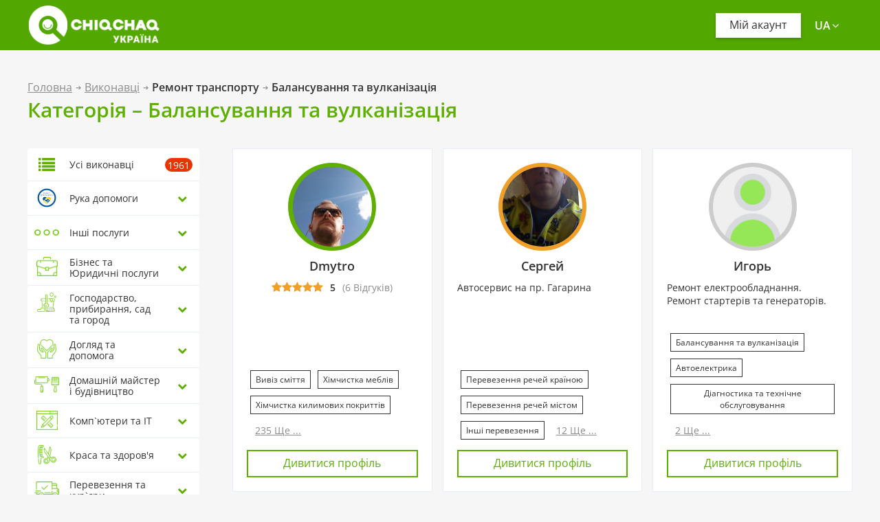

--- FILE ---
content_type: text/html; charset=UTF-8
request_url: https://chiqchaq.com.ua/ua/contractors/param/category-balancing-and-vulcanization-49/
body_size: 8908
content:
<!DOCTYPE html>
<html lang="ua">
<head>
<!-- Google Tag Manager -->
<script>(function(w,d,s,l,i){w[l]=w[l]||[];w[l].push({'gtm.start':
new Date().getTime(),event:'gtm.js'});var f=d.getElementsByTagName(s)[0],
j=d.createElement(s),dl=l!='dataLayer'?'&l='+l:'';j.async=true;j.src=
'https://www.googletagmanager.com/gtm.js?id='+i+dl;f.parentNode.insertBefore(j,f);
})(window,document,'script','dataLayer','GTM-T6NDF8K');</script>
<!-- End Google Tag Manager -->
<title>Професійні майстри у категорії Балансування та вулканізація | ChiqChaq</title>
<meta name="keywords" content="">
<meta name="description" content="Відгуки, коментарі та рейтинг найкращих виконавців категорії Балансування та вулканізація">
<meta charset="utf-8">
<meta name="viewport" content="width=device-width, initial-scale=1">
<meta property="og:image" content="https://chiqchaq.com.ua/og-image-ua.jpg?v=3">
<meta property="og:title" content="ChiqChaq">
<meta property="og:description" content="Отримуй та надавай послуги - швидко, ефективно, надійно">
<meta property="og:url" content="https://chiqchaq.com.ua/ua/contractors/param/category-balancing-and-vulcanization-49/">
<link rel="icon" type="image/png" href="/favicon.ico">
<link href="/favicon.ico" rel="shortcut icon" type="image/x-icon">
<link rel="image_src" href="https://chiqchaq.com.ua/og-image-ua.jpg?v=2" />
<link rel="stylesheet" type="text/css" href="/include/templates/v2/template.css?v=286" />
<link rel="apple-touch-icon" sizes="180x180" href="/favicon/apple-touch-icon.png?v=286">
<link rel="icon" type="image/png" sizes="32x32" href="/favicon/favicon-32x32.png?v=286">
<link rel="icon" type="image/png" sizes="16x16" href="/favicon/favicon-16x16.png?v=286">
<link rel="manifest" href="/manifest.json?v=286">
<link rel="mask-icon" href="/favicon/safari-pinned-tab.svg?v=286" color="#5bbad5">
<link rel="shortcut icon" href="/favicon/favicon.ico?v=286">
<meta name="msapplication-TileColor" content="#00a300">
<meta name="msapplication-TileImage" content="/favicon/mstile-144x144.png?v=286">
<meta name="msapplication-config" content="/browserconfig.xml?v=286">
<meta name="theme-color" content="#ffffff">
<meta name="apple-mobile-web-app-capable" content="yes">
<link
rel="canonical"
hreflang="ua"
href="https://chiqchaq.com.ua/ua/contractors/param/category-balancing-and-vulcanization-49/"
/>
<link
rel="alternate"
hreflang="en"
href="https://chiqchaq.com.ua/en/contractors/param/category-balancing-and-vulcanization-49/"
/>
<link
rel="alternate"
hreflang="ru"
href="https://chiqchaq.com.ua/ru/contractors/param/category-balancing-and-vulcanization-49/"
/>
<script src="/include/js/jquery-2.1.4.min.js"></script>
<!-- Facebook Pixel Code --> <script> !function(f,b,e,v,n,t,s) {if(f.fbq)return;n=f.fbq=function(){n.callMethod? n.callMethod.apply(n,arguments):n.queue.push(arguments)}; if(!f._fbq)f._fbq=n;n.push=n;n.loaded=!0;n.version='2.0'; n.queue=[];t=b.createElement(e);t.async=!0; t.src=v;s=b.getElementsByTagName(e)[0]; s.parentNode.insertBefore(t,s)}(window, document,'script', 'https://connect.facebook.net/en_US/fbevents.js'); fbq('init', '830850190411206'); fbq('track', 'PageView'); </script> <noscript><img height="1" width="1" style="display:none" src="https://www.facebook.com/tr?id=830850190411206&ev=PageView&noscript=1" /></noscript> <!-- End Facebook Pixel Code -->
<script charset="UTF-8" src="//cdn.sendpulse.com/d41d8cd98f00b204e9800998ecf8427e/js/push/ed1d8207840b31376338f5e1c4afad0a_1.js" async></script>
</head>
<body
itemscope
itemtype="http://schema.org/WebPage"
class="
inner-page
module-contractors
method-list
"
data-country-code="ua"
data-is-login=""
>
<!-- Google Tag Manager (noscript) -->
<noscript><iframe src="https://www.googletagmanager.com/ns.html?id=GTM-T6NDF8K"
height="0" width="0" style="display:none;visibility:hidden"></iframe></noscript>
<!-- End Google Tag Manager (noscript) -->
<div id="fb-root"></div>
<header class="page-header header-dark">
<div class="container">
<div class="header-left">
<a href="/ua/" class="header-logo" data-country="ua"></a>
</div>
<div class="header-right">
<a href="/ua/profile/" class="header-auth-btn site-btn-green">Мій акаунт</a>
<div class="header-auth-menu">
<div class="header-auth-tabs">
<a href="#" class="header-auth-tabs-item active">Увійти</a>
<a href="#" class="header-auth-tabs-item">Реєстрація</a>
</div>
<div class="header-auth-panes">
<div class="header-auth-panes-item active">
<input type="text" name="login" placeholder="Свій e-mail або номер телефона" autocomplete="off">
<input type="password" name="password" placeholder="Пароль">
<div class="header-auth-note">Або увійди за допомогою</div>
<div class="header-auth-social" data-h="on">
<div id="uLogin1" class="login-ulogin" data-ulogin="display=buttons;verify=1;fields=first_name,last_name,email,photo_big;redirect_uri=;callback=uLoginCallback;mobilebuttons=0;lang=ru">
<div class="header-auth-social-item fa fa-facebook fb-login-btn" data-fb-app-id="1843496589194966"></div>
<div data-uri="https://accounts.google.com/o/oauth2/auth?redirect_uri=https://chiqchaq.com.ua/include/classes/google-auth/google-auth.html&response_type=code&client_id=840523035259-cvh95i8bqngdqtu3p4slsbq4sgp86adt.apps.googleusercontent.com&scope=https://www.googleapis.com/auth/userinfo.email%20https://www.googleapis.com/auth/userinfo.profile" class="header-auth-social-item fa fa-google google-auth-btn"></div>
</div>
</div>
<a href="#" class="site-btn-green header-auth-login-btn">Увійти</a>
<a href="#" class="header-auth-forgot">Забув пароль?</a>
</div>
<div class="header-auth-panes-item">
<div class="header-auth-note">Зареєструйся за допомогою соціальної мережі</div>
<div class="header-auth-social" data-h="on">
<div id="uLogin3" class="login-ulogin" data-ulogin="display=buttons;verify=1;fields=first_name,last_name,email,photo_big;redirect_uri=;callback=uLoginCallback;mobilebuttons=0;lang=ru">
<div class="header-auth-social-item fa fa-facebook fb-login-btn" data-fb-app-id="1843496589194966"></div>
<div class="header-auth-social-item fa fa-google" data-uloginbutton="google"></div>
</div>
</div>
<div class="header-auth-note">Або натисни &quot;Зареєструватися&quot; для реєстрації за e-mail</div>
<a href="/ua/profile/#step=1" class="site-btn-red header-auth-reg-btn">Зареєструватися</a>
</div>
</div>
</div>
<div class="header-langs">
<a href="#" class="header-langs-toggle">
ua
<i class="fa fa-angle-down"></i>
</a>
<div class="header-langs-menu">
<a
class="
header-langs-item
active "
href="/ua/contractors/param/category-balancing-and-vulcanization-49/"
>ua</a>
<a
class="
header-langs-item
"
href="/en/contractors/param/category-balancing-and-vulcanization-49/"
>en</a>
<a
class="
header-langs-item
"
href="/ru/contractors/param/category-balancing-and-vulcanization-49/"
>ru</a>
</div>
</div>
</div>
</div>
</header>
<div class="page-content container">
<div class="container innerContainer">
<div class="contractors-list">
<div class="breadcrumbs">
<a href="/ua/" class="breadcrumbs-item">Головна</a>
<span class="breadcrumbs-divider">➔</span>
<a href="/ua/contractors/" class="breadcrumbs-item">Виконавці</a>
<span class="breadcrumbs-divider">➔</span>
<span class="breadcrumbs-item breadcrumbs-current">Ремонт транспорту</span>
<span class="breadcrumbs-divider">➔</span>
<span class="breadcrumbs-item breadcrumbs-current">Балансування та вулканізація</span>
</div>
<div class="contractors-list-header">
<h1 class="inner-heading">Категорія – Балансування та вулканізація</h1>
</div>
<div class="contractors-list-cols">
<aside class="contractors-list-left">
<a href="#" class="contractors-cats-toggle contractors-cat-item">
<div class="fa fa-database"></div>
<div class="contractors-cat-name">Категорії</div>
<i class="fa fa-chevron-down contractors-toggle-icon-2"></i>
</a>
<div class="task-cats">
<a
href="/ua/contractors/"
class="
contractors-cat-item
all
"
>
<div class="fa fa-list contractors-cat-icon-fa"></div>
<div class="contractors-cat-name">Усі виконавці</div>
<div class="contractors-cat-my-count">
1961
</div>
</a>
<a
href="/ua/contractors/param/category-helping-hand-273/"
class="
contractors-cat-item
"
>
<div class="contractors-cat-icon" data-cat-id="273"></div>
<div class="contractors-cat-name">Рука допомоги</div>
<i class="fa fa-chevron-down contractors-cat-toggle"></i>
</a>
<div class="contractors-cat-lev2 ">
<a
href="/ua/contractors/param/category-help-at-home-and-in-household-276/"
class="
contractors-cat-lev2-item
"
>
<i class="fa fa-angle-right"></i>
<div class="contractors-cat-lev2-name">Допомога вдома та у господарстві</div>
</a>
<a
href="/ua/contractors/param/category-dopomoga-z-it-robotami-287/"
class="
contractors-cat-lev2-item
"
>
<i class="fa fa-angle-right"></i>
<div class="contractors-cat-lev2-name">Допомога з IT роботами</div>
</a>
<a
href="/ua/contractors/param/category-help-with-care-and-assistance-277/"
class="
contractors-cat-lev2-item
"
>
<i class="fa fa-angle-right"></i>
<div class="contractors-cat-lev2-name">Допомога з догляду</div>
</a>
<a
href="/ua/contractors/param/category-dopomoga-z-doglyadu-za-tvarinami-288/"
class="
contractors-cat-lev2-item
"
>
<i class="fa fa-angle-right"></i>
<div class="contractors-cat-lev2-name">Допомога з догляду за тваринами</div>
</a>
<a
href="/ua/contractors/param/category-help-for-delivery-of-food-n-medicine-275/"
class="
contractors-cat-lev2-item
"
>
<i class="fa fa-angle-right"></i>
<div class="contractors-cat-lev2-name">Допомога з доставки їжі та ліків</div>
</a>
<a
href="/ua/contractors/param/category-dopomoga-z-zakolochuvannyam-vibitih-vikon-ta-inshimi-poshkodzhennyami-286/"
class="
contractors-cat-lev2-item
"
>
<i class="fa fa-angle-right"></i>
<div class="contractors-cat-lev2-name">Допомога з заколочуванням вибитих вікон та іншими пошкодженнями</div>
</a>
<a
href="/ua/contractors/param/category-help-through-communication-psychological-med-tech-support-279/"
class="
contractors-cat-lev2-item
"
>
<i class="fa fa-angle-right"></i>
<div class="contractors-cat-lev2-name">Допомога спілкуванням (психологічна, медична, технична підтримка)</div>
</a>
<a
href="/ua/contractors/param/category-help-for-transportation-n-delivery-274/"
class="
contractors-cat-lev2-item
"
>
<i class="fa fa-angle-right"></i>
<div class="contractors-cat-lev2-name">Допомога транспортом</div>
</a>
<a
href="/ua/contractors/param/category-help-in-setting-up-equipment-phone-computer-tv-278/"
class="
contractors-cat-lev2-item
"
>
<i class="fa fa-angle-right"></i>
<div class="contractors-cat-lev2-name">Допомога у налаштуванні техніки (телефон, комп’ютер, ТВ)</div>
</a>
</div>
<a
href="/ua/contractors/param/category-other-services-201/"
class="
contractors-cat-item
"
>
<div class="contractors-cat-icon" data-cat-id="201"></div>
<div class="contractors-cat-name">Інші послуги</div>
<i class="fa fa-chevron-down contractors-cat-toggle"></i>
</a>
<div class="contractors-cat-lev2 ">
<a
href="/ua/contractors/param/category-virtual-assistant-262/"
class="
contractors-cat-lev2-item
"
>
<i class="fa fa-angle-right"></i>
<div class="contractors-cat-lev2-name">Віртуальний помічник</div>
</a>
<a
href="/ua/contractors/param/category-customisation-243/"
class="
contractors-cat-lev2-item
"
>
<i class="fa fa-angle-right"></i>
<div class="contractors-cat-lev2-name">Виготовлення на замовлення</div>
</a>
<a
href="/ua/contractors/param/category-esoteric-services-261/"
class="
contractors-cat-lev2-item
"
>
<i class="fa fa-angle-right"></i>
<div class="contractors-cat-lev2-name">Езотеричні послуги</div>
</a>
<a
href="/ua/contractors/param/category-advertising-n-copywriting-150/"
class="
contractors-cat-lev2-item
"
>
<i class="fa fa-angle-right"></i>
<div class="contractors-cat-lev2-name">Реклама та Копірайтінг</div>
</a>
</div>
<a
href="/ua/contractors/param/category-business-services-157/"
class="
contractors-cat-item
"
>
<div class="contractors-cat-icon" data-cat-id="157"></div>
<div class="contractors-cat-name">Бізнес та Юридичні послуги</div>
<i class="fa fa-chevron-down contractors-cat-toggle"></i>
</a>
<div class="contractors-cat-lev2 ">
<a
href="/ua/contractors/param/category-other-business-services-164/"
class="
contractors-cat-lev2-item
"
>
<i class="fa fa-angle-right"></i>
<div class="contractors-cat-lev2-name">Інші ділові послуги</div>
</a>
<a
href="/ua/contractors/param/category-broker-and-agent-services-162/"
class="
contractors-cat-lev2-item
"
>
<i class="fa fa-angle-right"></i>
<div class="contractors-cat-lev2-name">Брокерські та агентські послуги</div>
</a>
<a
href="/ua/contractors/param/category-accounting-services-159/"
class="
contractors-cat-lev2-item
"
>
<i class="fa fa-angle-right"></i>
<div class="contractors-cat-lev2-name">Бухгалтерські послуги</div>
</a>
<a
href="/ua/contractors/param/category-business-services-199/"
class="
contractors-cat-lev2-item
"
>
<i class="fa fa-angle-right"></i>
<div class="contractors-cat-lev2-name">Ділові послуги</div>
</a>
<a
href="/ua/contractors/param/category-translation-and-interpreting-106/"
class="
contractors-cat-lev2-item
"
>
<i class="fa fa-angle-right"></i>
<div class="contractors-cat-lev2-name">Переклад</div>
</a>
<a
href="/ua/contractors/param/category-repatriation-assistance-163/"
class="
contractors-cat-lev2-item
"
>
<i class="fa fa-angle-right"></i>
<div class="contractors-cat-lev2-name">Послуги в сфері міграції</div>
</a>
<a
href="/ua/contractors/param/category-security-services-160/"
class="
contractors-cat-lev2-item
"
>
<i class="fa fa-angle-right"></i>
<div class="contractors-cat-lev2-name">Послуги з безпеки</div>
</a>
<a
href="/ua/contractors/param/category-financial-consulting-services-161/"
class="
contractors-cat-lev2-item
"
>
<i class="fa fa-angle-right"></i>
<div class="contractors-cat-lev2-name">Фінансові та консалтингові послуги</div>
</a>
<a
href="/ua/contractors/param/category-legal-services-158/"
class="
contractors-cat-lev2-item
"
>
<i class="fa fa-angle-right"></i>
<div class="contractors-cat-lev2-name">Юридичні послуги</div>
</a>
</div>
<a
href="/ua/contractors/param/category-household-cleaning-n-gardening-70/"
class="
contractors-cat-item
"
>
<div class="contractors-cat-icon" data-cat-id="70"></div>
<div class="contractors-cat-name">Господарство, прибирання, сад та город</div>
<i class="fa fa-chevron-down contractors-cat-toggle"></i>
</a>
<div class="contractors-cat-lev2 ">
<a
href="/ua/contractors/param/category-desinfection-97/"
class="
contractors-cat-lev2-item
"
>
<i class="fa fa-angle-right"></i>
<div class="contractors-cat-lev2-name">Дезінфекція</div>
</a>
<a
href="/ua/contractors/param/category-landscaping-and-gardening-62/"
class="
contractors-cat-lev2-item
"
>
<i class="fa fa-angle-right"></i>
<div class="contractors-cat-lev2-name">Ландшафтні та садові роботи</div>
</a>
<a
href="/ua/contractors/param/category-washing-and-dry-cleaning-89/"
class="
contractors-cat-lev2-item
"
>
<i class="fa fa-angle-right"></i>
<div class="contractors-cat-lev2-name">Мийка та хімчистка</div>
</a>
<a
href="/ua/contractors/param/category-home-and-office-cleaning-71/"
class="
contractors-cat-lev2-item
"
>
<i class="fa fa-angle-right"></i>
<div class="contractors-cat-lev2-name">Прибирання квартир і офісів</div>
</a>
<a
href="/ua/contractors/param/category-adjacent-territory-cleaning-and-maintenance-82/"
class="
contractors-cat-lev2-item
"
>
<i class="fa fa-angle-right"></i>
<div class="contractors-cat-lev2-name">Прибирання та догляд прилеглої території</div>
</a>
</div>
<a
href="/ua/contractors/param/category-care-and-assistance-125/"
class="
contractors-cat-item
"
>
<div class="contractors-cat-icon" data-cat-id="125"></div>
<div class="contractors-cat-name">Догляд та допомога</div>
<i class="fa fa-chevron-down contractors-cat-toggle"></i>
</a>
<div class="contractors-cat-lev2 ">
<a
href="/ua/contractors/param/category-personal-services-126/"
class="
contractors-cat-lev2-item
"
>
<i class="fa fa-angle-right"></i>
<div class="contractors-cat-lev2-name">Побутові послуги</div>
</a>
<a
href="/ua/contractors/param/category-pets-services-133/"
class="
contractors-cat-lev2-item
"
>
<i class="fa fa-angle-right"></i>
<div class="contractors-cat-lev2-name">Послуги для тварин</div>
</a>
</div>
<a
href="/ua/contractors/param/category-handyman-and-construction-works-37/"
class="
contractors-cat-item
"
>
<div class="contractors-cat-icon" data-cat-id="37"></div>
<div class="contractors-cat-name">Домашній майстер і будівництво</div>
<i class="fa fa-chevron-down contractors-cat-toggle"></i>
</a>
<div class="contractors-cat-lev2 ">
<a
href="/ua/contractors/param/category-other-building-works-44/"
class="
contractors-cat-lev2-item
"
>
<i class="fa fa-angle-right"></i>
<div class="contractors-cat-lev2-name">Інші будівельні роботи</div>
</a>
<a
href="/ua/contractors/param/category-building-services-38/"
class="
contractors-cat-lev2-item
"
>
<i class="fa fa-angle-right"></i>
<div class="contractors-cat-lev2-name">Будівельні роботи</div>
</a>
<a
href="/ua/contractors/param/category-home-decor-and-design-208/"
class="
contractors-cat-lev2-item
"
>
<i class="fa fa-angle-right"></i>
<div class="contractors-cat-lev2-name">Домашній декор і дизайн</div>
</a>
<a
href="/ua/contractors/param/category-minor-home-repairs-219/"
class="
contractors-cat-lev2-item
"
>
<i class="fa fa-angle-right"></i>
<div class="contractors-cat-lev2-name">Дрібний ремонт удома</div>
</a>
<a
href="/ua/contractors/param/category-electrics-42/"
class="
contractors-cat-lev2-item
"
>
<i class="fa fa-angle-right"></i>
<div class="contractors-cat-lev2-name">Електрика</div>
</a>
<a
href="/ua/contractors/param/category-sharpening-tools-and-knives-226/"
class="
contractors-cat-lev2-item
"
>
<i class="fa fa-angle-right"></i>
<div class="contractors-cat-lev2-name">Заточування інструментів і ножів </div>
</a>
<a
href="/ua/contractors/param/category-conditioning-41/"
class="
contractors-cat-lev2-item
"
>
<i class="fa fa-angle-right"></i>
<div class="contractors-cat-lev2-name">Кондиціювання</div>
</a>
<a
href="/ua/contractors/param/category-painting-works-39/"
class="
contractors-cat-lev2-item
"
>
<i class="fa fa-angle-right"></i>
<div class="contractors-cat-lev2-name">Малярні роботи</div>
</a>
<a
href="/ua/contractors/param/category-utility-works-43/"
class="
contractors-cat-lev2-item
"
>
<i class="fa fa-angle-right"></i>
<div class="contractors-cat-lev2-name">Підсобні роботи</div>
</a>
<a
href="/ua/contractors/param/category-repair-of-locks-221/"
class="
contractors-cat-lev2-item
"
>
<i class="fa fa-angle-right"></i>
<div class="contractors-cat-lev2-name">Ремонт замків та ключів</div>
</a>
<a
href="/ua/contractors/param/category-furniture-repairs-190/"
class="
contractors-cat-lev2-item
"
>
<i class="fa fa-angle-right"></i>
<div class="contractors-cat-lev2-name">Ремонт меблів</div>
</a>
<a
href="/ua/contractors/param/category-garment-and-footwear-repair-and-restoration-56/"
class="
contractors-cat-lev2-item
"
>
<i class="fa fa-angle-right"></i>
<div class="contractors-cat-lev2-name">Ремонт одягу та взуття</div>
</a>
<a
href="/ua/contractors/param/category-jewelry-and-watch-repair-66/"
class="
contractors-cat-lev2-item
"
>
<i class="fa fa-angle-right"></i>
<div class="contractors-cat-lev2-name">Ремонт ювелірних виробів і годинників</div>
</a>
<a
href="/ua/contractors/param/category-disassembly-assembly-of-furniture-220/"
class="
contractors-cat-lev2-item
"
>
<i class="fa fa-angle-right"></i>
<div class="contractors-cat-lev2-name">Розбір/ складання меблів</div>
</a>
<a
href="/ua/contractors/param/category-plumbing-works-40/"
class="
contractors-cat-lev2-item
"
>
<i class="fa fa-angle-right"></i>
<div class="contractors-cat-lev2-name">Сантехнічні роботи</div>
</a>
</div>
<a
href="/ua/contractors/param/category-computers-n-it-143/"
class="
contractors-cat-item
"
>
<div class="contractors-cat-icon" data-cat-id="143"></div>
<div class="contractors-cat-name">Комп`ютери та IT </div>
<i class="fa fa-chevron-down contractors-cat-toggle"></i>
</a>
<div class="contractors-cat-lev2 ">
<a
href="/ua/contractors/param/category-3d-graphics-283/"
class="
contractors-cat-lev2-item
"
>
<i class="fa fa-angle-right"></i>
<div class="contractors-cat-lev2-name">3D моделювання</div>
</a>
<a
href="/ua/contractors/param/category-other-it-services-149/"
class="
contractors-cat-lev2-item
"
>
<i class="fa fa-angle-right"></i>
<div class="contractors-cat-lev2-name">Інші IT роботи</div>
</a>
<a
href="/ua/contractors/param/category-psd-to-html-and-seo-144/"
class="
contractors-cat-lev2-item
"
>
<i class="fa fa-angle-right"></i>
<div class="contractors-cat-lev2-name">Доробка, верстання та оптимізація сайтів</div>
</a>
<a
href="/ua/contractors/param/category-game-development-148/"
class="
contractors-cat-lev2-item
"
>
<i class="fa fa-angle-right"></i>
<div class="contractors-cat-lev2-name">Розробка ігр</div>
</a>
<a
href="/ua/contractors/param/category-design-development-146/"
class="
contractors-cat-lev2-item
"
>
<i class="fa fa-angle-right"></i>
<div class="contractors-cat-lev2-name">Розробка дизайну</div>
</a>
<a
href="/ua/contractors/param/category-mobile-apps-development-147/"
class="
contractors-cat-lev2-item
"
>
<i class="fa fa-angle-right"></i>
<div class="contractors-cat-lev2-name">Розробка мобільних додатків</div>
</a>
<a
href="/ua/contractors/param/category-web-design-145/"
class="
contractors-cat-lev2-item
"
>
<i class="fa fa-angle-right"></i>
<div class="contractors-cat-lev2-name">Розробка сайтів</div>
</a>
</div>
<a
href="/ua/contractors/param/category-beauty-and-health-165/"
class="
contractors-cat-item
"
>
<div class="contractors-cat-icon" data-cat-id="165"></div>
<div class="contractors-cat-name">Краса та здоров'я</div>
<i class="fa fa-chevron-down contractors-cat-toggle"></i>
</a>
<div class="contractors-cat-lev2 ">
<a
href="/ua/contractors/param/category-other-beauty-and-care-services-174/"
class="
contractors-cat-lev2-item
"
>
<i class="fa fa-angle-right"></i>
<div class="contractors-cat-lev2-name">Інший догляд</div>
</a>
<a
href="/ua/contractors/param/category-make-up-169/"
class="
contractors-cat-lev2-item
"
>
<i class="fa fa-angle-right"></i>
<div class="contractors-cat-lev2-name">Візаж</div>
</a>
<a
href="/ua/contractors/param/category-epilation-172/"
class="
contractors-cat-lev2-item
"
>
<i class="fa fa-angle-right"></i>
<div class="contractors-cat-lev2-name">Епіляція</div>
</a>
<a
href="/ua/contractors/param/category-brow-and-eyelashes-correction-171/"
class="
contractors-cat-lev2-item
"
>
<i class="fa fa-angle-right"></i>
<div class="contractors-cat-lev2-name">Корекція брів та вій</div>
</a>
<a
href="/ua/contractors/param/category-weight-correction-216/"
class="
contractors-cat-lev2-item
"
>
<i class="fa fa-angle-right"></i>
<div class="contractors-cat-lev2-name">Корекція ваги</div>
</a>
<a
href="/ua/contractors/param/category-cosmetology-168/"
class="
contractors-cat-lev2-item
"
>
<i class="fa fa-angle-right"></i>
<div class="contractors-cat-lev2-name">Косметологія</div>
</a>
<a
href="/ua/contractors/param/category-manicure-pedicure-nail-extention-166/"
class="
contractors-cat-lev2-item
"
>
<i class="fa fa-angle-right"></i>
<div class="contractors-cat-lev2-name">Манікюр, педікюр, нарощення нігтів</div>
</a>
<a
href="/ua/contractors/param/category-medicine-203/"
class="
contractors-cat-lev2-item
"
>
<i class="fa fa-angle-right"></i>
<div class="contractors-cat-lev2-name">Медицина</div>
</a>
<a
href="/ua/contractors/param/category-hairdressing-services-167/"
class="
contractors-cat-lev2-item
"
>
<i class="fa fa-angle-right"></i>
<div class="contractors-cat-lev2-name">Перукарські послуги</div>
</a>
<a
href="/ua/contractors/param/category-massage-services-173/"
class="
contractors-cat-lev2-item
"
>
<i class="fa fa-angle-right"></i>
<div class="contractors-cat-lev2-name">Послуги масажу</div>
</a>
<a
href="/ua/contractors/param/category-model-services-214/"
class="
contractors-cat-lev2-item
"
>
<i class="fa fa-angle-right"></i>
<div class="contractors-cat-lev2-name">Послуги моделі</div>
</a>
<a
href="/ua/contractors/param/category-services-of-stylist-and-image-maker-215/"
class="
contractors-cat-lev2-item
"
>
<i class="fa fa-angle-right"></i>
<div class="contractors-cat-lev2-name">Послуги стиліста та іміджмейкера</div>
</a>
<a
href="/ua/contractors/param/category-tattooing-170/"
class="
contractors-cat-lev2-item
"
>
<i class="fa fa-angle-right"></i>
<div class="contractors-cat-lev2-name">Татуаж</div>
</a>
<a
href="/ua/contractors/param/category-tattoos-213/"
class="
contractors-cat-lev2-item
"
>
<i class="fa fa-angle-right"></i>
<div class="contractors-cat-lev2-name">Татуювання</div>
</a>
</div>
<a
href="/ua/contractors/param/category-transportation-and-couriers-1/"
class="
contractors-cat-item
"
>
<div class="contractors-cat-icon" data-cat-id="1"></div>
<div class="contractors-cat-name">Перевезення та кур`єри</div>
<i class="fa fa-chevron-down contractors-cat-toggle"></i>
</a>
<div class="contractors-cat-lev2 ">
<a
href="/ua/contractors/param/category-delivery-services-9/"
class="
contractors-cat-lev2-item
"
>
<i class="fa fa-angle-right"></i>
<div class="contractors-cat-lev2-name">Кур'єрська доставка</div>
</a>
<a
href="/ua/contractors/param/category-passenger-traffic-19/"
class="
contractors-cat-lev2-item
"
>
<i class="fa fa-angle-right"></i>
<div class="contractors-cat-lev2-name">Пасажирські перевезення</div>
</a>
<a
href="/ua/contractors/param/category-transportation-relocation-2/"
class="
contractors-cat-lev2-item
"
>
<i class="fa fa-angle-right"></i>
<div class="contractors-cat-lev2-name">Перевезення, переїзд</div>
</a>
</div>
<a
href="/ua/contractors/param/category-transport-servicing-45/"
class="
contractors-cat-item
"
>
<div class="contractors-cat-icon" data-cat-id="45"></div>
<div class="contractors-cat-name">Ремонт транспорту</div>
<i class="fa fa-chevron-up contractors-cat-toggle"></i>
</a>
<div class="contractors-cat-lev2 contractors-cat-lev2-visible">
<a
href="/ua/contractors/param/category-balancing-and-vulcanization-49/"
class="
contractors-cat-lev2-item
active "
>
<i class="fa fa-angle-right"></i>
<div class="contractors-cat-lev2-name">Балансування та вулканізація</div>
</a>
<a
href="/ua/contractors/param/category-assistance-on-the-road-263/"
class="
contractors-cat-lev2-item
"
>
<i class="fa fa-angle-right"></i>
<div class="contractors-cat-lev2-name">Допомога в дорозі</div>
</a>
<a
href="/ua/contractors/param/category-car-diagnosis-and-repair-46/"
class="
contractors-cat-lev2-item
"
>
<i class="fa fa-angle-right"></i>
<div class="contractors-cat-lev2-name">Ремонт і діагностика автомобілів</div>
</a>
<a
href="/ua/contractors/param/category-other-vehicles-repair-and-diagnostics-197/"
class="
contractors-cat-lev2-item
"
>
<i class="fa fa-angle-right"></i>
<div class="contractors-cat-lev2-name">Ремонт і діагностування іншого транспорту</div>
</a>
<a
href="/ua/contractors/param/category-repair-and-diagnostics-of-electric-transport-207/"
class="
contractors-cat-lev2-item
"
>
<i class="fa fa-angle-right"></i>
<div class="contractors-cat-lev2-name">Ремонт і діагностування електротранспорту</div>
</a>
<a
href="/ua/contractors/param/category-repair-and-diagnostics-of-moto-and-cycling-transport-206/"
class="
contractors-cat-lev2-item
"
>
<i class="fa fa-angle-right"></i>
<div class="contractors-cat-lev2-name">Ремонт і діагностування мото та велотранспорту</div>
</a>
</div>
<a
href="/ua/contractors/param/category-event-services-175/"
class="
contractors-cat-item
"
>
<div class="contractors-cat-icon" data-cat-id="175"></div>
<div class="contractors-cat-name">Свята та заходи</div>
<i class="fa fa-chevron-down contractors-cat-toggle"></i>
</a>
<div class="contractors-cat-lev2 ">
<a
href="/ua/contractors/param/category-other-event-services-188/"
class="
contractors-cat-lev2-item
"
>
<i class="fa fa-angle-right"></i>
<div class="contractors-cat-lev2-name">Інші івент послуги</div>
</a>
<a
href="/ua/contractors/param/category-amusement-appliances-181/"
class="
contractors-cat-lev2-item
"
>
<i class="fa fa-angle-right"></i>
<div class="contractors-cat-lev2-name">Атракціони</div>
</a>
<a
href="/ua/contractors/param/category-kids-animation-and-birthday-parties-178/"
class="
contractors-cat-lev2-item
"
>
<i class="fa fa-angle-right"></i>
<div class="contractors-cat-lev2-name">Дитячі аніматори, фокусники, клоуни</div>
</a>
<a
href="/ua/contractors/param/category-order-bouquets-and-flowers-176/"
class="
contractors-cat-lev2-item
"
>
<i class="fa fa-angle-right"></i>
<div class="contractors-cat-lev2-name">Замовлення букетів та оформлення квітами</div>
</a>
<a
href="/ua/contractors/param/category-music-186/"
class="
contractors-cat-lev2-item
"
>
<i class="fa fa-angle-right"></i>
<div class="contractors-cat-lev2-name">Музичне супроводження</div>
</a>
<a
href="/ua/contractors/param/category-outdoors-and-teambuilding-180/"
class="
contractors-cat-lev2-item
"
>
<i class="fa fa-angle-right"></i>
<div class="contractors-cat-lev2-name">Організація активного відпочинку/ Тимбілдінги</div>
</a>
<a
href="/ua/contractors/param/category-catering-183/"
class="
contractors-cat-lev2-item
"
>
<i class="fa fa-angle-right"></i>
<div class="contractors-cat-lev2-name">Організація харчування/ Кейтерінг</div>
</a>
<a
href="/ua/contractors/param/category-decoration-services-182/"
class="
contractors-cat-lev2-item
"
>
<i class="fa fa-angle-right"></i>
<div class="contractors-cat-lev2-name">Оформлення приміщень</div>
</a>
<a
href="/ua/contractors/param/category-services-of-the-presenter-179/"
class="
contractors-cat-lev2-item
"
>
<i class="fa fa-angle-right"></i>
<div class="contractors-cat-lev2-name">Послуги ведучого</div>
</a>
<a
href="/ua/contractors/param/category-location-for-holidays-177/"
class="
contractors-cat-lev2-item
"
>
<i class="fa fa-angle-right"></i>
<div class="contractors-cat-lev2-name">Приміщення для свят</div>
</a>
<a
href="/ua/contractors/param/category-event-in-a-box-187/"
class="
contractors-cat-lev2-item
"
>
<i class="fa fa-angle-right"></i>
<div class="contractors-cat-lev2-name">Свято під ключ</div>
</a>
<a
href="/ua/contractors/param/category-photo-and-video-services-222/"
class="
contractors-cat-lev2-item
"
>
<i class="fa fa-angle-right"></i>
<div class="contractors-cat-lev2-name">Фото-відео послуги</div>
</a>
</div>
<a
href="/ua/contractors/param/category-coaching-and-private-tuition-102/"
class="
contractors-cat-item
"
>
<div class="contractors-cat-icon" data-cat-id="102"></div>
<div class="contractors-cat-name">Тренери та репетитори</div>
<i class="fa fa-chevron-down contractors-cat-toggle"></i>
</a>
<div class="contractors-cat-lev2 ">
<a
href="/ua/contractors/param/category-driving-instuctors-108/"
class="
contractors-cat-lev2-item
"
>
<i class="fa fa-angle-right"></i>
<div class="contractors-cat-lev2-name">Автоінструктори</div>
</a>
<a
href="/ua/contractors/param/category-musics-and-singing-tutors-124/"
class="
contractors-cat-lev2-item
"
>
<i class="fa fa-angle-right"></i>
<div class="contractors-cat-lev2-name">Викладачі з музики та вокалу</div>
</a>
<a
href="/ua/contractors/param/category-private-tutors-123/"
class="
contractors-cat-lev2-item
"
>
<i class="fa fa-angle-right"></i>
<div class="contractors-cat-lev2-name">Викладачі за предметами/ Репетитори</div>
</a>
<a
href="/ua/contractors/param/category-languages-103/"
class="
contractors-cat-lev2-item
"
>
<i class="fa fa-angle-right"></i>
<div class="contractors-cat-lev2-name">Мови</div>
</a>
<a
href="/ua/contractors/param/category-musical-instruments-tuning-284/"
class="
contractors-cat-lev2-item
"
>
<i class="fa fa-angle-right"></i>
<div class="contractors-cat-lev2-name">Налаштування музичних інструментів</div>
</a>
<a
href="/ua/contractors/param/category-psychology-n-couching-193/"
class="
contractors-cat-lev2-item
"
>
<i class="fa fa-angle-right"></i>
<div class="contractors-cat-lev2-name">Психологія та коучінг</div>
</a>
<a
href="/ua/contractors/param/category-sports-and-martial-arts-116/"
class="
contractors-cat-lev2-item
"
>
<i class="fa fa-angle-right"></i>
<div class="contractors-cat-lev2-name">Спорт і бойові мистецтва</div>
</a>
<a
href="/ua/contractors/param/category-choreography-and-dancing-202/"
class="
contractors-cat-lev2-item
"
>
<i class="fa fa-angle-right"></i>
<div class="contractors-cat-lev2-name">Хореографія та танці</div>
</a>
</div>
<a
href="/ua/contractors/param/category-domestic-appliances-servicing-and-repair-26/"
class="
contractors-cat-item
"
>
<div class="contractors-cat-icon" data-cat-id="26"></div>
<div class="contractors-cat-name">Установка, ремонт і обслуговування техніки</div>
<i class="fa fa-chevron-down contractors-cat-toggle"></i>
</a>
<div class="contractors-cat-lev2 ">
<a
href="/ua/contractors/param/category-other-repair-services-31/"
class="
contractors-cat-lev2-item
"
>
<i class="fa fa-angle-right"></i>
<div class="contractors-cat-lev2-name">Інший ремонт техніки</div>
</a>
<a
href="/ua/contractors/param/category-computer-and-elecronics-services-32/"
class="
contractors-cat-lev2-item
"
>
<i class="fa fa-angle-right"></i>
<div class="contractors-cat-lev2-name">Ремонт і обслуговування компь'ютерної та цифрової техніки</div>
</a>
<a
href="/ua/contractors/param/category-power-tools-repair-30/"
class="
contractors-cat-lev2-item
"
>
<i class="fa fa-angle-right"></i>
<div class="contractors-cat-lev2-name">Ремонт електроінструментів</div>
</a>
<a
href="/ua/contractors/param/category-small-appliances-repair-27/"
class="
contractors-cat-lev2-item
"
>
<i class="fa fa-angle-right"></i>
<div class="contractors-cat-lev2-name">Ремонт побутової техніки</div>
</a>
</div>
<div class="contractors-list-pro-btn">
<a href="/ua/profile/#step=1" class="site-btn-green">Стати Pro виконавцем</a>
</div>
</div>
</aside>
<main class="contractors-list-middle">
<div class="user-card">
<div class="user-img">
<div
class="
user-img-border
user-verify-id
"
title=""
>
<a
href="/ua/profile/user/761296/"
class="user-img-image"
style="background-image: url('/data/user/761296/photo/image.jpg')"
></a>
</div>
</div>
<div class="user-card-name">Dmytro</div>
<div class="user-card-rating">
<div class="star-rating"><i class="fa fa-star"></i><i class="fa fa-star"></i><i class="fa fa-star"></i><i class="fa fa-star"></i><i class="fa fa-star"></i></div>
<div class="user-card-rating-value">5</div>
<div class="user-card-rating-reviews">(6 Відгуків)</div>
</div>
<div class="user-card-descr"></div>
<div class="user-card-skills">
<div class="user-card-skills-item">Вивіз сміття</div>
<div class="user-card-skills-item">Хімчистка меблів</div>
<div class="user-card-skills-item">Хімчистка килимових покриттів</div>
<a href="/ua/profile/user/761296/" class="user-card-skills-more">235 Ще ...</a>
</div>
<a
href="/ua/profile/user/761296/"
class="site-btn-green-o user-card-view-btn"
>Дивитися профіль</a>
</div>
<div class="user-card">
<div class="user-img">
<div
class="
user-img-border
user-verify-social
"
title="Підтверджено за соціальної мережі"
>
<a
href="/ua/profile/user/773650/"
class="user-img-image"
style="background-image: url('/data/user/773650/photo/image.jpg')"
></a>
</div>
</div>
<div class="user-card-name">Сергей</div>
<div class="user-card-descr">Автосервис на пр. Гагарина</div>
<div class="user-card-skills">
<div class="user-card-skills-item">Перевезення речей країною</div>
<div class="user-card-skills-item">Перевезення речей містом</div>
<div class="user-card-skills-item">Інші перевезення</div>
<a href="/ua/profile/user/773650/" class="user-card-skills-more">12 Ще ...</a>
</div>
<a
href="/ua/profile/user/773650/"
class="site-btn-green-o user-card-view-btn"
>Дивитися профіль</a>
</div>
<div class="user-card">
<div class="user-img">
<div
class="
user-img-border
"
title="Підтверджено за email"
>
<a
href="/ua/profile/user/774824/"
class="user-img-image"
style="background-image: url('/include/templates/v2/images/default-user.png')"
></a>
</div>
</div>
<div class="user-card-name">Игорь</div>
<div class="user-card-descr">Ремонт електрообладнання. Ремонт стартерів та генераторів.</div>
<div class="user-card-skills">
<div class="user-card-skills-item">Балансування та вулканізація</div>
<div class="user-card-skills-item">Автоелектрика</div>
<div class="user-card-skills-item">Діагностика та технічне обслуговування</div>
<a href="/ua/profile/user/774824/" class="user-card-skills-more">2 Ще ...</a>
</div>
<a
href="/ua/profile/user/774824/"
class="site-btn-green-o user-card-view-btn"
>Дивитися профіль</a>
</div>
<div class="user-card">
<div class="user-img">
<div
class="
user-img-border
"
title="Підтверджено за email"
>
<a
href="/ua/profile/user/776871/"
class="user-img-image"
style="background-image: url('/include/templates/v2/images/default-user.png')"
></a>
</div>
</div>
<div class="user-card-name">Игорь</div>
<div class="user-card-descr">Балансировка и вулканизация, ремонт велотранспорта.</div>
<div class="user-card-skills">
<div class="user-card-skills-item">Балансування та вулканізація</div>
<div class="user-card-skills-item">Ремонт і діагностування іншого транспорту</div>
<div class="user-card-skills-item">Інший велоремонт</div>
<a href="/ua/profile/user/776871/" class="user-card-skills-more">1 Ще ...</a>
</div>
<a
href="/ua/profile/user/776871/"
class="site-btn-green-o user-card-view-btn"
>Дивитися профіль</a>
</div>
<div class="user-card">
<div class="profile-user-label profile-user-label-pro" title="Pro акаунт надає більше інструментів, можливостей та переваг."></div>
<div class="user-img">
<div
class="
user-img-border
"
title="Підтверджено за email"
>
<a
href="/ua/profile/user/781285/"
class="user-img-image"
style="background-image: url('/include/templates/v2/images/default-user.png')"
></a>
</div>
</div>
<div class="user-card-name">Ольга</div>
<div class="user-card-descr">Домохозяйка с проф обучением и работой наращивание ,волос,ресниц ,ногтей ,гельлак.</div>
<div class="user-card-skills">
<div class="user-card-skills-item">Відомство національного страхування</div>
<div class="user-card-skills-item">Громадянське право</div>
<div class="user-card-skills-item">Дрібні судові позови</div>
<a href="/ua/profile/user/781285/" class="user-card-skills-more">170 Ще ...</a>
</div>
<a
href="/ua/profile/user/781285/"
class="site-btn-green-o user-card-view-btn"
>Дивитися профіль</a>
</div>
<div class="contractors-list-pagination">
</div>
</main>
</div>
</div>
</div>
</div>
<footer class="page-footer home-block">
<div class="container">
<div class="page-footer-col">
<a href="/ua/" class="page-footer-logo" data-country="ua"></a>
<div class="page-footer-social">
<a href="https://www.facebook.com/ChiqChaq.Ukraine" target="_blank" class="fa fa-facebook"></a>
<a href="https://www.youtube.com/channel/UCvUr3GYGCRd82SapkUXwgfQ" target="_blank" class="fa fa-youtube"></a>
<a href="https://www.linkedin.com/company/chiqchaq" target="_blank" class="fa fa-linkedin-square"></a>
</div>
<br><br>
<div class="footer-visa-mc-logo"></div>
</div>
<div class="page-footer-col">
<div class="command-feedback">
<input
type="text"
name="name"
placeholder="Ім'я"
title="Ім'я"
maxlength="255"
>
<input
type="text"
name="email"
placeholder="e-mail"
title="e-mail"
maxlength="255"
>
<textarea
name="message"
placeholder="Твоє повідомлення"
title="Твоє повідомлення"
></textarea>
<div class="command-feedback-counter" data-max-length="1000">0 / 1000</div>
<a href="#" class="command-feedback-submit site-btn-green" data-sent-msg="Повідомлення було успішно надіслано">Надіслати</a>
</div>
</div>
<div class="page-footer-col">
<div class="page-footer-heading">Підтримка</div>
<div class="page-footer-nav">
<a
class="
page-footer-nav-item
page-footer-nav-red "
href="/ua/info/company/aktsii/"
>Акції та пропозиції</a>
<a
class="
page-footer-nav-item
"
href="/ua/info/company/covid19/"
>Нотатки щодо COVID-19</a>
<a
class="
page-footer-nav-item
"
href="/ua/info/company/helping-hand/"
>Рука допомоги</a>
<a
class="
page-footer-nav-item
"
href="/ua/info/company/dogovor/"
>Договір</a>
<a
class="
page-footer-nav-item
"
href="/ua/info/company/oferta2/"
>Оферта на платні послуги</a>
<a
class="
page-footer-nav-item
"
href="/ua/info/company/pravila-konfidentsiinosti/"
>Правила конфіденційності</a>
<a
class="
page-footer-nav-item
"
href="/ua/info/company/faq/"
>FAQ</a>
<a
class="
page-footer-nav-item
"
href="/ua/info/company/garantiya-ta-bezpeka/"
>Гарантія та безпека</a>
<a
class="
page-footer-nav-item
"
href="/ua/info/company/account-types-and-pricing/"
>Види акаунтів та ціни</a>
<a
class="
page-footer-nav-item
"
href="/ua/info/company/feedback/"
>Зворотний зв'язок</a>
</div>
</div>
</div>
</footer>
<div class="page-copyright">
<div class="container">
СHIQCHAQ ©
2018 -
2026.
All rights reserved.
</div>
</div>
<div class="cmsBackgr"></div>
<div id="cmsModal" class="cmsModal">
<div class="wrap">
<div class="frame">
<a href="" class="close"></a>
<div class="content"></div>
</div>
</div>
</div>
<script src="/include/templates/v2/template.min.js?v=286"></script>
<script src="/include/langs/get/?ua"></script>
<script src="/include/cityList/?langID=469"></script>
<script src="/include/categoryList/?langID=469"></script>
<script type="text/javascript" src="//s7.addthis.com/js/300/addthis_widget.js#pubid=ra-589cbcefacf8d149"></script>
<script type="application/ld+json">
{
"@context" : "http://schema.org",
"@type" : "Organization",
"name" : "ChiqChaq",
"url" : "https://chiqchaq.com.ua",
"sameAs" : [
"https://www.facebook.com/ChiqChaq.Ukraine"
,
"https://www.youtube.com/channel/UCvUr3GYGCRd82SapkUXwgfQ"
,
"https://www.linkedin.com/company/chiqchaq"
]
}
</script>
<script src="https://maps.googleapis.com/maps/api/js?v=3.exp&libraries=drawing,places&key=AIzaSyAkBsmFIznNMgQgBNEiQU--VyyeGhRl7lk&language=ua"></script>
</body>
</html>


--- FILE ---
content_type: text/html; charset=UTF-8
request_url: https://chiqchaq.com.ua/include/langs/get/?ua
body_size: 8962
content:
var dict = {
"yourFstName":"Ім'я",
"yourLstName":"Прізвище",
"yourEmail":"e-mail",
"yourPassword":"Пароль",
"register":"Зареєструватися",
"doRegister":"Зареєструйся",
"registration":"Реєстрація",
"fillTheField":"Заповни поле",
"enterCorrectEmail":"Введи коректний e-mail",
"yourAccountCC":"Твій акаунт ChiqChaq",
"login":"Логін",
"password":"Пароль",
"changePasw":"Зміна пароля",
"paswMgmt":"Управління паролем",
"curPasw":"Поточний пароль",
"newPasw":"Новий пароль",
"newPaswConfirm":"Підтвердити новий пароль",
"paswChanged":"Пароль змінено та надіслано на e-mail",
"userEmailExists":"Користувача з таким e-mail вже зареєстровано",
"doEnter":"Увійти",
"authorization":"Авторизація",
"skill-digThePit":"Викопати яму",
"skill-washTheDishes":"Помити посуд",
"skill-feedTheDog":"Нагодувати собаку",
"add":"Додати",
"jurLico":"Бізнес",
"fizLico":"Приватна особа",
"signInThrough":"Увійди за допомогою",
"orSignInThrough":"Або увійди за допомогою",
"orFillForm":"Або заповни форму",
"name":"Ім'я",
"midName":"По батькові",
"lstName":"Прізвище",
"photo":"Фото",
"photos":"Фотографії",
"passport":"Паспорт",
"descr":"Опис",
"skills":"Навички",
"workRegion":"Регіон роботи",
"smsOnNewTask":"SMS щодо нової роботи",
"phoneNumber":"Номер телефону",
"emailOnNewTask":"E-mail щодо нової роботи",
"emailAddress":"E-mail адреса",
"save":"Зберегти",
"lat":"Широта",
"lon":"Довгота",
"selectOnTheMap":"Обрати на мапі",
"saved":"Успішно збережено",
"allTasks":"Усі завдання",
"tasks4me":"Завдання для мене",
"category":"Категорія",
"taskDetails":"Подробиці завдання",
"taskPayment":"Оплата за завдання",
"coords":"Координати",
"taskTerm":"Дата виконання",
"placeTask":"Розмістити завдання",
"addTask":"Дати завдання",
"takeTask":"Взяти завдання",
"more":"Докладніше",
"more2":"Ще",
"current":"Поточні",
"underConsideration":"На розгляді",
"archive":"Архів",
"view":"Дивитися",
"candidates":"Виконавці для твого завдання",
"approve":"Схвалити виконавця",
"chooseCategory":"Обери категорію",
"inShort":"Стисло",
"what2do":"Що потрібно зробити?",
"approxPrice":"Орієнтовна ціна",
"location":"Місцезнаходження",
"chooseCity":"Обери місто",
"fillAddress":"Вкажи адресу",
"dateNtime":"Дата та час",
"month01":"Січень",
"month02":"Лютий",
"month03":"Березень",
"month04":"Квітень",
"month05":"Травень",
"month06":"Червень",
"month07":"Липень ",
"month08":"Серпень",
"month09":"Вересень",
"month10":"Жовтень",
"month11":"Листопад",
"month12":"Грудень",
"weekday1":"Понеділок",
"weekday2":"Вівторок",
"weekday3":"Середа",
"weekday4":"Четвер",
"weekday5":"П'ятниця",
"weekday6":"Субота",
"weekday7":"Неділя",
"weekdayShort0":"нд",
"weekdayShort1":"пн",
"weekdayShort2":"вв",
"weekdayShort3":"ср",
"weekdayShort4":"чт",
"weekdayShort5":"пт",
"weekdayShort6":"сб",
"whenNeedDone":"Коли має бути виконано?",
"from":"З",
"to":"До",
"hours":"Г",
"minutes":"Хв",
"chooseDay":"Обери день",
"approved":"Схвалено",
"finish":"Завершити",
"setDone":"Завершити ",
"discuss":"Обговорення",
"yourMessage":"Твоє повідомлення",
"submit":"Надіслати",
"leaveTaskReview":"Залиш відгук щодо цього завдання",
"yourReview":"Твій відгук",
"setRating":"Будь ласка, постав оцінку ",
"hiw":"Як це працює",
"hiwUsers":"Усі відгуки та рейтинги надаються реальними користувачами",
"hiwSwitch":"Замовник може стати Виконавцем",
"hiwLang":"Можливо знайти Виконавця, що володіє твоєю рідною мовою",
"hiwFree":"Кожен може реєструватися та користуватися безкоштовно",
"free4private":"Безкоштовно для приватного користування",
"iNeed":"Мені потрібно",
"iCan":"Я можу",
"findTask":"Знайти завдання",
"signout":"Вихід",
"profile":"Профіль",
"myTasks":"Вихідні завдання",
"myJobs":"Вхідні завдання",
"messages":"Повідомлення",
"socialPlatform":"Отримуй та надавай послуги - швидко, ефективно, надійно",
"signin":"Вхід",
"allIsrael":"Увесь Ізраіль",
"giveNewTask":"Створити завдання",
"addTaskDescr":"Розмісти заявку, й найближчим часом знайдеться декілька компетентних фахівців для твоїх завдань",
"gender":"Стать",
"wrongLogin":"Невірний користувач або пароль",
"email":"E-mail",
"phone":"Телефон",
"city":"Місто",
"birthdate":"Дата народження",
"aboutMyself":"Про себе",
"man":"Чоловіча",
"woman":"Жіноча",
"newTasksForYou":"Для тебе є завдання",
"mailUnsubscribeNote":"Відписатися від цих повідомлень ти можеш у своєму <a href=\"http:\/\/$env:SERVER_NAME\/$lang\/profile\/\">профілі на сайті<\/a>.",
"socialNets":"Соціальні мережі",
"bySocialNets":"соціальної мережі",
"personal":"Персональні дані",
"male":"Чоловіча",
"female":"Жіноча",
"showEmailToUsers":"Показувати мій e-mail у профілі",
"showPhoneToUsers":"Показувати мій телефон у профілі",
"cancel":"Відмінити",
"reviews":"Відгуків",
"reviews2":"Відгуки",
"positive":"Позитивних",
"tasks":"Завдання",
"home":"Головна",
"support":"Підтримка",
"regUsingSocial":"Зареєструйся за допомогою соціальної мережі",
"orPressRegBtn":"Або натисни \"Зареєструватися\" для реєстрації за e-mail",
"iAgree":"Я погоджуюсь з <a href=\"\/ua\/info\/company\/public-offer\/\" target=\"_blank\">правилами користування сервісом<\/a>, а також з переданням та обробкою моїх даних у ChiqChaq. ",
"entEmToRestPasw":"Введи свій зареєстрований e-mail або номер телефону,<br>на нього будуть надіслані інструкції для відновлення паролю.",
"confirmAgree":"Підтвердь згоду",
"iSeekTask":"Я шукаю завдання",
"actKind":"Приватна особа або Бізнес",
"attachPhoto":"Прикріпити фото",
"profileDetails":"Деталі профіля",
"yourSocialLinks":"Посилання на твої сторінки в соціальних мережах",
"attachIdCopy":"Прикріпи копію паспорту або ID",
"toBeApproved":"Щоб бути перевіреним користувачем",
"prevStep":"Попередній крок",
"nextStep":"Наступний крок",
"chooseYourSpecCat":"Обери категорії, у яких ти спеціалізуєшся",
"writeFewAbout":"Напиши трохи про себе",
"checkMail4verify":"Будь ласка, перевірь та підтвердь свій e-mail",
"chooseCityOrAddr":"Обери місто або введи адресу",
"cats":"Категорії",
"noTasksHere":"На жаль, у цій категорії ще немає завдань. Стань першим, хто розмістить тут своє завдання!",
"myProfile":"Мій профіль",
"img":"Зображення",
"earning":"Заробіток",
"job":"Робота",
"freelance":"Фриланс",
"platform4EarnFrlncFromCC":"Платформа для заробітку та фрилансу від ChiqChaq.",
"reply":"Відповісти",
"users":"Користувачі",
"viewTasks":"Дивитися завдання",
"youGotNewMsg":"У тебе нові повідомлення",
"newMsgOnYourTasks":"Нові повідомлення щодо твоїх завдань",
"watchVideo":"Дивитись відео",
"newAnswersOnYourMsg":"Нові відповіді на твої повідомлення",
"delTask":"Видалити завдання",
"editTask":"Редагувати завдання",
"refuseTask":"Відмовитись від завдання",
"chooseTask":"Обрати завдання",
"imgs":"Зображення",
"pcs":"шт",
"adrs":"Адреса",
"day":"День",
"time":"Час",
"taskFinished":"Завдання виконано!",
"task":"Завдання",
"byAgreement":"За домовленістю",
"generalInfo":"Загальна інформація",
"profileLevel":"Рівень профіля",
"idCopy":"Копія ID\/ Паспорту",
"notValid":"Завдання вже не є актуальним",
"foundAnotherAss":"Я знайшов помічника деінде",
"ownReason":"Свій варіант причини відмови",
"newOnes":"Нові",
"faqs":"Запитання та відповіді",
"share":"Поділитися",
"descrReason":"Опиши причину",
"chooseOption":"Обери варіант",
"cancelled":"Відмінено",
"continue":"Продовжити",
"welcome":"Ласкаво просимо!",
"emailConfirmed":"Ти успішно підтвердив свій e-mail",
"thisNameIsProhibited":"Це ім'я не можна використовувати",
"youVeBeenApproved":"Тебе було схвалено",
"youVeBeenCancelApproved":"Твоє схвалення було скасовано",
"viewTask":"Дивитися завдання",
"contact":"Зв'язатися",
"age":"Вік",
"admin":"Адміністрація",
"iSeek":"Я шукаю...",
"find":"Знайти",
"bothGiverAndTaker":"Тут ти можеш бути одночасно Замовником і Виконавцем",
"mostPopUsers":"Найпопулярніші Виконавці на <span class=\"site-green\">CHIQCHAQ<\/span> ",
"homeUsersDescr":"Тут представлено найпопулярніші акаунти, які зарекомендували себе в якості відмінних Виконавців",
"viewProfile":"Дивитися профіль",
"lastPubTasks":"Останні опубліковані завдання на <span class=\"site-green\">CHIQCHAQ<\/span>",
"useCCQ":"Розміщуй свої завдання або знаходь замовлення за допомогою <span class=\"site-green\">CHIQCHAQ<\/span> ",
"reqPageNotFound":"Запитану сторінку не знайдено",
"probWrongAddr":"Імовірно, ти ввів невірну адресу або сторінку було переміщено.",
"tryHome":"Спробуй розпочати з <a href='\/'>головної сторінки<\/a>.",
"registrationMessageBody":"Вітаємо,${name}!<br>ти зареєструвався на сайті ${siteName}.<br><br>Дані для входу до твого акаунту:<br><br><strong>Адреса<\/strong>: <a href=\"https:\/\/$env:SERVER_NAME\/$language\/profile\/\">https:\/\/$env:SERVER_NAME\/$language\/profile\/<\/a><br><strong>$dict.login<\/strong>: $email<br><strong>$dict.password<\/strong>: $password<br><br>Для підтвердження твоєї адреси натисни на це посилання:<br><a href=\"$confirmLink\">$confirmLink<\/a>",
"metaCatDescr":"Відкрита платформа послуг – Chiq  Chaq ",
"earnAtFreeTime":"Заробляй у вільний час",
"workAndEarningFromCC":"Робота й заробіток від ChiqChaq",
"msgReplyNote":"Будь ласка, не відповідай на цей електронний лист. Для відповіді користувачеві скористайся зеленою кнопкою \"Відповісти\".",
"regWelc":"Вітаємо!<br>Ти успішно приєднався до <div class=\"site-green\">CHIQCHAQ<\/div> ",
"youVeBeenApproved4task":"Тебе було схвалено для виконання завдання",
"youVeBeenCancelApproved4task":"Твоє схвалення для виконання завдання було скасовано Замовником",
"connectCustomer":"Будь ласка, зв'яжись з Замовником за допомогою <a href=\"$taskLink#discuss\">форми<\/a> на сторінці завдання",
"verifiedBy":"Підтверджено за",
"docPhoto":"Фотографії документів",
"back":"Назад",
"chooseAllRegion":"Обрати весь регіон",
"edit":"Редагувати",
"taskEditing":"Редагування завдання",
"site":"Вебсайт",
"yourProfileAddr":"Адреса твоєї сторінки у соціальній мережі",
"replyToMsg":"Відповісти на повідомлення",
"and":"і",
"vis4all":"Можуть бачити усі",
"visOnly4YouAndGiver":"Можеш бачити лише ти та замовник",
"privacy":"Приватність",
"emailChanged":"E-mail було змінено",
"emailChangeConfirmSent":"На цю адресу було відправлено листа з підтвердженням зміни е-mail",
"chooseImage":"Обери зображення",
"chosen":"Обрано",
"userPhoto":"Фото користувача",
"passportPhoto":"Фото паспорта",
"myJobGal":"Портфоліо",
"delete":"Видалити",
"langs":"Мови",
"paswMismatch":"Це поле має співпадати з попереднім",
"forgotPassword":"Забув пароль?",
"forgotPasswordSent":"Листа з інструкціями було відправлено на вказану адресу",
"userNotFound":"Такого користувача не зареєстровано",
"paswRestore":"Відновлення пароля",
"paswRestoreBody1":"Вітаємо, ${name}!<br><br>тобою було зроблено запит на відновлення пароля.<br>Для підтвердження відновлення перейди за посиланням:<br><a href='$link'>$link<\/a><br>Посилання буде активним три доби.<br><br>Якщо ти цього не робив, проігноруй цього листа.",
"paswRestoreBody2":"Вітаємо, ${name}!<br><br>ти підтвердив відновлення пароля.<br>Новий пароль: ${newPasw}<br>Ти можеш змінити його в <a href='$link'>особистому кабінеті<\/a>.",
"earnExtraIncomeAtFreeTime":"Заробіток і додатковий дохід у вільний час",
"freelanceJobFromCC":"Фриланс (робота) від ChiqChaq",
"notifications":"Повідомлення",
"notifyMethods":"Спосіб повідомлення",
"profileViews":"Переглядів профілю",
"status":"Статус",
"opened":"Відкрито",
"inProgress":"В роботі",
"complete":"Виконано",
"closed":"Закрито",
"ended":"Завершено",
"hiwStep1":"Розмісти завдання",
"hiwStep2":"Обери виконавця",
"hiwStep3":"Твоє завдання виконано",
"hiwStep4":"Оціни виконавця твого завдання",
"hiwSignupText":"Маєшь корисні навички?",
"visOnly4you":"Можеш бачити лише ти",
"changeConfirm":"Підтвердь зміни",
"changeEmailConfirmBody":"Вітаємо, ${name}!<br><br>Тобою було зроблено запит на зміну e-mail у твому акаунті.<br>Для підтвердження змін перейди за посиланням:<br><a href='$link'>$link<\/a><br>Посилання буде дійсним три доби.<br><br>Якщо ти цього не робил, проігноруй цього листа.",
"postedBy":"Завдання опубліковано",
"taskDescr":"Опис завдання",
"all-il":"Весь Израиль",
"all-ua":"Вся Україна",
"attachIdCopy-il":"Прикріпи копію паспорту або ID",
"attachIdCopy-ua":"Прикріпи копію паспорту ",
"messages2":"Повідомлень",
"writeMsg":"Написати повідомлення",
"fillProfLater":"Заповнити пізніше",
"placeAndCatSel":"Вибір локації та категорії",
"taskAdd_1_1":"1.1 Обери локацію, де має бути виконано завдання",
"taskAdd_1_2":"1.2 Обери категорію",
"taskAdd_2_1":"2.1 Деталі завдання",
"taskAdd_2_2":"2.2 Термін виконання завдання",
"taskAdd_2_3":"2.3 Оплата",
"enterPlaceOrChooseMap":"Вкажи адресу виконання завдання або обери на мапі",
"exampleFixValve":"Наприклад: відремонтувати кран",
"descrTask":"Опиши своє завдання докладніше",
"anyDate":"Термін не обмежено",
"chooseTaskTime":"Обери зручний час для виконання завдання",
"atAnyTime":"В будь-який час",
"from8till12":"з 8:00 до 12:00",
"from12till16":"з 12:00 до 16:00",
"from16till22":"з 16:00 до 22:00",
"approxCost":"Орієнтовна вартість",
"thisCostIsApprox":"Вказана вартість відображає попередню оцінку",
"publishTask":"Опублікувати завдання",
"chooseDate":"Обери дату",
"chooseOrEnterCity":"Введи або обери місто",
"taskLang":"Мова завдання",
"leaveOffReview":"Залишити офлайн відгук",
"offRevForm":"Форма офлайн відгуку",
"viewedBy":"Переглянуто",
"level-0":"Базовий",
"level-1":"Середній",
"level-2":"Високий",
"pushNotify":"Пуш-повідомлення",
"subscribe":"Увімкнути",
"andUseFree":"та користуйся безкоштовно!",
"fbChatLogin":"Вітаємо! Якщо у тебе виникли запитання, ми будемо раді допомогти!",
"fbChatLogout":"Вітаємо! Якщо у тебе виникли запитання, ми будемо раді допомогти!",
"offRevTitle":"Назва виконаної роботи",
"offRevDescr":"Детальний опис виконаної роботи",
"offRevTime":"Дата виконання завдання",
"longTermTask":"Довгострокове завдання",
"taskStart":"Початок роботи",
"taskEnd":"Завершення роботи",
"photoBeforeWork":"Фото <strong class=\"site-green\">ДО<\/strong> роботи",
"photoAfterWork":"Фото <strong class=\"site-green\">ПІСЛЯ<\/strong> роботи",
"unsubscrInProfile":"Відмовитися від повідомлень можна в своєму профілі",
"level-0-descr":"Користувач надав базові контактні дані: e-mail, номер телефону",
"level-1-descr":"Користувач верифікував свій акаунт через соціальні мережі:",
"level-2-descr":"Користувач надав копію паспорта",
"livingCity":"Місто проживання",
"promocode":"Промокод",
"wrongPromocode":"Невірний промокод",
"entrustTask":"Доручити завдання",
"newPersonalTasksForYou":"Нові персональні завдання для тебе",
"enterOneCorrectPhone":"Введи дійсний номер телефону",
"signupSms":"Твій акаунт: https:\/\/$env:SERVER_NAME\/ua\/profile\/ Логін: \"${userLogin}\" Пароль \"${userPassword}\"",
"userPhoneExists":"Користувача з таким номером телефона вже зареєстровано",
"yourEmailOrPhone":"Свій e-mail або номер телефона",
"info":"Інформація",
"free":"Безкоштовно",
"tasksPlacing":"Розміщення завдань",
"tasksTaking":"Виконання завдань",
"chsUnlimCat":"Вибір необмеженої кількості категорій",
"jobGal":"Галерея робіт",
"month":"Місяць",
"allInCat":"Все у цій категорії",
"directTaskGiving":"Пряме отримання завдань від Замовника",
"taskGivingRecommend":"Рекомендації профілю при постановці завдання",
"leavingOfflineReview":"Додавання офлайн відгуку",
"specialCatAdsPrice":"Спеціальна ціна на рекламне місце в розділі",
"accType":"Тип акаунта",
"choose":"Вибрати",
"comingSoon":"Незабаром",
"unlimitedTakenTasks":"Необмежена кількість одночасних завдань",
"extendedGallery":"Розширена фотогалерея",
"detailedContacts":"Детальні контакти із зазначенням локації та часом роботи",
"signupPaswSentEmail":"Логін та пароль було надіслано на e-mail.",
"signupPaswSentSms":"SMS з логіном та паролем було відправлено на номер телефону.",
"loginUsingCreds":"Після натискання на кнопку \"Продовжити\", увійди на сайт, використовуючи ці дані.",
"unsubscribe":"Вимкнути",
"allCountry":"Уся країна",
"chsAll":"Обрати все",
"approvedTasks":"Схвалено",
"cancelledTasks":"Скасовано",
"completeTasks":"Виконано",
"finishedTasks":"Завершено",
"notCompleteTasks":"Не выполнено",
"proLabelTip":"Pro акаунт надає більше інструментів, можливостей та переваг.",
"onlyAuthCanSeeMsg":"Тільки зареєстровані користувачі можуть чатувати ",
"iAgree2":"Souhlasím s <a href=\"\/cz\/info\/company\/dp\/\" target=\"_blank\">předáním a zpracováním osobních údajů<\/a> v předávaných dokumentech obsažených",
"giveTask":"Прямий контакт",
"upgradeProfile":"Апгрейд до Pro",
"1month":"1 місяць",
"3months":"3 місяці",
"6months":"6 місяців",
"12months":"12 місяців",
"alsoCanAuth":"Також ти можеш увійти на сайт, використовуючи",
"all":"Усі",
"asGiver":"Як Замовник",
"asTaker":"Як Виконавець",
"myAcc":"Мій акаунт",
"filters":"Фільтри",
"active":"Активні",
"finished":"Виконані",
"payment":"Платіж",
"to2":"До",
"goodRating":"Тільки з високим рейтингом",
"rating":"Рейтинг",
"date":"Дата",
"forToday":"На сьогодні",
"video":"Дивитись відео",
"tlgrmBotGreet":"Ласкаво просимо! Зареєструватися та почати користуватися ChiqChaq ти можеш за посиланням: https:\/\/chiqchaq.com.ua\/ua\/profile\/#step=1",
"msgSent":"Повідомлення було успішно надіслано",
"chsTaskDate":"Обери дату виконання завдання",
"taskDateFrom":"дата з",
"taskDateTo":"дата по",
"tlgrmBotGreetUser":"Ласкаво просимо, ${userName}! Тепер сюди будуть надходити твої сповіщення вiд ChiqChaq. Вiдписатися вiд сповіщень можна у твоєму профiлi за посиланням https:\/\/chiqchaq.com.ua\/ua\/profile\/",
"toCnctTlgrm":"Для підключення Telegram-сповіщень:",
"prsCnctBtn":"Натисни кнопку \"Підключити\".",
"prsStartInTlgrm":"Натисни \"ЗАПУСТИТИ\" у вікні Telegram.",
"cnct":"Підключити",
"becamePro":"Стати Pro виконавцем",
"noContractorsHere":"На жаль в цій категорії поки немає виконавців",
"contractors":"Виконавці",
"allContractors":"Усі виконавці",
"4browseTasks":"для перегляду завдань",
"4browseContractors":"для перегляду виконавців",
"payForProfile":"Оплатить профиль",
"takeAsPro":"Взяти завдання як Pro",
"doAndGetServices":"Отримуй та надавай послуги",
"sliderSlogan":"Приєднуйся! Ніяких комісій та платежів як для замовників, так і майстрів!",
"registrationMessageBodyLifecell":"Вітаємо, ${name}!<br><br>Завдяки Lifecell Campus ти отримуєш 3 місяці доступу до PRO-функцій на нашій платформі!<br><br>Одразу після реєстрації і введення промокоду ти отримаєш Pro-акаунт й усі його переваги.<br><br>А от 3-місячний термін використання Pro акаунту почне рахуватися лише після того, як ти подаш заявку на участь у виконанні свого першого завдання.<br><br>То ж, ніяких проблем, якщо активно почнеш користуватися ChiqChaq трохи згодом - супер-пропозиція від life Campus збереже всю свою цінність :)<br><br>А поки що можеш подивитись які на ChiqChaq є категорії або ж ознайомитися зі всіма перевагами PRO-профілю :)<br><br>Команда ChiqChaq.  <br><br>Дані для входу до твого акаунту:<br><br><strong>Адреса<\/strong>: <a href=\"https:\/\/$env:SERVER_NAME\/$language\/profile\/\">https:\/\/$env:SERVER_NAME\/$language\/profile\/<\/a><br><strong>$dict.login<\/strong>: $email<br><strong>$dict.password<\/strong>: $password<br><br>Для підтвердження адреси натисни на це посилання:<br><a href=\"$confirmLink\">$confirmLink<\/a>",
"proCatPlacement":"Розміщення в каталозі Pro-виконавців",
"contractorsTitle1":"Виконавці у категорії",
"page":"Сторінка",
"contractorsDescr1":"Рейтинг, відгуки та коментарі про майстрів платформи ChiqChaq у категорії",
"contractorsTitle2":"Професійні майстри у категорії",
"contractorsDescr2":"Відгуки, коментарі та рейтинг найкращих виконавців категорії",
"taskPageDescr":"Робота та підробіток у категорії ",
"userProfile":"Профіль користувача",
"atCcq":"на платформі побутового фрілансу ChiqChaq",
"profileDescr":"Рейтинг, відгуки та навички",
"atCcq2":"на біржі фрілансу ChiqChaq",
"ukraine":"Україна",
"newCandidateSubj":"",
"newCandidateBody":"",
"write":"Написати",
"volunteerTask":"Волонтерське завдання"
}

--- FILE ---
content_type: text/html; charset=UTF-8
request_url: https://chiqchaq.com.ua/include/cityList/?langID=469
body_size: 4007
content:
cms.cityList = [
{id: 414, label: ' Новгород-Сіверський'}
,
{id: 91, label: ' Сніжне'}
,
{id: 302, label: 'Berezne'}
,
{id: 8, label: 'Євпаторія '}
,
{id: 78, label: 'Єнакієве'}
,
{id: 142, label: 'Івано-Франківськ'}
,
{id: 136, label: 'Івано-Франківська'}
,
{id: 276, label: 'Ізмаїл'}
,
{id: 354, label: 'Ізюм'}
,
{id: 378, label: 'Ізяслав'}
,
{id: 225, label: 'Ірміно'}
,
{id: 163, label: 'Ірпінь'}
,
{id: 112, label: 'Іршава'}
,
{id: 410, label: 'Ічня'}
,
{id: 67, label: 'Авдіївка'}
,
{id: 1, label: 'Автономна Республіка Крим'}
,
{id: 193, label: 'Алмазна'}
,
{id: 2, label: 'Алупка'}
,
{id: 3, label: 'Алушта'}
,
{id: 194, label: 'Алчевськ'}
,
{id: 271, label: 'Ана́ньїв'}
,
{id: 99, label: 'Андрушівка'}
,
{id: 195, label: 'Антрацит'}
,
{id: 48, label: 'Апостолове'}
,
{id: 4, label: 'Армянськ'}
,
{id: 272, label: 'Арциз'}
,
{id: 346, label: 'Балаклія'}
,
{id: 273, label: 'Балта'}
,
{id: 20, label: 'Бар'}
,
{id: 100, label: 'Баранівка'}
,
{id: 347, label: 'Барвінкове'}
,
{id: 405, label: 'Бахмач'}
,
{id: 68, label: 'Бахмут'}
,
{id: 5, label: 'Бахчисарай'}
,
{id: 261, label: 'Баштанка'}
,
{id: 228, label: 'Белз'}
,
{id: 101, label: 'Бердичів'}
,
{id: 122, label: 'Бердянськ'}
,
{id: 110, label: 'Берегове'}
,
{id: 328, label: 'Бережани'}
,
{id: 154, label: 'Березань'}
,
{id: 36, label: 'Берестечко'}
,
{id: 364, label: 'Берислав'}
,
{id: 21, label: 'Бершадь'}
,
{id: 182, label: 'Бобринець'}
,
{id: 406, label: 'Бобровиця'}
,
{id: 348, label: 'Богодухів'}
,
{id: 155, label: 'Богуслав'}
,
{id: 197, label: 'Боково-Хрустальне'}
,
{id: 275, label: 'Болград'}
,
{id: 137, label: 'Болехів'}
,
{id: 407, label: 'Борзна'}
,
{id: 230, label: 'Борислав'}
,
{id: 156, label: 'Бориспіль'}
,
{id: 329, label: 'Борщів'}
,
{id: 157, label: 'Боярка'}
,
{id: 158, label: 'Бровари'}
,
{id: 231, label: 'Броди'}
,
{id: 196, label: 'Брянка'}
,
{id: 316, label: 'Буринь'}
,
{id: 138, label: 'Бурштин'}
,
{id: 232, label: 'Буськ'}
,
{id: 159, label: 'Буча'}
,
{id: 330, label: 'Бучач'}
,
{id: 229, label: 'Бібрка'}
,
{id: 153, label: 'Біла Церква'}
,
{id: 274, label: 'Білгород-Дністровський'}
,
{id: 6, label: 'Білогірськ'}
,
{id: 315, label: 'Білопілля'}
,
{id: 349, label: 'Валки'}
,
{id: 308, label: 'Вараш'}
,
{id: 160, label: 'Васильків'}
,
{id: 388, label: 'Ватутіне'}
,
{id: 422, label: 'Вашківці'}
,
{id: 350, label: 'Великий Бурлук'}
,
{id: 233, label: 'Великі Мости'}
,
{id: 49, label: 'Верхньодніпровськ'}
,
{id: 423, label: 'Вижниця'}
,
{id: 111, label: 'Виноградів'}
,
{id: 162, label: 'Вишгород'}
,
{id: 161, label: 'Вишневе'}
,
{id: 351, label: 'Вовчанськ'}
,
{id: 262, label: 'Вознесенськ'}
,
{id: 35, label: 'Волинська область'}
,
{id: 69, label: 'Волноваха'}
,
{id: 37, label: 'Володимир-Волинський'}
,
{id: 374, label: 'Волочиськ'}
,
{id: 94, label: 'Вугледар'}
,
{id: 50, label: 'Вільногірськ'}
,
{id: 124, label: 'Вільнянськ'}
,
{id: 19, label: 'Вінницька область'}
,
{id: 22, label: 'Вінниця'}
,
{id: 286, label: 'Гадяч'}
,
{id: 183, label: 'Гайворон'}
,
{id: 23, label: 'Гайсин'}
,
{id: 139, label: 'Галич'}
,
{id: 365, label: 'Генічеськ'}
,
{id: 424, label: 'Герца'}
,
{id: 234, label: 'Глиняни'}
,
{id: 287, label: 'Глобине'}
,
{id: 317, label: 'Глухів'}
,
{id: 366, label: 'Гола Пристань'}
,
{id: 70, label: 'Горлівка'}
,
{id: 140, label: 'Городенка'}
,
{id: 389, label: 'Городище'}
,
{id: 408, label: 'Городня'}
,
{id: 235, label: 'Городок'}
,
{id: 375, label: 'Городок'}
,
{id: 38, label: 'Горохів'}
,
{id: 293, label: 'Горішні Плавні'}
,
{id: 288, label: 'Гребінка'}
,
{id: 125, label: 'Гуляйполе'}
,
{id: 198, label: 'Гірне'}
,
{id: 72, label: 'Дебальцеве'}
,
{id: 376, label: 'Деражня'}
,
{id: 352, label: 'Дергачі'}
,
{id: 409, label: 'Десна'}
,
{id: 7, label: 'Джанкой'}
,
{id: 52, label: 'Дніпро'}
,
{id: 47, label: 'Дніпропетровська область'}
,
{id: 126, label: 'Дніпрорудне'}
,
{id: 236, label: 'Добромиль'}
,
{id: 74, label: 'Добропілля'}
,
{id: 219, label: 'Довжанськ'}
,
{id: 75, label: 'Докучаєвськ'}
,
{id: 141, label: 'Долина'}
,
{id: 184, label: 'Долинська'}
,
{id: 76, label: 'Донецьк'}
,
{id: 66, label: 'Донецька область'}
,
{id: 237, label: 'Дрогобич'}
,
{id: 77, label: 'Дружківка'}
,
{id: 238, label: 'Дубляни'}
,
{id: 303, label: 'Дубно'}
,
{id: 304, label: 'Дубровиця'}
,
{id: 377, label: 'Дунаївці'}
,
{id: 135, label: 'Енергодар'}
,
{id: 390, label: 'Жашків'}
,
{id: 79, label: 'Жданівка'}
,
{id: 239, label: 'Жидачів'}
,
{id: 102, label: 'Житомир'}
,
{id: 98, label: 'Житомирська область'}
,
{id: 24, label: 'Жмеринка'}
,
{id: 240, label: 'Жовква'}
,
{id: 53, label: 'Жовті води'}
,
{id: 300, label: 'Заводське'}
,
{id: 109, label: 'Закарпатська область'}
,
{id: 331, label: 'Заліщики'}
,
{id: 127, label: 'Запоріжжя'}
,
{id: 121, label: 'Запорізька область'}
,
{id: 332, label: 'Збараж'}
,
{id: 333, label: 'Зборів'}
,
{id: 391, label: 'Звенигородка'}
,
{id: 305, label: 'Здолбунів'}
,
{id: 199, label: 'Зимогір\'я'}
,
{id: 353, label: 'Зміїв'}
,
{id: 185, label: 'Знам\'янка'}
,
{id: 200, label: 'Золоте'}
,
{id: 392, label: 'Золотоноша'}
,
{id: 241, label: 'Золочів'}
,
{id: 201, label: 'Зоринськ'}
,
{id: 80, label: 'Зугрес'}
,
{id: 289, label: 'Зіньків'}
,
{id: 164, label: 'Кагарлик'}
,
{id: 222, label: 'Кадіївка'}
,
{id: 26, label: 'Калинівка'}
,
{id: 143, label: 'Калуш'}
,
{id: 379, label: 'Кам\'янець-Подільський'}
,
{id: 393, label: 'Кам\'янка'}
,
{id: 242, label: 'Кам\'янка-Бузька'}
,
{id: 128, label: 'Кам\'янка-Дніпровська'}
,
{id: 51, label: 'Кам\'янське'}
,
{id: 39, label: 'Камінь-Каширський'}
,
{id: 394, label: 'Канів'}
,
{id: 290, label: 'Карлівка'}
,
{id: 367, label: 'Каховка'}
,
{id: 9, label: 'Керч'}
,
{id: 165, label: 'Київ'}
,
{id: 152, label: 'Київська область'}
,
{id: 292, label: 'Кобеляки'}
,
{id: 41, label: 'Ковель'}
,
{id: 279, label: 'Кодима'}
,
{id: 25, label: 'Козятин'}
,
{id: 144, label: 'Коломия'}
,
{id: 319, label: 'Конотоп'}
,
{id: 306, label: 'Корець'}
,
{id: 103, label: 'Коростень'}
,
{id: 104, label: 'Коростишів'}
,
{id: 395, label: 'Корсунь-Шевченківський'}
,
{id: 411, label: 'Корюківка'}
,
{id: 307, label: 'Костопіль'}
,
{id: 85, label: 'Костянтинівка'}
,
{id: 145, label: 'Косів'}
,
{id: 82, label: 'Краматорськ'}
,
{id: 380, label: 'Красилів'}
,
{id: 355, label: 'Красноград'}
,
{id: 334, label: 'Кременець'}
,
{id: 291, label: 'Кременчук'}
,
{id: 54, label: 'Кривий Ріг'}
,
{id: 318, label: 'Кролевець'}
,
{id: 186, label: 'Кропивницький'}
,
{id: 356, label: 'Куп\'янськ'}
,
{id: 40, label: 'Ківерці'}
,
{id: 278, label: 'Кілія'}
,
{id: 180, label: 'Кіровоградська область'}
,
{id: 426, label: 'Кіцмань'}
,
{id: 27, label: 'Ладижин'}
,
{id: 335, label: 'Ланівці'}
,
{id: 320, label: 'Лебедин'}
,
{id: 84, label: 'Лиман'}
,
{id: 204, label: 'Лисичанськ'}
,
{id: 357, label: 'Лозова'}
,
{id: 294, label: 'Лохвиця'}
,
{id: 295, label: 'Лубни'}
,
{id: 205, label: 'Луганськ'}
,
{id: 191, label: 'Луганська область'}
,
{id: 206, label: 'Лутугине'}
,
{id: 42, label: 'Луцьк'}
,
{id: 243, label: 'Львів'}
,
{id: 227, label: 'Львівська область'}
,
{id: 43, label: 'Любомль'}
,
{id: 358, label: 'Люботин'}
,
{id: 87, label: 'Макіївка'}
,
{id: 187, label: 'Мала Виска'}
,
{id: 105, label: 'Малин'}
,
{id: 55, label: 'Марганец'}
,
{id: 86, label: 'Маріуполь'}
,
{id: 129, label: 'Мелітополь'}
,
{id: 412, label: 'Мена'}
,
{id: 359, label: 'Мерефа'}
,
{id: 263, label: 'Миколаїв'}
,
{id: 260, label: 'Миколаївська область'}
,
{id: 296, label: 'Миргород'}
,
{id: 73, label: 'Мирноград'}
,
{id: 166, label: 'Миронівка'}
,
{id: 28, label: 'Могилів-Подільський'}
,
{id: 208, label: 'Молодогвардійськ'}
,
{id: 130, label: 'Молочанськ'}
,
{id: 336, label: 'Монастириська'}
,
{id: 396, label: 'Монастирище'}
,
{id: 244, label: 'Мостиська'}
,
{id: 113, label: 'Мукачево'}
,
{id: 207, label: 'Міусинськ'}
,
{id: 146, label: 'Надвірна'}
,
{id: 29, label: 'Немирів'}
,
{id: 381, label: 'Нетішин'}
,
{id: 368, label: 'Нова Каховка'}
,
{id: 264, label: 'Нова Одеса'}
,
{id: 265, label: 'Новий Буг'}
,
{id: 44, label: 'Нововолинськ'}
,
{id: 106, label: 'Новоград-Волинський'}
,
{id: 88, label: 'Новогродівка'}
,
{id: 427, label: 'Новодністровськ'}
,
{id: 209, label: 'Новодружеськ'}
,
{id: 188, label: 'Новомиргород'}
,
{id: 57, label: 'Новомосковськ'}
,
{id: 210, label: 'Новопсков'}
,
{id: 428, label: 'Новоселиця'}
,
{id: 189, label: 'Новоукраїнка'}
,
{id: 415, label: 'Носівка'}
,
{id: 413, label: 'Ніжин'}
,
{id: 56, label: 'Нікополь'}
,
{id: 167, label: 'Обухів'}
,
{id: 107, label: 'Овруч'}
,
{id: 281, label: 'Одеса'}
,
{id: 270, label: 'Одеська область'}
,
{id: 192, label: 'Олександрівськ'}
,
{id: 181, label: 'Олександрія'}
,
{id: 372, label: 'Олешки'}
,
{id: 131, label: 'Оріхів'}
,
{id: 309, label: 'Острог'}
,
{id: 314, label: 'Охтирка'}
,
{id: 266, label: 'Очаків'}
,
{id: 63, label: 'П\'ятихатки'}
,
{id: 59, label: 'Павлоград'}
,
{id: 360, label: 'Первомайский'}
,
{id: 211, label: 'Первомайськ'}
,
{id: 267, label: 'Первомайськ'}
,
{id: 212, label: 'Перевальск'}
,
{id: 245, label: 'Перемишляни'}
,
{id: 114, label: 'Перечин'}
,
{id: 60, label: 'Перещепине'}
,
{id: 168, label: 'Переяслав-Хмельницький'}
,
{id: 61, label: 'Першотравенськ'}
,
{id: 213, label: 'Петровське'}
,
{id: 297, label: 'Пирятин'}
,
{id: 30, label: 'Погребище'}
,
{id: 280, label: 'Подільськ'}
,
{id: 58, label: 'Покров'}
,
{id: 83, label: 'Покровськ'}
,
{id: 132, label: 'Пологи'}
,
{id: 382, label: 'Полонне'}
,
{id: 298, label: 'Полтава'}
,
{id: 285, label: 'Полтавська область'}
,
{id: 214, label: 'Попасна'}
,
{id: 339, label: 'Почаїв'}
,
{id: 215, label: 'Привілля'}
,
{id: 416, label: 'Прилуки'}
,
{id: 133, label: 'Приморськ'}
,
{id: 169, label: 'Прип\'ять'}
,
{id: 246, label: 'Пустомити'}
,
{id: 321, label: 'Путивль'}
,
{id: 337, label: 'Підволочиськ'}
,
{id: 338, label: 'Підгайці'}
,
{id: 62, label: 'Підгородне'}
,
{id: 247, label: 'Рава-Руська'}
,
{id: 248, label: 'Радехів'}
,
{id: 310, label: 'Радивилів'}
,
{id: 108, label: 'Радомишль'}
,
{id: 115, label: 'Рахів'}
,
{id: 170, label: 'Ржищів'}
,
{id: 216, label: 'Ровеньки'}
,
{id: 147, label: 'Рогатин'}
,
{id: 45, label: 'Рожище'}
,
{id: 322, label: 'Ромни'}
,
{id: 217, label: 'Рубежне'}
,
{id: 249, label: 'Рудки'}
,
{id: 311, label: 'Рівне'}
,
{id: 301, label: 'Рівненська область'}
,
{id: 11, label: 'Саки'}
,
{id: 250, label: 'Самбір'}
,
{id: 312, label: 'Сарни'}
,
{id: 116, label: 'Свалява'}
,
{id: 218, label: 'Сватове'}
,
{id: 190, label: 'Світловодськ'}
,
{id: 12, label: 'Севастопіль'}
,
{id: 417, label: 'Седнів'}
,
{id: 89, label: 'Селидове'}
,
{id: 418, label: 'Семенівка'}
,
{id: 323, label: 'Середина-Буда'}
,
{id: 13, label: 'Симферопіль'}
,
{id: 64, label: 'Синельникове'}
,
{id: 369, label: 'Скадовськ'}
,
{id: 340, label: 'Скалат'}
,
{id: 171, label: 'Сквира'}
,
{id: 251, label: 'Сколе'}
,
{id: 383, label: 'Славута'}
,
{id: 172, label: 'Славутич'}
,
{id: 90, label: 'Слов\'янськ'}
,
{id: 397, label: 'Сміла'}
,
{id: 420, label: 'Сновськ'}
,
{id: 148, label: 'Снятин'}
,
{id: 268, label: 'Снігурівка'}
,
{id: 252, label: 'Сокаль'}
,
{id: 429, label: 'Сокиряни'}
,
{id: 92, label: 'Соледар'}
,
{id: 202, label: 'Сорокине'}
,
{id: 254, label: 'Старий'}
,
{id: 14, label: 'Старий Крим'}
,
{id: 253, label: 'Старий Самбір'}
,
{id: 221, label: 'Старобільськ'}
,
{id: 384, label: 'Старокостянтинів'}
,
{id: 430, label: 'Сторожинець'}
,
{id: 15, label: 'Судак'}
,
{id: 324, label: 'Суми'}
,
{id: 313, label: 'Сумська область'}
,
{id: 223, label: 'Суходільськ'}
,
{id: 220, label: 'Сєвєродонецьк'}
,
{id: 123, label: 'Таврическ'}
,
{id: 370, label: 'Таврійськ'}
,
{id: 398, label: 'Тальне'}
,
{id: 173, label: 'Тараща'}
,
{id: 282, label: 'Татарбунари'}
,
{id: 283, label: 'Теплодар'}
,
{id: 342, label: 'Теребовля'}
,
{id: 341, label: 'Тернопіль'}
,
{id: 327, label: 'Тернопільська область'}
,
{id: 65, label: 'Тернівка'}
,
{id: 174, label: 'Тетіїв'}
,
{id: 149, label: 'Тисмениця'}
,
{id: 150, label: 'Тлумач'}
,
{id: 134, label: 'Токмак'}
,
{id: 71, label: 'Торецк'}
,
{id: 325, label: 'Тростянець'}
,
{id: 255, label: 'Трускавець'}
,
{id: 31, label: 'Тульчин'}
,
{id: 117, label: 'Тячів'}
,
{id: 256, label: 'Угнів'}
,
{id: 118, label: 'Ужгород'}
,
{id: 175, label: 'Узин'}
,
{id: 176, label: 'Українка'}
,
{id: 399, label: 'Умань'}
,
{id: 46, label: 'Устилуг'}
,
{id: 177, label: 'Фастів'}
,
{id: 16, label: 'Феодосія'}
,
{id: 361, label: 'Харків'}
,
{id: 345, label: 'Харківська область'}
,
{id: 95, label: 'Харцизьк'}
,
{id: 371, label: 'Херсон'}
,
{id: 363, label: 'Херсонська область'}
,
{id: 257, label: 'Хирів'}
,
{id: 373, label: 'Хмельницька область'}
,
{id: 385, label: 'Хмельницький'}
,
{id: 32, label: 'Хмільник'}
,
{id: 299, label: 'Хорол'}
,
{id: 431, label: 'Хотин'}
,
{id: 81, label: 'Хрестiвка'}
,
{id: 400, label: 'Христинівка'}
,
{id: 203, label: 'Хрустальний'}
,
{id: 119, label: 'Хуст'}
,
{id: 258, label: 'Червоноград'}
,
{id: 226, label: 'Червонопартизанськ'}
,
{id: 401, label: 'Черкаси'}
,
{id: 387, label: 'Черкаська область'}
,
{id: 421, label: 'Чернівецька область'}
,
{id: 432, label: 'Чернівці'}
,
{id: 419, label: 'Чернігів'}
,
{id: 404, label: 'Чернігівська область'}
,
{id: 402, label: 'Чигирин'}
,
{id: 93, label: 'Чистякове'}
,
{id: 120, label: 'Чоп'}
,
{id: 178, label: 'Чорнобиль'}
,
{id: 277, label: 'Чорноморськ'}
,
{id: 343, label: 'Чортків'}
,
{id: 362, label: 'Чугуїв'}
,
{id: 33, label: 'Шаргород'}
,
{id: 96, label: 'Шахтарськ'}
,
{id: 386, label: 'Шепетівка'}
,
{id: 326, label: 'Шостка'}
,
{id: 403, label: 'Шпола'}
,
{id: 344, label: 'Шумськ'}
,
{id: 224, label: 'Щастя'}
,
{id: 17, label: 'Щолкіне'}
,
{id: 284, label: 'Южне'}
,
{id: 269, label: 'Южноукраїнськ'}
,
{id: 259, label: 'Яворів'}
,
{id: 179, label: 'Яготин'}
,
{id: 18, label: 'Ялта'}
,
{id: 34, label: 'Ямпіль'}
,
{id: 10, label: 'Яни Капу'}
,
{id: 151, label: 'Яремче'}
,
{id: 97, label: 'Ясинувата'}
]

--- FILE ---
content_type: text/html; charset=UTF-8
request_url: https://chiqchaq.com.ua/include/categoryList/?langID=469
body_size: 4794
content:
cms.categoryTree = [
{id: 1, parentID: 0, name:'Перевезення та кур`єри'}
,
{id: 2, parentID: 1, name:'Перевезення, переїзд'}
,
{id: 3, parentID: 2, name:'Перевезення речей містом'}
,
{id: 4, parentID: 2, name:'Перевезення речей країною'}
,
{id: 5, parentID: 2, name:'Послуги вантажників'}
,
{id: 6, parentID: 2, name:'Організація переїзду'}
,
{id: 7, parentID: 2, name:'Складові послуги'}
,
{id: 8, parentID: 2, name:'Інші перевезення'}
,
{id: 9, parentID: 1, name:'Кур\'єрська доставка'}
,
{id: 10, parentID: 9, name:'Кур\'єрська доставка'}
,
{id: 11, parentID: 9, name:'Доставка продуктів харчування та готової їжі'}
,
{id: 12, parentID: 9, name:'Кур\'єр на авто'}
,
{id: 13, parentID: 9, name:'Доставка квітів і подарунків'}
,
{id: 14, parentID: 9, name:'Доставка документів'}
,
{id: 15, parentID: 9, name:'Забрати та доставити'}
,
{id: 16, parentID: 9, name:'Забрати та відправити поштою'}
,
{id: 17, parentID: 9, name:'Відправити поїздом або автобусом'}
,
{id: 18, parentID: 9, name:'Інша кур\'єрська доставка'}
,
{id: 19, parentID: 1, name:'Пасажирські перевезення'}
,
{id: 20, parentID: 19, name:'Попутний транспорт містом'}
,
{id: 21, parentID: 19, name:'Попутний транспорт країною'}
,
{id: 22, parentID: 19, name:'Екскурсійні поїздки '}
,
{id: 24, parentID: 19, name:'Інші пасажирські перевезення'}
,
{id: 25, parentID: 27, name:'Ремонт бойлерів'}
,
{id: 26, parentID: 0, name:'Установка, ремонт і обслуговування техніки'}
,
{id: 27, parentID: 26, name:'Ремонт побутової техніки'}
,
{id: 28, parentID: 32, name:'Ремонт цифрової техніки'}
,
{id: 29, parentID: 32, name:'Ремонт оргтехніки'}
,
{id: 30, parentID: 26, name:'Ремонт електроінструментів'}
,
{id: 31, parentID: 26, name:'Інший ремонт техніки'}
,
{id: 32, parentID: 26, name:'Ремонт і обслуговування компь\'ютерної та цифрової техніки'}
,
{id: 33, parentID: 32, name:' Ремонт і налагодження ноутбуків та ПК'}
,
{id: 34, parentID: 32, name:'Ремонт цифрової техніки'}
,
{id: 35, parentID: 32, name:'Ремонт оргтехніки'}
,
{id: 36, parentID: 32, name:'Інший ремонт обчислювальної техніки'}
,
{id: 37, parentID: 0, name:'Домашній майстер і будівництво'}
,
{id: 38, parentID: 37, name:'Будівельні роботи'}
,
{id: 39, parentID: 37, name:'Малярні роботи'}
,
{id: 40, parentID: 37, name:'Сантехнічні роботи'}
,
{id: 41, parentID: 37, name:'Кондиціювання'}
,
{id: 42, parentID: 37, name:'Електрика'}
,
{id: 43, parentID: 37, name:'Підсобні роботи'}
,
{id: 44, parentID: 37, name:'Інші будівельні роботи'}
,
{id: 45, parentID: 0, name:'Ремонт транспорту'}
,
{id: 46, parentID: 45, name:'Ремонт і діагностика автомобілів'}
,
{id: 47, parentID: 46, name:'Рихтувальні та лакофарбові роботи'}
,
{id: 48, parentID: 46, name:'Ремонт і перетяжка салону'}
,
{id: 49, parentID: 45, name:'Балансування та вулканізація'}
,
{id: 50, parentID: 46, name:'Т\'юнінг'}
,
{id: 51, parentID: 46, name:'Інший ремонт авто'}
,
{id: 52, parentID: 206, name:'Ремонт і обслуговування велосипедів'}
,
{id: 53, parentID: 207, name:'Ремонт електровелосипедів'}
,
{id: 54, parentID: 206, name:'Мотосервіс'}
,
{id: 55, parentID: 206, name:'Інший велоремонт'}
,
{id: 56, parentID: 37, name:'Ремонт одягу та взуття'}
,
{id: 57, parentID: 243, name:'Послуги швачки, пошиття одягу'}
,
{id: 58, parentID: 56, name:'Ремонт одягу'}
,
{id: 59, parentID: 56, name:'Ремонт сумок'}
,
{id: 60, parentID: 56, name:'Ремонт взуття'}
,
{id: 61, parentID: 56, name:'Інший ремонт одягу'}
,
{id: 62, parentID: 70, name:'Ландшафтні та садові роботи'}
,
{id: 63, parentID: 62, name:'Послуги садівника'}
,
{id: 64, parentID: 62, name:'Пересадження квітів'}
,
{id: 65, parentID: 62, name:'Інші послуги з догляду за садом'}
,
{id: 66, parentID: 37, name:'Ремонт ювелірних виробів і годинників'}
,
{id: 67, parentID: 66, name:'Ремонт годинників'}
,
{id: 68, parentID: 66, name:'Ремонт ювелірних виробів'}
,
{id: 69, parentID: 66, name:'Інший ремонт'}
,
{id: 70, parentID: 0, name:'Господарство, прибирання, сад та город'}
,
{id: 71, parentID: 70, name:'Прибирання квартир і офісів'}
,
{id: 72, parentID: 71, name:'Прибирання квартир та будинків'}
,
{id: 73, parentID: 71, name:'Прибирання офісів'}
,
{id: 74, parentID: 71, name:'Прибирання магазинів'}
,
{id: 75, parentID: 71, name:'Прибирання ресторанів'}
,
{id: 76, parentID: 71, name:'Прибирання виробничих приміщень'}
,
{id: 77, parentID: 71, name:'Генеральне прибирання'}
,
{id: 78, parentID: 71, name:'Прибирання після ремонту'}
,
{id: 79, parentID: 71, name:'Миття вікон і вітрин'}
,
{id: 80, parentID: 71, name:'Миття фасадів'}
,
{id: 81, parentID: 71, name:'Інше прибирання приміщень'}
,
{id: 82, parentID: 70, name:'Прибирання та догляд прилеглої території'}
,
{id: 83, parentID: 82, name:'Прибирання прибудинкової території'}
,
{id: 84, parentID: 82, name:'Догляд саду'}
,
{id: 85, parentID: 82, name:'Чистка природного камню'}
,
{id: 86, parentID: 82, name:'Промисловий альпінизм'}
,
{id: 87, parentID: 82, name:'Вивіз сміття'}
,
{id: 88, parentID: 82, name:'Інше прибирання надворі'}
,
{id: 89, parentID: 70, name:'Мийка та хімчистка'}
,
{id: 90, parentID: 89, name:'Прання та прасування речей'}
,
{id: 91, parentID: 89, name:'Прання білизни'}
,
{id: 92, parentID: 89, name:'Хімчистка меблів'}
,
{id: 93, parentID: 89, name:'Хімчистка килимових покриттів'}
,
{id: 94, parentID: 89, name:'Хімчистка автомобілів'}
,
{id: 95, parentID: 89, name:'Миття автомобілів'}
,
{id: 96, parentID: 89, name:'Інша мийка'}
,
{id: 97, parentID: 70, name:'Дезінфекція'}
,
{id: 98, parentID: 97, name:'Дезінсекція'}
,
{id: 99, parentID: 97, name:'Дезінфекція приміщень'}
,
{id: 100, parentID: 97, name:'Дератізація'}
,
{id: 101, parentID: 97, name:'Інша дезінфекція'}
,
{id: 102, parentID: 0, name:'Тренери та репетитори'}
,
{id: 103, parentID: 102, name:'Мови'}
,
{id: 104, parentID: 103, name:'Репетитори з мови'}
,
{id: 105, parentID: 103, name:'Мовні групи'}
,
{id: 106, parentID: 157, name:'Переклад'}
,
{id: 107, parentID: 103, name:'Інші мовні послуги'}
,
{id: 108, parentID: 102, name:'Автоінструктори'}
,
{id: 109, parentID: 108, name:'Водіння (АКПП)'}
,
{id: 110, parentID: 108, name:'Водіння (МКПП)'}
,
{id: 111, parentID: 108, name:'Водіння мотоциклу'}
,
{id: 112, parentID: 108, name:'Пілотування'}
,
{id: 113, parentID: 108, name:'Правила дорожнього руху (теорія)'}
,
{id: 114, parentID: 108, name:'Екстремальне водіння'}
,
{id: 115, parentID: 108, name:'Інше навчання водінню'}
,
{id: 116, parentID: 102, name:'Спорт і бойові мистецтва'}
,
{id: 117, parentID: 116, name:'Ігрові види спорту'}
,
{id: 118, parentID: 116, name:'Силові види спорту'}
,
{id: 119, parentID: 116, name:'Бойові мистецтва'}
,
{id: 120, parentID: 116, name:'Йога та фітнес'}
,
{id: 121, parentID: 116, name:'Водні види спорту'}
,
{id: 122, parentID: 116, name:'Інші види спорту'}
,
{id: 123, parentID: 102, name:'Викладачі за предметами/ Репетитори'}
,
{id: 124, parentID: 102, name:'Викладачі з музики та вокалу'}
,
{id: 125, parentID: 0, name:'Догляд та допомога'}
,
{id: 126, parentID: 125, name:'Побутові послуги'}
,
{id: 127, parentID: 126, name:'Послуги няні'}
,
{id: 128, parentID: 126, name:'Послуги доглядальниці'}
,
{id: 129, parentID: 126, name:'Послуги кухара'}
,
{id: 130, parentID: 126, name:'Відвести/забрати дітей'}
,
{id: 131, parentID: 126, name:'Постояти в черзі'}
,
{id: 132, parentID: 126, name:'Інші побутові послуги'}
,
{id: 133, parentID: 125, name:'Послуги для тварин'}
,
{id: 134, parentID: 133, name:'Догляд за тваринами'}
,
{id: 135, parentID: 133, name:'Вигул тварин'}
,
{id: 136, parentID: 133, name:'Перетримування тварин'}
,
{id: 137, parentID: 133, name:'Навчання та дресирування тварин'}
,
{id: 138, parentID: 133, name:'Догляд за рибками'}
,
{id: 139, parentID: 133, name:'Чищення, догляд і ремонт акваріумів'}
,
{id: 140, parentID: 133, name:'Догляд за птахами'}
,
{id: 141, parentID: 133, name:'Догляд за рептиліями'}
,
{id: 142, parentID: 133, name:'Інший догляд за тваринами'}
,
{id: 143, parentID: 0, name:'Комп`ютери та IT '}
,
{id: 144, parentID: 143, name:'Доробка, верстання та оптимізація сайтів'}
,
{id: 145, parentID: 143, name:'Розробка сайтів'}
,
{id: 146, parentID: 143, name:'Розробка дизайну'}
,
{id: 147, parentID: 143, name:'Розробка мобільних додатків'}
,
{id: 148, parentID: 143, name:'Розробка ігр'}
,
{id: 149, parentID: 143, name:'Інші IT роботи'}
,
{id: 150, parentID: 201, name:'Реклама та Копірайтінг'}
,
{id: 151, parentID: 150, name:'Розробка реклами'}
,
{id: 152, parentID: 150, name:'Розповсюдження реклами'}
,
{id: 153, parentID: 150, name:'Послуги промоутерів'}
,
{id: 154, parentID: 150, name:'Соціологічні дослідження'}
,
{id: 155, parentID: 150, name:'Реклама в Інтернеті'}
,
{id: 156, parentID: 150, name:'Інші рекламні послуги'}
,
{id: 157, parentID: 0, name:'Бізнес та Юридичні послуги'}
,
{id: 158, parentID: 157, name:'Юридичні послуги'}
,
{id: 159, parentID: 157, name:'Бухгалтерські послуги'}
,
{id: 160, parentID: 157, name:'Послуги з безпеки'}
,
{id: 161, parentID: 157, name:'Фінансові та консалтингові послуги'}
,
{id: 162, parentID: 157, name:'Брокерські та агентські послуги'}
,
{id: 163, parentID: 157, name:'Послуги в сфері міграції'}
,
{id: 164, parentID: 157, name:'Інші ділові послуги'}
,
{id: 165, parentID: 0, name:'Краса та здоров\'я'}
,
{id: 166, parentID: 165, name:'Манікюр, педікюр, нарощення нігтів'}
,
{id: 167, parentID: 165, name:'Перукарські послуги'}
,
{id: 168, parentID: 165, name:'Косметологія'}
,
{id: 169, parentID: 165, name:'Візаж'}
,
{id: 170, parentID: 165, name:'Татуаж'}
,
{id: 171, parentID: 165, name:'Корекція брів та вій'}
,
{id: 172, parentID: 165, name:'Епіляція'}
,
{id: 173, parentID: 165, name:'Послуги масажу'}
,
{id: 174, parentID: 165, name:'Інший догляд'}
,
{id: 175, parentID: 0, name:'Свята та заходи'}
,
{id: 176, parentID: 175, name:'Замовлення букетів та оформлення квітами'}
,
{id: 177, parentID: 175, name:'Приміщення для свят'}
,
{id: 178, parentID: 175, name:'Дитячі аніматори, фокусники, клоуни'}
,
{id: 179, parentID: 175, name:'Послуги ведучого'}
,
{id: 180, parentID: 175, name:'Організація активного відпочинку/ Тимбілдінги'}
,
{id: 181, parentID: 175, name:'Атракціони'}
,
{id: 182, parentID: 175, name:'Оформлення приміщень'}
,
{id: 183, parentID: 175, name:'Організація харчування/ Кейтерінг'}
,
{id: 184, parentID: 222, name:'Послуги фотографа'}
,
{id: 185, parentID: 222, name:'Послуги відеооператора'}
,
{id: 186, parentID: 175, name:'Музичне супроводження'}
,
{id: 187, parentID: 175, name:'Свято під ключ'}
,
{id: 188, parentID: 175, name:'Інші івент послуги'}
,
{id: 189, parentID: 243, name:'Послуги столяра та тесляра, виготовлення меблів'}
,
{id: 190, parentID: 37, name:'Ремонт меблів'}
,
{id: 195, parentID: 193, name:'Консультант, Коучінг'}
,
{id: 192, parentID: 193, name:'Ранній дитячий розвиток'}
,
{id: 193, parentID: 102, name:'Психологія та коучінг'}
,
{id: 194, parentID: 193, name:'Сімейний психолог'}
,
{id: 196, parentID: 52, name:'Балансування та вулканізація'}
,
{id: 197, parentID: 45, name:'Ремонт і діагностування іншого транспорту'}
,
{id: 199, parentID: 157, name:'Ділові послуги'}
,
{id: 201, parentID: 0, name:'Інші послуги'}
,
{id: 202, parentID: 102, name:'Хореографія та танці'}
,
{id: 203, parentID: 165, name:'Медицина'}
,
{id: 204, parentID: 203, name:'Традиційна медицина'}
,
{id: 205, parentID: 203, name:'Альтернативна медицина'}
,
{id: 206, parentID: 45, name:'Ремонт і діагностування мото та велотранспорту'}
,
{id: 207, parentID: 45, name:'Ремонт і діагностування електротранспорту'}
,
{id: 208, parentID: 37, name:'Домашній декор і дизайн'}
,
{id: 209, parentID: 243, name:'Рукоділля/Вироби ручної роботи'}
,
{id: 210, parentID: 150, name:'Копірайтінг'}
,
{id: 211, parentID: 19, name:'Трансфер'}
,
{id: 212, parentID: 19, name:'Послуги водія'}
,
{id: 213, parentID: 165, name:'Татуювання'}
,
{id: 214, parentID: 165, name:'Послуги моделі'}
,
{id: 215, parentID: 165, name:'Послуги стиліста та іміджмейкера'}
,
{id: 216, parentID: 165, name:'Корекція ваги'}
,
{id: 217, parentID: 133, name:'Грумінг'}
,
{id: 218, parentID: 133, name:'Виготовлення і ремонт одягу і аксесуарів для тварин'}
,
{id: 219, parentID: 37, name:'Дрібний ремонт удома'}
,
{id: 220, parentID: 37, name:'Розбір/ складання меблів'}
,
{id: 221, parentID: 37, name:'Ремонт замків та ключів'}
,
{id: 222, parentID: 175, name:'Фото-відео послуги'}
,
{id: 223, parentID: 222, name:'Опрацювання фотографій'}
,
{id: 224, parentID: 222, name:'Відеомонтаж'}
,
{id: 225, parentID: 222, name:'Оцифрування старих записів'}
,
{id: 226, parentID: 37, name:'Заточування інструментів і ножів '}
,
{id: 227, parentID: 19, name:'Перевезення тварин'}
,
{id: 228, parentID: 158, name:'Нерухомість'}
,
{id: 229, parentID: 158, name:'Права споживачів'}
,
{id: 230, parentID: 158, name:'Дрібні судові позови'}
,
{id: 231, parentID: 158, name:'Списання боргів'}
,
{id: 232, parentID: 158, name:'Оформлення банкрутства'}
,
{id: 233, parentID: 158, name:'Сімейне право'}
,
{id: 234, parentID: 158, name:'Трудове право'}
,
{id: 235, parentID: 158, name:'Виробничі травми'}
,
{id: 236, parentID: 158, name:'Комерційне право'}
,
{id: 237, parentID: 158, name:'Відшкодування шкоди'}
,
{id: 238, parentID: 158, name:'Інтелектуальна власність'}
,
{id: 239, parentID: 158, name:'Відомство національного страхування'}
,
{id: 240, parentID: 158, name:'Громадянське право'}
,
{id: 241, parentID: 158, name:'Кримінальне право'}
,
{id: 242, parentID: 158, name:'Транспортне кримінальне право'}
,
{id: 243, parentID: 201, name:'Виготовлення на замовлення'}
,
{id: 244, parentID: 243, name:'Послуги кондитера, виготовлення солодощів'}
,
{id: 245, parentID: 243, name:'Послуги ювеліра, виготовлення прикрас'}
,
{id: 246, parentID: 27, name:'Установка та обслуговування побутової техніки'}
,
{id: 247, parentID: 243, name:'Послуги чоботаря, виготовлення взуття'}
,
{id: 248, parentID: 243, name:'Послуги художника, малювання картин'}
,
{id: 249, parentID: 243, name:'Послуги скульптора, ліплення'}
,
{id: 250, parentID: 243, name:'Послуги мангальщика'}
,
{id: 251, parentID: 32, name:'Установка, налагодження і обслуговування цифрової та компьютерної техніки'}
,
{id: 252, parentID: 27, name:'Ремонт пральних і сушильних машин'}
,
{id: 253, parentID: 27, name:'Ремонт посудомийних машин'}
,
{id: 254, parentID: 27, name:'Ремонт плит та вбудованої техніки'}
,
{id: 255, parentID: 27, name:'Ремонт холодильників'}
,
{id: 256, parentID: 27, name:'Ремонт кондиціонерів'}
,
{id: 257, parentID: 27, name:'Ремонт дрібної побутової техніки'}
,
{id: 258, parentID: 27, name:'Інший ремонт побутової техніки'}
,
{id: 259, parentID: 19, name:'Послуги гіда'}
,
{id: 260, parentID: 133, name:'Ветеринарні послуги'}
,
{id: 261, parentID: 201, name:'Езотеричні послуги'}
,
{id: 262, parentID: 201, name:'Віртуальний помічник'}
,
{id: 263, parentID: 45, name:'Допомога в дорозі'}
,
{id: 264, parentID: 46, name:'Діагностика та технічне обслуговування'}
,
{id: 265, parentID: 46, name:'Кузовний ремонт'}
,
{id: 266, parentID: 46, name:'Автоелектрика'}
,
{id: 267, parentID: 46, name:'Шиномонтаж'}
,
{id: 268, parentID: 46, name:'Автокондиціювання'}
,
{id: 269, parentID: 207, name:'Ремонт та обслуговування іншого електротранспорту'}
,
{id: 270, parentID: 150, name:'Редагування текстів'}
,
{id: 271, parentID: 150, name:'Рерайтінг'}
,
{id: 272, parentID: 150, name:'SMM (просування в соціальних медіа)'}
,
{id: 273, parentID: 0, name:'Рука допомоги'}
,
{id: 274, parentID: 273, name:'Допомога транспортом'}
,
{id: 275, parentID: 273, name:'Допомога з доставки їжі та ліків'}
,
{id: 276, parentID: 273, name:'Допомога вдома та у господарстві'}
,
{id: 277, parentID: 273, name:'Допомога з догляду'}
,
{id: 278, parentID: 273, name:'Допомога у налаштуванні техніки (телефон, комп’ютер, ТВ)'}
,
{id: 279, parentID: 273, name:'Допомога спілкуванням (психологічна, медична, технична підтримка)'}
,
{id: 280, parentID: 62, name:'Ландшафтний дизайн'}
,
{id: 281, parentID: 62, name:'Підготовка проектної документації'}
,
{id: 282, parentID: 62, name:'Озеленення'}
,
{id: 283, parentID: 143, name:'3D моделювання'}
,
{id: 284, parentID: 102, name:'Налаштування музичних інструментів'}
,
{id: 286, parentID: 273, name:'Допомога з заколочуванням вибитих вікон та іншими пошкодженнями'}
,
{id: 287, parentID: 273, name:'Допомога з IT роботами'}
,
{id: 288, parentID: 273, name:'Допомога з догляду за тваринами'}
]

--- FILE ---
content_type: text/css
request_url: https://chiqchaq.com.ua/include/templates/v2/template.css?v=286
body_size: 44614
content:
@charset "UTF-8";/*!
 *  Font Awesome 4.7.0 by @davegandy - http://fontawesome.io - @fontawesome
 *  License - http://fontawesome.io/license (Font: SIL OFL 1.1, CSS: MIT License)
 */@font-face{font-family:FontAwesome;src:url(/include/font-awesome/fonts/fontawesome-webfont.eot?v=4.7.0);src:url(/include/font-awesome/fonts/fontawesome-webfont.eot?#iefix&v=4.7.0) format('embedded-opentype'),url(/include/font-awesome/fonts/fontawesome-webfont.woff2?v=4.7.0) format('woff2'),url(/include/font-awesome/fonts/fontawesome-webfont.woff?v=4.7.0) format('woff'),url(/include/font-awesome/fonts/fontawesome-webfont.ttf?v=4.7.0) format('truetype'),url(/include/font-awesome/fonts/fontawesome-webfont.svg?v=4.7.0#fontawesomeregular) format('svg');font-weight:400;font-style:normal}.fa{display:inline-block;font:normal normal normal 14px/1 FontAwesome;font-size:inherit;text-rendering:auto;-webkit-font-smoothing:antialiased;-moz-osx-font-smoothing:grayscale}.fa-lg{font-size:1.33333333em;line-height:.75em;vertical-align:-15%}.fa-2x{font-size:2em}.fa-3x{font-size:3em}.fa-4x{font-size:4em}.fa-5x{font-size:5em}.fa-fw{width:1.28571429em;text-align:center}.fa-ul{padding-left:0;margin-left:2.14285714em;list-style-type:none}.fa-ul>li{position:relative}.fa-li{position:absolute;left:-2.14285714em;width:2.14285714em;top:.14285714em;text-align:center}.fa-li.fa-lg{left:-1.85714286em}.fa-border{padding:.2em .25em .15em;border:solid .08em #eee;border-radius:.1em}.fa-pull-left{float:left}.fa-pull-right{float:right}.fa.fa-pull-left{margin-right:.3em}.fa.fa-pull-right{margin-left:.3em}.pull-right{float:right}.pull-left{float:left}.fa.pull-left{margin-right:.3em}.fa.pull-right{margin-left:.3em}.fa-spin{-webkit-animation:fa-spin 2s infinite linear;animation:fa-spin 2s infinite linear}.fa-pulse{-webkit-animation:fa-spin 1s infinite steps(8);animation:fa-spin 1s infinite steps(8)}@-webkit-keyframes fa-spin{0%{-webkit-transform:rotate(0);transform:rotate(0)}100%{-webkit-transform:rotate(359deg);transform:rotate(359deg)}}@keyframes fa-spin{0%{-webkit-transform:rotate(0);transform:rotate(0)}100%{-webkit-transform:rotate(359deg);transform:rotate(359deg)}}.fa-rotate-90{-ms-filter:"progid:DXImageTransform.Microsoft.BasicImage(rotation=1)";-webkit-transform:rotate(90deg);-ms-transform:rotate(90deg);transform:rotate(90deg)}.fa-rotate-180{-ms-filter:"progid:DXImageTransform.Microsoft.BasicImage(rotation=2)";-webkit-transform:rotate(180deg);-ms-transform:rotate(180deg);transform:rotate(180deg)}.fa-rotate-270{-ms-filter:"progid:DXImageTransform.Microsoft.BasicImage(rotation=3)";-webkit-transform:rotate(270deg);-ms-transform:rotate(270deg);transform:rotate(270deg)}.fa-flip-horizontal{-ms-filter:"progid:DXImageTransform.Microsoft.BasicImage(rotation=0, mirror=1)";-webkit-transform:scale(-1,1);-ms-transform:scale(-1,1);transform:scale(-1,1)}.fa-flip-vertical{-ms-filter:"progid:DXImageTransform.Microsoft.BasicImage(rotation=2, mirror=1)";-webkit-transform:scale(1,-1);-ms-transform:scale(1,-1);transform:scale(1,-1)}:root .fa-flip-horizontal,:root .fa-flip-vertical,:root .fa-rotate-180,:root .fa-rotate-270,:root .fa-rotate-90{filter:none}.fa-stack{position:relative;display:inline-block;width:2em;height:2em;line-height:2em;vertical-align:middle}.fa-stack-1x,.fa-stack-2x{position:absolute;left:0;width:100%;text-align:center}.fa-stack-1x{line-height:inherit}.fa-stack-2x{font-size:2em}.fa-inverse{color:#fff}.fa-glass:before{content:"\f000"}.fa-music:before{content:"\f001"}.fa-search:before{content:"\f002"}.fa-envelope-o:before{content:"\f003"}.fa-heart:before{content:"\f004"}.fa-star:before{content:"\f005"}.fa-star-o:before{content:"\f006"}.fa-user:before{content:"\f007"}.fa-film:before{content:"\f008"}.fa-th-large:before{content:"\f009"}.fa-th:before{content:"\f00a"}.fa-th-list:before{content:"\f00b"}.fa-check:before{content:"\f00c"}.fa-close:before,.fa-remove:before,.fa-times:before{content:"\f00d"}.fa-search-plus:before{content:"\f00e"}.fa-search-minus:before{content:"\f010"}.fa-power-off:before{content:"\f011"}.fa-signal:before{content:"\f012"}.fa-cog:before,.fa-gear:before{content:"\f013"}.fa-trash-o:before{content:"\f014"}.fa-home:before{content:"\f015"}.fa-file-o:before{content:"\f016"}.fa-clock-o:before{content:"\f017"}.fa-road:before{content:"\f018"}.fa-download:before{content:"\f019"}.fa-arrow-circle-o-down:before{content:"\f01a"}.fa-arrow-circle-o-up:before{content:"\f01b"}.fa-inbox:before{content:"\f01c"}.fa-play-circle-o:before{content:"\f01d"}.fa-repeat:before,.fa-rotate-right:before{content:"\f01e"}.fa-refresh:before{content:"\f021"}.fa-list-alt:before{content:"\f022"}.fa-lock:before{content:"\f023"}.fa-flag:before{content:"\f024"}.fa-headphones:before{content:"\f025"}.fa-volume-off:before{content:"\f026"}.fa-volume-down:before{content:"\f027"}.fa-volume-up:before{content:"\f028"}.fa-qrcode:before{content:"\f029"}.fa-barcode:before{content:"\f02a"}.fa-tag:before{content:"\f02b"}.fa-tags:before{content:"\f02c"}.fa-book:before{content:"\f02d"}.fa-bookmark:before{content:"\f02e"}.fa-print:before{content:"\f02f"}.fa-camera:before{content:"\f030"}.fa-font:before{content:"\f031"}.fa-bold:before{content:"\f032"}.fa-italic:before{content:"\f033"}.fa-text-height:before{content:"\f034"}.fa-text-width:before{content:"\f035"}.fa-align-left:before{content:"\f036"}.fa-align-center:before{content:"\f037"}.fa-align-right:before{content:"\f038"}.fa-align-justify:before{content:"\f039"}.fa-list:before{content:"\f03a"}.fa-dedent:before,.fa-outdent:before{content:"\f03b"}.fa-indent:before{content:"\f03c"}.fa-video-camera:before{content:"\f03d"}.fa-image:before,.fa-photo:before,.fa-picture-o:before{content:"\f03e"}.fa-pencil:before{content:"\f040"}.fa-map-marker:before{content:"\f041"}.fa-adjust:before{content:"\f042"}.fa-tint:before{content:"\f043"}.fa-edit:before,.fa-pencil-square-o:before{content:"\f044"}.fa-share-square-o:before{content:"\f045"}.fa-check-square-o:before{content:"\f046"}.fa-arrows:before{content:"\f047"}.fa-step-backward:before{content:"\f048"}.fa-fast-backward:before{content:"\f049"}.fa-backward:before{content:"\f04a"}.fa-play:before{content:"\f04b"}.fa-pause:before{content:"\f04c"}.fa-stop:before{content:"\f04d"}.fa-forward:before{content:"\f04e"}.fa-fast-forward:before{content:"\f050"}.fa-step-forward:before{content:"\f051"}.fa-eject:before{content:"\f052"}.fa-chevron-left:before{content:"\f053"}.fa-chevron-right:before{content:"\f054"}.fa-plus-circle:before{content:"\f055"}.fa-minus-circle:before{content:"\f056"}.fa-times-circle:before{content:"\f057"}.fa-check-circle:before{content:"\f058"}.fa-question-circle:before{content:"\f059"}.fa-info-circle:before{content:"\f05a"}.fa-crosshairs:before{content:"\f05b"}.fa-times-circle-o:before{content:"\f05c"}.fa-check-circle-o:before{content:"\f05d"}.fa-ban:before{content:"\f05e"}.fa-arrow-left:before{content:"\f060"}.fa-arrow-right:before{content:"\f061"}.fa-arrow-up:before{content:"\f062"}.fa-arrow-down:before{content:"\f063"}.fa-mail-forward:before,.fa-share:before{content:"\f064"}.fa-expand:before{content:"\f065"}.fa-compress:before{content:"\f066"}.fa-plus:before{content:"\f067"}.fa-minus:before{content:"\f068"}.fa-asterisk:before{content:"\f069"}.fa-exclamation-circle:before{content:"\f06a"}.fa-gift:before{content:"\f06b"}.fa-leaf:before{content:"\f06c"}.fa-fire:before{content:"\f06d"}.fa-eye:before{content:"\f06e"}.fa-eye-slash:before{content:"\f070"}.fa-exclamation-triangle:before,.fa-warning:before{content:"\f071"}.fa-plane:before{content:"\f072"}.fa-calendar:before{content:"\f073"}.fa-random:before{content:"\f074"}.fa-comment:before{content:"\f075"}.fa-magnet:before{content:"\f076"}.fa-chevron-up:before{content:"\f077"}.fa-chevron-down:before{content:"\f078"}.fa-retweet:before{content:"\f079"}.fa-shopping-cart:before{content:"\f07a"}.fa-folder:before{content:"\f07b"}.fa-folder-open:before{content:"\f07c"}.fa-arrows-v:before{content:"\f07d"}.fa-arrows-h:before{content:"\f07e"}.fa-bar-chart-o:before,.fa-bar-chart:before{content:"\f080"}.fa-twitter-square:before{content:"\f081"}.fa-facebook-square:before{content:"\f082"}.fa-camera-retro:before{content:"\f083"}.fa-key:before{content:"\f084"}.fa-cogs:before,.fa-gears:before{content:"\f085"}.fa-comments:before{content:"\f086"}.fa-thumbs-o-up:before{content:"\f087"}.fa-thumbs-o-down:before{content:"\f088"}.fa-star-half:before{content:"\f089"}.fa-heart-o:before{content:"\f08a"}.fa-sign-out:before{content:"\f08b"}.fa-linkedin-square:before{content:"\f08c"}.fa-thumb-tack:before{content:"\f08d"}.fa-external-link:before{content:"\f08e"}.fa-sign-in:before{content:"\f090"}.fa-trophy:before{content:"\f091"}.fa-github-square:before{content:"\f092"}.fa-upload:before{content:"\f093"}.fa-lemon-o:before{content:"\f094"}.fa-phone:before{content:"\f095"}.fa-square-o:before{content:"\f096"}.fa-bookmark-o:before{content:"\f097"}.fa-phone-square:before{content:"\f098"}.fa-twitter:before{content:"\f099"}.fa-facebook-f:before,.fa-facebook:before{content:"\f09a"}.fa-github:before{content:"\f09b"}.fa-unlock:before{content:"\f09c"}.fa-credit-card:before{content:"\f09d"}.fa-feed:before,.fa-rss:before{content:"\f09e"}.fa-hdd-o:before{content:"\f0a0"}.fa-bullhorn:before{content:"\f0a1"}.fa-bell:before{content:"\f0f3"}.fa-certificate:before{content:"\f0a3"}.fa-hand-o-right:before{content:"\f0a4"}.fa-hand-o-left:before{content:"\f0a5"}.fa-hand-o-up:before{content:"\f0a6"}.fa-hand-o-down:before{content:"\f0a7"}.fa-arrow-circle-left:before{content:"\f0a8"}.fa-arrow-circle-right:before{content:"\f0a9"}.fa-arrow-circle-up:before{content:"\f0aa"}.fa-arrow-circle-down:before{content:"\f0ab"}.fa-globe:before{content:"\f0ac"}.fa-wrench:before{content:"\f0ad"}.fa-tasks:before{content:"\f0ae"}.fa-filter:before{content:"\f0b0"}.fa-briefcase:before{content:"\f0b1"}.fa-arrows-alt:before{content:"\f0b2"}.fa-group:before,.fa-users:before{content:"\f0c0"}.fa-chain:before,.fa-link:before{content:"\f0c1"}.fa-cloud:before{content:"\f0c2"}.fa-flask:before{content:"\f0c3"}.fa-cut:before,.fa-scissors:before{content:"\f0c4"}.fa-copy:before,.fa-files-o:before{content:"\f0c5"}.fa-paperclip:before{content:"\f0c6"}.fa-floppy-o:before,.fa-save:before{content:"\f0c7"}.fa-square:before{content:"\f0c8"}.fa-bars:before,.fa-navicon:before,.fa-reorder:before{content:"\f0c9"}.fa-list-ul:before{content:"\f0ca"}.fa-list-ol:before{content:"\f0cb"}.fa-strikethrough:before{content:"\f0cc"}.fa-underline:before{content:"\f0cd"}.fa-table:before{content:"\f0ce"}.fa-magic:before{content:"\f0d0"}.fa-truck:before{content:"\f0d1"}.fa-pinterest:before{content:"\f0d2"}.fa-pinterest-square:before{content:"\f0d3"}.fa-google-plus-square:before{content:"\f0d4"}.fa-google-plus:before{content:"\f0d5"}.fa-money:before{content:"\f0d6"}.fa-caret-down:before{content:"\f0d7"}.fa-caret-up:before{content:"\f0d8"}.fa-caret-left:before{content:"\f0d9"}.fa-caret-right:before{content:"\f0da"}.fa-columns:before{content:"\f0db"}.fa-sort:before,.fa-unsorted:before{content:"\f0dc"}.fa-sort-desc:before,.fa-sort-down:before{content:"\f0dd"}.fa-sort-asc:before,.fa-sort-up:before{content:"\f0de"}.fa-envelope:before{content:"\f0e0"}.fa-linkedin:before{content:"\f0e1"}.fa-rotate-left:before,.fa-undo:before{content:"\f0e2"}.fa-gavel:before,.fa-legal:before{content:"\f0e3"}.fa-dashboard:before,.fa-tachometer:before{content:"\f0e4"}.fa-comment-o:before{content:"\f0e5"}.fa-comments-o:before{content:"\f0e6"}.fa-bolt:before,.fa-flash:before{content:"\f0e7"}.fa-sitemap:before{content:"\f0e8"}.fa-umbrella:before{content:"\f0e9"}.fa-clipboard:before,.fa-paste:before{content:"\f0ea"}.fa-lightbulb-o:before{content:"\f0eb"}.fa-exchange:before{content:"\f0ec"}.fa-cloud-download:before{content:"\f0ed"}.fa-cloud-upload:before{content:"\f0ee"}.fa-user-md:before{content:"\f0f0"}.fa-stethoscope:before{content:"\f0f1"}.fa-suitcase:before{content:"\f0f2"}.fa-bell-o:before{content:"\f0a2"}.fa-coffee:before{content:"\f0f4"}.fa-cutlery:before{content:"\f0f5"}.fa-file-text-o:before{content:"\f0f6"}.fa-building-o:before{content:"\f0f7"}.fa-hospital-o:before{content:"\f0f8"}.fa-ambulance:before{content:"\f0f9"}.fa-medkit:before{content:"\f0fa"}.fa-fighter-jet:before{content:"\f0fb"}.fa-beer:before{content:"\f0fc"}.fa-h-square:before{content:"\f0fd"}.fa-plus-square:before{content:"\f0fe"}.fa-angle-double-left:before{content:"\f100"}.fa-angle-double-right:before{content:"\f101"}.fa-angle-double-up:before{content:"\f102"}.fa-angle-double-down:before{content:"\f103"}.fa-angle-left:before{content:"\f104"}.fa-angle-right:before{content:"\f105"}.fa-angle-up:before{content:"\f106"}.fa-angle-down:before{content:"\f107"}.fa-desktop:before{content:"\f108"}.fa-laptop:before{content:"\f109"}.fa-tablet:before{content:"\f10a"}.fa-mobile-phone:before,.fa-mobile:before{content:"\f10b"}.fa-circle-o:before{content:"\f10c"}.fa-quote-left:before{content:"\f10d"}.fa-quote-right:before{content:"\f10e"}.fa-spinner:before{content:"\f110"}.fa-circle:before{content:"\f111"}.fa-mail-reply:before,.fa-reply:before{content:"\f112"}.fa-github-alt:before{content:"\f113"}.fa-folder-o:before{content:"\f114"}.fa-folder-open-o:before{content:"\f115"}.fa-smile-o:before{content:"\f118"}.fa-frown-o:before{content:"\f119"}.fa-meh-o:before{content:"\f11a"}.fa-gamepad:before{content:"\f11b"}.fa-keyboard-o:before{content:"\f11c"}.fa-flag-o:before{content:"\f11d"}.fa-flag-checkered:before{content:"\f11e"}.fa-terminal:before{content:"\f120"}.fa-code:before{content:"\f121"}.fa-mail-reply-all:before,.fa-reply-all:before{content:"\f122"}.fa-star-half-empty:before,.fa-star-half-full:before,.fa-star-half-o:before{content:"\f123"}.fa-location-arrow:before{content:"\f124"}.fa-crop:before{content:"\f125"}.fa-code-fork:before{content:"\f126"}.fa-chain-broken:before,.fa-unlink:before{content:"\f127"}.fa-question:before{content:"\f128"}.fa-info:before{content:"\f129"}.fa-exclamation:before{content:"\f12a"}.fa-superscript:before{content:"\f12b"}.fa-subscript:before{content:"\f12c"}.fa-eraser:before{content:"\f12d"}.fa-puzzle-piece:before{content:"\f12e"}.fa-microphone:before{content:"\f130"}.fa-microphone-slash:before{content:"\f131"}.fa-shield:before{content:"\f132"}.fa-calendar-o:before{content:"\f133"}.fa-fire-extinguisher:before{content:"\f134"}.fa-rocket:before{content:"\f135"}.fa-maxcdn:before{content:"\f136"}.fa-chevron-circle-left:before{content:"\f137"}.fa-chevron-circle-right:before{content:"\f138"}.fa-chevron-circle-up:before{content:"\f139"}.fa-chevron-circle-down:before{content:"\f13a"}.fa-html5:before{content:"\f13b"}.fa-css3:before{content:"\f13c"}.fa-anchor:before{content:"\f13d"}.fa-unlock-alt:before{content:"\f13e"}.fa-bullseye:before{content:"\f140"}.fa-ellipsis-h:before{content:"\f141"}.fa-ellipsis-v:before{content:"\f142"}.fa-rss-square:before{content:"\f143"}.fa-play-circle:before{content:"\f144"}.fa-ticket:before{content:"\f145"}.fa-minus-square:before{content:"\f146"}.fa-minus-square-o:before{content:"\f147"}.fa-level-up:before{content:"\f148"}.fa-level-down:before{content:"\f149"}.fa-check-square:before{content:"\f14a"}.fa-pencil-square:before{content:"\f14b"}.fa-external-link-square:before{content:"\f14c"}.fa-share-square:before{content:"\f14d"}.fa-compass:before{content:"\f14e"}.fa-caret-square-o-down:before,.fa-toggle-down:before{content:"\f150"}.fa-caret-square-o-up:before,.fa-toggle-up:before{content:"\f151"}.fa-caret-square-o-right:before,.fa-toggle-right:before{content:"\f152"}.fa-eur:before,.fa-euro:before{content:"\f153"}.fa-gbp:before{content:"\f154"}.fa-dollar:before,.fa-usd:before{content:"\f155"}.fa-inr:before,.fa-rupee:before{content:"\f156"}.fa-cny:before,.fa-jpy:before,.fa-rmb:before,.fa-yen:before{content:"\f157"}.fa-rouble:before,.fa-rub:before,.fa-ruble:before{content:"\f158"}.fa-krw:before,.fa-won:before{content:"\f159"}.fa-bitcoin:before,.fa-btc:before{content:"\f15a"}.fa-file:before{content:"\f15b"}.fa-file-text:before{content:"\f15c"}.fa-sort-alpha-asc:before{content:"\f15d"}.fa-sort-alpha-desc:before{content:"\f15e"}.fa-sort-amount-asc:before{content:"\f160"}.fa-sort-amount-desc:before{content:"\f161"}.fa-sort-numeric-asc:before{content:"\f162"}.fa-sort-numeric-desc:before{content:"\f163"}.fa-thumbs-up:before{content:"\f164"}.fa-thumbs-down:before{content:"\f165"}.fa-youtube-square:before{content:"\f166"}.fa-youtube:before{content:"\f167"}.fa-xing:before{content:"\f168"}.fa-xing-square:before{content:"\f169"}.fa-youtube-play:before{content:"\f16a"}.fa-dropbox:before{content:"\f16b"}.fa-stack-overflow:before{content:"\f16c"}.fa-instagram:before{content:"\f16d"}.fa-flickr:before{content:"\f16e"}.fa-adn:before{content:"\f170"}.fa-bitbucket:before{content:"\f171"}.fa-bitbucket-square:before{content:"\f172"}.fa-tumblr:before{content:"\f173"}.fa-tumblr-square:before{content:"\f174"}.fa-long-arrow-down:before{content:"\f175"}.fa-long-arrow-up:before{content:"\f176"}.fa-long-arrow-left:before{content:"\f177"}.fa-long-arrow-right:before{content:"\f178"}.fa-apple:before{content:"\f179"}.fa-windows:before{content:"\f17a"}.fa-android:before{content:"\f17b"}.fa-linux:before{content:"\f17c"}.fa-dribbble:before{content:"\f17d"}.fa-skype:before{content:"\f17e"}.fa-foursquare:before{content:"\f180"}.fa-trello:before{content:"\f181"}.fa-female:before{content:"\f182"}.fa-male:before{content:"\f183"}.fa-gittip:before,.fa-gratipay:before{content:"\f184"}.fa-sun-o:before{content:"\f185"}.fa-moon-o:before{content:"\f186"}.fa-archive:before{content:"\f187"}.fa-bug:before{content:"\f188"}.fa-vk:before{content:"\f189"}.fa-weibo:before{content:"\f18a"}.fa-renren:before{content:"\f18b"}.fa-pagelines:before{content:"\f18c"}.fa-stack-exchange:before{content:"\f18d"}.fa-arrow-circle-o-right:before{content:"\f18e"}.fa-arrow-circle-o-left:before{content:"\f190"}.fa-caret-square-o-left:before,.fa-toggle-left:before{content:"\f191"}.fa-dot-circle-o:before{content:"\f192"}.fa-wheelchair:before{content:"\f193"}.fa-vimeo-square:before{content:"\f194"}.fa-try:before,.fa-turkish-lira:before{content:"\f195"}.fa-plus-square-o:before{content:"\f196"}.fa-space-shuttle:before{content:"\f197"}.fa-slack:before{content:"\f198"}.fa-envelope-square:before{content:"\f199"}.fa-wordpress:before{content:"\f19a"}.fa-openid:before{content:"\f19b"}.fa-bank:before,.fa-institution:before,.fa-university:before{content:"\f19c"}.fa-graduation-cap:before,.fa-mortar-board:before{content:"\f19d"}.fa-yahoo:before{content:"\f19e"}.fa-google:before{content:"\f1a0"}.fa-reddit:before{content:"\f1a1"}.fa-reddit-square:before{content:"\f1a2"}.fa-stumbleupon-circle:before{content:"\f1a3"}.fa-stumbleupon:before{content:"\f1a4"}.fa-delicious:before{content:"\f1a5"}.fa-digg:before{content:"\f1a6"}.fa-pied-piper-pp:before{content:"\f1a7"}.fa-pied-piper-alt:before{content:"\f1a8"}.fa-drupal:before{content:"\f1a9"}.fa-joomla:before{content:"\f1aa"}.fa-language:before{content:"\f1ab"}.fa-fax:before{content:"\f1ac"}.fa-building:before{content:"\f1ad"}.fa-child:before{content:"\f1ae"}.fa-paw:before{content:"\f1b0"}.fa-spoon:before{content:"\f1b1"}.fa-cube:before{content:"\f1b2"}.fa-cubes:before{content:"\f1b3"}.fa-behance:before{content:"\f1b4"}.fa-behance-square:before{content:"\f1b5"}.fa-steam:before{content:"\f1b6"}.fa-steam-square:before{content:"\f1b7"}.fa-recycle:before{content:"\f1b8"}.fa-automobile:before,.fa-car:before{content:"\f1b9"}.fa-cab:before,.fa-taxi:before{content:"\f1ba"}.fa-tree:before{content:"\f1bb"}.fa-spotify:before{content:"\f1bc"}.fa-deviantart:before{content:"\f1bd"}.fa-soundcloud:before{content:"\f1be"}.fa-database:before{content:"\f1c0"}.fa-file-pdf-o:before{content:"\f1c1"}.fa-file-word-o:before{content:"\f1c2"}.fa-file-excel-o:before{content:"\f1c3"}.fa-file-powerpoint-o:before{content:"\f1c4"}.fa-file-image-o:before,.fa-file-photo-o:before,.fa-file-picture-o:before{content:"\f1c5"}.fa-file-archive-o:before,.fa-file-zip-o:before{content:"\f1c6"}.fa-file-audio-o:before,.fa-file-sound-o:before{content:"\f1c7"}.fa-file-movie-o:before,.fa-file-video-o:before{content:"\f1c8"}.fa-file-code-o:before{content:"\f1c9"}.fa-vine:before{content:"\f1ca"}.fa-codepen:before{content:"\f1cb"}.fa-jsfiddle:before{content:"\f1cc"}.fa-life-bouy:before,.fa-life-buoy:before,.fa-life-ring:before,.fa-life-saver:before,.fa-support:before{content:"\f1cd"}.fa-circle-o-notch:before{content:"\f1ce"}.fa-ra:before,.fa-rebel:before,.fa-resistance:before{content:"\f1d0"}.fa-empire:before,.fa-ge:before{content:"\f1d1"}.fa-git-square:before{content:"\f1d2"}.fa-git:before{content:"\f1d3"}.fa-hacker-news:before,.fa-y-combinator-square:before,.fa-yc-square:before{content:"\f1d4"}.fa-tencent-weibo:before{content:"\f1d5"}.fa-qq:before{content:"\f1d6"}.fa-wechat:before,.fa-weixin:before{content:"\f1d7"}.fa-paper-plane:before,.fa-send:before{content:"\f1d8"}.fa-paper-plane-o:before,.fa-send-o:before{content:"\f1d9"}.fa-history:before{content:"\f1da"}.fa-circle-thin:before{content:"\f1db"}.fa-header:before{content:"\f1dc"}.fa-paragraph:before{content:"\f1dd"}.fa-sliders:before{content:"\f1de"}.fa-share-alt:before{content:"\f1e0"}.fa-share-alt-square:before{content:"\f1e1"}.fa-bomb:before{content:"\f1e2"}.fa-futbol-o:before,.fa-soccer-ball-o:before{content:"\f1e3"}.fa-tty:before{content:"\f1e4"}.fa-binoculars:before{content:"\f1e5"}.fa-plug:before{content:"\f1e6"}.fa-slideshare:before{content:"\f1e7"}.fa-twitch:before{content:"\f1e8"}.fa-yelp:before{content:"\f1e9"}.fa-newspaper-o:before{content:"\f1ea"}.fa-wifi:before{content:"\f1eb"}.fa-calculator:before{content:"\f1ec"}.fa-paypal:before{content:"\f1ed"}.fa-google-wallet:before{content:"\f1ee"}.fa-cc-visa:before{content:"\f1f0"}.fa-cc-mastercard:before{content:"\f1f1"}.fa-cc-discover:before{content:"\f1f2"}.fa-cc-amex:before{content:"\f1f3"}.fa-cc-paypal:before{content:"\f1f4"}.fa-cc-stripe:before{content:"\f1f5"}.fa-bell-slash:before{content:"\f1f6"}.fa-bell-slash-o:before{content:"\f1f7"}.fa-trash:before{content:"\f1f8"}.fa-copyright:before{content:"\f1f9"}.fa-at:before{content:"\f1fa"}.fa-eyedropper:before{content:"\f1fb"}.fa-paint-brush:before{content:"\f1fc"}.fa-birthday-cake:before{content:"\f1fd"}.fa-area-chart:before{content:"\f1fe"}.fa-pie-chart:before{content:"\f200"}.fa-line-chart:before{content:"\f201"}.fa-lastfm:before{content:"\f202"}.fa-lastfm-square:before{content:"\f203"}.fa-toggle-off:before{content:"\f204"}.fa-toggle-on:before{content:"\f205"}.fa-bicycle:before{content:"\f206"}.fa-bus:before{content:"\f207"}.fa-ioxhost:before{content:"\f208"}.fa-angellist:before{content:"\f209"}.fa-cc:before{content:"\f20a"}.fa-ils:before,.fa-shekel:before,.fa-sheqel:before{content:"\f20b"}.fa-meanpath:before{content:"\f20c"}.fa-buysellads:before{content:"\f20d"}.fa-connectdevelop:before{content:"\f20e"}.fa-dashcube:before{content:"\f210"}.fa-forumbee:before{content:"\f211"}.fa-leanpub:before{content:"\f212"}.fa-sellsy:before{content:"\f213"}.fa-shirtsinbulk:before{content:"\f214"}.fa-simplybuilt:before{content:"\f215"}.fa-skyatlas:before{content:"\f216"}.fa-cart-plus:before{content:"\f217"}.fa-cart-arrow-down:before{content:"\f218"}.fa-diamond:before{content:"\f219"}.fa-ship:before{content:"\f21a"}.fa-user-secret:before{content:"\f21b"}.fa-motorcycle:before{content:"\f21c"}.fa-street-view:before{content:"\f21d"}.fa-heartbeat:before{content:"\f21e"}.fa-venus:before{content:"\f221"}.fa-mars:before{content:"\f222"}.fa-mercury:before{content:"\f223"}.fa-intersex:before,.fa-transgender:before{content:"\f224"}.fa-transgender-alt:before{content:"\f225"}.fa-venus-double:before{content:"\f226"}.fa-mars-double:before{content:"\f227"}.fa-venus-mars:before{content:"\f228"}.fa-mars-stroke:before{content:"\f229"}.fa-mars-stroke-v:before{content:"\f22a"}.fa-mars-stroke-h:before{content:"\f22b"}.fa-neuter:before{content:"\f22c"}.fa-genderless:before{content:"\f22d"}.fa-facebook-official:before{content:"\f230"}.fa-pinterest-p:before{content:"\f231"}.fa-whatsapp:before{content:"\f232"}.fa-server:before{content:"\f233"}.fa-user-plus:before{content:"\f234"}.fa-user-times:before{content:"\f235"}.fa-bed:before,.fa-hotel:before{content:"\f236"}.fa-viacoin:before{content:"\f237"}.fa-train:before{content:"\f238"}.fa-subway:before{content:"\f239"}.fa-medium:before{content:"\f23a"}.fa-y-combinator:before,.fa-yc:before{content:"\f23b"}.fa-optin-monster:before{content:"\f23c"}.fa-opencart:before{content:"\f23d"}.fa-expeditedssl:before{content:"\f23e"}.fa-battery-4:before,.fa-battery-full:before,.fa-battery:before{content:"\f240"}.fa-battery-3:before,.fa-battery-three-quarters:before{content:"\f241"}.fa-battery-2:before,.fa-battery-half:before{content:"\f242"}.fa-battery-1:before,.fa-battery-quarter:before{content:"\f243"}.fa-battery-0:before,.fa-battery-empty:before{content:"\f244"}.fa-mouse-pointer:before{content:"\f245"}.fa-i-cursor:before{content:"\f246"}.fa-object-group:before{content:"\f247"}.fa-object-ungroup:before{content:"\f248"}.fa-sticky-note:before{content:"\f249"}.fa-sticky-note-o:before{content:"\f24a"}.fa-cc-jcb:before{content:"\f24b"}.fa-cc-diners-club:before{content:"\f24c"}.fa-clone:before{content:"\f24d"}.fa-balance-scale:before{content:"\f24e"}.fa-hourglass-o:before{content:"\f250"}.fa-hourglass-1:before,.fa-hourglass-start:before{content:"\f251"}.fa-hourglass-2:before,.fa-hourglass-half:before{content:"\f252"}.fa-hourglass-3:before,.fa-hourglass-end:before{content:"\f253"}.fa-hourglass:before{content:"\f254"}.fa-hand-grab-o:before,.fa-hand-rock-o:before{content:"\f255"}.fa-hand-paper-o:before,.fa-hand-stop-o:before{content:"\f256"}.fa-hand-scissors-o:before{content:"\f257"}.fa-hand-lizard-o:before{content:"\f258"}.fa-hand-spock-o:before{content:"\f259"}.fa-hand-pointer-o:before{content:"\f25a"}.fa-hand-peace-o:before{content:"\f25b"}.fa-trademark:before{content:"\f25c"}.fa-registered:before{content:"\f25d"}.fa-creative-commons:before{content:"\f25e"}.fa-gg:before{content:"\f260"}.fa-gg-circle:before{content:"\f261"}.fa-tripadvisor:before{content:"\f262"}.fa-odnoklassniki:before{content:"\f263"}.fa-odnoklassniki-square:before{content:"\f264"}.fa-get-pocket:before{content:"\f265"}.fa-wikipedia-w:before{content:"\f266"}.fa-safari:before{content:"\f267"}.fa-chrome:before{content:"\f268"}.fa-firefox:before{content:"\f269"}.fa-opera:before{content:"\f26a"}.fa-internet-explorer:before{content:"\f26b"}.fa-television:before,.fa-tv:before{content:"\f26c"}.fa-contao:before{content:"\f26d"}.fa-500px:before{content:"\f26e"}.fa-amazon:before{content:"\f270"}.fa-calendar-plus-o:before{content:"\f271"}.fa-calendar-minus-o:before{content:"\f272"}.fa-calendar-times-o:before{content:"\f273"}.fa-calendar-check-o:before{content:"\f274"}.fa-industry:before{content:"\f275"}.fa-map-pin:before{content:"\f276"}.fa-map-signs:before{content:"\f277"}.fa-map-o:before{content:"\f278"}.fa-map:before{content:"\f279"}.fa-commenting:before{content:"\f27a"}.fa-commenting-o:before{content:"\f27b"}.fa-houzz:before{content:"\f27c"}.fa-vimeo:before{content:"\f27d"}.fa-black-tie:before{content:"\f27e"}.fa-fonticons:before{content:"\f280"}.fa-reddit-alien:before{content:"\f281"}.fa-edge:before{content:"\f282"}.fa-credit-card-alt:before{content:"\f283"}.fa-codiepie:before{content:"\f284"}.fa-modx:before{content:"\f285"}.fa-fort-awesome:before{content:"\f286"}.fa-usb:before{content:"\f287"}.fa-product-hunt:before{content:"\f288"}.fa-mixcloud:before{content:"\f289"}.fa-scribd:before{content:"\f28a"}.fa-pause-circle:before{content:"\f28b"}.fa-pause-circle-o:before{content:"\f28c"}.fa-stop-circle:before{content:"\f28d"}.fa-stop-circle-o:before{content:"\f28e"}.fa-shopping-bag:before{content:"\f290"}.fa-shopping-basket:before{content:"\f291"}.fa-hashtag:before{content:"\f292"}.fa-bluetooth:before{content:"\f293"}.fa-bluetooth-b:before{content:"\f294"}.fa-percent:before{content:"\f295"}.fa-gitlab:before{content:"\f296"}.fa-wpbeginner:before{content:"\f297"}.fa-wpforms:before{content:"\f298"}.fa-envira:before{content:"\f299"}.fa-universal-access:before{content:"\f29a"}.fa-wheelchair-alt:before{content:"\f29b"}.fa-question-circle-o:before{content:"\f29c"}.fa-blind:before{content:"\f29d"}.fa-audio-description:before{content:"\f29e"}.fa-volume-control-phone:before{content:"\f2a0"}.fa-braille:before{content:"\f2a1"}.fa-assistive-listening-systems:before{content:"\f2a2"}.fa-american-sign-language-interpreting:before,.fa-asl-interpreting:before{content:"\f2a3"}.fa-deaf:before,.fa-deafness:before,.fa-hard-of-hearing:before{content:"\f2a4"}.fa-glide:before{content:"\f2a5"}.fa-glide-g:before{content:"\f2a6"}.fa-sign-language:before,.fa-signing:before{content:"\f2a7"}.fa-low-vision:before{content:"\f2a8"}.fa-viadeo:before{content:"\f2a9"}.fa-viadeo-square:before{content:"\f2aa"}.fa-snapchat:before{content:"\f2ab"}.fa-snapchat-ghost:before{content:"\f2ac"}.fa-snapchat-square:before{content:"\f2ad"}.fa-pied-piper:before{content:"\f2ae"}.fa-first-order:before{content:"\f2b0"}.fa-yoast:before{content:"\f2b1"}.fa-themeisle:before{content:"\f2b2"}.fa-google-plus-circle:before,.fa-google-plus-official:before{content:"\f2b3"}.fa-fa:before,.fa-font-awesome:before{content:"\f2b4"}.fa-handshake-o:before{content:"\f2b5"}.fa-envelope-open:before{content:"\f2b6"}.fa-envelope-open-o:before{content:"\f2b7"}.fa-linode:before{content:"\f2b8"}.fa-address-book:before{content:"\f2b9"}.fa-address-book-o:before{content:"\f2ba"}.fa-address-card:before,.fa-vcard:before{content:"\f2bb"}.fa-address-card-o:before,.fa-vcard-o:before{content:"\f2bc"}.fa-user-circle:before{content:"\f2bd"}.fa-user-circle-o:before{content:"\f2be"}.fa-user-o:before{content:"\f2c0"}.fa-id-badge:before{content:"\f2c1"}.fa-drivers-license:before,.fa-id-card:before{content:"\f2c2"}.fa-drivers-license-o:before,.fa-id-card-o:before{content:"\f2c3"}.fa-quora:before{content:"\f2c4"}.fa-free-code-camp:before{content:"\f2c5"}.fa-telegram:before{content:"\f2c6"}.fa-thermometer-4:before,.fa-thermometer-full:before,.fa-thermometer:before{content:"\f2c7"}.fa-thermometer-3:before,.fa-thermometer-three-quarters:before{content:"\f2c8"}.fa-thermometer-2:before,.fa-thermometer-half:before{content:"\f2c9"}.fa-thermometer-1:before,.fa-thermometer-quarter:before{content:"\f2ca"}.fa-thermometer-0:before,.fa-thermometer-empty:before{content:"\f2cb"}.fa-shower:before{content:"\f2cc"}.fa-bath:before,.fa-bathtub:before,.fa-s15:before{content:"\f2cd"}.fa-podcast:before{content:"\f2ce"}.fa-window-maximize:before{content:"\f2d0"}.fa-window-minimize:before{content:"\f2d1"}.fa-window-restore:before{content:"\f2d2"}.fa-times-rectangle:before,.fa-window-close:before{content:"\f2d3"}.fa-times-rectangle-o:before,.fa-window-close-o:before{content:"\f2d4"}.fa-bandcamp:before{content:"\f2d5"}.fa-grav:before{content:"\f2d6"}.fa-etsy:before{content:"\f2d7"}.fa-imdb:before{content:"\f2d8"}.fa-ravelry:before{content:"\f2d9"}.fa-eercast:before{content:"\f2da"}.fa-microchip:before{content:"\f2db"}.fa-snowflake-o:before{content:"\f2dc"}.fa-superpowers:before{content:"\f2dd"}.fa-wpexplorer:before{content:"\f2de"}.fa-meetup:before{content:"\f2e0"}.sr-only{position:absolute;width:1px;height:1px;padding:0;margin:-1px;overflow:hidden;clip:rect(0,0,0,0);border:0}.sr-only-focusable:active,.sr-only-focusable:focus{position:static;width:auto;height:auto;margin:0;overflow:visible;clip:auto}/*! normalize.css v2.1.3 | MIT License | git.io/normalize */article,aside,details,figcaption,figure,footer,header,hgroup,main,nav,section,summary{display:block}audio,canvas,video{display:inline-block}audio:not([controls]){display:none;height:0}[hidden],template{display:none}html{font-family:sans-serif;-ms-text-size-adjust:100%;-webkit-text-size-adjust:100%}body{margin:0}a{background:0 0}a:focus{outline:thin dotted}a:active,a:hover{outline:0}h1{font-size:2em;margin:.67em 0}abbr[title]{border-bottom:1px dotted}b,strong{font-weight:700}dfn{font-style:italic}hr{-moz-box-sizing:content-box;box-sizing:content-box;height:0}mark{background:#ff0;color:#000}code,kbd,pre,samp{font-family:monospace,serif;font-size:1em}pre{white-space:pre-wrap}q{quotes:"\201C" "\201D" "\2018" "\2019"}small{font-size:80%}sub,sup{font-size:75%;line-height:0;position:relative;vertical-align:baseline}sup{top:-.5em}sub{bottom:-.25em}img{border:0}svg:not(:root){overflow:hidden}figure{margin:0}fieldset{border:1px solid silver;margin:0 2px;padding:.35em .625em .75em}legend{border:0;padding:0}button,input,select,textarea{font-family:inherit;font-size:100%;margin:0}button,input{line-height:normal}button,select{text-transform:none}button,html input[type=button],input[type=reset],input[type=submit]{-webkit-appearance:button;cursor:pointer}button[disabled],html input[disabled]{cursor:default}input[type=checkbox],input[type=radio]{box-sizing:border-box;padding:0}input[type=search]{-webkit-appearance:textfield;-moz-box-sizing:content-box;-webkit-box-sizing:content-box;box-sizing:content-box}input[type=search]::-webkit-search-cancel-button,input[type=search]::-webkit-search-decoration{-webkit-appearance:none}button::-moz-focus-inner,input::-moz-focus-inner{border:0;padding:0}textarea{overflow:auto;vertical-align:top}table{border-collapse:collapse;border-spacing:0}body{scroll-behavior:smooth}input,textarea{-webkit-box-sizing:border-box;-moz-box-sizing:border-box;box-sizing:border-box}.qtip.ui-tooltip{padding:0 z-index: 1000000}.qtip p{margin:0;font-size:14px;line-height:120%}.qtip div.ui-tooltip-content{padding:3px 9px}.cmsSelectBtn{color:#fff}.cmsSelectBtn:hover{color:#778d9e}.cmsSelectBtn:active{color:#fff}.cmsSelectList{padding:10px}.cmsSelectList a{display:-webkit-flex;display:-moz-flex;display:-ms-flex;display:-o-flex;display:flex;-ms-align-items:center;align-items:center}.cmsOverlay{position:absolute;display:none;background:#3e4952;z-index:10000000}.cmsBreadcrumbs h1{display:inline-block;font-size:100%;font-weight:400}#lightboxClickHandler{position:fixed;z-index:10000000;width:100%;height:100%;left:0;top:0}#lightbox{position:fixed;z-index:10000000;background:#fff url(/include/images/lightboxLoader.gif) no-repeat center;width:40px;height:40px;border-radius:5px;-moz-border-radius:5px;-webkit-border-radius:5px;-khtml-border-radius:5px;-webkit-box-shadow:0 0 7px #000;-moz-box-shadow:0 0 7px #000;box-shadow:0 0 7px #000;padding:7px;top:50%;left:50%;margin-left:-23px;margin-top:-23px;opacity:0;filter:progid: DXImageTransform.Microsoft.Alpha(opacity=0);filter:alpha(opacity=0)}#lightbox img{opacity:0;filter:progid: DXImageTransform.Microsoft.Alpha(opacity=0);filter:alpha(opacity=0);vertical-align:middle;display:block;cursor:pointer;background:#fff}#lightbox .footer{margin-top:3px;width:100%;display:none}#lightbox .text{font-size:14px}#lightbox .counter{white-space:nowrap;float:right}.lightboxBgBtn{display:block;width:50%;height:100%;position:fixed;top:0;z-index:110;opacity:.4;filter:progid: DXImageTransform.Microsoft.Alpha(opacity=40);filter:alpha(opacity=40);cursor:pointer}.lightboxBgBtn.back{left:0;background:url(/include/images/lightboxBackBtn.png) no-repeat -9999px}.lightboxBgBtn.close{left:50%;background:url(/include/images/lightboxCloseBtn.png) no-repeat -9999px}#cmsBackgr{position:fixed;z-index:100;background:rgba(0,0,0,.6);width:100%;height:100%;top:0;left:0;display:none}#cmsModal{left:0;width:100%;height:100%;display:none;top:0;z-index:100}#cmsModal.center{position:fixed}#cmsModal.top{position:absolute}#cmsModal .wrap{height:100%;display:-webkit-flex;display:-moz-flex;display:-ms-flex;display:-o-flex;display:flex;justify-content:center}#cmsModal.center .wrap{-ms-align-items:center;align-items:center}#cmsModal.top .wrap{-ms-align-items:flex-start;align-items:flex-start}#cmsModal .frame{background:#fff;border-radius:5px;padding:10px;position:relative}#cmsModal .close{position:absolute;top:-12px;right:-12px;width:25px;height:25px;z-index:20;text-decoration:none;color:#000;display:-webkit-flex;display:-moz-flex;display:-ms-flex;display:-o-flex;display:flex;align-items:center;justify-content:center;background:#fff;border-radius:15px}#cmsModal .close:before{content:"\f00d";display:inline-block;font-family:FontAwesome;font-style:normal;font-weight:400;line-height:1;-webkit-font-smoothing:antialiased;-moz-osx-font-smoothing:grayscale}#cmsModal .close:hover{color:#555}#cmsModal .close:active{color:#000}.cms-button{display:inline-block;text-shadow:0 1px 0 rgba(0,0,0,.2);box-shadow:0 1px 0 rgba(255,255,255,.2) inset;text-decoration:none;background-color:#37db00;border:1px solid #36c306;color:#fff;line-height:26px;padding:0 12px;border-radius:4px;-moz-border-radius:4px;-webkit-border-radius:4px;-khtml-border-radius:4px -webkit-box-sizing: border-box;-moz-box-sizing:border-box;box-sizing:border-box}.cms-button:focus{outline:0}.cms-button:hover{background:#39cd07;color:#fff}.cms-button:active{-webkit-box-shadow:inset 0 3px 5px rgba(0,0,0,.125);box-shadow:inset 0 3px 5px rgba(0,0,0,.125)}.cms-button .fa{margin-right:10px}.cms-login-form input{display:block;width:100%;margin-bottom:5px;height:40px;background:#f4f4f4;border:0;padding:0 4px;box-sizing:border-box;border-radius:5px}.cms-login-form select{width:100%;margin-bottom:5px;height:40px;background:#f4f4f4;border:0;box-sizing:border-box;border-radius:5px}.cms-login-form .cc-btn{width:100%}.cms-login-form .login-ulogin img{max-width:45px}@font-face{font-family:'Open Sans';font-style:italic;font-weight:400;font-stretch:normal;src:url(https://fonts.gstatic.com/s/opensans/v29/memQYaGs126MiZpBA-UFUIcVXSCEkx2cmqvXlWq8tWZ0Pw86hd0Rk8ZkaVc.ttf) format('truetype')}@font-face{font-family:'Open Sans';font-style:italic;font-weight:700;font-stretch:normal;src:url(https://fonts.gstatic.com/s/opensans/v29/memQYaGs126MiZpBA-UFUIcVXSCEkx2cmqvXlWq8tWZ0Pw86hd0RkyFjaVc.ttf) format('truetype')}@font-face{font-family:'Open Sans';font-style:normal;font-weight:400;font-stretch:normal;src:url(https://fonts.gstatic.com/s/opensans/v29/memSYaGs126MiZpBA-UvWbX2vVnXBbObj2OVZyOOSr4dVJWUgsjZ0C4n.ttf) format('truetype')}@font-face{font-family:'Open Sans';font-style:normal;font-weight:600;font-stretch:normal;src:url(https://fonts.gstatic.com/s/opensans/v29/memSYaGs126MiZpBA-UvWbX2vVnXBbObj2OVZyOOSr4dVJWUgsgH1y4n.ttf) format('truetype')}@font-face{font-family:'Open Sans';font-style:normal;font-weight:700;font-stretch:normal;src:url(https://fonts.gstatic.com/s/opensans/v29/memSYaGs126MiZpBA-UvWbX2vVnXBbObj2OVZyOOSr4dVJWUgsg-1y4n.ttf) format('truetype')}.qtip{position:absolute;left:-28000px;top:-28000px;display:none;max-width:280px;min-width:50px;font-size:10.5px;line-height:12px;direction:ltr;-webkit-box-shadow:none;box-shadow:none;padding:0}.qtip-content{position:relative;padding:5px 9px;overflow:hidden;text-align:left;word-wrap:break-word}.qtip-titlebar{position:relative;padding:5px 35px 5px 10px;overflow:hidden;border-width:0 0 1px;font-weight:700}.qtip-titlebar+.qtip-content{border-top-width:0!important}.qtip-close{position:absolute;right:-9px;top:-9px;z-index:11;cursor:pointer;outline:0;border:1px solid transparent}.qtip-titlebar .qtip-close{right:4px;top:50%;margin-top:-9px}* html .qtip-titlebar .qtip-close{top:16px}.qtip-icon .ui-icon,.qtip-titlebar .ui-icon{display:block;text-indent:-1000em;direction:ltr}.qtip-icon,.qtip-icon .ui-icon{border-radius:3px;text-decoration:none}.qtip-icon .ui-icon{width:18px;height:14px;line-height:14px;text-align:center;text-indent:0;font:400 bold 10px/13px Tahoma,sans-serif;color:inherit;background:-100em -100em no-repeat}.qtip-default{border:1px solid #f1d031;background-color:#ffffa3;color:#555}.qtip-default .qtip-titlebar{background-color:#ffef93}.qtip-default .qtip-icon{border-color:#ccc;background:#f1f1f1;color:#777}.qtip-default .qtip-titlebar .qtip-close{border-color:#aaa;color:#111}.qtip-light{background-color:#fff;border-color:#e2e2e2;color:#454545}.qtip-light .qtip-titlebar{background-color:#f1f1f1}.qtip-dark{background-color:#505050;border-color:#303030;color:#f3f3f3}.qtip-dark .qtip-titlebar{background-color:#404040}.qtip-dark .qtip-icon{border-color:#444}.qtip-dark .qtip-titlebar .ui-state-hover{border-color:#303030}.qtip-cream{background-color:#fbf7aa;border-color:#f9e98e;color:#a27d35}.qtip-cream .qtip-titlebar{background-color:#f0de7d}.qtip-cream .qtip-close .qtip-icon{background-position:-82px 0}.qtip-red{background-color:#f78b83;border-color:#d95252;color:#912323}.qtip-red .qtip-titlebar{background-color:#f06d65}.qtip-red .qtip-close .qtip-icon{background-position:-102px 0}.qtip-red .qtip-icon,.qtip-red .qtip-titlebar .ui-state-hover{border-color:#d95252}.qtip-green{background-color:#caed9e;border-color:#90d93f;color:#3f6219}.qtip-green .qtip-titlebar{background-color:#b0de78}.qtip-green .qtip-close .qtip-icon{background-position:-42px 0}.qtip-blue{background-color:#e5f6fe;border-color:#add9ed;color:#5e99bd}.qtip-blue .qtip-titlebar{background-color:#d0e9f5}.qtip-blue .qtip-close .qtip-icon{background-position:-2px 0}.qtip-shadow{-webkit-box-shadow:1px 1px 3px 1px rgba(0,0,0,.15);box-shadow:1px 1px 3px 1px rgba(0,0,0,.15)}.qtip-bootstrap,.qtip-rounded,.qtip-tipsy{border-radius:5px}.qtip-rounded .qtip-titlebar{border-radius:4px 4px 0 0}.qtip-youtube{border-radius:2px;-webkit-box-shadow:0 0 3px #333;box-shadow:0 0 3px #333;color:#fff;border:0 solid transparent;background:#4a4a4a;background-image:-o-linear-gradient(top,#4a4a4a 0,#000 100%)}.qtip-youtube .qtip-titlebar{background-color:transparent}.qtip-youtube .qtip-content{padding:.75em;font:12px arial,sans-serif;filter:progid:DXImageTransform.Microsoft.Gradient(GradientType=0, StartColorStr=#4a4a4a, EndColorStr=#000000);-ms-filter:"progid:DXImageTransform.Microsoft.Gradient(GradientType=0,StartColorStr=#4a4a4a,EndColorStr=#000000);"}.qtip-youtube .qtip-icon{border-color:#222}.qtip-youtube .qtip-titlebar .ui-state-hover{border-color:#303030}.qtip-jtools{background:#232323;background:rgba(0,0,0,.7);background-image:-o-linear-gradient(top,#717171,#232323);border:2px solid #ddd;border:2px solid #f1f1f1;border-radius:2px;-webkit-box-shadow:0 0 12px #333;box-shadow:0 0 12px #333}.qtip-jtools .qtip-titlebar{filter:progid:DXImageTransform.Microsoft.gradient(startColorstr=#717171, endColorstr=#4A4A4A);-ms-filter:"progid:DXImageTransform.Microsoft.gradient(startColorstr=#717171,endColorstr=#4A4A4A)"}.qtip-jtools .qtip-content{filter:progid:DXImageTransform.Microsoft.gradient(startColorstr=#4A4A4A, endColorstr=#232323);-ms-filter:"progid:DXImageTransform.Microsoft.gradient(startColorstr=#4A4A4A,endColorstr=#232323)"}.qtip-jtools .qtip-content,.qtip-jtools .qtip-titlebar{background:0 0;color:#fff;border:0 dashed transparent}.qtip-jtools .qtip-icon{border-color:#555}.qtip-jtools .qtip-titlebar .ui-state-hover{border-color:#333}.qtip-cluetip{-webkit-box-shadow:4px 4px 5px rgba(0,0,0,.4);box-shadow:4px 4px 5px rgba(0,0,0,.4);background-color:#d9d9c2;color:#111;border:0 dashed transparent}.qtip-cluetip .qtip-titlebar{background-color:#87876a;color:#fff;border:0 dashed transparent}.qtip-cluetip .qtip-icon{border-color:#808064}.qtip-cluetip .qtip-titlebar .ui-state-hover{border-color:#696952;color:#696952}.qtip-tipsy{background:#000;background:rgba(0,0,0,.87);color:#fff;border:0 solid transparent;font-size:11px;font-family:'Lucida Grande',sans-serif;font-weight:700;line-height:16px;text-shadow:0 1px #000}.qtip-tipsy .qtip-titlebar{padding:6px 35px 0 10px;background-color:transparent}.qtip-tipsy .qtip-content{padding:6px 10px}.qtip-tipsy .qtip-icon{border-color:#222;text-shadow:none}.qtip-tipsy .qtip-titlebar .ui-state-hover{border-color:#303030}.qtip-tipped{border:3px solid #959fa9;border-radius:3px;background-color:#f9f9f9;color:#454545;font-weight:400;font-family:serif}.qtip-tipped .qtip-titlebar{border-bottom-width:0;color:#fff;background:#3a79b8;background-image:-o-linear-gradient(top,#3a79b8,#2e629d);filter:progid:DXImageTransform.Microsoft.gradient(startColorstr=#3A79B8, endColorstr=#2E629D);-ms-filter:"progid:DXImageTransform.Microsoft.gradient(startColorstr=#3A79B8,endColorstr=#2E629D)"}.qtip-tipped .qtip-icon{border:2px solid #285589;background:#285589}.qtip-tipped .qtip-icon .ui-icon{background-color:#fbfbfb;color:#555}.qtip-bootstrap{font-size:14px;line-height:20px;color:#333;padding:1px;background-color:#fff;border:1px solid #ccc;border:1px solid rgba(0,0,0,.2);border-radius:6px;-webkit-box-shadow:0 5px 10px rgba(0,0,0,.2);box-shadow:0 5px 10px rgba(0,0,0,.2);-webkit-background-clip:padding-box;-moz-background-clip:padding;background-clip:padding-box}.qtip-bootstrap .qtip-titlebar{padding:8px 14px;margin:0;font-size:14px;font-weight:400;line-height:18px;background-color:#f7f7f7;border-bottom:1px solid #ebebeb;border-radius:5px 5px 0 0}.qtip-bootstrap .qtip-titlebar .qtip-close{right:11px;top:45%;border-style:none}.qtip-bootstrap .qtip-content{padding:9px 14px}.qtip-bootstrap .qtip-icon{background:0 0}.qtip-bootstrap .qtip-icon .ui-icon{width:auto;height:auto;float:right;font-size:20px;font-weight:700;line-height:18px;color:#000;text-shadow:0 1px 0 #fff;opacity:.2;filter:alpha(opacity=20)}.qtip-bootstrap .qtip-icon .ui-icon:hover{color:#000;text-decoration:none;cursor:pointer;opacity:.4;filter:alpha(opacity=40)}.qtip:not(.ie9haxors) div.qtip-content,.qtip:not(.ie9haxors) div.qtip-titlebar{-webkit-filter:none;filter:none;-ms-filter:none}.qtip .qtip-tip{margin:0 auto;overflow:hidden;z-index:10}.qtip .qtip-tip,x:-o-prefocus{visibility:hidden}.qtip .qtip-tip,.qtip .qtip-tip .qtip-vml,.qtip .qtip-tip canvas{position:absolute;color:#123456;background:0 0;border:0 dashed transparent}.qtip .qtip-tip canvas{top:0;left:0}.qtip .qtip-tip .qtip-vml{behavior:url(#default#VML);display:inline-block;visibility:visible}/*! jQuery UI - v1.11.4 - 2016-03-02
* http://jqueryui.com
* Includes: core.css, autocomplete.css, datepicker.css, menu.css, theme.css
* To view and modify this theme, visit http://jqueryui.com/themeroller/?ffDefault=Verdana%2CArial%2Csans-serif&fwDefault=normal&fsDefault=1.1em&cornerRadius=4px&bgColorHeader=cccccc&bgTextureHeader=highlight_soft&bgImgOpacityHeader=75&borderColorHeader=aaaaaa&fcHeader=222222&iconColorHeader=222222&bgColorContent=ffffff&bgTextureContent=flat&bgImgOpacityContent=75&borderColorContent=aaaaaa&fcContent=222222&iconColorContent=222222&bgColorDefault=e6e6e6&bgTextureDefault=glass&bgImgOpacityDefault=75&borderColorDefault=d3d3d3&fcDefault=555555&iconColorDefault=888888&bgColorHover=dadada&bgTextureHover=glass&bgImgOpacityHover=75&borderColorHover=999999&fcHover=212121&iconColorHover=454545&bgColorActive=ffffff&bgTextureActive=glass&bgImgOpacityActive=65&borderColorActive=aaaaaa&fcActive=212121&iconColorActive=454545&bgColorHighlight=fbf9ee&bgTextureHighlight=glass&bgImgOpacityHighlight=55&borderColorHighlight=fcefa1&fcHighlight=363636&iconColorHighlight=2e83ff&bgColorError=fef1ec&bgTextureError=glass&bgImgOpacityError=95&borderColorError=cd0a0a&fcError=cd0a0a&iconColorError=cd0a0a&bgColorOverlay=aaaaaa&bgTextureOverlay=flat&bgImgOpacityOverlay=0&opacityOverlay=30&bgColorShadow=aaaaaa&bgTextureShadow=flat&bgImgOpacityShadow=0&opacityShadow=30&thicknessShadow=8px&offsetTopShadow=-8px&offsetLeftShadow=-8px&cornerRadiusShadow=8px
* Copyright jQuery Foundation and other contributors; Licensed MIT */.ui-helper-hidden{display:none}.ui-helper-hidden-accessible{border:0;clip:rect(0 0 0 0);height:1px;margin:-1px;overflow:hidden;padding:0;position:absolute;width:1px}.ui-helper-reset{margin:0;padding:0;border:0;outline:0;line-height:1.3;text-decoration:none;font-size:100%;list-style:none}.ui-helper-clearfix:after,.ui-helper-clearfix:before{content:"";display:table;border-collapse:collapse}.ui-helper-clearfix:after{clear:both}.ui-helper-clearfix{min-height:0}.ui-helper-zfix{width:100%;height:100%;top:0;left:0;position:absolute;opacity:0;filter:alpha(opacity=0)}.ui-front{z-index:100}.ui-state-disabled{cursor:default!important}.ui-icon{display:block;text-indent:-99999px;overflow:hidden;background-repeat:no-repeat}.ui-widget-overlay{position:fixed;top:0;left:0;width:100%;height:100%}.ui-autocomplete{position:absolute;top:0;left:0;cursor:default}.ui-datepicker{width:17em;padding:.2em .2em 0;display:none}.ui-datepicker .ui-datepicker-header{position:relative;padding:.2em 0}.ui-datepicker .ui-datepicker-next,.ui-datepicker .ui-datepicker-prev{position:absolute;top:2px;width:1.8em;height:1.8em}.ui-datepicker .ui-datepicker-next-hover,.ui-datepicker .ui-datepicker-prev-hover{top:1px}.ui-datepicker .ui-datepicker-prev{left:2px}.ui-datepicker .ui-datepicker-next{right:2px}.ui-datepicker .ui-datepicker-prev-hover{left:1px}.ui-datepicker .ui-datepicker-next-hover{right:1px}.ui-datepicker .ui-datepicker-next span,.ui-datepicker .ui-datepicker-prev span{display:block;position:absolute;left:50%;margin-left:-8px;top:50%;margin-top:-8px}.ui-datepicker .ui-datepicker-title{margin:0 2.3em;line-height:1.8em;text-align:center}.ui-datepicker .ui-datepicker-title select{font-size:1em;margin:1px 0}.ui-datepicker select.ui-datepicker-month,.ui-datepicker select.ui-datepicker-year{width:45%}.ui-datepicker table{width:100%;font-size:.9em;border-collapse:collapse;margin:0 0 .4em}.ui-datepicker th{padding:.7em .3em;text-align:center;font-weight:700;border:0}.ui-datepicker td{border:0;padding:1px}.ui-datepicker td a,.ui-datepicker td span{display:block;padding:.2em;text-align:right;text-decoration:none}.ui-datepicker .ui-datepicker-buttonpane{background-image:none;margin:.7em 0 0 0;padding:0 .2em;border-left:0;border-right:0;border-bottom:0}.ui-datepicker .ui-datepicker-buttonpane button{float:right;margin:.5em .2em .4em;cursor:pointer;padding:.2em .6em .3em .6em;width:auto;overflow:visible}.ui-datepicker .ui-datepicker-buttonpane button.ui-datepicker-current{float:left}.ui-datepicker.ui-datepicker-multi{width:auto}.ui-datepicker-multi .ui-datepicker-group{float:left}.ui-datepicker-multi .ui-datepicker-group table{width:95%;margin:0 auto .4em}.ui-datepicker-multi-2 .ui-datepicker-group{width:50%}.ui-datepicker-multi-3 .ui-datepicker-group{width:33.3%}.ui-datepicker-multi-4 .ui-datepicker-group{width:25%}.ui-datepicker-multi .ui-datepicker-group-last .ui-datepicker-header,.ui-datepicker-multi .ui-datepicker-group-middle .ui-datepicker-header{border-left-width:0}.ui-datepicker-multi .ui-datepicker-buttonpane{clear:left}.ui-datepicker-row-break{clear:both;width:100%;font-size:0}.ui-datepicker-rtl{direction:rtl}.ui-datepicker-rtl .ui-datepicker-prev{right:2px;left:auto}.ui-datepicker-rtl .ui-datepicker-next{left:2px;right:auto}.ui-datepicker-rtl .ui-datepicker-prev:hover{right:1px;left:auto}.ui-datepicker-rtl .ui-datepicker-next:hover{left:1px;right:auto}.ui-datepicker-rtl .ui-datepicker-buttonpane{clear:right}.ui-datepicker-rtl .ui-datepicker-buttonpane button{float:left}.ui-datepicker-rtl .ui-datepicker-buttonpane button.ui-datepicker-current,.ui-datepicker-rtl .ui-datepicker-group{float:right}.ui-datepicker-rtl .ui-datepicker-group-last .ui-datepicker-header,.ui-datepicker-rtl .ui-datepicker-group-middle .ui-datepicker-header{border-right-width:0;border-left-width:1px}.ui-menu{list-style:none;padding:0;margin:0;display:block;outline:0}.ui-menu .ui-menu{position:absolute}.ui-menu .ui-menu-item{position:relative;margin:0;padding:3px 1em 3px .4em;cursor:pointer;min-height:0;list-style-image:url([data-uri])}.ui-menu .ui-menu-divider{margin:5px 0;height:0;font-size:0;line-height:0;border-width:1px 0 0 0}.ui-menu .ui-state-active,.ui-menu .ui-state-focus{margin:-1px}.ui-menu-icons{position:relative}.ui-menu-icons .ui-menu-item{padding-left:2em}.ui-menu .ui-icon{position:absolute;top:0;bottom:0;left:.2em;margin:auto 0}.ui-menu .ui-menu-icon{left:auto;right:0}.ui-widget{font-family:Verdana,Arial,sans-serif;font-size:1.1em}.ui-widget .ui-widget{font-size:1em}.ui-widget button,.ui-widget input,.ui-widget select,.ui-widget textarea{font-family:Verdana,Arial,sans-serif;font-size:1em}.ui-widget-content{border:1px solid #aaa;background:#fff;color:#222}.ui-widget-content a{color:#222}.ui-widget-header{border:1px solid #aaa;background:#ccc url(images/ui-bg_highlight-soft_75_cccccc_1x100.png) 50% 50% repeat-x;color:#222;font-weight:700}.ui-widget-header a{color:#222}.ui-state-default,.ui-widget-content .ui-state-default,.ui-widget-header .ui-state-default{border:1px solid #d3d3d3;background:#e6e6e6 url(images/ui-bg_glass_75_e6e6e6_1x400.png) 50% 50% repeat-x;font-weight:400;color:#555}.ui-state-default a,.ui-state-default a:link,.ui-state-default a:visited{color:#555;text-decoration:none}.ui-state-focus,.ui-state-hover,.ui-widget-content .ui-state-focus,.ui-widget-content .ui-state-hover,.ui-widget-header .ui-state-focus,.ui-widget-header .ui-state-hover{border:1px solid #999;background:#dadada url(images/ui-bg_glass_75_dadada_1x400.png) 50% 50% repeat-x;font-weight:400;color:#212121}.ui-state-focus a,.ui-state-focus a:hover,.ui-state-focus a:link,.ui-state-focus a:visited,.ui-state-hover a,.ui-state-hover a:hover,.ui-state-hover a:link,.ui-state-hover a:visited{color:#212121;text-decoration:none}.ui-state-active,.ui-widget-content .ui-state-active,.ui-widget-header .ui-state-active{border:1px solid #aaa;background:#fff url(images/ui-bg_glass_65_ffffff_1x400.png) 50% 50% repeat-x;font-weight:400;color:#212121}.ui-state-active a,.ui-state-active a:link,.ui-state-active a:visited{color:#212121;text-decoration:none}.ui-state-highlight,.ui-widget-content .ui-state-highlight,.ui-widget-header .ui-state-highlight{border:1px solid #fcefa1;background:#fbf9ee url(images/ui-bg_glass_55_fbf9ee_1x400.png) 50% 50% repeat-x;color:#363636}.ui-state-highlight a,.ui-widget-content .ui-state-highlight a,.ui-widget-header .ui-state-highlight a{color:#363636}.ui-state-error,.ui-widget-content .ui-state-error,.ui-widget-header .ui-state-error{border:1px solid #cd0a0a;background:#fef1ec url(images/ui-bg_glass_95_fef1ec_1x400.png) 50% 50% repeat-x;color:#cd0a0a}.ui-state-error a,.ui-widget-content .ui-state-error a,.ui-widget-header .ui-state-error a{color:#cd0a0a}.ui-state-error-text,.ui-widget-content .ui-state-error-text,.ui-widget-header .ui-state-error-text{color:#cd0a0a}.ui-priority-primary,.ui-widget-content .ui-priority-primary,.ui-widget-header .ui-priority-primary{font-weight:700}.ui-priority-secondary,.ui-widget-content .ui-priority-secondary,.ui-widget-header .ui-priority-secondary{opacity:.7;filter:alpha(opacity=70);font-weight:400}.ui-state-disabled,.ui-widget-content .ui-state-disabled,.ui-widget-header .ui-state-disabled{opacity:.35;filter:alpha(opacity=35);background-image:none}.ui-state-disabled .ui-icon{filter:alpha(opacity=35)}.ui-icon{width:16px;height:16px}.ui-icon,.ui-widget-content .ui-icon{background-image:url(images/ui-icons_222222_256x240.png)}.ui-widget-header .ui-icon{background-image:url(images/ui-icons_222222_256x240.png)}.ui-state-default .ui-icon{background-image:url(images/ui-icons_888888_256x240.png)}.ui-state-focus .ui-icon,.ui-state-hover .ui-icon{background-image:url(images/ui-icons_454545_256x240.png)}.ui-state-active .ui-icon{background-image:url(images/ui-icons_454545_256x240.png)}.ui-state-highlight .ui-icon{background-image:url(images/ui-icons_2e83ff_256x240.png)}.ui-state-error .ui-icon,.ui-state-error-text .ui-icon{background-image:url(images/ui-icons_cd0a0a_256x240.png)}.ui-icon-blank{background-position:16px 16px}.ui-icon-carat-1-n{background-position:0 0}.ui-icon-carat-1-ne{background-position:-16px 0}.ui-icon-carat-1-e{background-position:-32px 0}.ui-icon-carat-1-se{background-position:-48px 0}.ui-icon-carat-1-s{background-position:-64px 0}.ui-icon-carat-1-sw{background-position:-80px 0}.ui-icon-carat-1-w{background-position:-96px 0}.ui-icon-carat-1-nw{background-position:-112px 0}.ui-icon-carat-2-n-s{background-position:-128px 0}.ui-icon-carat-2-e-w{background-position:-144px 0}.ui-icon-triangle-1-n{background-position:0 -16px}.ui-icon-triangle-1-ne{background-position:-16px -16px}.ui-icon-triangle-1-e{background-position:-32px -16px}.ui-icon-triangle-1-se{background-position:-48px -16px}.ui-icon-triangle-1-s{background-position:-64px -16px}.ui-icon-triangle-1-sw{background-position:-80px -16px}.ui-icon-triangle-1-w{background-position:-96px -16px}.ui-icon-triangle-1-nw{background-position:-112px -16px}.ui-icon-triangle-2-n-s{background-position:-128px -16px}.ui-icon-triangle-2-e-w{background-position:-144px -16px}.ui-icon-arrow-1-n{background-position:0 -32px}.ui-icon-arrow-1-ne{background-position:-16px -32px}.ui-icon-arrow-1-e{background-position:-32px -32px}.ui-icon-arrow-1-se{background-position:-48px -32px}.ui-icon-arrow-1-s{background-position:-64px -32px}.ui-icon-arrow-1-sw{background-position:-80px -32px}.ui-icon-arrow-1-w{background-position:-96px -32px}.ui-icon-arrow-1-nw{background-position:-112px -32px}.ui-icon-arrow-2-n-s{background-position:-128px -32px}.ui-icon-arrow-2-ne-sw{background-position:-144px -32px}.ui-icon-arrow-2-e-w{background-position:-160px -32px}.ui-icon-arrow-2-se-nw{background-position:-176px -32px}.ui-icon-arrowstop-1-n{background-position:-192px -32px}.ui-icon-arrowstop-1-e{background-position:-208px -32px}.ui-icon-arrowstop-1-s{background-position:-224px -32px}.ui-icon-arrowstop-1-w{background-position:-240px -32px}.ui-icon-arrowthick-1-n{background-position:0 -48px}.ui-icon-arrowthick-1-ne{background-position:-16px -48px}.ui-icon-arrowthick-1-e{background-position:-32px -48px}.ui-icon-arrowthick-1-se{background-position:-48px -48px}.ui-icon-arrowthick-1-s{background-position:-64px -48px}.ui-icon-arrowthick-1-sw{background-position:-80px -48px}.ui-icon-arrowthick-1-w{background-position:-96px -48px}.ui-icon-arrowthick-1-nw{background-position:-112px -48px}.ui-icon-arrowthick-2-n-s{background-position:-128px -48px}.ui-icon-arrowthick-2-ne-sw{background-position:-144px -48px}.ui-icon-arrowthick-2-e-w{background-position:-160px -48px}.ui-icon-arrowthick-2-se-nw{background-position:-176px -48px}.ui-icon-arrowthickstop-1-n{background-position:-192px -48px}.ui-icon-arrowthickstop-1-e{background-position:-208px -48px}.ui-icon-arrowthickstop-1-s{background-position:-224px -48px}.ui-icon-arrowthickstop-1-w{background-position:-240px -48px}.ui-icon-arrowreturnthick-1-w{background-position:0 -64px}.ui-icon-arrowreturnthick-1-n{background-position:-16px -64px}.ui-icon-arrowreturnthick-1-e{background-position:-32px -64px}.ui-icon-arrowreturnthick-1-s{background-position:-48px -64px}.ui-icon-arrowreturn-1-w{background-position:-64px -64px}.ui-icon-arrowreturn-1-n{background-position:-80px -64px}.ui-icon-arrowreturn-1-e{background-position:-96px -64px}.ui-icon-arrowreturn-1-s{background-position:-112px -64px}.ui-icon-arrowrefresh-1-w{background-position:-128px -64px}.ui-icon-arrowrefresh-1-n{background-position:-144px -64px}.ui-icon-arrowrefresh-1-e{background-position:-160px -64px}.ui-icon-arrowrefresh-1-s{background-position:-176px -64px}.ui-icon-arrow-4{background-position:0 -80px}.ui-icon-arrow-4-diag{background-position:-16px -80px}.ui-icon-extlink{background-position:-32px -80px}.ui-icon-newwin{background-position:-48px -80px}.ui-icon-refresh{background-position:-64px -80px}.ui-icon-shuffle{background-position:-80px -80px}.ui-icon-transfer-e-w{background-position:-96px -80px}.ui-icon-transferthick-e-w{background-position:-112px -80px}.ui-icon-folder-collapsed{background-position:0 -96px}.ui-icon-folder-open{background-position:-16px -96px}.ui-icon-document{background-position:-32px -96px}.ui-icon-document-b{background-position:-48px -96px}.ui-icon-note{background-position:-64px -96px}.ui-icon-mail-closed{background-position:-80px -96px}.ui-icon-mail-open{background-position:-96px -96px}.ui-icon-suitcase{background-position:-112px -96px}.ui-icon-comment{background-position:-128px -96px}.ui-icon-person{background-position:-144px -96px}.ui-icon-print{background-position:-160px -96px}.ui-icon-trash{background-position:-176px -96px}.ui-icon-locked{background-position:-192px -96px}.ui-icon-unlocked{background-position:-208px -96px}.ui-icon-bookmark{background-position:-224px -96px}.ui-icon-tag{background-position:-240px -96px}.ui-icon-home{background-position:0 -112px}.ui-icon-flag{background-position:-16px -112px}.ui-icon-calendar{background-position:-32px -112px}.ui-icon-cart{background-position:-48px -112px}.ui-icon-pencil{background-position:-64px -112px}.ui-icon-clock{background-position:-80px -112px}.ui-icon-disk{background-position:-96px -112px}.ui-icon-calculator{background-position:-112px -112px}.ui-icon-zoomin{background-position:-128px -112px}.ui-icon-zoomout{background-position:-144px -112px}.ui-icon-search{background-position:-160px -112px}.ui-icon-wrench{background-position:-176px -112px}.ui-icon-gear{background-position:-192px -112px}.ui-icon-heart{background-position:-208px -112px}.ui-icon-star{background-position:-224px -112px}.ui-icon-link{background-position:-240px -112px}.ui-icon-cancel{background-position:0 -128px}.ui-icon-plus{background-position:-16px -128px}.ui-icon-plusthick{background-position:-32px -128px}.ui-icon-minus{background-position:-48px -128px}.ui-icon-minusthick{background-position:-64px -128px}.ui-icon-close{background-position:-80px -128px}.ui-icon-closethick{background-position:-96px -128px}.ui-icon-key{background-position:-112px -128px}.ui-icon-lightbulb{background-position:-128px -128px}.ui-icon-scissors{background-position:-144px -128px}.ui-icon-clipboard{background-position:-160px -128px}.ui-icon-copy{background-position:-176px -128px}.ui-icon-contact{background-position:-192px -128px}.ui-icon-image{background-position:-208px -128px}.ui-icon-video{background-position:-224px -128px}.ui-icon-script{background-position:-240px -128px}.ui-icon-alert{background-position:0 -144px}.ui-icon-info{background-position:-16px -144px}.ui-icon-notice{background-position:-32px -144px}.ui-icon-help{background-position:-48px -144px}.ui-icon-check{background-position:-64px -144px}.ui-icon-bullet{background-position:-80px -144px}.ui-icon-radio-on{background-position:-96px -144px}.ui-icon-radio-off{background-position:-112px -144px}.ui-icon-pin-w{background-position:-128px -144px}.ui-icon-pin-s{background-position:-144px -144px}.ui-icon-play{background-position:0 -160px}.ui-icon-pause{background-position:-16px -160px}.ui-icon-seek-next{background-position:-32px -160px}.ui-icon-seek-prev{background-position:-48px -160px}.ui-icon-seek-end{background-position:-64px -160px}.ui-icon-seek-start{background-position:-80px -160px}.ui-icon-seek-first{background-position:-80px -160px}.ui-icon-stop{background-position:-96px -160px}.ui-icon-eject{background-position:-112px -160px}.ui-icon-volume-off{background-position:-128px -160px}.ui-icon-volume-on{background-position:-144px -160px}.ui-icon-power{background-position:0 -176px}.ui-icon-signal-diag{background-position:-16px -176px}.ui-icon-signal{background-position:-32px -176px}.ui-icon-battery-0{background-position:-48px -176px}.ui-icon-battery-1{background-position:-64px -176px}.ui-icon-battery-2{background-position:-80px -176px}.ui-icon-battery-3{background-position:-96px -176px}.ui-icon-circle-plus{background-position:0 -192px}.ui-icon-circle-minus{background-position:-16px -192px}.ui-icon-circle-close{background-position:-32px -192px}.ui-icon-circle-triangle-e{background-position:-48px -192px}.ui-icon-circle-triangle-s{background-position:-64px -192px}.ui-icon-circle-triangle-w{background-position:-80px -192px}.ui-icon-circle-triangle-n{background-position:-96px -192px}.ui-icon-circle-arrow-e{background-position:-112px -192px}.ui-icon-circle-arrow-s{background-position:-128px -192px}.ui-icon-circle-arrow-w{background-position:-144px -192px}.ui-icon-circle-arrow-n{background-position:-160px -192px}.ui-icon-circle-zoomin{background-position:-176px -192px}.ui-icon-circle-zoomout{background-position:-192px -192px}.ui-icon-circle-check{background-position:-208px -192px}.ui-icon-circlesmall-plus{background-position:0 -208px}.ui-icon-circlesmall-minus{background-position:-16px -208px}.ui-icon-circlesmall-close{background-position:-32px -208px}.ui-icon-squaresmall-plus{background-position:-48px -208px}.ui-icon-squaresmall-minus{background-position:-64px -208px}.ui-icon-squaresmall-close{background-position:-80px -208px}.ui-icon-grip-dotted-vertical{background-position:0 -224px}.ui-icon-grip-dotted-horizontal{background-position:-16px -224px}.ui-icon-grip-solid-vertical{background-position:-32px -224px}.ui-icon-grip-solid-horizontal{background-position:-48px -224px}.ui-icon-gripsmall-diagonal-se{background-position:-64px -224px}.ui-icon-grip-diagonal-se{background-position:-80px -224px}.ui-corner-all,.ui-corner-left,.ui-corner-tl,.ui-corner-top{border-top-left-radius:4px}.ui-corner-all,.ui-corner-right,.ui-corner-top,.ui-corner-tr{border-top-right-radius:4px}.ui-corner-all,.ui-corner-bl,.ui-corner-bottom,.ui-corner-left{border-bottom-left-radius:4px}.ui-corner-all,.ui-corner-bottom,.ui-corner-br,.ui-corner-right{border-bottom-right-radius:4px}.ui-widget-overlay{background:#aaa;opacity:.3;filter:alpha(opacity=30)}.ui-widget-shadow{margin:-8px 0 0 -8px;padding:8px;background:#aaa;opacity:.3;filter:alpha(opacity=30);border-radius:8px}@font-face{font-family:flexslider-icon;src:url(fonts/flexslider-icon.eot);src:url(fonts/flexslider-icon.eot?#iefix) format('embedded-opentype'),url(fonts/flexslider-icon.woff) format('woff'),url(fonts/flexslider-icon.ttf) format('truetype'),url(fonts/flexslider-icon.svg#flexslider-icon) format('svg');font-weight:400;font-style:normal}.flex-container a:hover,.flex-slider a:hover{outline:0}.flex-control-nav,.flex-direction-nav,.slides,.slides>li{margin:0;padding:0;list-style:none}.flex-pauseplay span{text-transform:capitalize}.flexslider{margin:0;padding:0;overflow:hidden}.flexslider .slides>li{display:none;-webkit-backface-visibility:hidden}.flexslider .slides img{width:100%;display:block}.flexslider .slides:after{content:"\0020";display:block;clear:both;visibility:hidden;line-height:0;height:0}html[xmlns] .flexslider .slides{display:block}* html .flexslider .slides{height:1%}.no-js .flexslider .slides>li:first-child{display:block}.flexslider{margin:0 0 60px;position:relative;zoom:1;border-radius:4px;-o-box-shadow:'' 0 1px 4px rgba(0,0,0,.2);-webkit-box-shadow:0 1px 4px '' rgba(0,0,0,.2);box-shadow:0 1px 4px '' rgba(0,0,0,.2)}.flexslider .slides{zoom:1}.flexslider .slides img{height:auto;-moz-user-select:none}.flex-viewport{max-height:2000px;-webkit-transition:all 1s ease;-o-transition:all 1s ease;transition:all 1s ease}.loading .flex-viewport{max-height:300px}.carousel li{margin-right:5px}.flex-direction-nav{*height:0}.flex-direction-nav a{text-decoration:none;display:block;width:40px;height:40px;margin:-20px 0 0;position:absolute;top:50%;z-index:1;overflow:hidden;opacity:0;cursor:pointer;-webkit-transition:all .3s ease-in-out;-o-transition:all .3s ease-in-out;transition:all .3s ease-in-out}.flex-direction-nav a,.flex-direction-nav a:before{color:rgba(0,0,0,.8);text-shadow:1px 1px 0 hsla(0,0%,100%,.3)}.flex-direction-nav a:before{font-family:FontAwesome;font-size:40px;display:inline-block;content:'\f053'}.flex-direction-nav a.flex-next:before{content:'\f054'}.flex-direction-nav .flex-prev{left:-50px}.flex-direction-nav .flex-next{right:-50px;text-align:right}.flexslider:hover .flex-direction-nav .flex-prev{opacity:.7;left:10px}.flexslider:hover .flex-direction-nav .flex-prev:hover{opacity:1}.flexslider:hover .flex-direction-nav .flex-next{opacity:.7;right:10px}.flexslider:hover .flex-direction-nav .flex-next:hover{opacity:1}.flex-direction-nav .flex-disabled{opacity:0!important;filter:alpha(opacity=0);cursor:default;z-index:-1}.flex-pauseplay a{display:block;width:20px;height:20px;position:absolute;bottom:5px;left:10px;opacity:.8;z-index:1;overflow:hidden;cursor:pointer;color:#000}.flex-pauseplay a:before{font-family:flexslider-icon;font-size:20px;display:inline-block;content:'\f004'}.flex-pauseplay a:hover{opacity:1}.flex-pauseplay a.flex-play:before{content:'\f003'}.flex-control-nav{width:100%;position:absolute;bottom:-40px;text-align:center}.flex-control-nav li{margin:0 6px;display:inline-block;zoom:1;*display:inline}.flex-control-paging li a{width:11px;height:11px;display:block;background:#666;background:rgba(0,0,0,.5);cursor:pointer;text-indent:-9999px;-o-box-shadow:inset 0 0 3px rgba(0,0,0,.3);-webkit-box-shadow:inset 0 0 3px rgba(0,0,0,.3);box-shadow:inset 0 0 3px rgba(0,0,0,.3);border-radius:20px}.flex-control-paging li a:hover{background:#333;background:rgba(0,0,0,.7)}.flex-control-paging li a.flex-active{background:#000;background:rgba(0,0,0,.9);cursor:default}.flex-control-thumbs{margin:5px 0 0;position:static;overflow:hidden}.flex-control-thumbs li{width:25%;float:left;margin:0}.flex-control-thumbs img{width:100%;height:auto;display:block;opacity:.7;cursor:pointer;-moz-user-select:none;-webkit-transition:all 1s ease;-o-transition:all 1s ease;transition:all 1s ease}.flex-control-thumbs img:hover{opacity:1}.flex-control-thumbs .flex-active{opacity:1;cursor:default}@media screen and (max-width:860px){.flex-direction-nav .flex-prev{opacity:1;left:10px}.flex-direction-nav .flex-next{opacity:1;right:10px}}.owl-carousel,.owl-carousel .owl-item{-webkit-tap-highlight-color:transparent;position:relative}.owl-carousel{display:none;width:100%;z-index:1}.owl-carousel .owl-stage{position:relative;-ms-touch-action:pan-Y;touch-action:manipulation;-moz-backface-visibility:hidden}.owl-carousel .owl-stage:after{content:".";display:block;clear:both;visibility:hidden;line-height:0;height:0}.owl-carousel .owl-stage-outer{position:relative;overflow:hidden;-webkit-transform:translate3d(0,0,0)}.owl-carousel .owl-item,.owl-carousel .owl-wrapper{-webkit-backface-visibility:hidden;-moz-backface-visibility:hidden;-ms-backface-visibility:hidden;-webkit-transform:translate3d(0,0,0);-moz-transform:translate3d(0,0,0);-ms-transform:translate3d(0,0,0)}.owl-carousel .owl-item{min-height:1px;float:left;-webkit-backface-visibility:hidden;-webkit-touch-callout:none}.owl-carousel .owl-item img{display:block;width:100%}.owl-carousel .owl-dots.disabled,.owl-carousel .owl-nav.disabled{display:none}.no-js .owl-carousel,.owl-carousel.owl-loaded{display:block}.owl-carousel .owl-dot,.owl-carousel .owl-nav .owl-next,.owl-carousel .owl-nav .owl-prev{cursor:pointer;-webkit-user-select:none;-moz-user-select:none;-ms-user-select:none;user-select:none}.owl-carousel .owl-nav button.owl-next,.owl-carousel .owl-nav button.owl-prev,.owl-carousel button.owl-dot{background:0 0;color:inherit;border:none;padding:0!important;font:inherit}.owl-carousel.owl-loading{opacity:0;display:block}.owl-carousel.owl-hidden{opacity:0}.owl-carousel.owl-refresh .owl-item{visibility:hidden}.owl-carousel.owl-drag .owl-item{-ms-touch-action:pan-y;touch-action:pan-y;-webkit-user-select:none;-moz-user-select:none;-ms-user-select:none;user-select:none}.owl-carousel.owl-grab{cursor:move;cursor:-webkit-grab;cursor:grab}.owl-carousel.owl-rtl{direction:rtl}.owl-carousel.owl-rtl .owl-item{float:right}.owl-carousel .animated{-webkit-animation-duration:1s;animation-duration:1s;-webkit-animation-fill-mode:both;animation-fill-mode:both}.owl-carousel .owl-animated-in{z-index:0}.owl-carousel .owl-animated-out{z-index:1}.owl-carousel .fadeOut{-webkit-animation-name:fadeOut;animation-name:fadeOut}@-webkit-keyframes fadeOut{0%{opacity:1}100%{opacity:0}}@keyframes fadeOut{0%{opacity:1}100%{opacity:0}}.owl-height{-webkit-transition:height .5s ease-in-out;-o-transition:height .5s ease-in-out;transition:height .5s ease-in-out}.owl-carousel .owl-item .owl-lazy{opacity:0;-webkit-transition:opacity .4s ease;-o-transition:opacity .4s ease;transition:opacity .4s ease}.owl-carousel .owl-item .owl-lazy:not([src]),.owl-carousel .owl-item .owl-lazy[src^=""]{max-height:0}.owl-carousel .owl-item img.owl-lazy{-webkit-transform-style:preserve-3d;transform-style:preserve-3d}.owl-carousel .owl-video-wrapper{position:relative;height:100%;background:#000}.owl-carousel .owl-video-play-icon{position:absolute;height:80px;width:80px;left:50%;top:50%;margin-left:-40px;margin-top:-40px;background:url(owl.video.play.png) no-repeat;cursor:pointer;z-index:1;-webkit-backface-visibility:hidden;-webkit-transition:-webkit-transform .1s ease;transition:-webkit-transform .1s ease;-o-transition:transform .1s ease;transition:transform .1s ease;transition:transform .1s ease,-webkit-transform .1s ease}.owl-carousel .owl-video-play-icon:hover{-ms-transform:scale(1.3,1.3);-webkit-transform:scale(1.3,1.3);transform:scale(1.3,1.3)}.owl-carousel .owl-video-playing .owl-video-play-icon,.owl-carousel .owl-video-playing .owl-video-tn{display:none}.owl-carousel .owl-video-tn{opacity:0;height:100%;background-position:center center;background-repeat:no-repeat;background-size:contain;-webkit-transition:opacity .4s ease;-o-transition:opacity .4s ease;transition:opacity .4s ease}.owl-carousel .owl-video-frame{position:relative;z-index:1;height:100%;width:100%}.datepicker--cells{display:-ms-flexbox;display:-webkit-box;display:flex;-ms-flex-wrap:wrap;flex-wrap:wrap}.datepicker--cell{border-radius:4px;-webkit-box-sizing:border-box;box-sizing:border-box;cursor:pointer;display:-ms-flexbox;display:-webkit-box;display:flex;position:relative;-ms-flex-align:center;-webkit-box-align:center;align-items:center;-ms-flex-pack:center;-webkit-box-pack:center;justify-content:center;height:32px;z-index:1}.datepicker--cell.-focus-{background:#f0f0f0}.datepicker--cell.-current-{color:#4eb5e6}.datepicker--cell.-current-.-focus-{color:#4a4a4a}.datepicker--cell.-current-.-in-range-{color:#4eb5e6}.datepicker--cell.-in-range-{background:rgba(92,196,239,.1);color:#4a4a4a;border-radius:0}.datepicker--cell.-in-range-.-focus-{background-color:rgba(92,196,239,.2)}.datepicker--cell.-disabled-{cursor:default;color:#aeaeae}.datepicker--cell.-disabled-.-focus-{color:#aeaeae}.datepicker--cell.-disabled-.-in-range-{color:#a1a1a1}.datepicker--cell.-disabled-.-current-.-focus-{color:#aeaeae}.datepicker--cell.-range-from-{border:1px solid rgba(92,196,239,.5);background-color:rgba(92,196,239,.1);border-radius:4px 0 0 4px}.datepicker--cell.-range-to-{border:1px solid rgba(92,196,239,.5);background-color:rgba(92,196,239,.1);border-radius:0 4px 4px 0}.datepicker--cell.-selected-,.datepicker--cell.-selected-.-current-{color:#fff;background:#5cc4ef}.datepicker--cell.-range-from-.-range-to-{border-radius:4px}.datepicker--cell.-selected-{border:none}.datepicker--cell.-selected-.-focus-{background:#45bced}.datepicker--cell:empty{cursor:default}.datepicker--days-names{display:-ms-flexbox;display:-webkit-box;display:flex;-ms-flex-wrap:wrap;flex-wrap:wrap;margin:8px 0 3px}.datepicker--day-name{color:#ff9a19;display:-ms-flexbox;display:-webkit-box;display:flex;-ms-flex-align:center;-webkit-box-align:center;align-items:center;-ms-flex-pack:center;-webkit-box-pack:center;justify-content:center;-ms-flex:1;-webkit-box-flex:1;flex:1;text-align:center;text-transform:uppercase;font-size:.8em}.-only-timepicker- .datepicker--content,.datepicker--body,.datepicker-inline .datepicker--pointer{display:none}.datepicker--cell-day{width:14.28571%}.datepicker--cells-months{height:170px}.datepicker--cell-month{width:33.33%;height:25%}.datepicker--cells-years,.datepicker--years{height:170px}.datepicker--cell-year{width:25%;height:33.33%}.datepickers-container{position:absolute;left:0;top:0}@media print{.datepickers-container{display:none}}.datepicker{background:#fff;border:1px solid #dbdbdb;-webkit-box-shadow:0 4px 12px rgba(0,0,0,.15);box-shadow:0 4px 12px rgba(0,0,0,.15);border-radius:4px;-webkit-box-sizing:content-box;box-sizing:content-box;font-family:Tahoma,sans-serif;font-size:14px;color:#4a4a4a;width:250px;position:absolute;left:-100000px;opacity:0;transition:opacity .3s ease,left 0s .3s,-webkit-transform .3s ease;-webkit-transition:opacity .3s ease,left 0s .3s,-webkit-transform .3s ease;-o-transition:opacity .3s ease,transform .3s ease,left 0s .3s;transition:opacity .3s ease,transform .3s ease,left 0s .3s;transition:opacity .3s ease,transform .3s ease,left 0s .3s,-webkit-transform .3s ease;z-index:100}.datepicker.-from-top-{-webkit-transform:translateY(-8px);-ms-transform:translateY(-8px);transform:translateY(-8px)}.datepicker.-from-right-{-webkit-transform:translateX(8px);-ms-transform:translateX(8px);transform:translateX(8px)}.datepicker.-from-bottom-{-webkit-transform:translateY(8px);-ms-transform:translateY(8px);transform:translateY(8px)}.datepicker.-from-left-{-webkit-transform:translateX(-8px);-ms-transform:translateX(-8px);transform:translateX(-8px)}.datepicker.active{opacity:1;-webkit-transform:translate(0);-ms-transform:translate(0);transform:translate(0);transition:opacity .3s ease,left 0s 0s,-webkit-transform .3s ease;-webkit-transition:opacity .3s ease,left 0s 0s,-webkit-transform .3s ease;-o-transition:opacity .3s ease,transform .3s ease,left 0s 0s;transition:opacity .3s ease,transform .3s ease,left 0s 0s;transition:opacity .3s ease,transform .3s ease,left 0s 0s,-webkit-transform .3s ease}.datepicker-inline .datepicker{border-color:#d7d7d7;-webkit-box-shadow:none;box-shadow:none;position:static;left:auto;right:auto;opacity:1;-webkit-transform:none;-ms-transform:none;transform:none}.datepicker--content{-webkit-box-sizing:content-box;box-sizing:content-box;padding:4px}.datepicker--pointer{position:absolute;background:#fff;border-top:1px solid #dbdbdb;border-right:1px solid #dbdbdb;width:10px;height:10px;z-index:-1}.datepicker--nav-action:hover,.datepicker--nav-title:hover{background:#f0f0f0}.-top-center- .datepicker--pointer,.-top-left- .datepicker--pointer,.-top-right- .datepicker--pointer{top:calc(100% - 4px);-webkit-transform:rotate(135deg);-ms-transform:rotate(135deg);transform:rotate(135deg)}.-right-bottom- .datepicker--pointer,.-right-center- .datepicker--pointer,.-right-top- .datepicker--pointer{right:calc(100% - 4px);-webkit-transform:rotate(225deg);-ms-transform:rotate(225deg);transform:rotate(225deg)}.-bottom-center- .datepicker--pointer,.-bottom-left- .datepicker--pointer,.-bottom-right- .datepicker--pointer{bottom:calc(100% - 4px);-webkit-transform:rotate(315deg);-ms-transform:rotate(315deg);transform:rotate(315deg)}.-left-bottom- .datepicker--pointer,.-left-center- .datepicker--pointer,.-left-top- .datepicker--pointer{left:calc(100% - 4px);-webkit-transform:rotate(45deg);-ms-transform:rotate(45deg);transform:rotate(45deg)}.-bottom-left- .datepicker--pointer,.-top-left- .datepicker--pointer{left:10px}.-bottom-right- .datepicker--pointer,.-top-right- .datepicker--pointer{right:10px}.-bottom-center- .datepicker--pointer,.-top-center- .datepicker--pointer{left:calc(50% - 10px / 2)}.-left-top- .datepicker--pointer,.-right-top- .datepicker--pointer{top:10px}.-left-bottom- .datepicker--pointer,.-right-bottom- .datepicker--pointer{bottom:10px}.-left-center- .datepicker--pointer,.-right-center- .datepicker--pointer{top:calc(50% - 10px / 2)}.datepicker--body.active{display:block}.datepicker--nav{display:-ms-flexbox;display:-webkit-box;display:flex;-ms-flex-pack:justify;-webkit-box-pack:justify;justify-content:space-between;border-bottom:1px solid #efefef;min-height:32px;padding:4px}.-only-timepicker- .datepicker--nav{display:none}.datepicker--nav-action,.datepicker--nav-title{display:-ms-flexbox;display:-webkit-box;display:flex;cursor:pointer;-ms-flex-align:center;-webkit-box-align:center;align-items:center;-ms-flex-pack:center;-webkit-box-pack:center;justify-content:center}.datepicker--nav-action{width:32px;border-radius:4px;-webkit-user-select:none;-moz-user-select:none;-ms-user-select:none;user-select:none}.datepicker--nav-action.-disabled-{visibility:hidden}.datepicker--nav-action svg{width:32px;height:32px}.datepicker--nav-action path{fill:none;stroke:#9c9c9c;stroke-width:2px}.datepicker--nav-title{border-radius:4px;padding:0 8px}.datepicker--buttons,.datepicker--time{border-top:1px solid #efefef;padding:4px}.datepicker--nav-title i{font-style:normal;color:#9c9c9c;margin-left:5px}.datepicker--nav-title.-disabled-{cursor:default;background:0 0}.datepicker--buttons{display:-ms-flexbox;display:-webkit-box;display:flex}.datepicker--button{color:#4eb5e6;cursor:pointer;border-radius:4px;-ms-flex:1;-webkit-box-flex:1;flex:1;display:-ms-inline-flexbox;display:-webkit-inline-box;display:inline-flex;-ms-flex-pack:center;-webkit-box-pack:center;justify-content:center;-ms-flex-align:center;-webkit-box-align:center;align-items:center;height:32px}.datepicker--button:hover{color:#4a4a4a;background:#f0f0f0}.datepicker--time{display:-ms-flexbox;display:-webkit-box;display:flex;-ms-flex-align:center;-webkit-box-align:center;align-items:center;position:relative}.datepicker--time.-am-pm- .datepicker--time-sliders{-ms-flex:0 1 138px;-webkit-box-flex:0;flex:0 1 138px;max-width:138px}.-only-timepicker- .datepicker--time{border-top:none}.datepicker--time-sliders{-ms-flex:0 1 153px;-webkit-box-flex:0;flex:0 1 153px;margin-right:10px;max-width:153px}.datepicker--time-label{display:none;font-size:12px}.datepicker--time-current{display:-ms-flexbox;display:-webkit-box;display:flex;-ms-flex-align:center;-webkit-box-align:center;align-items:center;-ms-flex:1;-webkit-box-flex:1;flex:1;font-size:14px;text-align:center;margin:0 0 0 10px}.datepicker--time-current-colon{margin:0 2px 3px;line-height:1}.datepicker--time-current-hours,.datepicker--time-current-minutes{line-height:1;font-size:19px;font-family:"Century Gothic",CenturyGothic,AppleGothic,sans-serif;position:relative;z-index:1}.datepicker--time-current-hours:after,.datepicker--time-current-minutes:after{content:'';background:#f0f0f0;border-radius:4px;position:absolute;left:-2px;top:-3px;right:-2px;bottom:-2px;z-index:-1;opacity:0}.datepicker--time-current-hours.-focus-:after,.datepicker--time-current-minutes.-focus-:after{opacity:1}.datepicker--time-current-ampm{text-transform:uppercase;-webkit-align-self:flex-end;-ms-flex-item-align:end;align-self:flex-end;color:#9c9c9c;margin-left:6px;font-size:11px;margin-bottom:1px}.datepicker--time-row{display:-ms-flexbox;display:-webkit-box;display:flex;-ms-flex-align:center;-webkit-box-align:center;align-items:center;font-size:11px;height:17px;background:-webkit-gradient(linear,left top,right top,from(#dedede),to(#dedede)) left .5% 1px no-repeat;background:-o-linear-gradient(left,#dedede,#dedede) left .5% 1px no-repeat;background:linear-gradient(to right,#dedede,#dedede) left .5% 1px no-repeat}.datepicker--time-row:first-child{margin-bottom:4px}.datepicker--time-row input[type=range]{background:0 0;cursor:pointer;-ms-flex:1;-webkit-box-flex:1;flex:1;height:100%;padding:0;margin:0;-webkit-appearance:none}.datepicker--time-row input[type=range]::-ms-tooltip{display:none}.datepicker--time-row input[type=range]:hover::-webkit-slider-thumb{border-color:#b8b8b8}.datepicker--time-row input[type=range]:hover::-moz-range-thumb{border-color:#b8b8b8}.datepicker--time-row input[type=range]:hover::-ms-thumb{border-color:#b8b8b8}.datepicker--time-row input[type=range]:focus{outline:0}.datepicker--time-row input[type=range]:focus::-webkit-slider-thumb{background:#5cc4ef;border-color:#5cc4ef}.datepicker--time-row input[type=range]:focus::-moz-range-thumb{background:#5cc4ef;border-color:#5cc4ef}.datepicker--time-row input[type=range]:focus::-ms-thumb{background:#5cc4ef;border-color:#5cc4ef}.datepicker--time-row input[type=range]::-webkit-slider-thumb{-webkit-appearance:none;-webkit-box-sizing:border-box;box-sizing:border-box;height:12px;width:12px;border-radius:3px;border:1px solid #dedede;background:#fff;cursor:pointer;-webkit-transition:background .2s;transition:background .2s;margin-top:-6px}.datepicker--time-row input[type=range]::-moz-range-thumb{box-sizing:border-box;height:12px;width:12px;border-radius:3px;border:1px solid #dedede;background:#fff;cursor:pointer;-moz-transition:background .2s;transition:background .2s}.datepicker--time-row input[type=range]::-ms-thumb{box-sizing:border-box;height:12px;width:12px;border-radius:3px;border:1px solid #dedede;background:#fff;cursor:pointer;-ms-transition:background .2s;transition:background .2s}.datepicker--time-row input[type=range]::-webkit-slider-runnable-track{border:none;height:1px;cursor:pointer;color:transparent;background:0 0}.datepicker--time-row input[type=range]::-moz-range-track{border:none;height:1px;cursor:pointer;color:transparent;background:0 0}.datepicker--time-row input[type=range]::-ms-track{border:none;height:1px;cursor:pointer;color:transparent;background:0 0}.datepicker--time-row input[type=range]::-ms-fill-lower{background:0 0}.datepicker--time-row input[type=range]::-ms-fill-upper{background:0 0}.datepicker--time-row span{padding:0 12px}.datepicker--time-icon{color:#9c9c9c;border:1px solid;border-radius:50%;font-size:16px;position:relative;margin:0 5px -1px 0;width:1em;height:1em}.datepicker--time-icon:after,.datepicker--time-icon:before{content:'';background:currentColor;position:absolute}.datepicker--time-icon:after{height:.4em;width:1px;left:calc(50% - 1px);top:calc(50% + 1px);-webkit-transform:translateY(-100%);-ms-transform:translateY(-100%);transform:translateY(-100%)}.datepicker--time-icon:before{width:.4em;height:1px;top:calc(50% + 1px);left:calc(50% - 1px)}.datepicker--cell-day.-other-month-,.datepicker--cell-year.-other-decade-{color:#dedede}.datepicker--cell-day.-other-month-:hover,.datepicker--cell-year.-other-decade-:hover{color:#c5c5c5}.-disabled-.-focus-.datepicker--cell-day.-other-month-,.-disabled-.-focus-.datepicker--cell-year.-other-decade-{color:#dedede}.-selected-.datepicker--cell-day.-other-month-,.-selected-.datepicker--cell-year.-other-decade-{color:#fff;background:#a2ddf6}.-selected-.-focus-.datepicker--cell-day.-other-month-,.-selected-.-focus-.datepicker--cell-year.-other-decade-{background:#8ad5f4}.-in-range-.datepicker--cell-day.-other-month-,.-in-range-.datepicker--cell-year.-other-decade-{background-color:rgba(92,196,239,.1);color:#ccc}.-in-range-.-focus-.datepicker--cell-day.-other-month-,.-in-range-.-focus-.datepicker--cell-year.-other-decade-{background-color:rgba(92,196,239,.2)}.datepicker--cell-day.-other-month-:empty,.datepicker--cell-year.-other-decade-:empty{background:0 0;border:none}.task-list-filters{position:relative;display:grid;grid-auto-flow:column;-webkit-box-align:center;-ms-flex-align:center;align-items:center;grid-gap:10px}.task-list-filters select{width:100%;min-width:200px}.task-list-filters input[type=number]{width:40%}.task-list-filters-toggle{padding:6px 10px 8px!important;position:relative;z-index:30}.task-list-filters-toggle .fa{margin-right:10px!important}.task-list-filters-toggle .fa-angle-down{margin-right:0!important;margin-left:5px}.task-list-filters-menu{display:none;position:absolute;z-index:20;padding:15px;right:0;background:#fff;-webkit-box-shadow:0 3px 30px 0 rgba(0,0,0,.25);box-shadow:0 3px 30px 0 rgba(0,0,0,.25)}.task-list-filters-menu td{padding-bottom:10px}.task-list-filters-menu td:first-child{font-weight:700;padding-right:10px}.task-list-filters-menu td[colspan]{padding-right:0}.task-list-filters-menu tr:last-child td{padding-bottom:0}.task-list-filters-menu:focus{outline:0}.task-list-filters-payment{display:-ms-flex;display:-webkit-box;display:-ms-flexbox;display:flex;-webkit-box-pack:justify;-ms-flex-pack:justify;justify-content:space-between;-webkit-box-align:center;-ms-flex-align:center;align-items:center}.task-list-filters-btns{display:-ms-flex;display:-webkit-box;display:-ms-flexbox;display:flex;-webkit-box-pack:justify;-ms-flex-pack:justify;justify-content:space-between;-webkit-box-align:center;-ms-flex-align:center;align-items:center}.task-list-filters-cancel{color:#e83e00}.task-list-filters-cancel:hover{color:#822300}.task-list-filters-cancel:active{color:#e83e00}.task-list-cols{display:-ms-flex;display:-webkit-box;display:-ms-flexbox;display:flex}.task-list-left{width:250px;-ms-flex-negative:0;flex-shrink:0}.task-cats-toggle.task-cat-item{display:none;background:#f0a029;border:0;-webkit-box-shadow:0 2px 4px 0 rgba(0,0,0,.19),inset 1px 1px 1px 0 rgba(255,255,255,.15);box-shadow:0 2px 4px 0 rgba(0,0,0,.19),inset 1px 1px 1px 0 rgba(255,255,255,.15);text-shadow:1px 1px 2px rgba(0,0,0,.2)}.task-cats-toggle.task-cat-item .fa-database{width:36px;height:28px;font-size:24px;display:-ms-flex;display:-webkit-box;display:-ms-flexbox;display:flex;-webkit-box-align:center;-ms-flex-align:center;align-items:center;-webkit-box-pack:center;-ms-flex-pack:center;justify-content:center}.task-cats-toggle.task-cat-item .fa{color:#fff}.task-cats-toggle.task-cat-item .task-cat-name{color:#fff;font-weight:700}.task-cats-toggle.task-cat-item:active{background:#d7870f}.task-cats-toggle-icon-2{display:-ms-flex;display:-webkit-box;display:-ms-flexbox;display:flex;-webkit-box-align:center;-ms-flex-align:center;align-items:center;margin-right:5px}.task-cat-item{display:-ms-flex;display:-webkit-box;display:-ms-flexbox;display:flex;-webkit-box-align:stretch;-ms-flex-align:stretch;align-items:stretch;-webkit-box-pack:justify;-ms-flex-pack:justify;justify-content:space-between;text-decoration:none;min-height:48px;border:1px solid #fff;border-bottom-color:#e8edfa;background:#fff;padding:9px;-webkit-transition:none;-o-transition:none;transition:none}.task-cat-item:hover{border-color:#5faf00}.task-cat-item:active{background:#f6f6f6}.task-cat-item.active{background:#5faf00}.task-cat-item.active .fa,.task-cat-item.active .task-cat-name{color:#fff}.task-cat-item.active [data-cat-id="1"]{background-image:url(/data/upload/page-buttons/1-white.png)}.task-cat-item.active [data-cat-id="25"]{background-image:url(/data/upload/page-buttons/25-white.png)}.task-cat-item.active [data-cat-id="26"]{background-image:url(/data/upload/page-buttons/26-white.png)}.task-cat-item.active [data-cat-id="37"]{background-image:url(/data/upload/page-buttons/37-white.png)}.task-cat-item.active [data-cat-id="45"]{background-image:url(/data/upload/page-buttons/45-white.png)}.task-cat-item.active [data-cat-id="70"]{background-image:url(/data/upload/page-buttons/70-white.png)}.task-cat-item.active [data-cat-id="102"]{background-image:url(/data/upload/page-buttons/102-white.png)}.task-cat-item.active [data-cat-id="125"]{background-image:url(/data/upload/page-buttons/125-white.png)}.task-cat-item.active [data-cat-id="143"]{background-image:url(/data/upload/page-buttons/143-white.png)}.task-cat-item.active [data-cat-id="157"]{background-image:url(/data/upload/page-buttons/157-white.png)}.task-cat-item.active [data-cat-id="165"]{background-image:url(/data/upload/page-buttons/165-white.png)}.task-cat-item.active [data-cat-id="175"]{background-image:url(/data/upload/page-buttons/175-white.png)}.task-cat-item.active [data-cat-id="201"]{background-image:url(/data/upload/page-buttons/201-white.png)}.task-cat-item.active [data-cat-id="273"]{background-image:url(/data/upload/page-buttons/273-white.png)}.task-cat-icon-fa{color:#5faf00;width:36px;height:28px;font-size:24px;display:-ms-flex;display:-webkit-box;display:-ms-flexbox;display:flex;-webkit-box-align:center;-ms-flex-align:center;align-items:center;-webkit-box-pack:center;-ms-flex-pack:center;justify-content:center}.task-cat-toggle{color:#5faf00;width:30px;height:30px;min-height:100%;display:-ms-flex;display:-webkit-box;display:-ms-flexbox;display:flex;-webkit-box-pack:center;-ms-flex-pack:center;justify-content:center;-webkit-box-align:center;-ms-flex-align:center;align-items:center;-ms-flex-negative:0;flex-shrink:0;border-radius:4px;-ms-flex-item-align:center;align-self:center}.task-cat-toggle:hover{background:#f0a029;color:#fff}.task-cat-icon{background:no-repeat center/contain;width:36px;height:28px;-ms-flex-negative:0;flex-shrink:0}.task-cat-icon[data-cat-id="1"]{background-image:url(/data/upload/page-buttons/1.png)}.task-cat-icon[data-cat-id="25"]{background-image:url(/data/upload/page-buttons/25.png)}.task-cat-icon[data-cat-id="26"]{background-image:url(/data/upload/page-buttons/26.png)}.task-cat-icon[data-cat-id="37"]{background-image:url(/data/upload/page-buttons/37.png)}.task-cat-icon[data-cat-id="45"]{background-image:url(/data/upload/page-buttons/45.png)}.task-cat-icon[data-cat-id="70"]{background-image:url(/data/upload/page-buttons/70.png)}.task-cat-icon[data-cat-id="102"]{background-image:url(/data/upload/page-buttons/102.png)}.task-cat-icon[data-cat-id="125"]{background-image:url(/data/upload/page-buttons/125.png)}.task-cat-icon[data-cat-id="143"]{background-image:url(/data/upload/page-buttons/143.png)}.task-cat-icon[data-cat-id="157"]{background-image:url(/data/upload/page-buttons/157.png)}.task-cat-icon[data-cat-id="165"]{background-image:url(/data/upload/page-buttons/165.png)}.task-cat-icon[data-cat-id="175"]{background-image:url(/data/upload/page-buttons/175.png)}.task-cat-icon[data-cat-id="201"]{background-image:url(/data/upload/page-buttons/201.png)}.task-cat-icon[data-cat-id="273"]{background-image:url(/data/upload/page-buttons/273.png)}.task-cat-name{-webkit-box-flex:1;-ms-flex:auto;flex:auto;margin:0 15px;line-height:1.2;display:-ms-flex;display:-webkit-box;display:-ms-flexbox;display:flex;-webkit-box-align:center;-ms-flex-align:center;align-items:center}.task-cat-my-count{background:#e83400;border-radius:20px;padding:2px 4px;color:#fff;min-width:20px;height:20px;display:-ms-flex;display:-webkit-box;display:-ms-flexbox;display:flex;-webkit-box-align:center;-ms-flex-align:center;align-items:center;-webkit-box-pack:center;-ms-flex-pack:center;justify-content:center;text-align:center;-ms-flex-item-align:center;align-self:center}.task-cat-lev2{display:none;padding:10px 0}.task-cat-lev2 .fa{color:#333;margin:3px 18px 0 28px}.task-cat-lev2-visible{display:block}.task-cat-lev2-item{padding:4px 8px;display:-ms-flex;display:-webkit-box;display:-ms-flexbox;display:flex;text-decoration:none;border:1px solid transparent;-webkit-transition:none;-o-transition:none;transition:none;border-radius:3px}.task-cat-lev2-item:hover{border-color:#5faf00}.task-cat-lev2-item.active{background:#5faf00}.task-cat-lev2-item.active .fa,.task-cat-lev2-item.active .task-cat-lev2-name{color:#fff}.task-cat-lev2-item:active{background:#e9e9e9}.task-cat-lev2-name{line-height:1.2}.task-cat-lev3{padding:20px 0}.task-cat-lev3 .fa{color:#333;margin:6px 10px 0 51px;font-size:8px}.task-cat-lev3-item{padding:4px 8px;display:-ms-flex;display:-webkit-box;display:-ms-flexbox;display:flex;text-decoration:none;border:1px solid transparent;-webkit-transition:none;-o-transition:none;transition:none;border-radius:3px}.task-cat-lev3-item:hover{border-color:#5faf00}.task-cat-lev3-item.active{background:#5faf00}.task-cat-lev3-item.active .fa,.task-cat-lev3-item.active .task-cat-lev3-name{color:#fff}.task-cat-lev3-item:active{background:#e9e9e9}.task-list-middle{margin:0 0 0 4%;-webkit-box-flex:1;-ms-flex:auto;flex:auto}html[lang=he] .task-list-middle{margin:0 4% 0 0}.task-list .task-list-item:not(:last-child){margin-bottom:20px}.task-list-ads-item:not(:last-child){margin-bottom:20px}@media (max-width:1100px){.task-list-cols{-ms-flex-wrap:wrap;flex-wrap:wrap}.task-list-middle{margin:0 0 40px 4%;-webkit-box-flex:1;-ms-flex:1;flex:1}.task-list-right{width:100%;display:-ms-flex;display:-webkit-box;display:-ms-flexbox;display:flex;-webkit-box-pack:center;-ms-flex-pack:center;justify-content:center;-webkit-box-align:start;-ms-flex-align:start;align-items:flex-start;-ms-flex-wrap:wrap;flex-wrap:wrap}.task-list-ads-item{margin:0 10px}html[lang=he] .task-list-middle{margin:0 4% 40px 0}}@media (max-width:800px){.task-list-cols{-webkit-box-orient:vertical;-webkit-box-direction:normal;-ms-flex-direction:column;flex-direction:column}.task-list-left{width:100%}.task-list-middle{margin:40px 0}.task-cats-toggle.task-cat-item{display:-ms-flex;display:-webkit-box;display:-ms-flexbox;display:flex}.task-cats{display:none}html[lang=he] .task-list-middle{margin:40px 0}.task-cats .task-list-add-btn{display:none}.task-list-filters .task-list-add-btn{display:-webkit-inline-box!important;display:-ms-inline-flexbox!important;display:inline-flex!important;margin-bottom:0}.task-list-filters-toggle .site-btn-label{display:none}.task-list-filters-toggle .fa{margin-right:0!important}.task-list-header{margin-bottom:20px!important}}.tasks-add-form{display:none;margin-top:80px}.tasks-add-form .tasks-add-title{margin-bottom:20px}.tasks-add-form input[type=text]{width:100%;border:2px solid #ccc;border-radius:4px;display:block;height:40px;padding:0 5px;margin-bottom:10px;-webkit-box-sizing:border-box;box-sizing:border-box}.tasks-add-form textarea{width:100%;border:2px solid #ccc;border-radius:4px;display:block;height:150px;padding:0 4px;margin-bottom:10px;resize:none}.tasks-add-details{display:-ms-inline-flex;display:-webkit-inline-box;display:-ms-inline-flexbox;display:inline-flex;-webkit-box-orient:vertical;-webkit-box-direction:normal;-ms-flex-direction:column;flex-direction:column;margin-bottom:80px}.tasks-add-price{display:-moz-flex;display:-ms-flex;display:-o-flex;display:-webkit-box;display:-ms-flexbox;display:flex;-webkit-box-align:center;-ms-flex-align:center;align-items:center}.tasks-add-price-label{color:#818488;text-transform:uppercase;margin-left:20px;line-height:1.2}.tasks-add-media{display:-moz-flex;display:-ms-flex;display:-o-flex;display:-webkit-box;display:-ms-flexbox;display:flex}.tasks-add-media .fa{color:#37db00;font-size:30px;margin:0 10px}.tasks-add-image{border:2px dashed #37db00;border-radius:4px;display:-moz-flex;display:-ms-flex;display:-o-flex;display:-webkit-box;display:-ms-flexbox;display:flex;-webkit-box-align:center;-ms-flex-align:center;align-items:center;-webkit-box-pack:center;-ms-flex-pack:center;justify-content:center;padding:0 20px;height:50px;width:100%}.tasks-add-image:hover{border-color:#2aa800}.tasks-add-location{display:-moz-flex;display:-ms-flex;display:-o-flex;display:-webkit-box;display:-ms-flexbox;display:flex;-webkit-box-align:center;-ms-flex-align:center;align-items:center;margin-bottom:50px}.tasks-add-address{display:-moz-flex;display:-ms-flex;display:-o-flex;display:-webkit-box;display:-ms-flexbox;display:flex;-webkit-box-align:center;-ms-flex-align:center;align-items:center;width:50%;margin:0 8%}.tasks-add-address input[type=text]{margin-left:4%;margin-bottom:0}[lang=he] .tasks-add-address input[type=text]{margin:0 4% 0 0}.tasks-add-address-label{color:#818488;text-transform:uppercase}.tasks-add-category{margin-top:20px}.tasks-add-category-columns{display:-moz-flex;display:-ms-flex;display:-o-flex;display:-webkit-box;display:-ms-flexbox;display:flex}.tasks-add-category-columns>div{display:none;width:33.33%}.tasks-add-category-columns>div:not(:last-child){border-right:1px solid #e5e5e5}.tasks-add-category-columns>div:not(:first-child){border-left:1px solid #f8f8f8}.tasks-add-title{color:#333c4e;font-size:25px}.tasks-add-edit-heading{color:#37db00;font-size:20px;margin-bottom:10px}.tasks-add-category-chosen{color:#818488;margin-top:10px}.tasks-add-category-chosen:not(.visible){display:none}.tasks-add-category-chosen a{color:#818488}.tasks-add-category-chosen a:hover{color:#333c4e}.tasks-add-category-chosen a:active{color:#1f242f}.tasks-add-category-item{display:block;padding:10px;color:#818488;text-decoration:none}.tasks-add-category-item:focus{outline:0}.tasks-add-category-item.active,.tasks-add-category-item:hover{background:#37db00;color:#fff}.tasks-add-category-item:active{background:#2eb700}.innerPage .tasks-list-categories{width:230px;-ms-flex-negative:0;flex-shrink:0;margin-left:0;display:block;text-align:center}.tasks-list-main{-webkit-box-flex:1;-ms-flex:auto;flex:auto;margin:0 4%}.task-list-add-btn{margin-bottom:20px}.task-list-add-btn a{width:100%}.task-list-filters .task-list-add-btn{display:none}.task-list-filters .task-list-add-btn .fa{margin-right:0}.tasks-add-agree{display:-ms-inline-flex;display:-webkit-inline-box;display:-ms-inline-flexbox;display:inline-flex;-webkit-box-align:center;-ms-flex-align:center;align-items:center;margin-top:20px;cursor:pointer}.tasks-add-agree input{margin-right:5px;cursor:pointer}.tasks-add-agree input:focus{outline:0}.tasks-categories-item{color:#777;text-decoration:none;padding:4px 10px;-webkit-box-sizing:border-box;box-sizing:border-box;background:#f1f1f1;display:block;font-size:16px;margin:2px 0;display:-moz-flex;display:-ms-flex;display:-o-flex;display:-webkit-box;display:-ms-flexbox;display:flex;-webkit-box-pack:start;-ms-flex-pack:start;justify-content:flex-start;text-align:left}.tasks-categories-item:first-child{margin-top:0}.tasks-categories-item:last-child{margin-bottom:0}.tasks-categories-item .fa{margin:7px 10px 0 0;font-size:10px;color:#bbb}.tasks-categories-item.active,.tasks-categories-item:hover{background:#37db00;color:#fff}.tasks-categories-item.active .fa,.tasks-categories-item:hover .fa{color:#fff}.tasks-categories-item:active{background:#2eb700}.tasks-categories-section:not(:last-child){margin-bottom:20px}.tasks-categories-sub{padding:10px 0 10px 40px;text-align:left}.tasks-categories-sub-item{text-decoration:none;display:block;color:#333c4e;line-height:1.2}.tasks-categories-sub-item:not(:last-child){margin-bottom:10px}.tasks-categories-sub-item.active,.tasks-categories-sub-item:hover{color:#37db00}.tasks-categories-sub-item:active{color:#2aa800}.tasks-categories-sub2-item{text-decoration:none;color:#333c4e;line-height:1.2}.tasks-categories-sub2-item:not(:last-child){margin-bottom:10px}.tasks-categories-sub2-item.active,.tasks-categories-sub2-item:hover{color:#37db00}.tasks-categories-sub2-item:active{color:#2aa800}.tasks-add-map{width:100%;height:300px}.tasks-add-date{margin-top:80px}.tasks-add-date .tasks-add-title{display:inline-block;margin-bottom:10px}.tasks-add-date .flexslider{margin:0;background:#f1f1f1;border-radius:10px;padding:20px;margin-top:30px}.tasks-add-days-item{display:-moz-flex;display:-ms-flex;display:-o-flex;display:-webkit-box;display:-ms-flexbox;display:flex;-webkit-box-pack:center;-ms-flex-pack:center;justify-content:center;-webkit-box-align:center;-ms-flex-align:center;align-items:center;-webkit-box-orient:vertical;-webkit-box-direction:normal;-ms-flex-direction:column;flex-direction:column;text-decoration:none;background:#fff;border:1px solid #37db00;width:100px;height:100px;border-radius:50%;color:#333c4e;margin:auto}.tasks-add-days-item.active,.tasks-add-days-item:hover{background:#37db00;color:#fff}.tasks-add-days-item:active{background:#31c200}.tasks-add-day{font-size:40px;font-weight:700;line-height:.9;margin-top:3px}.tasks-add-month{font-size:12px}.tasks-add-weekday{font-size:12px;text-transform:uppercase;margin-top:3px}.tasks-add-time{margin-top:20px;display:inline-block}.tasks-add-time>div{display:-moz-flex;display:-ms-flex;display:-o-flex;display:-webkit-box;display:-ms-flexbox;display:flex;-webkit-box-align:center;-ms-flex-align:center;align-items:center;margin-top:10px}.tasks-add-time-note{color:#818488}.tasks-add-form .tasks-add-time-input{position:relative;width:60px;height:40px}.tasks-add-form .tasks-add-time-input input{margin:0 10px;text-align:center}.tasks-add-post-btn{margin-top:80px;text-align:center}#uploader{position:relative}#uploader input{cursor:pointer;top:0;left:0;width:100%;height:100%;opacity:0;position:absolute}.tasks-uploader-label{color:#818488;text-transform:uppercase}.tasks-add-login{display:none}.task-category-banner{height:286px}.tasks-list-cover{position:absolute;z-index:10;left:0;top:0;width:100%;height:100%;color:#fff;font-size:30px;display:-moz-flex;display:-ms-flex;display:-o-flex;display:-webkit-box;display:-ms-flexbox;display:flex;-webkit-box-pack:center;-ms-flex-pack:center;justify-content:center;-webkit-box-align:center;-ms-flex-align:center;align-items:center;pointer-events:none}.tasks-list-cover:before{content:attr(data-text);text-transform:uppercase;-webkit-transform:rotate(-20deg);-ms-transform:rotate(-20deg);transform:rotate(-20deg);font-weight:700;opacity:.8}.tasks-list-complete{background:rgba(55,219,0,.25)}.tasks-list-ended{background:rgba(51,60,78,.25)}.tasks-list-cancelled{background:rgba(255,56,18,.25)}.tasks-list-share{margin-top:20px;display:-ms-flex;display:-webkit-box;display:-ms-flexbox;display:flex;-webkit-box-pack:center;-ms-flex-pack:center;justify-content:center}.tasks-list-share a{display:block;text-decoration:none;color:#333c4e}.tasks-list-share img{vertical-align:-3px;margin-right:2px}.task-list .inner-heading{margin-bottom:0}.task-list-header{display:-ms-flex;display:-webkit-box;display:-ms-flexbox;display:flex;-webkit-box-align:center;-ms-flex-align:center;align-items:center;-webkit-box-pack:justify;-ms-flex-pack:justify;justify-content:space-between;margin-bottom:40px;margin-top:5px}.task-list-header .site-select{margin-left:10px}html[lang=he] .task-list-header .site-select{margin:0 10px 0 0}.task-list-pro-btn{margin-top:20px}.task-list-pro-btn>a{width:100%}@media (max-width:600px){.task-list-header .site-select-label{display:none}.task-list-header .site-select-toggle .site-select-icon{margin:0}}.task-edit-container{display:none}.task-edit{max-width:500px;min-width:270px}.task-edit select{width:100%}.task-edit-tabs-item:not(:last-child){margin-bottom:2px}.task-edit-tab{display:-moz-flex;display:-ms-flex;display:-o-flex;display:-webkit-box;display:-ms-flexbox;display:flex;-webkit-box-align:center;-ms-flex-align:center;align-items:center;min-height:40px;font-size:18px;background:#e4e4e4;text-decoration:none;color:#333c4e;border-radius:4px;padding:6px 10px;-webkit-box-sizing:border-box;box-sizing:border-box;line-height:1.2}.task-edit-tab:focus{outline:0}.task-edit-tab .fa{color:#37db00;margin-right:10px;font-size:17px}.task-edit-tab.active,.task-edit-tab:hover{background:#d8d8d8}.task-edit-tab:active{background:#cbcbcb}.task-edit-row{display:-moz-flex;display:-ms-flex;display:-o-flex;display:-webkit-box;display:-ms-flexbox;display:flex;-webkit-box-align:center;-ms-flex-align:center;align-items:center;line-height:1.2}.task-edit-row:not(:last-child){margin-bottom:5px}.task-edit-row input,.task-edit-row select,.task-edit-row textarea{margin-left:15px;-webkit-box-flex:1;-ms-flex:1;flex:1;width:auto}.task-edit-pane{padding:20px;display:none;font-size:16px;-webkit-transition:.3s padding;-o-transition:.3s padding;transition:.3s padding}.task-edit-pane .fa-calendar{position:absolute;right:10px;top:50%;-webkit-transform:translateY(-50%);-ms-transform:translateY(-50%);transform:translateY(-50%)}.task-edit-pane.privacy td:nth-child(1){white-space:nowrap}.task-edit-date{width:100%}.task-edit-date td{position:relative}.task-edit-date td:not(:first-child){padding-left:10px}.task-edit-time label{display:-ms-flex;display:-webkit-box!important;display:-ms-flexbox!important;display:flex!important;-webkit-box-align:center;-ms-flex-align:center;align-items:center;font-weight:400!important;margin-top:10px!important}.task-edit-time label input{margin:0 5px 0 0}.task-edit{position:relative;overflow:hidden}.task-edit label{display:block;font-weight:700;margin-bottom:3px}.task-edit label:not(:first-child){margin-top:20px}.task-edit input{-webkit-box-sizing:border-box;box-sizing:border-box;border-radius:4px;border:1px solid #ccc;padding:4px;background:#f1f1f1}.task-edit input[type=text]{width:100%;height:40px}.task-edit select{-webkit-box-sizing:border-box;box-sizing:border-box;height:40px}.task-edit textarea{width:100%;-webkit-box-sizing:border-box;box-sizing:border-box;border-radius:4px;border:1px solid #ccc;resize:none;height:150px;padding:4px;background:#f1f1f1}.task-edit-category{position:relative}.task-edit-category .fa{text-decoration:none;position:absolute;border-radius:0 4px 4px 0;right:21px;top:50%;-webkit-transform:translateY(-50%);-ms-transform:translateY(-50%);transform:translateY(-50%);color:#333c4e;width:30px;height:38px;display:-ms-flex;display:-webkit-box;display:-ms-flexbox;display:flex;-webkit-box-align:center;-ms-flex-align:center;align-items:center;-webkit-box-pack:center;-ms-flex-pack:center;justify-content:center;font-size:20px;background:#f1f1f1}.task-edit-category .fa:hover{background:#d8d8d8}.task-edit-category .fa:active{background:#f1f1f1}.task-edit-img-list{display:-moz-flex;display:-ms-flex;display:-o-flex;display:-webkit-box;display:-ms-flexbox;display:flex;-ms-flex-wrap:wrap;flex-wrap:wrap}.task-edit-img-item{-webkit-box-flex:1;-ms-flex:1;flex:1;min-width:50px;max-height:50px;overflow:hidden;margin:1px;cursor:pointer;-webkit-transition:.5s all;-o-transition:.5s all;transition:.5s all;border-radius:4px}.task-edit-img-item:focus{border:1px solid red}.task-edit-img-item.site-uploader{padding:0}.task-edit-img-item.site-uploader .fa-plus{margin:0}.task-edit-img-item .cc-uploader-count{display:none}.task-edit-img{width:100%;padding-top:100%;background:no-repeat center/cover;position:relative;-webkit-transition:.5s all;-o-transition:.5s all;transition:.5s all}.task-edit-img-actions{position:absolute;top:-50px;left:0;background:rgba(0,0,0,.6);opacity:0;-webkit-transition:.3s all;-o-transition:.3s all;transition:.3s all;width:100%;height:50px;display:-moz-flex;display:-ms-flex;display:-o-flex;display:-webkit-box;display:-ms-flexbox;display:flex}.task-edit-img-actions a{-webkit-box-flex:1;-ms-flex:1;flex:1;font-size:16px;display:-moz-flex;display:-ms-flex;display:-o-flex;display:-webkit-box;display:-ms-flexbox;display:flex;-webkit-box-pack:center;-ms-flex-pack:center;justify-content:center;-webkit-box-align:center;-ms-flex-align:center;align-items:center;color:#fff;text-decoration:none}.task-edit-img-actions a:hover{color:#37db00}.task-edit-actions{position:absolute;top:-75px;left:0;background:rgba(0,0,0,.6);opacity:0;-webkit-transition:.3s all;-o-transition:.3s all;transition:.3s all;width:100%;height:75px;display:-moz-flex;display:-ms-flex;display:-o-flex;display:-webkit-box;display:-ms-flexbox;display:flex}.task-edit-actions a{-webkit-box-flex:1;-ms-flex:1;flex:1;font-size:16px;display:-moz-flex;display:-ms-flex;display:-o-flex;display:-webkit-box;display:-ms-flexbox;display:flex;-webkit-box-pack:center;-ms-flex-pack:center;justify-content:center;-webkit-box-align:center;-ms-flex-align:center;align-items:center;color:#fff;text-decoration:none}.task-edit-actions a:hover{color:#37db00}.task-edit-map{width:100%;height:200px;margin-top:20px}.task-edit-address{margin-top:20px}.task-edit-address input{width:100%}.task-edit-time td:first-child{padding-right:10px}.task-edit-buttons{margin-top:20px;text-align:right}.task-edit-loader{position:absolute;top:0;left:0;width:100%;height:100%;display:-ms-flex;display:-webkit-box;display:-ms-flexbox;display:flex;-webkit-box-align:center;-ms-flex-align:center;align-items:center;-webkit-box-pack:center;-ms-flex-pack:center;justify-content:center;background:rgba(255,255,255,.8);color:#37db00;opacity:0;pointer-events:none}.task-edit-loader .fa-spin{-webkit-animation:fa-spin 1s infinite linear;animation:fa-spin 1s infinite linear;font-size:29px}.-bottom-left- .datepicker--pointer{bottom:calc(98%)}.profile-edit-city{position:relative}.profile-edit-city-toggle{text-decoration:none;color:#5faf00;font-size:26px;position:absolute;right:0;top:50%;-webkit-transform:translateY(-50%);-ms-transform:translateY(-50%);transform:translateY(-50%);display:-ms-flex;display:-webkit-box;display:-ms-flexbox;display:flex;-webkit-box-align:center;-ms-flex-align:center;align-items:center;-webkit-box-pack:center;-ms-flex-pack:center;justify-content:center;border-radius:0 4px 4px 0;height:34px;width:30px}.profile-edit-city-toggle:hover{background:#d7d5d7}.profile-edit-city-toggle:active{background:#bebbbe}.italic{font-family:'Open Sans',sans-serif;font-weight:400;font-style:italic}.regular{font-family:'Open Sans',sans-serif;font-weight:400;font-style:normal}.bold{font-family:'Open Sans',sans-serif;font-weight:700;font-style:normal}.semiBold{font-family:'Open Sans',sans-serif;font-weight:600;font-style:normal}html{overflow-x:hidden;font-size:10px}body button{outline:0}h2{font-size:2rem;color:#333;font-family:'Open Sans',sans-serif;font-weight:600;font-style:normal}.line{background-color:#e4eafa;height:1px;display:block;width:100%}h3{font-size:1.8rem;color:#333;font-family:'Open Sans',sans-serif;font-weight:400;font-style:normal}h4{font-size:1.6rem;color:#333;font-family:'Open Sans',sans-serif;font-weight:600;font-style:normal}h5{font-size:1.4rem;color:#333;font-family:'Open Sans',sans-serif;font-weight:600;font-style:normal}p{font-size:1.4rem;font-family:'Open Sans',sans-serif;font-weight:400;font-style:normal;color:#333;line-height:1.29}section#main{margin-top:-13px;background-color:#f5f5f5}section#main .nav{padding-top:8px}section#main .nav ul{padding:0}section#main .nav ul li{list-style-type:none;display:inline-block}section#main .nav a{padding-left:10px}section#main .nav .imp{padding-left:0}section#main .nav i{padding-left:5px;font-size:1.8rem}section#main .main-h1{display:-ms-flex;display:-webkit-box;display:-ms-flexbox;display:flex;-webkit-box-pack:justify;-ms-flex-pack:justify;justify-content:space-between;-ms-align-items:center;-webkit-box-align:center;-ms-flex-align:center;align-items:center;width:100%;margin-top:20px}section#main .main-h1 h1{display:inline-block;margin:0;color:#5faf00;font-family:'Open Sans',sans-serif;font-weight:600;font-style:normal;font-size:3rem}section#main .share{margin-left:18px;vertical-align:middle;display:inline-block;padding-top:10px}section#main .share button{border:none;display:-ms-inline-flex;display:-webkit-inline-box;display:-ms-inline-flexbox;display:inline-flex;padding:6px 20px 8px;text-align:center;color:#fff;text-decoration:none;-webkit-box-pack:center;-ms-flex-pack:center;justify-content:center;-webkit-box-align:center;-ms-flex-align:center;align-items:center;text-shadow:1px 1px 2px rgba(0,0,0,.2);font-size:16px;border-radius:4px;background-color:#5faf00;-webkit-box-shadow:0 2px 4px 0 rgba(0,0,0,.19),inset 1px 1px 1px 0 rgba(255,255,255,.15);box-shadow:0 2px 4px 0 rgba(0,0,0,.19),inset 1px 1px 1px 0 rgba(255,255,255,.15);-webkit-transition:all .3s;-o-transition:all .3s;transition:all .3s;background:#f0a029}section#main .share button:hover{-webkit-box-shadow:0 2px 4px 0 rgba(0,0,0,.5),inset 1px 1px 1px 0 rgba(255,255,255,.15);box-shadow:0 2px 4px 0 rgba(0,0,0,.5),inset 1px 1px 1px 0 rgba(255,255,255,.15)}section#main .share button .fa{margin-right:15px;margin-top:1px;width:30px;height:30px;display:-ms-flex;display:-webkit-box;display:-ms-flexbox;display:flex;-webkit-box-pack:center;-ms-flex-pack:center;justify-content:center;-webkit-box-align:center;-ms-flex-align:center;align-items:center}section#main .share button:hover{background:#f2ab41}section#main .share span{font-family:'Open Sans',sans-serif;font-weight:600;font-style:normal;font-size:1px 6rem;margin-left:10px}section#main .main-container{margin-top:20px;display:-webkit-box;display:-ms-flexbox;display:flex}section#main .main-container .first-column{width:250px;text-align:center}section#main .main-container .first-user{border:1px solid #e8edfa;padding:20px;background-color:#fff}section#main .main-container .first-user h2{font-size:1.8rem;font-family:'Open Sans',sans-serif;font-weight:600;font-style:normal;margin-top:0;text-align:center}section#main .main-container .first-user img{display:block;margin:0 auto;width:13rem;height:13rem}section#main .main-container .first-user span{padding-top:15px;color:#8d8b8b;font-size:1.8rem;font-family:'Open Sans',sans-serif;font-weight:400;font-style:italic;display:block;margin:0 auto;text-align:center}section#main .main-container .first-user a{display:block;text-align:center;font-size:2rem;color:#333;font-family:'Open Sans',sans-serif;font-weight:600;font-style:normal}section#main .main-container .first-user a:hover{text-decoration:none;color:#7f7b7b}section#main .main-container .data{border:1px solid #e8edfa;background-color:#fff;margin-top:10px;padding:20px}section#main .main-container .data h3{text-align:center;font-size:1.4rem;color:#333;font-family:'Open Sans',sans-serif;font-weight:600;font-style:normal;margin:30px 0 0}section#main .main-container .data h3:first-of-type{margin-top:0}section#main .main-container .data span{display:block;text-align:center;font-family:'Open Sans',sans-serif;font-weight:400;font-style:normal;font-size:1.6rem;color:#e83e00;margin-top:5px;display:-ms-flex;display:-webkit-box;display:-ms-flexbox;display:flex;-ms-align-items:center;-webkit-box-align:center;-ms-flex-align:center;align-items:center;-webkit-box-pack:center;-ms-flex-pack:center;justify-content:center}section#main .main-container .data span .fa{margin-right:10px}section#main .main-container .data i{font-size:2.2rem}section#main .main-container .data p{text-align:center;font-size:1.6rem;color:#333;font-family:'Open Sans',sans-serif;font-weight:400;font-style:normal;margin:5px 0 0;display:-ms-flex;display:-webkit-box;display:-ms-flexbox;display:flex;-ms-align-items:center;-webkit-box-align:center;-ms-flex-align:center;align-items:center;-webkit-box-pack:center;-ms-flex-pack:center;justify-content:center}section#main .main-container .data p .fa{margin-right:10px;color:#8d8b8b}section#main .main-container .first-pay{display:inline-block;text-align:left}section#main .main-container .first-pay p{font-size:1.4rem;font-family:'Open Sans',sans-serif;font-weight:600;font-style:normal;color:#333}section#main .main-container .first-pay h2{display:inline-block;color:#5faf00;font-size:3.6rem;font-family:'Open Sans',sans-serif;font-weight:700;font-style:normal}section#main .main-container .first-pay .site-btn-red{border:none}section#main .main-container .first-pay .btn{display:block;margin:0 auto;margin-top:10px}section#main .main-container .first-pay .site-btn-yellow-o{padding:1.5rem 4.7rem}section#main .main-container .first-pay .site-btn-green-o{padding:1.5rem 2.5rem}section#main .main-container .first-pay .site-btn-red-o{padding:1.5rem 3.1rem}section#main .main-container .second-column{margin-left:21px;-webkit-box-flex:1;-ms-flex:1;flex:1}section#main .main-container .refregerator{border:1px solid #e8edfa;background-color:#fff}section#main .main-container .refregerator h2{font-size:2rem;color:#333;font-family:'Open Sans',sans-serif;font-weight:600;font-style:normal;margin:auto;padding:20px}section#main .main-container .refregerator h5{padding-left:20px}section#main .main-container .refregerator p{line-height:1.43;padding:0 20px}section#main .main-container .slider{border:1px solid #e8edfa;padding:0 0 20px 20px;margin-top:10px;background-color:#fff}section#main .main-container .slider p{display:inline-block;font-size:14px;font-family:'Open Sans',sans-serif;font-weight:600;font-style:normal;color:#333}section#main .main-container .slider>a{cursor:pointer;padding-right:21px;padding-top:13px;float:right;font-size:14px;font-weight:600;color:#5faf00}section#main .main-container .slider a:hover{color:#57ed39}section#main .main-container .slider .slick .item{outline:0}section#main .main-container .candidates{margin-top:10px;background-color:#fff;border:1px solid #e8edfa}section#main .main-container .candidates .candidates-inf p{margin-top:0;display:inline-block;font-size:18px;color:#333}section#main .main-container .candidates .candidates-inf .line{width:104%}section#main .main-container .candidates .candidates-inf span{margin-left:-20px}section#main .main-container .candidates .candidates-inf .site-btn-green{outline:0;display:inline-block;float:right;display:-ms-inline-flex;display:-webkit-inline-box;display:-ms-inline-flexbox;display:inline-flex;padding:6px 20px 8px;text-align:center;color:#fff;text-decoration:none;-webkit-box-pack:center;-ms-flex-pack:center;justify-content:center;-webkit-box-align:center;-ms-flex-align:center;align-items:center;text-shadow:1px 1px 2px rgba(0,0,0,.2);font-size:16px;border-radius:4px;background-color:#5faf00;-webkit-box-shadow:0 2px 4px 0 rgba(0,0,0,.19),inset 1px 1px 1px 0 rgba(255,255,255,.15);box-shadow:0 2px 4px 0 rgba(0,0,0,.19),inset 1px 1px 1px 0 rgba(255,255,255,.15);-webkit-transition:all .3s;-o-transition:all .3s;transition:all .3s;background:#5faf00}section#main .main-container .candidates .candidates-inf .site-btn-green:hover{-webkit-box-shadow:0 2px 4px 0 rgba(0,0,0,.5),inset 1px 1px 1px 0 rgba(255,255,255,.15);box-shadow:0 2px 4px 0 rgba(0,0,0,.5),inset 1px 1px 1px 0 rgba(255,255,255,.15)}section#main .main-container .candidates .candidates-inf .site-btn-green .fa{margin-right:15px;margin-top:1px;width:30px;height:30px;display:-ms-flex;display:-webkit-box;display:-ms-flexbox;display:flex;-webkit-box-pack:center;-ms-flex-pack:center;justify-content:center;-webkit-box-align:center;-ms-flex-align:center;align-items:center}section#main .main-container .candidates .candidates-inf .site-btn-green:hover{background:#6ac300}section#main .main-container .candidates .user{margin-top:10px;position:relative;display:inline-block}section#main .main-container .candidates .add{margin-left:20px}section#main .main-container .candidates .checkbox-block{position:absolute;z-index:2;right:-9px;top:6px}section#main .main-container .candidates .cont{margin-top:20px;z-index:1}section#main .main-container .candidates .site-btn-green{border:none}section#main .main-container .candidates .checkbox-block input[type=checkbox]+label{display:block;margin:.2em;cursor:pointer;padding:.2em}section#main .main-container .candidates .checkbox-block input[type=checkbox]{display:none}section#main .main-container .candidates .checkbox-block input[type=checkbox]+label:before{content:"";border:2px solid #dedede;border-radius:.2em;display:inline-block;width:20px;height:20px;background-color:#fff}section#main .main-container .candidates .checkbox-block input[type=checkbox]:checked+label:before{background-color:#52a700;border-color:#52a700;color:#fff;background-image:url(../img/icon/check.svg);background-repeat:no-repeat;background-position:center}section#main .main-container .chat{margin-top:20px;background-color:#fff}section#main .main-container .chat h3{padding-left:20px;display:inline-block}section#main .main-container .chat span{color:#8d8b8b;font-size:1.4rem;font-family:'Open Sans',sans-serif;font-weight:400;font-style:normal;padding-left:10px}section#main .main-container .chat .line{width:99%}section#main .main-container .chat-one{width:6rem;height:6rem}section#main .main-container .chat-one img{margin-left:20px}section#main .main-container .discuss{border:1px solid #e8edfa;position:relative;margin-top:10px;height:490px;background-color:#fff}section#main .main-container .discuss .discuss-all{padding-left:20px;padding-top:10px}section#main .main-container .discuss .discuss-all p{display:inline-block;font-size:18px;color:#333}section#main .main-container .discuss .discuss-all span{font-size:14px;color:#8d8b8b;margin-left:10px}section#main .main-container .discuss .discuss-all .line{margin-top:2px;background-color:#e4eafa;width:618px;height:1px;display:block;margin-left:-20px}section#main .main-container .discuss .discuss-inf{width:620px;display:inline-block}section#main .main-container .discuss .discuss-inf .line{margin-top:20px;background-color:#e4eafa;width:618px;height:1px;display:block;margin-left:0}section#main .main-container .discuss .discuss-inf .discuss-img{display:inline-block;margin-left:20px;margin-top:20px}section#main .main-container .discuss .discuss-inf .discuss-txt{display:inline-block;margin-left:15px;position:absolute}section#main .main-container .discuss .discuss-inf .discuss-txt h3{display:inline-block;font-size:16px;font-family:'Open Sans',sans-serif;font-weight:600;font-style:normal;color:#333}section#main .main-container .discuss .discuss-inf .discuss-txt span{font-size:14px;color:#8d8b8b;margin-left:15px}section#main .main-container .discuss .discuss-inf .discuss-txt p{margin-top:-10px}section#main .main-container .discuss .more-add{margin-left:20px}section#main .main-container .discuss .more-add p{width:400px}section#main .main-container .discuss .discuss-write{position:relative;margin-left:40px;margin-top:20px}section#main .main-container .discuss .discuss-write .line{margin-top:20px;background-color:#e4eafa;width:618px;height:1px;display:block;margin-left:-40px}section#main .main-container .discuss .discuss-write .discuss-form{position:absolute;top:10px;left:80px}section#main .main-container .discuss .discuss-write .discuss-form input{outline:0;width:432px;padding-right:20px}section#main .main-container .discuss .discuss-write .discuss-form button{border:none;height:40px;top:0;right:-30px;position:absolute;background-color:#f6f6f6}section#main .main-container .discuss .discuss-write .discuss-form button i{font-size:20px;color:#8d8b8b}section#main .main-container .discuss .add-inf{margin-top:15px;height:102px;border:1px solid #e8edfa}section#main .main-container .discuss .your-answer{cursor:pointer;position:absolute;right:10px}section#main .main-container .discuss .your-answer a{cursor:pointer;border:1px solid #e8edfa;padding:9px 22px;font-size:14px;color:#8d8b8b;border-radius:100px;background-color:#f6f7f9}section#main .main-container .discuss .your-answer a i{cursor:pointer;font-size:24px}section#main .main-container .discuss .show-more{border:1px solid #e8edfa;background-color:#fff;height:50px;text-align:center}section#main .main-container .discuss .show-more a{display:block;padding-top:13px;color:#5faf00;font-family:'Open Sans',sans-serif;font-weight:600;font-style:normal;font-size:14px}section#main .main-container .discuss .write-more{padding-left:20px;margin-top:25px;height:149px;background-color:#fff;border:1px solid #e8edfa}section#main .main-container .discuss .write-more h3{font-size:18px;color:#333;font-family:'Open Sans',sans-serif;font-weight:400;font-style:normal}section#main .main-container .discuss .new{margin-top:8px;margin-left:0}section#main .main-container .discuss .new form{margin-top:5px}section#main .main-container .third-column{margin-left:21px;width:30rem}section#main .main-container .third-column .poster{width:30rem;height:25rem;background-color:#d8d8d8;border:1px solid #979797;margin-top:20px}section#main .main-container .third-column .pos{margin-top:2px}.four-column .poster{width:30rem;height:25rem;background-color:#d8d8d8;border:1px solid #979797;margin-top:20px}html[lang=he] body{direction:rtl}body,div,td{font:14px 'Open Sans';color:#333}a,div,input,select,textarea{-webkit-box-sizing:border-box;box-sizing:border-box}a{-webkit-transition:all .1s;-o-transition:all .1s;transition:all .1s}input,select,textarea{border-radius:4px;border:0;background:#f6f6f6;padding:10px}input:not([type=radio],[type=checkbox]),select{height:40px}textarea{resize:none}.container{max-width:1200px;margin:auto}.site-btn{display:-ms-inline-flex;display:-webkit-inline-box;display:-ms-inline-flexbox;display:inline-flex;padding:6px 20px 8px;text-align:center;color:#fff;text-decoration:none;-webkit-box-pack:center;-ms-flex-pack:center;justify-content:center;-webkit-box-align:center;-ms-flex-align:center;align-items:center;text-shadow:1px 1px 2px rgba(0,0,0,.2);font-size:16px;border-radius:4px;background-color:#5faf00;-webkit-box-shadow:0 2px 4px 0 rgba(0,0,0,.19),inset 1px 1px 1px 0 rgba(255,255,255,.15);box-shadow:0 2px 4px 0 rgba(0,0,0,.19),inset 1px 1px 1px 0 rgba(255,255,255,.15);-webkit-transition:all .3s;-o-transition:all .3s;transition:all .3s}.site-btn:hover{-webkit-box-shadow:0 2px 4px 0 rgba(0,0,0,.5),inset 1px 1px 1px 0 rgba(255,255,255,.15);box-shadow:0 2px 4px 0 rgba(0,0,0,.5),inset 1px 1px 1px 0 rgba(255,255,255,.15)}.site-btn .fa{margin-right:15px;margin-top:1px;width:30px;height:30px;display:-ms-flex;display:-webkit-box;display:-ms-flexbox;display:flex;-webkit-box-pack:center;-ms-flex-pack:center;justify-content:center;-webkit-box-align:center;-ms-flex-align:center;align-items:center}html[lang=he] .site-btn .fa,html[lang=he] .site-btn-green .fa,html[lang=he] .site-btn-green-o .fa,html[lang=he] .site-btn-o .fa,html[lang=he] .site-btn-red .fa,html[lang=he] .site-btn-red-o .fa,html[lang=he] .site-btn-white .fa,html[lang=he] .site-btn-white-o .fa,html[lang=he] .site-btn-yellow .fa,html[lang=he] .site-btn-yellow-o .fa{margin-right:0;margin-left:15px}html[lang=he] .share{margin-right:-5px}html[lang=he] .share img{margin-left:5px}html[lang=he] .second-column{margin-left:10px}html[lang=he] .third-column{margin-right:-10px}html[lang=he] .first-column{margin-left:10px}html[lang=he] .refregerator{padding-right:20px}html[lang=he] .line{margin-right:-10px}html[lang=he] .slider p{margin-right:35rem}html[lang=he] .candidates-inf p{margin-right:35rem}html[lang=he] .discuss-all .speak{margin-right:20px}html[lang=he] .discuss-all span{margin-top:-3rem;margin-right:35rem}html[lang=he] .discuss-all .line{margin-right:0}html[lang=he] .discuss-inf img{margin-right:20px}html[lang=he] .write-more h3{margin-right:20px}html[lang=he] .discuss-write img{margin-right:40px}html[lang=he] .discuss-write input{margin-left:-70px}.site-btn-green{display:-ms-inline-flex;display:-webkit-inline-box;display:-ms-inline-flexbox;display:inline-flex;padding:6px 20px 8px;text-align:center;color:#fff;text-decoration:none;-webkit-box-pack:center;-ms-flex-pack:center;justify-content:center;-webkit-box-align:center;-ms-flex-align:center;align-items:center;text-shadow:1px 1px 2px rgba(0,0,0,.2);font-size:16px;border-radius:4px;background-color:#5faf00;-webkit-box-shadow:0 2px 4px 0 rgba(0,0,0,.19),inset 1px 1px 1px 0 rgba(255,255,255,.15);box-shadow:0 2px 4px 0 rgba(0,0,0,.19),inset 1px 1px 1px 0 rgba(255,255,255,.15);-webkit-transition:all .3s;-o-transition:all .3s;transition:all .3s;background:#5faf00}.site-btn-green:hover{-webkit-box-shadow:0 2px 4px 0 rgba(0,0,0,.5),inset 1px 1px 1px 0 rgba(255,255,255,.15);box-shadow:0 2px 4px 0 rgba(0,0,0,.5),inset 1px 1px 1px 0 rgba(255,255,255,.15)}.site-btn-green .fa{margin-right:15px;margin-top:1px;width:30px;height:30px;display:-ms-flex;display:-webkit-box;display:-ms-flexbox;display:flex;-webkit-box-pack:center;-ms-flex-pack:center;justify-content:center;-webkit-box-align:center;-ms-flex-align:center;align-items:center}.site-btn-green:hover{background:#6ac300}.site-btn-red{display:-ms-inline-flex;display:-webkit-inline-box;display:-ms-inline-flexbox;display:inline-flex;padding:6px 20px 8px;text-align:center;color:#fff;text-decoration:none;-webkit-box-pack:center;-ms-flex-pack:center;justify-content:center;-webkit-box-align:center;-ms-flex-align:center;align-items:center;text-shadow:1px 1px 2px rgba(0,0,0,.2);font-size:16px;border-radius:4px;background-color:#5faf00;-webkit-box-shadow:0 2px 4px 0 rgba(0,0,0,.19),inset 1px 1px 1px 0 rgba(255,255,255,.15);box-shadow:0 2px 4px 0 rgba(0,0,0,.19),inset 1px 1px 1px 0 rgba(255,255,255,.15);-webkit-transition:all .3s;-o-transition:all .3s;transition:all .3s;background:#e83e00}.site-btn-red:hover{-webkit-box-shadow:0 2px 4px 0 rgba(0,0,0,.5),inset 1px 1px 1px 0 rgba(255,255,255,.15);box-shadow:0 2px 4px 0 rgba(0,0,0,.5),inset 1px 1px 1px 0 rgba(255,255,255,.15)}.site-btn-red .fa{margin-right:15px;margin-top:1px;width:30px;height:30px;display:-ms-flex;display:-webkit-box;display:-ms-flexbox;display:flex;-webkit-box-pack:center;-ms-flex-pack:center;justify-content:center;-webkit-box-align:center;-ms-flex-align:center;align-items:center}.site-btn-red:hover{background:#ff4602}.site-btn-yellow{display:-ms-inline-flex;display:-webkit-inline-box;display:-ms-inline-flexbox;display:inline-flex;padding:6px 20px 8px;text-align:center;color:#fff;text-decoration:none;-webkit-box-pack:center;-ms-flex-pack:center;justify-content:center;-webkit-box-align:center;-ms-flex-align:center;align-items:center;text-shadow:1px 1px 2px rgba(0,0,0,.2);font-size:16px;border-radius:4px;background-color:#5faf00;-webkit-box-shadow:0 2px 4px 0 rgba(0,0,0,.19),inset 1px 1px 1px 0 rgba(255,255,255,.15);box-shadow:0 2px 4px 0 rgba(0,0,0,.19),inset 1px 1px 1px 0 rgba(255,255,255,.15);-webkit-transition:all .3s;-o-transition:all .3s;transition:all .3s;background:#f0a029}.site-btn-yellow:hover{-webkit-box-shadow:0 2px 4px 0 rgba(0,0,0,.5),inset 1px 1px 1px 0 rgba(255,255,255,.15);box-shadow:0 2px 4px 0 rgba(0,0,0,.5),inset 1px 1px 1px 0 rgba(255,255,255,.15)}.site-btn-yellow .fa{margin-right:15px;margin-top:1px;width:30px;height:30px;display:-ms-flex;display:-webkit-box;display:-ms-flexbox;display:flex;-webkit-box-pack:center;-ms-flex-pack:center;justify-content:center;-webkit-box-align:center;-ms-flex-align:center;align-items:center}.site-btn-yellow:hover{background:#f2ab41}.site-btn-white{display:-ms-inline-flex;display:-webkit-inline-box;display:-ms-inline-flexbox;display:inline-flex;padding:6px 20px 8px;text-align:center;color:#fff;text-decoration:none;-webkit-box-pack:center;-ms-flex-pack:center;justify-content:center;-webkit-box-align:center;-ms-flex-align:center;align-items:center;text-shadow:1px 1px 2px rgba(0,0,0,.2);font-size:16px;border-radius:4px;background-color:#5faf00;-webkit-box-shadow:0 2px 4px 0 rgba(0,0,0,.19),inset 1px 1px 1px 0 rgba(255,255,255,.15);box-shadow:0 2px 4px 0 rgba(0,0,0,.19),inset 1px 1px 1px 0 rgba(255,255,255,.15);-webkit-transition:all .3s;-o-transition:all .3s;transition:all .3s;background:#fff;color:#333}.site-btn-white:hover{-webkit-box-shadow:0 2px 4px 0 rgba(0,0,0,.5),inset 1px 1px 1px 0 rgba(255,255,255,.15);box-shadow:0 2px 4px 0 rgba(0,0,0,.5),inset 1px 1px 1px 0 rgba(255,255,255,.15)}.site-btn-white .fa{margin-right:15px;margin-top:1px;width:30px;height:30px;display:-ms-flex;display:-webkit-box;display:-ms-flexbox;display:flex;-webkit-box-pack:center;-ms-flex-pack:center;justify-content:center;-webkit-box-align:center;-ms-flex-align:center;align-items:center}.site-btn-white:hover{background:#e2e2e2}.site-btn-o{display:-ms-inline-flex;display:-webkit-inline-box;display:-ms-inline-flexbox;display:inline-flex;padding:6px 20px 8px;text-align:center;text-decoration:none;-webkit-box-pack:center;-ms-flex-pack:center;justify-content:center;-webkit-box-align:center;-ms-flex-align:center;align-items:center;font-size:16px;border-radius:4px;-webkit-transition:all .1s;-o-transition:all .1s;transition:all .1s;background:#fff;border:2px solid transparent}.site-btn-o:hover{text-shadow:1px 1px 2px rgba(0,0,0,.2)}.site-btn-green-o{display:-ms-inline-flex;display:-webkit-inline-box;display:-ms-inline-flexbox;display:inline-flex;padding:6px 20px 8px;text-align:center;text-decoration:none;-webkit-box-pack:center;-ms-flex-pack:center;justify-content:center;-webkit-box-align:center;-ms-flex-align:center;align-items:center;font-size:16px;border-radius:4px;-webkit-transition:all .1s;-o-transition:all .1s;transition:all .1s;background:#fff;border:2px solid transparent;border-color:#5faf00;color:#5faf00}.site-btn-green-o:hover{text-shadow:1px 1px 2px rgba(0,0,0,.2)}.site-btn-green-o:hover{background:#5faf00;color:#fff}.site-btn-red-o{display:-ms-inline-flex;display:-webkit-inline-box;display:-ms-inline-flexbox;display:inline-flex;padding:6px 20px 8px;text-align:center;text-decoration:none;-webkit-box-pack:center;-ms-flex-pack:center;justify-content:center;-webkit-box-align:center;-ms-flex-align:center;align-items:center;font-size:16px;border-radius:4px;-webkit-transition:all .1s;-o-transition:all .1s;transition:all .1s;background:#fff;border:2px solid transparent;border-color:#e83e00;color:#e83e00}.site-btn-red-o:hover{text-shadow:1px 1px 2px rgba(0,0,0,.2)}.site-btn-red-o:hover{background:#e83e00;color:#fff}.site-btn-yellow-o{display:-ms-inline-flex;display:-webkit-inline-box;display:-ms-inline-flexbox;display:inline-flex;padding:6px 20px 8px;text-align:center;text-decoration:none;-webkit-box-pack:center;-ms-flex-pack:center;justify-content:center;-webkit-box-align:center;-ms-flex-align:center;align-items:center;font-size:16px;border-radius:4px;-webkit-transition:all .1s;-o-transition:all .1s;transition:all .1s;background:#fff;border:2px solid transparent;border-color:#f0a029;color:#f0a029}.site-btn-yellow-o:hover{text-shadow:1px 1px 2px rgba(0,0,0,.2)}.site-btn-yellow-o:hover{background:#f0a029;color:#fff}.flexslider{margin:0;bottom:0;border-radius:0}.home-heading{margin:0 0 40px;font-size:30px;color:#333;text-align:center;font-weight:400;line-height:1.2}.user-img{overflow:hidden;position:relative}.user-img-border{border-radius:50%;padding:5%;background:#ccc}.user-img-border:hover{background-color:#b3b3b3}.user-img-border:active{background-color:#ccc}.user-verify-social{background-color:#f0a029}.user-verify-social:hover{background-color:#d7870f}.user-verify-social:active{background-color:#f0a029}.user-verify-id{background-color:#5faf00}.user-verify-id:hover{background-color:#437c00}.user-verify-id:active{background-color:#5faf00}.user-img-image{background:no-repeat center/cover;padding-top:100%;border-radius:50%;display:block}.user-verify{position:absolute;right:0;bottom:0;width:30px;height:30px;font-weight:700;font-size:16px;background:#999;border-radius:50%;display:-moz-flex;display:-ms-flex;display:-o-flex;display:-webkit-box;display:-ms-flexbox;display:flex;-webkit-box-pack:center;-ms-flex-pack:center;justify-content:center;-webkit-box-align:center;-ms-flex-align:center;align-items:center;color:#fff;border:3px solid #fff}.user-verify-id{background:#5faf00}.user-img-icon{position:absolute;right:0;top:0;height:30px;width:30px;background:no-repeat center/cover;border-radius:50px}.user-img-icon-admin{background-image:url(/favicon.png);background-color:#fff;border:2px solid #fff}.site-green{color:#5faf00;font-size:inherit}.star-rating i{color:#f0a029;font-size:16px}.skill-item{border-radius:4px;border:solid 1px #333;padding:4px 7px;margin:5px;font-size:12px;text-align:center;display:-ms-flex;display:-webkit-box;display:-ms-flexbox;display:flex;-webkit-box-align:center;-ms-flex-align:center;align-items:center;-webkit-box-pack:center;-ms-flex-pack:center;justify-content:center}.home-block .container{padding:60px 0}.skill-form{height:400px;overflow:auto}.skill-form-lev1:not(:last-child) .skill-form-lev1-btn:not(.active){border-bottom:0}.skill-form-lev1-btn{display:-ms-flex;display:-webkit-box;display:-ms-flexbox;display:flex;-webkit-box-align:center;-ms-flex-align:center;align-items:center;text-decoration:none;color:#333;border:2px solid #e8edfa;min-height:44px;padding:10px;-webkit-transition-duration:25ms;-o-transition-duration:25ms;transition-duration:25ms}.skill-form-lev1-btn.active,.skill-form-lev1-btn:hover{background:#e8edfa}.skill-form-lev1-btn:active{background:#d3ddf5}.skill-form-lev1-btn:focus{outline:0}.skill-form-lev1-btn>.fa{color:#5faf00;font-size:22px}.skill-form-icon{width:40px;height:25px;background:no-repeat center/contain}.skill-form-title{margin:0 15px;-webkit-box-flex:1;-ms-flex:1;flex:1}.skill-form-lev2{display:none;padding:15px 0}.skill-form-lev2 .flex-wrap{display:-ms-flex;display:-webkit-box;display:-ms-flexbox;display:flex;-webkit-box-pack:justify;-ms-flex-pack:justify;justify-content:space-between}.skill-form-lev2 .flex-wrap>*{width:48%}.skill-form-lev2 strong{display:block;margin:20px 0}.skill-form-lev2 strong:first-child{margin-top:0}.skill-form-lev2 label{display:-ms-flex;display:-webkit-box;display:-ms-flexbox;display:flex;-webkit-box-align:start;-ms-flex-align:start;align-items:flex-start;cursor:pointer}.skill-form-lev2 label+label:not(.skill-form-lev3){margin-top:10px}.skill-form-lev2 label input{margin-right:10px;margin-top:1px}.skill-form-lev2 label input:focus{outline:0}html[lang=he] .skill-form-lev2 label input{margin-right:0;margin-left:10px}.breadcrumbs{font-size:16px}.breadcrumbs>*{vertical-align:middle}.breadcrumbs a{color:#8d8b8b}.breadcrumbs-divider{margin:0 5px;font-size:10px}.breadcrumbs-current{font-weight:600}.pagination{display:-ms-flex;display:-webkit-box;display:-ms-flexbox;display:flex;-webkit-box-pack:center;-ms-flex-pack:center;justify-content:center;-webkit-box-align:center;-ms-flex-align:center;align-items:center}.pagination a{display:-ms-flex;display:-webkit-box;display:-ms-flexbox;display:flex;-webkit-box-pack:center;-ms-flex-pack:center;justify-content:center;-webkit-box-align:center;-ms-flex-align:center;align-items:center;text-decoration:none;color:#333;min-width:29px;min-height:29px;padding:3px;border-radius:5px;font-size:16px;border:1px solid transparent;-webkit-transition:none;-o-transition:none;transition:none}.pagination a.active{background:#5faf00;color:#fff}.pagination a:hover{border-color:#5faf00}.pagination a:active{background:#e9e9e9}.slick-loading .slick-list{background:#fff url(ajax-loader.gif) center center no-repeat}.slick-next,.slick-prev{font-size:0;width:20px;height:30px;position:absolute;top:45%;z-index:1;margin-top:-15px;display:block}.slick-prev{left:-20px;background:url(../img/icon/arrow-left.svg) no-repeat;background-position:center;position:absolute;background-color:#fff;padding:20px;border:none}.slick-next{right:0;background:url(../img/icon/arrow-right.svg) no-repeat;background-position:center;position:absolute;background-color:#fff;padding:20px;border:none}.slick-arrow{border-radius:50px}.slick-dotted .slick-slider{margin-bottom:30px}.slick-dots{position:absolute;bottom:-25px;list-style:none;display:block;text-align:center;padding:0;margin:0;width:100%}.slick-dots li{position:relative;display:inline-block;height:20px;width:20px;margin:0 5px;padding:0;cursor:pointer}.slick-dots li button{border:0;background:0 0;display:block;height:20px;width:20px;outline:0;line-height:0;font-size:0;color:transparent;padding:5px;cursor:pointer}.slick-dots li button:focus,.slick-dots li button:hover{outline:0}.slick-dots li button:focus:before,.slick-dots li button:hover:before{opacity:1}.slick-dots li button:before{position:absolute;top:0;left:0;content:"•";width:20px;height:20px;font-family:slick;font-size:6px;line-height:20px;text-align:center;color:#000;opacity:.25;-webkit-font-smoothing:antialiased;-moz-osx-font-smoothing:grayscale}.slick-dots li.slick-active button:before{color:#000;opacity:.75}.slick-slider{position:relative;display:block;-webkit-box-sizing:border-box;box-sizing:border-box;-webkit-touch-callout:none;-webkit-user-select:none;-moz-user-select:none;-ms-user-select:none;user-select:none;-ms-touch-action:pan-y;touch-action:pan-y;-webkit-tap-highlight-color:transparent}.slick-list{position:relative;overflow:hidden;display:block;margin:0;padding:0}.slick-list:focus{outline:0}.slick-list.dragging{cursor:pointer;cursor:hand}.slick-slider .slick-list,.slick-slider .slick-track{-webkit-transform:translate3d(0,0,0);transform:translate3d(0,0,0)}.slick-track{position:relative;left:0;top:0;display:block;margin-left:auto;margin-right:auto}.slick-track:after,.slick-track:before{content:"";display:table}.slick-track:after{clear:both}.slick-loading .slick-track{visibility:hidden}.slick-slide{float:left;height:100%;min-height:1px;display:none}[dir=rtl] .slick-slide{float:right}.slick-slide img{display:block}.slick-slide.slick-loading img{display:none}.slick-slide.dragging img{pointer-events:none}.slick-initialized .slick-slide{display:block}.slick-loading .slick-slide{visibility:hidden}.slick-vertical .slick-slide{display:block;height:auto;border:1px solid transparent}.slick-arrow.slick-hidden{display:none}.task-item-giver-img{text-align:center}.task-item-giver-img .user-img{width:135px}.task-item-giver-name{margin-top:15px;text-decoration:none}.task-item-images{display:-ms-flex;display:-webkit-box;display:-ms-flexbox;display:flex;-ms-flex-wrap:wrap;flex-wrap:wrap;padding-right:10px;padding-bottom:10px}.task-item-images-item{-webkit-box-flex:22%;-ms-flex:22%;flex:22%;margin:0 10px 10px 0;max-width:150px}.task-item-images-item a{padding-top:100%;display:block;background:no-repeat center/cover;width:100%;height:100%;position:relative;overflow:hidden}.task-item-images-item a:hover .task-item-images-shade{opacity:1;top:0}.task-item-images-shade{position:absolute;top:-20%;left:0;width:100%;height:100%;background:rgba(0,0,0,.6);display:-ms-flex;display:-webkit-box;display:-ms-flexbox;display:flex;-webkit-box-align:center;-ms-flex-align:center;align-items:center;-webkit-box-pack:center;-ms-flex-pack:center;justify-content:center;color:#fff;font-size:30px;opacity:0;-webkit-transition:all 75ms;-o-transition:all 75ms;transition:all 75ms}.task-item-btns{padding:0 20px 20px;display:-ms-flex;display:-webkit-box;display:-ms-flexbox;display:flex;-webkit-box-pack:justify;-ms-flex-pack:justify;justify-content:space-between}.task-item-btns>*{width:30%}.task-item .side-ads-item{margin-bottom:10px}.task-item-candidates-list{display:-ms-flex;display:-webkit-box;display:-ms-flexbox;display:flex;-ms-flex-wrap:wrap;flex-wrap:wrap;-webkit-box-pack:justify;-ms-flex-pack:justify;justify-content:space-between;padding:20px 0 0 20px}.task-item-candidates-item{width:48%;margin-bottom:20px;display:-ms-flex;display:-webkit-box;display:-ms-flexbox;display:flex}.task-item-candidates-item .user-img{margin-right:10px;-ms-flex-negative:0;flex-shrink:0;width:40%;max-width:100px}.task-item-candidates-name{font-weight:700}.task-item-candidates-approved{color:#5faf00;margin-top:10px}.task-item-candidates-approve-btn,.task-item-candidates-cancel-btn,.task-item-candidates-write-btn{margin-top:10px;padding:4px 10px!important}.task-item-header{display:-ms-flex;display:-webkit-box;display:-ms-flexbox;display:flex;-webkit-box-align:center;-ms-flex-align:center;align-items:center;-webkit-box-pack:justify;-ms-flex-pack:justify;justify-content:space-between;padding:20px;border-bottom:1px solid #e4eafa}.task-item-heading{font-size:18px}.task-item-heading-2{font-weight:600;color:#333;margin-bottom:10px}.task-item-discuss-count{color:#aaa;text-transform:lowercase;font-size:14px;margin-left:10px}.task-discuss{background:#fff;position:relative}.task-discuss-item{display:-ms-flex;display:-webkit-box;display:-ms-flexbox;display:flex;padding:15px 15px 40px;-webkit-transition:all .1s;-o-transition:all .1s;transition:all .1s}.task-discuss-item:not(:last-child){border-bottom:1px solid #e4eafa}.task-discuss-item.has-childs{padding-bottom:15px}.task-discuss-hover{background:#eee}.task-discuss-aside{width:70px;margin-right:20px;-ms-flex-negative:0;flex-shrink:0}.task-discuss-header{display:-ms-flex;display:-webkit-box;display:-ms-flexbox;display:flex;-webkit-box-align:center;-ms-flex-align:center;align-items:center}.task-discuss-name{font-weight:700;color:#000;text-decoration:none;margin-right:10px}.task-discuss-name:hover{text-decoration:underline}.task-discuss-name:active{text-decoration:none}.task-discuss-text{margin-top:10px;-ms-word-break:break-all;word-break:break-all;word-break:break-word;-webkit-hyphens:auto;-ms-hyphens:auto;hyphens:auto;-webkit-hyphenate-before:2;-webkit-hyphenate-after:3;hyphenate-lines:3}.task-discuss-date{color:#aaa}.task-discuss-child-list{border-bottom:1px solid #e4eafa}.task-discuss-child-item{display:-ms-flex;display:-webkit-box;display:-ms-flexbox;display:flex;padding:15px 15px 40px 100px}.task-discuss-child-item .user-img{width:50px;margin-right:15px;-ms-flex-negative:0;flex-shrink:0}.task-discuss-child-item:not(:last-child){border-bottom:1px solid #e4eafa;padding-bottom:15px}.task-discuss-reply-btn{position:absolute;display:block;display:-ms-flex;display:-webkit-box;display:-ms-flexbox;display:flex;-webkit-box-align:center;-ms-flex-align:center;align-items:center;-webkit-box-pack:center;-ms-flex-pack:center;justify-content:center;border:1px solid #d7dae3;text-decoration:none;padding:7px 25px;background:#f6f6f6;border-radius:20px 0 0 0;-webkit-transform:translateY(-100%);-ms-transform:translateY(-100%);transform:translateY(-100%);right:0;color:#8b8b8b;-webkit-transform:all 75ms;-ms-transform:all 75ms;transform:all 75ms}.task-discuss-reply-btn .fa{margin-right:15px;font-size:20px}.task-discuss-reply-btn:hover{background:#8b8b8b;border-color:#8b8b8b;color:#fff}.task-discuss-reply-btn:active{background:#656565}.task-discuss-form{background:#fff;margin-top:20px}.task-discuss-form select{width:100%;margin-left:15px}.task-discuss-form textarea{width:100%;height:150px;margin-top:10px}.task-discuss-form-body{padding:20px}.task-discuss-answer-to{display:-ms-flex;display:-webkit-box;display:-ms-flexbox;display:flex;-webkit-box-pack:justify;-ms-flex-pack:justify;justify-content:space-between;-webkit-box-align:center;-ms-flex-align:center;align-items:center;white-space:nowrap}.task-discuss-submit-btn{margin-top:10px}.tasks-finish.overlay{position:fixed;z-index:110;top:50%;left:50%;-webkit-transform:translate(-50%,-50%);-ms-transform:translate(-50%,-50%);transform:translate(-50%,-50%);background:#fff;padding:20px;-webkit-box-shadow:0 0 3px rgba(0,0,0,.6);box-shadow:0 0 3px rgba(0,0,0,.6);border-radius:10px;width:300px;display:none}.tasks-finish.overlay textarea{resize:none;width:100%;height:100px;margin-top:10px;border-radius:5px;border:2px solid #ccc}.tasks-finish-title{font-weight:700}.tasks-finish-footer{margin-top:10px;display:-moz-flex;display:-ms-flex;display:-o-flex;display:-webkit-box;display:-ms-flexbox;display:flex;-webkit-box-pack:justify;-ms-flex-pack:justify;justify-content:space-between;-webkit-box-align:center;-ms-flex-align:center;align-items:center}.tasks-finish-rating .fa{cursor:pointer;font-size:24px}.tasks-finish-rating .fa-star-o{color:#bbb}.tasks-finish-rating .fa-star{color:#f9cc02;text-shadow:1px 1px 0 #999}.tasks-cancel.overlay{display:none;z-index:110;position:fixed;top:50%;left:50%;-webkit-transform:translate(-50%,-50%);-ms-transform:translate(-50%,-50%);transform:translate(-50%,-50%);background:#fff;border-radius:10px;-webkit-box-shadow:0 0 4px rgba(0,0,0,.6);box-shadow:0 0 4px rgba(0,0,0,.6);padding:20px}.tasks-cancel.overlay label{display:-ms-flex;display:-webkit-box;display:-ms-flexbox;display:flex;-webkit-box-align:center;-ms-flex-align:center;align-items:center;margin-bottom:10px;cursor:pointer}.tasks-cancel.overlay label input{margin-right:10px}.tasks-cancel.overlay textarea{display:none;width:100%;height:150px;border-radius:5px;resize:none;-webkit-box-sizing:border-box;box-sizing:border-box;border:1px solid #ddd;padding:4px 5px;background:#f9f9f9;margin-top:20px}.tasks-cancel-btns{margin-top:30px;display:-ms-flex;display:-webkit-box;display:-ms-flexbox;display:flex;-webkit-box-pack:justify;-ms-flex-pack:justify;justify-content:space-between}html[lang=he] section#main .main-container .third-column{margin-left:0}html[lang=he] .task-item-details-item .fa{margin-right:0;margin-left:10px}html[lang=he] .task-discuss-aside{margin-right:0;margin-left:20px}html[lang=he] .task-discuss-name{margin-right:0;margin-left:10px}html[lang=he] .task-discuss-reply-btn .fa{margin-right:0;margin-left:15px}html[lang=he] .task-discuss-form select{margin-left:0;margin-right:15px}.task-item-details{display:-ms-flex;display:-webkit-box;display:-ms-flexbox;display:flex;padding:20px;-webkit-box-pack:justify;-ms-flex-pack:justify;justify-content:space-between}.task-item-details-item{display:-ms-flex;display:-webkit-box;display:-ms-flexbox;display:flex;-ms-flex-wrap:wrap;flex-wrap:wrap;-webkit-box-align:center;-ms-flex-align:center;align-items:center;-webkit-box-pack:center;-ms-flex-pack:center;justify-content:center;-webkit-box-flex:1;-ms-flex:1;flex:1}.task-item-details-item .fa{margin-right:10px;color:#999;font-size:24px}.task-item-details-title{width:100%;font-weight:700;margin-bottom:5px;text-align:center}.task-item-term .fa,.task-item-term .task-item-details-value{color:#e83e00}.task-item-descr{padding:20px}.task-item-payment{padding:20px;display:-ms-flex;display:-webkit-box;display:-ms-flexbox;display:flex;-webkit-box-pack:justify;-ms-flex-pack:justify;justify-content:space-between;-webkit-box-align:center;-ms-flex-align:center;align-items:center}.task-item-payment .task-item-heading-2{margin-bottom:0}.task-item-payment-value{font-weight:700;font-size:36px;color:#5faf00;line-height:1.2}.task-item-payment-volunteer{color:#ff3812}@media (max-width:1100px){section#main.task-item .main-container{-ms-flex-wrap:wrap;flex-wrap:wrap}section#main.task-item .first-column{width:30%}section#main.task-item .first-column .first-user{width:100%}section#main.task-item .first-column .data{width:100%}section#main.task-item .second-column{-webkit-box-flex:1;-ms-flex:1;flex:1}section#main.task-item .third-column{width:100%}}@media (max-width:800px){.task-share-btn.site-btn-yellow .site-btn-label{display:none}.task-share-btn.site-btn-yellow .fa{margin:0}section#main .main-h1 h1{font-size:20px}}@media (max-width:700px){.task-item-giver-img .user-img{width:80%}section#main .main-container .first-user h2{font-size:14px}section#main .main-container .first-user span{font-size:14px}.task-item-btns a{width:100%;line-height:1.1}section#main.task-item .main-container{-webkit-box-orient:vertical;-webkit-box-direction:normal;-ms-flex-direction:column;flex-direction:column}section#main.task-item .first-column{width:100%}.task-item-giver-img .user-img{width:100px}section#main.task-item .second-column{margin:30px 0 0;width:auto}.task-item *{-webkit-box-sizing:border-box;box-sizing:border-box}}@media (max-width:550px){.task-item-details{-webkit-box-orient:vertical;-webkit-box-direction:normal;-ms-flex-direction:column;flex-direction:column}.task-item-details-item:not(:last-child){margin-bottom:30px}.task-item .main-h1{-webkit-box-orient:vertical;-webkit-box-direction:normal;-ms-flex-direction:column;flex-direction:column}.task-share-btn{margin-top:15px}.task-item-payment{-ms-flex-wrap:wrap;flex-wrap:wrap}.task-item-payment>:first-child{width:100%}.task-item-payment>*{margin:10px}}.task-add{max-width:920px;margin:auto}.task-add .inner-block{margin-top:20px;padding:20px;font-size:16px}.task-add input[type=text],.task-add select,.task-add textarea{width:100%;background:#fff;border:2px solid #dedede}.task-add input[type=text][name=taskTitle],.task-add select[name=taskTitle],.task-add textarea[name=taskTitle]{margin-top:5px}.task-add input[type=text][name=taskDescr],.task-add select[name=taskDescr],.task-add textarea[name=taskDescr]{margin-top:5px;height:150px}.task-add label{display:-ms-flex;display:-webkit-box;display:-ms-flexbox;display:flex;-webkit-box-align:center;-ms-flex-align:center;align-items:center}.task-add label input[type=checkbox],.task-add label input[type=radio]{margin-right:10px}.task-add-steps{display:-ms-flex;display:-webkit-box;display:-ms-flexbox;display:flex;-webkit-box-align:center;-ms-flex-align:center;align-items:center;max-width:620px}.task-add-panes-item:not(:first-child){display:none}.task-add-steps-item{display:-ms-flex;display:-webkit-box;display:-ms-flexbox;display:flex;-webkit-box-align:center;-ms-flex-align:center;align-items:center;text-decoration:none}.task-add-steps-item.active .task-add-steps-num{background:#5faf00}.task-add-steps-item.active .task-add-steps-label{color:#5faf00}.task-add-steps-num{display:-ms-flex;display:-webkit-box;display:-ms-flexbox;display:flex;-webkit-box-pack:center;-ms-flex-pack:center;justify-content:center;-webkit-box-align:center;-ms-flex-align:center;align-items:center;-ms-flex-negative:0;flex-shrink:0;width:40px;height:40px;border-radius:50%;background:#d7d5d7;color:#fff;margin-right:10px;font-size:20px}.task-add-steps-label{color:#d7d5d7;font-size:18px;line-height:1.1}.task-add-steps-line{border-bottom:2px dashed #d7d5d7;-webkit-box-flex:1;-ms-flex:1;flex:1;margin:0 25px}.task-add-heading{font-size:18px;margin-top:50px}.task-add-heading-2{font-size:16px;font-weight:700}.task-add-heading-2:not(:first-child){margin-top:30px}.task-add-city-ac{position:relative;margin-top:5px}.task-add-city-toggle{text-decoration:none;color:#5faf00;font-size:26px;position:absolute;right:0;top:50%;-webkit-transform:translateY(-50%);-ms-transform:translateY(-50%);transform:translateY(-50%);display:-ms-flex;display:-webkit-box;display:-ms-flexbox;display:flex;-webkit-box-align:center;-ms-flex-align:center;align-items:center;-webkit-box-pack:center;-ms-flex-pack:center;justify-content:center;border-radius:0 4px 4px 0;height:100%;width:30px}.task-add-city-toggle:hover{background:#d7d5d7}.task-add-city-toggle:active{background:#bebbbe}.task-add-gp{margin-top:5px}.task-add-map{height:200px;margin-top:10px;border-radius:4px}.task-add-category.inner-block{padding:0}.task-add-category-columns{display:-ms-flex;display:-webkit-box;display:-ms-flexbox;display:flex}.task-add-category-columns>*{width:33%}.task-add-category-columns>:not(:first-child){border-left:1px solid #e8edfa}.task-add-lev-1{display:-ms-flex;display:-webkit-box;display:-ms-flexbox;display:flex;-webkit-box-orient:vertical;-webkit-box-direction:normal;-ms-flex-direction:column;flex-direction:column}.task-add-category-item{display:-ms-flex;display:-webkit-box;display:-ms-flexbox;display:flex;-webkit-box-align:center;-ms-flex-align:center;align-items:center;-webkit-box-pack:justify;-ms-flex-pack:justify;justify-content:space-between;min-height:40px;padding:15px;text-decoration:none;-webkit-box-ordinal-group:2;-ms-flex-order:1;order:1}.task-add-category-item .fa{margin-left:10px}.task-add-category-item.active,.task-add-category-item:hover{background:#5faf00}.task-add-category-item.active .fa,.task-add-category-item.active .task-add-category-label,.task-add-category-item:hover .fa,.task-add-category-item:hover .task-add-category-label{color:#fff}.task-add-category-item:active{background:#437c00}.task-add-category-item[data-cat-id="273"]{-webkit-box-ordinal-group:1;-ms-flex-order:0;order:0}.task-add-category-item[data-cat-id="273"] .task-add-category-label{color:#962d2a}.task-add-category-label{font-size:16px}.task-add-category-ripple{position:absolute;width:0;height:0;top:50%;left:50%;border-radius:50%;-webkit-transform:translate(-50%,-50%);-ms-transform:translate(-50%,-50%);transform:translate(-50%,-50%);background:rgba(255,255,255,.5);-webkit-transition:all .3s;-o-transition:all .3s;transition:all .3s;opacity:0}.task-add-buttons{margin-top:30px;display:-ms-flex;display:-webkit-box;display:-ms-flexbox;display:flex;-webkit-box-pack:end;-ms-flex-pack:end;justify-content:flex-end;max-width:608px}.task-add-buttons .site-btn-red .fa{margin-right:0;margin-left:15px}.task-add-buttons .site-btn-white .task-add-buttons-label{color:#333}.task-add-buttons-item:not(:last-child){margin-right:15px}[lang=he] .task-add-buttons .site-btn-red .fa{margin-right:15px;margin-left:0}[lang=he] .task-add label input[type=checkbox],[lang=he] .task-add label input[type=radio]{margin-right:0;margin-left:10px}[lang=he] .task-add-buttons-item:not(:last-child){margin-right:0;margin-left:15px}[lang=he] .task-add-steps-num{margin-right:0;margin-left:10px}[lang=he] .task-add-city-toggle{left:0;right:auto;border-radius:4px 0 0 4px}[lang=he] .task-add-category-item .fa{margin-left:0;margin-right:10px}[lang=he] .task-add-category-item .fa:before{content:'\f104'}[lang=he] .task-add-category-item .fa.fa-check:before{content:'\f00c'}[lang=he] .task-add-term .fa{right:auto;left:0}.task-add-buttons-label{color:#fff;font-size:18px}.site-uploader.task-add-uploader{margin-top:30px;display:-ms-flex;display:-webkit-box;display:-ms-flexbox;display:flex;-webkit-box-align:center;-ms-flex-align:center;align-items:center;-webkit-box-orient:vertical;-webkit-box-direction:normal;-ms-flex-direction:column;flex-direction:column}.site-uploader.task-add-uploader .fa{color:#828080;font-size:30px;margin:0}.site-uploader.task-add-uploader .site-uploader-label{margin-top:10px}.site-uploader.task-add-uploader .site-uploader-count{margin-top:10px}.task-add-row:not(:first-child){margin-top:10px}.task-add-date .task-add-row:first-of-type{margin-top:20px}.task-add-term .wrap{position:relative;max-width:300px}.task-add-term .wrap+.wrap{margin-left:15px}.task-add-term .fa{position:absolute;right:0;top:0;height:100%;display:-ms-flex;display:-webkit-box;display:-ms-flexbox;display:flex;-webkit-box-align:center;-ms-flex-align:center;align-items:center;-webkit-box-pack:center;-ms-flex-pack:center;justify-content:center;width:43px;font-size:26px;background:#5faf00;color:#fff;border-radius:0 4px 4px 0}.task-add-term .fa:hover{background:#437c00}.task-add-term .fa:active{background:#284900}.task-add-time{display:-ms-flex;display:-webkit-box;display:-ms-flexbox;display:flex}.task-add-time:not(:first-of-type){margin-top:20px}.task-add-time label{width:48%;max-width:200px}.task-add-note{color:#8d8b8b}.task-add-payment{display:-ms-flex;display:-webkit-box;display:-ms-flexbox;display:flex;-webkit-box-align:center;-ms-flex-align:center;align-items:center}.task-add-payment input[type=text]{width:120px;text-align:center;color:#5faf00;font-size:24px}.task-add-currency{margin:0 15px;font-size:20px}.task-add-step-2{display:-ms-flex;display:-webkit-box;display:-ms-flexbox;display:flex;-webkit-box-pack:justify;-ms-flex-pack:justify;justify-content:space-between}.task-add-left{-webkit-box-flex:1;-ms-flex:1;flex:1}.task-add-right{width:28%;margin-left:4%;margin-top:55px;display:none}.task-add-location{max-width:609px}.task-add-flex-wrap{display:-ms-flex;display:-webkit-box;display:-ms-flexbox;display:flex;-webkit-box-pack:justify;-ms-flex-pack:justify;justify-content:space-between}@media (max-width:650px){.task-add-category-label{font-size:14px}}.task-add-candidates-name{font-size:20px;font-weight:600;color:#333;text-align:center;margin-top:10px}.task-add-candidates-rating{margin-top:10px;text-align:center;display:-ms-flex;display:-webkit-box;display:-ms-flexbox;display:flex;-webkit-box-pack:justify;-ms-flex-pack:justify;justify-content:space-between;-webkit-box-align:center;-ms-flex-align:center;align-items:center;-ms-flex-wrap:wrap;flex-wrap:wrap}.task-add-candidates-rating .fa{font-size:18px;color:#ffc101}.task-add-candidates-rating .fa:not(:last-child){margin-right:3px}.task-add-candidates-item{background:#fff;border:1px solid #e8edfa;border-radius:5px;padding:20px;display:-ms-flex;display:-webkit-box;display:-ms-flexbox;display:flex;-webkit-box-orient:vertical;-webkit-box-direction:normal;-ms-flex-direction:column;flex-direction:column;-webkit-box-align:center;-ms-flex-align:center;align-items:center}.task-add-candidates-item:not(:last-child){margin-bottom:10px}.task-add-candidates-item .user-img{width:100px}.task-add-candidates-rating-value{font-weight:700;margin-left:7px}.task-add-candidates-comments-count{color:#8d8b8b;margin-left:7px;font-size:12px}.task-add-candidates-skills{margin-top:10px}.task-add-candidates-skill{padding:4px;margin:2px 0;border:1px solid #333;border-radius:4px;display:inline-block;font-size:10px}.task-add-candidates-skill:not(:last-child){margin-right:5px}.task-add-candidates-give-btn{margin-top:10px;line-height:1.2;padding:6px 10px 8px}.task-list-filters{position:relative;display:grid;grid-auto-flow:column;-webkit-box-align:center;-ms-flex-align:center;align-items:center;grid-gap:10px}.task-list-filters select{width:100%;min-width:200px}.task-list-filters input[type=number]{width:40%}.task-list-filters-toggle{padding:6px 10px 8px!important;position:relative;z-index:30}.task-list-filters-toggle .fa{margin-right:10px!important}.task-list-filters-toggle .fa-angle-down{margin-right:0!important;margin-left:5px}.task-list-filters-menu{display:none;position:absolute;z-index:20;padding:15px;right:0;background:#fff;-webkit-box-shadow:0 3px 30px 0 rgba(0,0,0,.25);box-shadow:0 3px 30px 0 rgba(0,0,0,.25)}.task-list-filters-menu td{padding-bottom:10px}.task-list-filters-menu td:first-child{font-weight:700;padding-right:10px}.task-list-filters-menu td[colspan]{padding-right:0}.task-list-filters-menu tr:last-child td{padding-bottom:0}.task-list-filters-menu:focus{outline:0}.task-list-filters-payment{display:-ms-flex;display:-webkit-box;display:-ms-flexbox;display:flex;-webkit-box-pack:justify;-ms-flex-pack:justify;justify-content:space-between;-webkit-box-align:center;-ms-flex-align:center;align-items:center}.task-list-filters-btns{display:-ms-flex;display:-webkit-box;display:-ms-flexbox;display:flex;-webkit-box-pack:justify;-ms-flex-pack:justify;justify-content:space-between;-webkit-box-align:center;-ms-flex-align:center;align-items:center}.task-list-filters-cancel{color:#e83e00}.task-list-filters-cancel:hover{color:#822300}.task-list-filters-cancel:active{color:#e83e00}.contractors-list-cols{display:-ms-flex;display:-webkit-box;display:-ms-flexbox;display:flex}.contractors-list-left{width:250px;-ms-flex-negative:0;flex-shrink:0}.contractors-cats-toggle.contractors-cat-item{display:none;background:#f0a029;border:0;-webkit-box-shadow:0 2px 4px 0 rgba(0,0,0,.19),inset 1px 1px 1px 0 rgba(255,255,255,.15);box-shadow:0 2px 4px 0 rgba(0,0,0,.19),inset 1px 1px 1px 0 rgba(255,255,255,.15);text-shadow:1px 1px 2px rgba(0,0,0,.2)}.contractors-cats-toggle.contractors-cat-item .fa-database{width:36px;height:28px;font-size:24px;display:-ms-flex;display:-webkit-box;display:-ms-flexbox;display:flex;-webkit-box-align:center;-ms-flex-align:center;align-items:center;-webkit-box-pack:center;-ms-flex-pack:center;justify-content:center}.contractors-cats-toggle.contractors-cat-item .fa{color:#fff}.contractors-cats-toggle.contractors-cat-item .contractors-cat-name{color:#fff;font-weight:700}.contractors-cats-toggle.contractors-cat-item:active{background:#d7870f}.contractors-cats-toggle-icon-2{display:-ms-flex;display:-webkit-box;display:-ms-flexbox;display:flex;-webkit-box-align:center;-ms-flex-align:center;align-items:center;margin-right:5px}.contractors-cat-item{display:-ms-flex;display:-webkit-box;display:-ms-flexbox;display:flex;-webkit-box-align:stretch;-ms-flex-align:stretch;align-items:stretch;-webkit-box-pack:justify;-ms-flex-pack:justify;justify-content:space-between;text-decoration:none;min-height:48px;border:1px solid #fff;border-bottom-color:#e8edfa;background:#fff;padding:9px;-webkit-transition:none;-o-transition:none;transition:none;border-radius:4px}.contractors-cat-item:hover{border-color:#5faf00}.contractors-cat-item:active{background:#f6f6f6}.contractors-cat-item.active{background:#5faf00}.contractors-cat-item.active .contractors-cat-name,.contractors-cat-item.active .fa{color:#fff}.contractors-cat-item.active [data-cat-id="1"]{background-image:url(/data/upload/page-buttons/1-white.png)}.contractors-cat-item.active [data-cat-id="25"]{background-image:url(/data/upload/page-buttons/25-white.png)}.contractors-cat-item.active [data-cat-id="26"]{background-image:url(/data/upload/page-buttons/26-white.png)}.contractors-cat-item.active [data-cat-id="37"]{background-image:url(/data/upload/page-buttons/37-white.png)}.contractors-cat-item.active [data-cat-id="45"]{background-image:url(/data/upload/page-buttons/45-white.png)}.contractors-cat-item.active [data-cat-id="70"]{background-image:url(/data/upload/page-buttons/70-white.png)}.contractors-cat-item.active [data-cat-id="102"]{background-image:url(/data/upload/page-buttons/102-white.png)}.contractors-cat-item.active [data-cat-id="125"]{background-image:url(/data/upload/page-buttons/125-white.png)}.contractors-cat-item.active [data-cat-id="143"]{background-image:url(/data/upload/page-buttons/143-white.png)}.contractors-cat-item.active [data-cat-id="157"]{background-image:url(/data/upload/page-buttons/157-white.png)}.contractors-cat-item.active [data-cat-id="165"]{background-image:url(/data/upload/page-buttons/165-white.png)}.contractors-cat-item.active [data-cat-id="175"]{background-image:url(/data/upload/page-buttons/175-white.png)}.contractors-cat-item.active [data-cat-id="201"]{background-image:url(/data/upload/page-buttons/201-white.png)}.contractors-cat-item.active [data-cat-id="273"]{background-image:url(/data/upload/page-buttons/273-white.png)}.contractors-cat-icon-fa{color:#5faf00;width:36px;height:28px;font-size:24px;display:-ms-flex;display:-webkit-box;display:-ms-flexbox;display:flex;-webkit-box-align:center;-ms-flex-align:center;align-items:center;-webkit-box-pack:center;-ms-flex-pack:center;justify-content:center}.contractors-cat-toggle{color:#5faf00;width:30px;height:30px;min-height:100%;display:-ms-flex;display:-webkit-box;display:-ms-flexbox;display:flex;-webkit-box-pack:center;-ms-flex-pack:center;justify-content:center;-webkit-box-align:center;-ms-flex-align:center;align-items:center;-ms-flex-negative:0;flex-shrink:0;border-radius:4px;-ms-flex-item-align:center;align-self:center}.contractors-cat-toggle:hover{background:#f0a029;color:#fff}.contractors-cat-icon{background:no-repeat center/contain;width:36px;height:28px;-ms-flex-negative:0;flex-shrink:0}.contractors-cat-icon[data-cat-id="1"]{background-image:url(/data/upload/page-buttons/1.png)}.contractors-cat-icon[data-cat-id="25"]{background-image:url(/data/upload/page-buttons/25.png)}.contractors-cat-icon[data-cat-id="26"]{background-image:url(/data/upload/page-buttons/26.png)}.contractors-cat-icon[data-cat-id="37"]{background-image:url(/data/upload/page-buttons/37.png)}.contractors-cat-icon[data-cat-id="45"]{background-image:url(/data/upload/page-buttons/45.png)}.contractors-cat-icon[data-cat-id="70"]{background-image:url(/data/upload/page-buttons/70.png)}.contractors-cat-icon[data-cat-id="102"]{background-image:url(/data/upload/page-buttons/102.png)}.contractors-cat-icon[data-cat-id="125"]{background-image:url(/data/upload/page-buttons/125.png)}.contractors-cat-icon[data-cat-id="143"]{background-image:url(/data/upload/page-buttons/143.png)}.contractors-cat-icon[data-cat-id="157"]{background-image:url(/data/upload/page-buttons/157.png)}.contractors-cat-icon[data-cat-id="165"]{background-image:url(/data/upload/page-buttons/165.png)}.contractors-cat-icon[data-cat-id="175"]{background-image:url(/data/upload/page-buttons/175.png)}.contractors-cat-icon[data-cat-id="201"]{background-image:url(/data/upload/page-buttons/201.png)}.contractors-cat-icon[data-cat-id="273"]{background-image:url(/data/upload/page-buttons/273.png)}.contractors-cat-name{-webkit-box-flex:1;-ms-flex:auto;flex:auto;margin:0 15px;line-height:1.2;display:-ms-flex;display:-webkit-box;display:-ms-flexbox;display:flex;-webkit-box-align:center;-ms-flex-align:center;align-items:center}.contractors-cat-my-count{background:#e83400;border-radius:20px;padding:2px 4px;color:#fff;min-width:20px;height:20px;display:-ms-flex;display:-webkit-box;display:-ms-flexbox;display:flex;-webkit-box-align:center;-ms-flex-align:center;align-items:center;-webkit-box-pack:center;-ms-flex-pack:center;justify-content:center;text-align:center;-ms-flex-item-align:center;align-self:center}.contractors-cat-lev2{display:none;padding:10px 0}.contractors-cat-lev2 .fa{color:#333;margin:3px 18px 0 28px}.contractors-cat-lev2-visible{display:block}.contractors-cat-lev2-item{padding:4px 8px;display:-ms-flex;display:-webkit-box;display:-ms-flexbox;display:flex;text-decoration:none;border:1px solid transparent;-webkit-transition:none;-o-transition:none;transition:none;border-radius:3px}.contractors-cat-lev2-item:hover{border-color:#5faf00}.contractors-cat-lev2-item.active{background:#5faf00}.contractors-cat-lev2-item.active .contractors-cat-lev2-name,.contractors-cat-lev2-item.active .fa{color:#fff}.contractors-cat-lev2-item:active{background:#e9e9e9}.contractors-cat-lev2-name{line-height:1.2}.contractors-cat-lev3{padding:20px 0}.contractors-cat-lev3 .fa{color:#333;margin:6px 10px 0 51px;font-size:8px}.contractors-cat-lev3-item{padding:4px 8px;display:-ms-flex;display:-webkit-box;display:-ms-flexbox;display:flex;text-decoration:none;border:1px solid transparent;-webkit-transition:none;-o-transition:none;transition:none;border-radius:3px}.contractors-cat-lev3-item:hover{border-color:#5faf00}.contractors-cat-lev3-item.active{background:#5faf00}.contractors-cat-lev3-item.active .contractors-cat-lev3-name,.contractors-cat-lev3-item.active .fa{color:#fff}.contractors-cat-lev3-item:active{background:#e9e9e9}.contractors-list-middle{margin:0 0 0 4%;-webkit-box-flex:1;-ms-flex:auto;flex:auto;display:grid;grid-template-columns:repeat(auto-fit,minmax(275px,1fr));grid-gap:15px;-webkit-box-align:start;-ms-flex-align:start;align-items:start}.contractors-list .contractors-list-item:not(:last-child){margin-bottom:20px}.contractors-list-ads-item:not(:last-child){margin-bottom:20px}@media (max-width:1100px){.contractors-list-cols{-ms-flex-wrap:wrap;flex-wrap:wrap}.contractors-list-middle{margin:0 0 40px 4%;-webkit-box-flex:1;-ms-flex:1;flex:1}.contractors-list-right{width:100%;display:-ms-flex;display:-webkit-box;display:-ms-flexbox;display:flex;-webkit-box-pack:center;-ms-flex-pack:center;justify-content:center;-webkit-box-align:start;-ms-flex-align:start;align-items:flex-start;-ms-flex-wrap:wrap;flex-wrap:wrap}.contractors-list-ads-item{margin:0 10px}html[lang=he] .contractors-list-middle{margin:0 4% 40px 0}}@media (max-width:800px){.contractors-list-cols{-webkit-box-orient:vertical;-webkit-box-direction:normal;-ms-flex-direction:column;flex-direction:column}.contractors-list-left{width:100%}.contractors-list-middle{margin:40px 0}.contractors-cats-toggle.contractors-cat-item{display:-ms-flex;display:-webkit-box;display:-ms-flexbox;display:flex}.contractors-cats{display:none}html[lang=he] .contractors-list-middle{margin:40px 0}.contractors-cats .contractors-list-add-btn{display:none}.contractors-list-filters .contractors-list-add-btn{display:-webkit-inline-box!important;display:-ms-inline-flexbox!important;display:inline-flex!important;margin-bottom:0}.contractors-list-filters-toggle .site-btn-label{display:none}.contractors-list-filters-toggle .fa{margin-right:0!important}.contractors-list-header{margin-bottom:20px!important}}.contractorss-add-form{display:none;margin-top:80px}.contractorss-add-form .contractorss-add-title{margin-bottom:20px}.contractorss-add-form input[type=text]{width:100%;border:2px solid #ccc;border-radius:4px;display:block;height:40px;padding:0 5px;margin-bottom:10px;-webkit-box-sizing:border-box;box-sizing:border-box}.contractorss-add-form textarea{width:100%;border:2px solid #ccc;border-radius:4px;display:block;height:150px;padding:0 4px;margin-bottom:10px;resize:none}.contractorss-add-details{display:-ms-inline-flex;display:-webkit-inline-box;display:-ms-inline-flexbox;display:inline-flex;-webkit-box-orient:vertical;-webkit-box-direction:normal;-ms-flex-direction:column;flex-direction:column;margin-bottom:80px}.contractorss-add-price{display:-moz-flex;display:-ms-flex;display:-o-flex;display:-webkit-box;display:-ms-flexbox;display:flex;-webkit-box-align:center;-ms-flex-align:center;align-items:center}.contractorss-add-price-label{color:#818488;text-transform:uppercase;margin-left:20px;line-height:1.2}.contractorss-add-media{display:-moz-flex;display:-ms-flex;display:-o-flex;display:-webkit-box;display:-ms-flexbox;display:flex}.contractorss-add-media .fa{color:#37db00;font-size:30px;margin:0 10px}.contractorss-add-image{border:2px dashed #37db00;border-radius:4px;display:-moz-flex;display:-ms-flex;display:-o-flex;display:-webkit-box;display:-ms-flexbox;display:flex;-webkit-box-align:center;-ms-flex-align:center;align-items:center;-webkit-box-pack:center;-ms-flex-pack:center;justify-content:center;padding:0 20px;height:50px;width:100%}.contractorss-add-image:hover{border-color:#2aa800}.contractorss-add-location{display:-moz-flex;display:-ms-flex;display:-o-flex;display:-webkit-box;display:-ms-flexbox;display:flex;-webkit-box-align:center;-ms-flex-align:center;align-items:center;margin-bottom:50px}.contractorss-add-address{display:-moz-flex;display:-ms-flex;display:-o-flex;display:-webkit-box;display:-ms-flexbox;display:flex;-webkit-box-align:center;-ms-flex-align:center;align-items:center;width:50%;margin:0 8%}.contractorss-add-address input[type=text]{margin-left:4%;margin-bottom:0}[lang=he] .contractorss-add-address input[type=text]{margin:0 4% 0 0}.contractorss-add-address-label{color:#818488;text-transform:uppercase}.contractorss-add-category{margin-top:20px}.contractorss-add-category-columns{display:-moz-flex;display:-ms-flex;display:-o-flex;display:-webkit-box;display:-ms-flexbox;display:flex}.contractorss-add-category-columns>div{display:none;width:33.33%}.contractorss-add-category-columns>div:not(:last-child){border-right:1px solid #e5e5e5}.contractorss-add-category-columns>div:not(:first-child){border-left:1px solid #f8f8f8}.contractorss-add-title{color:#333c4e;font-size:25px}.contractorss-add-edit-heading{color:#37db00;font-size:20px;margin-bottom:10px}.contractorss-add-category-chosen{color:#818488;margin-top:10px}.contractorss-add-category-chosen:not(.visible){display:none}.contractorss-add-category-chosen a{color:#818488}.contractorss-add-category-chosen a:hover{color:#333c4e}.contractorss-add-category-chosen a:active{color:#1f242f}.contractorss-add-category-item{display:block;padding:10px;color:#818488;text-decoration:none}.contractorss-add-category-item:focus{outline:0}.contractorss-add-category-item.active,.contractorss-add-category-item:hover{background:#37db00;color:#fff}.contractorss-add-category-item:active{background:#2eb700}.innerPage .contractorss-list-categories{width:230px;-ms-flex-negative:0;flex-shrink:0;margin-left:0;display:block;text-align:center}.contractorss-list-main{-webkit-box-flex:1;-ms-flex:auto;flex:auto;margin:0 4%}.contractors-list-add-btn{margin-bottom:20px}.contractors-list-add-btn a{width:100%}.contractors-list-filters .contractors-list-add-btn{display:none}.contractors-list-filters .contractors-list-add-btn .fa{margin-right:0}.contractorss-add-agree{display:-ms-inline-flex;display:-webkit-inline-box;display:-ms-inline-flexbox;display:inline-flex;-webkit-box-align:center;-ms-flex-align:center;align-items:center;margin-top:20px;cursor:pointer}.contractorss-add-agree input{margin-right:5px;cursor:pointer}.contractorss-add-agree input:focus{outline:0}.contractorss-categories-item{color:#777;text-decoration:none;padding:4px 10px;-webkit-box-sizing:border-box;box-sizing:border-box;background:#f1f1f1;display:block;font-size:16px;margin:2px 0;display:-moz-flex;display:-ms-flex;display:-o-flex;display:-webkit-box;display:-ms-flexbox;display:flex;-webkit-box-pack:start;-ms-flex-pack:start;justify-content:flex-start;text-align:left}.contractorss-categories-item:first-child{margin-top:0}.contractorss-categories-item:last-child{margin-bottom:0}.contractorss-categories-item .fa{margin:7px 10px 0 0;font-size:10px;color:#bbb}.contractorss-categories-item.active,.contractorss-categories-item:hover{background:#37db00;color:#fff}.contractorss-categories-item.active .fa,.contractorss-categories-item:hover .fa{color:#fff}.contractorss-categories-item:active{background:#2eb700}.contractorss-categories-section:not(:last-child){margin-bottom:20px}.contractorss-categories-sub{padding:10px 0 10px 40px;text-align:left}.contractorss-categories-sub-item{text-decoration:none;display:block;color:#333c4e;line-height:1.2}.contractorss-categories-sub-item:not(:last-child){margin-bottom:10px}.contractorss-categories-sub-item.active,.contractorss-categories-sub-item:hover{color:#37db00}.contractorss-categories-sub-item:active{color:#2aa800}.contractorss-categories-sub2-item{text-decoration:none;color:#333c4e;line-height:1.2}.contractorss-categories-sub2-item:not(:last-child){margin-bottom:10px}.contractorss-categories-sub2-item.active,.contractorss-categories-sub2-item:hover{color:#37db00}.contractorss-categories-sub2-item:active{color:#2aa800}.contractorss-add-map{width:100%;height:300px}.contractorss-add-date{margin-top:80px}.contractorss-add-date .contractorss-add-title{display:inline-block;margin-bottom:10px}.contractorss-add-date .flexslider{margin:0;background:#f1f1f1;border-radius:10px;padding:20px;margin-top:30px}.contractorss-add-days-item{display:-moz-flex;display:-ms-flex;display:-o-flex;display:-webkit-box;display:-ms-flexbox;display:flex;-webkit-box-pack:center;-ms-flex-pack:center;justify-content:center;-webkit-box-align:center;-ms-flex-align:center;align-items:center;-webkit-box-orient:vertical;-webkit-box-direction:normal;-ms-flex-direction:column;flex-direction:column;text-decoration:none;background:#fff;border:1px solid #37db00;width:100px;height:100px;border-radius:50%;color:#333c4e;margin:auto}.contractorss-add-days-item.active,.contractorss-add-days-item:hover{background:#37db00;color:#fff}.contractorss-add-days-item:active{background:#31c200}.contractorss-add-day{font-size:40px;font-weight:700;line-height:.9;margin-top:3px}.contractorss-add-month{font-size:12px}.contractorss-add-weekday{font-size:12px;text-transform:uppercase;margin-top:3px}.contractorss-add-time{margin-top:20px;display:inline-block}.contractorss-add-time>div{display:-moz-flex;display:-ms-flex;display:-o-flex;display:-webkit-box;display:-ms-flexbox;display:flex;-webkit-box-align:center;-ms-flex-align:center;align-items:center;margin-top:10px}.contractorss-add-time-note{color:#818488}.contractorss-add-form .contractorss-add-time-input{position:relative;width:60px;height:40px}.contractorss-add-form .contractorss-add-time-input input{margin:0 10px;text-align:center}.contractorss-add-post-btn{margin-top:80px;text-align:center}#uploader{position:relative}#uploader input{cursor:pointer;top:0;left:0;width:100%;height:100%;opacity:0;position:absolute}.contractorss-uploader-label{color:#818488;text-transform:uppercase}.contractorss-add-login{display:none}.contractors-category-banner{height:286px}.contractorss-list-cover{position:absolute;z-index:10;left:0;top:0;width:100%;height:100%;color:#fff;font-size:30px;display:-moz-flex;display:-ms-flex;display:-o-flex;display:-webkit-box;display:-ms-flexbox;display:flex;-webkit-box-pack:center;-ms-flex-pack:center;justify-content:center;-webkit-box-align:center;-ms-flex-align:center;align-items:center;pointer-events:none}.contractorss-list-cover:before{content:attr(data-text);text-transform:uppercase;-webkit-transform:rotate(-20deg);-ms-transform:rotate(-20deg);transform:rotate(-20deg);font-weight:700;opacity:.8}.contractorss-list-complete{background:rgba(55,219,0,.25)}.contractorss-list-ended{background:rgba(51,60,78,.25)}.contractorss-list-cancelled{background:rgba(255,56,18,.25)}.contractorss-list-share{margin-top:20px;display:-ms-flex;display:-webkit-box;display:-ms-flexbox;display:flex;-webkit-box-pack:center;-ms-flex-pack:center;justify-content:center}.contractorss-list-share a{display:block;text-decoration:none;color:#333c4e}.contractorss-list-share img{vertical-align:-3px;margin-right:2px}.contractors-list .inner-heading{margin-bottom:0}.contractors-list-header{display:-ms-flex;display:-webkit-box;display:-ms-flexbox;display:flex;-webkit-box-align:center;-ms-flex-align:center;align-items:center;-webkit-box-pack:justify;-ms-flex-pack:justify;justify-content:space-between;margin-bottom:40px;margin-top:5px}.contractors-list-header .site-select{margin-left:10px}html[lang=he] .contractors-list-header .site-select{margin:0 10px 0 0}.contractors-list-pro-btn{margin-top:20px}.contractors-list-pro-btn>a{width:100%}.contractors-list-pagination{grid-column-start:1;grid-column-end:-1;margin-top:30px}@media (max-width:600px){.contractors-list-header .site-select-label{display:none}.contractors-list-header .site-select-toggle .site-select-icon{margin:0}}.profile-profile{display:-ms-flex;display:-webkit-box;display:-ms-flexbox;display:flex;-webkit-box-pack:justify;-ms-flex-pack:justify;justify-content:space-between}.profile-profile .inner-block:not(:last-child){margin-bottom:20px}.profile-left{width:30%;text-align:center}.profile-left .user-img{width:140px}.profile-left .profile-user{padding:30px;text-align:center;position:relative}.profile-user-label{position:absolute;right:-12px;top:0;z-index:10;display:-ms-flex;display:-webkit-box;display:-ms-flexbox;display:flex;-webkit-box-orient:vertical;-webkit-box-direction:normal;-ms-flex-direction:column;flex-direction:column;-webkit-box-align:end;-ms-flex-align:end;align-items:flex-end}.profile-user-label-pro{width:103px;height:42px;background:no-repeat center/contain url(images/label-pro.png);margin-top:5px}.profile-upgrade-btn{padding:3px 3px 4px!important;height:38px;margin-right:12px}.profile-upgrade-btn-text{margin:0 10px;color:#fff}.profile-upgrade-more{text-decoration:none;border-bottom:1px dashed #5faf00;margin:5px 17px 5px 5px}.profile-left-btns a{width:100%;max-width:250px}.profile-left-btns a:not(:last-child){margin-bottom:20px}.profile-right{width:67%}.profile-user-name{font-weight:700;font-size:20px;margin-top:20px}.profile-rating{display:-moz-flex;display:-ms-flex;display:-o-flex;display:-webkit-box;display:-ms-flexbox;display:flex;-webkit-box-pack:center;-ms-flex-pack:center;justify-content:center;margin-top:20px}.profile-rating-comments{font-size:30px;font-weight:700;color:#ff3812;text-align:center;line-height:1}.profile-rating-label{color:#5faf00;font-size:12px;font-weight:400;text-align:center;text-transform:lowercase}.profile-rating-positive{position:relative;font-size:30px;color:#5faf00;font-weight:700;line-height:1;text-align:center;text-transform:lowercase}.profile-rating-percent{position:absolute;top:0;right:-8px;font-size:12px;color:#5faf00;font-weight:400}.profile-rating-slash{font-size:70px;color:#7e8890;line-height:.6;font-weight:300;margin:0 5px}.profile-views{margin-top:20px;font-size:18px;color:#333}.profile-views .fa{color:#8d8b8b;margin-right:5px}.profile-langs{display:-ms-flex;display:-webkit-box;display:-ms-flexbox;display:flex;-webkit-box-pack:center;-ms-flex-pack:center;justify-content:center;margin-top:20px}.profile-langs-item{display:-ms-flex;display:-webkit-box;display:-ms-flexbox;display:flex;-webkit-box-align:center;-ms-flex-align:center;align-items:center;-webkit-box-pack:center;-ms-flex-pack:center;justify-content:center;background:#d9d8d8;width:28px;height:28px;border-radius:50%;text-transform:uppercase;color:#fff;margin:0 5px;-ms-flex-negative:0;flex-shrink:0}.profile-langs-item-active{background:#a6a5a5}.profile-share-btn.site-btn-yellow{margin-top:20px;padding:3px 10px 4px}.profile-personal-heading{padding:15px;display:-ms-flex;display:-webkit-box;display:-ms-flexbox;display:flex;-webkit-box-pack:justify;-ms-flex-pack:justify;justify-content:space-between;-webkit-box-align:center;-ms-flex-align:center;align-items:center;font-size:18px;border-bottom:1px solid #e4eafa}.profile-personal-content{padding:15px;border-bottom:1px solid #e4eafa}.profile-personal-content>div{color:#8d8b8b}.profile-personal-content>div:not(last-child){margin-bottom:5px}.profile-personal-content strong{color:#333}.profile-about{padding:15px;color:#8d8b8b}.profile-about strong{color:#333}.profile-edit-btn.site-btn-yellow{padding:0;width:30px;height:30px}.profile-skills{padding:15px 15px 5px}.profile-skills-list{margin-top:15px;display:-ms-flex;display:-webkit-box;display:-ms-flexbox;display:flex;-ms-flex-wrap:wrap;flex-wrap:wrap}.profile-skills-item{font-size:12px;line-height:1.2;border:1px solid #333;margin:0 10px 10px 0;padding:6px 10px;display:-ms-flex;display:-webkit-box;display:-ms-flexbox;display:flex;-webkit-box-align:center;-ms-flex-align:center;align-items:center;-webkit-box-pack:center;-ms-flex-pack:center;justify-content:center;text-align:center;height:30px;text-decoration:none;color:#333}.profile-skills-item:hover{color:#5faf00;border-color:#5faf00}.profile-skills-item:active{color:#333;border-color:#333}.profile-skills-add-btn.site-btn-green{padding:0;width:30px;height:30px;margin-bottom:10px}.profile-jobgal{padding:15px 15px 5px}.profile-jobgal-list{display:-ms-flex;display:-webkit-box;display:-ms-flexbox;display:flex;-ms-flex-wrap:wrap;flex-wrap:wrap;margin-top:15px}.profile-jobgal-item{display:block;position:relative;width:75px;height:75px;background:no-repeat center/cover;margin:0 10px 10px 0;overflow:hidden;border-radius:4px}.profile-jobgal-item:focus .profile-jobgal-btns,.profile-jobgal-item:hover .profile-jobgal-btns{top:0;opacity:1}.profile-jobgal-btns{position:absolute;top:-100%;left:0;width:100%;height:100%;opacity:0;background:rgba(0,0,0,.6);display:-ms-flex;display:-webkit-box;display:-ms-flexbox;display:flex;-webkit-transition:all .1s;-o-transition:all .1s;transition:all .1s}.profile-jobgal-btns a{-webkit-box-flex:1;-ms-flex:1;flex:1;color:#fff;text-decoration:none;font-size:18px;display:-ms-flex;display:-webkit-box;display:-ms-flexbox;display:flex;-webkit-box-align:center;-ms-flex-align:center;align-items:center;-webkit-box-pack:center;-ms-flex-pack:center;justify-content:center}.profile-jobgal-btns a:hover{color:#5faf00}.profile-jobgal-btns a:active{color:#fff}.profile-jobgal-btns a:focus{outline:0}.profile-reviews-header{padding:15px;font-size:18px;border-bottom:1px solid #e4eafa;display:-ms-flex;display:-webkit-box;display:-ms-flexbox;display:flex;-webkit-box-align:center;-ms-flex-align:center;align-items:center;-webkit-box-pack:justify;-ms-flex-pack:justify;justify-content:space-between}.profile-reviews-header-title{display:-ms-flex;display:-webkit-box;display:-ms-flexbox;display:flex;-webkit-box-align:center;-ms-flex-align:center;align-items:center}.profile-reviews-header-tabs .site-btn-yellow{padding:0 20px 2px}.profile-reviews-count{color:#8d8b8b;margin-left:10px}.profile-reviews-list{padding:15px}.profile-reviews-list:not(:first-child){display:none}.profile-reviews-item{display:-ms-flex;display:-webkit-box;display:-ms-flexbox;display:flex;-webkit-box-pack:justify;-ms-flex-pack:justify;justify-content:space-between;padding:10px 0}.profile-reviews-item:not(:last-child){border-bottom:1px solid #e4eafa}.profile-reviews-item-left{width:66px;margin-right:4%;-ms-flex-negative:0;flex-shrink:0}.profile-reviews-item-left .user-img{width:100%}.profile-reviews-author-name{text-decoration:none;color:#333;text-align:center;display:block}.profile-reviews-author-name:hover{text-decoration:underline}.profile-reviews-item-right{-webkit-box-flex:1;-ms-flex:auto;flex:auto}.profile-reviews-item-stars{-ms-flex-negative:0;flex-shrink:0;margin-right:10px}.profile-reviews-item-stars .fa{color:#f0a029;font-size:20px}.profile-reviews-item-header{display:-ms-flex;display:-webkit-box;display:-ms-flexbox;display:flex;-webkit-box-pack:justify;-ms-flex-pack:justify;justify-content:space-between;-webkit-box-align:center;-ms-flex-align:center;align-items:center}.profile-reviews-task-link{color:#8d8b8b;text-decoration:underline}.profile-reviews-item-message{margin-top:15px}@media (max-width:800px){.profile-left .profile-user{padding:15px}}@media (max-width:700px){.profile-profile{-webkit-box-orient:vertical;-webkit-box-direction:normal;-ms-flex-direction:column;flex-direction:column}.profile-profile>*{width:100%}.profile-profile>:not(:last-child){margin-bottom:20px}.profile-user{display:-ms-flex;display:-webkit-box;display:-ms-flexbox;display:flex;-ms-flex-pack:distribute;justify-content:space-around;-webkit-box-align:end;-ms-flex-align:end;align-items:flex-end}.profile-rating{margin-top:0}}@media (max-width:400px){.profile-left .user-img{width:75px}.profile-user-name{font-size:16px;margin-top:10px}.profile-rating{-webkit-box-align:center;-ms-flex-align:center;align-items:center}.profile-rating-comments{font-size:24px}.profile-rating-positive{font-size:24px}.profile-rating-slash{font-size:50px}.profile-user-label{top:7px;right:auto;left:-32px;-webkit-transform:rotate(-90deg) scale(.75);-ms-transform:rotate(-90deg) scale(.75);transform:rotate(-90deg) scale(.75)}.profile-left{position:relative}.profile-left .profile-user{position:static}}.profile-jobgal-add{display:-ms-flex;display:-webkit-box;display:-ms-flexbox;display:flex;background:#fff;-webkit-box-align:center;-ms-flex-align:center;align-items:center;-webkit-box-pack:center;-ms-flex-pack:center;justify-content:center;color:#5faf00;border:2px dashed #5faf00;font-size:24px;position:relative;-webkit-transition:all .1s;-o-transition:all .1s;transition:all .1s}.profile-jobgal-add:hover{background:#5faf00;color:#fff}.profile-jobgal-add:active{background:#437c00}.profile-jobgal-add input{cursor:pointer;position:absolute;top:0;left:0;width:100%;height:100%;opacity:0}.profile-skills-form{display:none;position:absolute;background:#fff;padding:15px;border-radius:5px;z-index:110;top:100px;left:50%;-webkit-transform:translateX(-50%);-ms-transform:translateX(-50%);transform:translateX(-50%)}html[lang=he] .profile-skills-item{margin:0 0 10px 10px}html[lang=he] .profile-jobgal-item{margin:0 0 10px 10px}html[lang=he] .profile-reviews-count{margin-left:0;margin-right:10px}html[lang=he] .profile-reviews-item-left{margin-right:0;margin-left:4%}html[lang=he] .profile-views .fa{margin-right:0;margin-left:5px}.profile-given-header{display:-ms-flex;display:-webkit-box;display:-ms-flexbox;display:flex;-webkit-box-align:center;-ms-flex-align:center;align-items:center;-webkit-box-pack:justify;-ms-flex-pack:justify;justify-content:space-between}.profile-given-header .inner-heading{margin-bottom:0}.profile-pagination{margin-top:20px}.profile-pricing-table{width:100%}.profile-pricing-table td{padding:10px}.profile-pricing-table td:nth-child(4){background:rgba(95,175,0,.1)}.profile-pricing-table tr:not(:first-child) td{border-top:1px solid #ddd}.profile-pricing-table p{margin:0}.profile-verify{overflow:hidden}.profile-verify-status{text-align:right;color:#8d8b8b;font-weight:700;margin:20px 20px 0}.profile-verify-1 .profile-verify-value{color:#f0a029}.profile-verify-1 .profile-verify-bar{background:#f0a029;-webkit-transform:translateX(-33%);-ms-transform:translateX(-33%);transform:translateX(-33%)}.profile-verify-2 .profile-verify-value{color:#5faf00}.profile-verify-2 .profile-verify-bar{background:#5faf00}.profile-verify-progress{background:#d7dae3;height:12px;border-radius:100px;margin-top:12px;overflow:hidden;margin:20px 20px 0}.profile-verify-bar{height:100%}.profile-verify-descr{margin:20px 20px 0;display:none}.profile-verify-descr-item{display:-ms-flex;display:-webkit-box;display:-ms-flexbox;display:flex;-webkit-box-align:center;-ms-flex-align:center;align-items:center}.profile-verify-descr-item:not(:last-child){margin-bottom:10px}.profile-verify-descr-item .fa{font-size:40px;color:#8d8b8b;margin-right:10px}.profile-verify-descr-item:nth-child(2) .fa{color:#f0a029}.profile-verify-descr-item:nth-child(3) .fa{color:#5faf00}.profile-verify-descr-value{text-transform:capitalize;margin-left:5px}.profile-verify-toggle{text-decoration:none;display:-ms-flex;display:-webkit-box;display:-ms-flexbox;display:flex;-webkit-box-align:center;-ms-flex-align:center;align-items:center;-webkit-box-pack:center;-ms-flex-pack:center;justify-content:center;height:26px;font-size:18px;margin:20px 0 0}.profile-verify-toggle:hover{background:#d7dae3}.profile-verify-toggle:focus{outline:0}.profile-offline{width:90%;max-width:700px}.profile-offline input[type=text],.profile-offline textarea{width:100%;border:2px solid #dedede;background:0 0}.profile-offline textarea{height:150px}.profile-offline-title{font-size:16px;margin-bottom:5px}.profile-offline-row:not(:last-child){margin-bottom:40px}.profile-offline-map{height:300px;border-radius:4px;margin-top:10px}.profile-offline-date{display:-ms-flex;display:-webkit-box;display:-ms-flexbox;display:flex;-webkit-box-align:center;-ms-flex-align:center;align-items:center;-webkit-box-pack:justify;-ms-flex-pack:justify;justify-content:space-between}.profile-offline-group{width:45%;position:relative}.profile-offline-group i{position:absolute;top:0;right:0;display:-ms-flex;display:-webkit-box;display:-ms-flexbox;display:flex;-webkit-box-pack:center;-ms-flex-pack:center;justify-content:center;-webkit-box-align:center;-ms-flex-align:center;align-items:center;background:#5faf00;color:#fff;height:100%;width:40px;border-radius:0 4px 4px 0;font-size:20px;cursor:pointer}.profile-offline-dash{background:#dedede;height:3px;-webkit-box-flex:1;-ms-flex:1;flex:1;margin:0 3%}.profile-offline-long-term{display:-ms-flex;display:-webkit-box;display:-ms-flexbox;display:flex;-webkit-box-align:center;-ms-flex-align:center;align-items:center;margin-top:10px}.profile-offline-long-term input{margin-right:5px}.profile-offline-uploader{display:-ms-flex;display:-webkit-box;display:-ms-flexbox;display:flex;-webkit-box-pack:justify;-ms-flex-pack:justify;justify-content:space-between}.profile-offline-uploader>div{width:48%}.profile-offline-rating{display:-ms-flex;display:-webkit-box;display:-ms-flexbox;display:flex;-webkit-box-align:center;-ms-flex-align:center;align-items:center}.profile-offline-rating-label{margin-right:10px}.profile-offline-btns{text-align:center}.profile-given-list{margin-top:40px}.profile-given-list .task-list-item:not(:last-child){margin-bottom:30px}.profile-edit-container{display:none;background:#fff;border-radius:5px;position:absolute;padding:10px 20px 20px;top:100px;left:50%;-webkit-transform:translateX(-50%);-ms-transform:translateX(-50%);transform:translateX(-50%);z-index:110}.skill-form{height:auto}.profile-edit{max-width:500px}.profile-edit input[type=password],.profile-edit input[type=text]{border:1px solid #ddd;padding:0 4px;background:#f9f9f9;width:100%;-webkit-box-sizing:border-box;box-sizing:border-box;height:35px;min-width:1px}.profile-edit textarea{border:1px solid #ddd;padding:0 4px;background:#f9f9f9;width:100%;resize:none;height:150px}.profile-edit select{width:100%;-webkit-box-sizing:border-box;box-sizing:border-box;height:35px;min-width:1px}.profile-edit table{width:100%}.profile-edit table td{padding-top:2px;padding-bottom:2px}.profile-edit table td:nth-child(1){line-height:1.2;max-width:30%}.profile-edit table td:not(:first-child){max-width:100%;padding-left:15px;position:relative}.profile-edit-tabs-item:not(:last-child){margin-bottom:2px}.profile-edit-tab{display:-moz-flex;display:-ms-flex;display:-o-flex;display:-webkit-box;display:-ms-flexbox;display:flex;-webkit-box-align:center;-ms-flex-align:center;align-items:center;min-height:40px;font-size:18px;background:#e4e4e4;text-decoration:none;color:#333c4e;border-radius:4px;padding:6px 10px;-webkit-box-sizing:border-box;box-sizing:border-box;line-ight:1.2}.profile-edit-tab:focus{outline:0}.profile-edit-tab .fa{color:#37db00;margin-right:10px;font-size:17px}.profile-edit-tab.active,.profile-edit-tab:hover{background:#d8d8d8}.profile-edit-tab:active{background:#cbcbcb}.profile-edit-row{display:-moz-flex;display:-ms-flex;display:-o-flex;display:-webkit-box;display:-ms-flexbox;display:flex;-webkit-box-align:center;-ms-flex-align:center;align-items:center;line-height:1.2}.profile-edit-row:not(:last-child){margin-bottom:5px}.profile-edit-row input,.profile-edit-row select,.profile-edit-row textarea{margin-left:15px;-webkit-box-flex:1;-ms-flex:1;flex:1;width:auto}.profile-edit-pane{padding:30px;display:none;font-size:16px;-webkit-transition:.3s padding;-o-transition:.3s padding;transition:.3s padding}.profile-edit-pane .fa-calendar{position:absolute;right:10px;top:50%;-webkit-transform:translateY(-50%);-ms-transform:translateY(-50%);transform:translateY(-50%)}.profile-edit-pane.privacy td:nth-child(1){white-space:nowrap}.profile-edit label{display:-moz-flex;display:-ms-flex;display:-o-flex;display:-webkit-box;display:-ms-flexbox;display:flex;-webkit-box-align:center;-ms-flex-align:center;align-items:center}.profile-edit label input{margin-right:5px}.profile-edit-date-input{-webkit-box-flex:1;-ms-flex:1;flex:1;-webkit-box-sizing:border-box;box-sizing:border-box;position:relative;padding-left:15px}.profile-edit-date-input input{width:100%;margin:0}.profile-edit-photo{display:-moz-flex;display:-ms-flex;display:-o-flex;display:-webkit-box;display:-ms-flexbox;display:flex;-ms-flex-wrap:wrap;flex-wrap:wrap}.profile-edit-photo .user-img{width:30%;margin-right:4%;-ms-flex-negative:0;flex-shrink:0;-ms-flex-item-align:start;align-self:flex-start}.profile-edit-photo:not(:last-child){margin-bottom:40px}.profile-edit-uploader{-webkit-box-flex:1;-ms-flex:1;flex:1;display:-ms-inline-flex;display:-webkit-inline-box;display:-ms-inline-flexbox;display:inline-flex;-webkit-box-align:center;-ms-flex-align:center;align-items:center}.profile-edit-uploader-title{font-size:20px;margin-bottom:15px;line-height:1}.profile-edit-gal-add{border-radius:50%;width:35px;height:35px;padding:0;display:-moz-flex;display:-ms-flex;display:-o-flex;display:-webkit-box;display:-ms-flexbox;display:flex;-webkit-box-align:center;-ms-flex-align:center;align-items:center;-webkit-box-pack:center;-ms-flex-pack:center;justify-content:center;text-decoration:none;color:#fff;border:0;font-size:18px;background:#37db00}.profile-edit-gal-add:hover{background:#31c200}.profile-edit-gal-add:active{background:#2aa800}.profile-job-list{display:-moz-flex;display:-ms-flex;display:-o-flex;display:-webkit-box;display:-ms-flexbox;display:flex;-ms-flex-wrap:wrap;flex-wrap:wrap;margin-top:30px}.profile-job-list.few .profile-job-item{-webkit-box-flex:0;-ms-flex:0;flex:0}.profile-job-item{-webkit-box-flex:1;-ms-flex:1;flex:1;min-width:75px;max-height:75px;overflow:hidden;margin:1px;cursor:pointer;-webkit-transition:.5s all;-o-transition:.5s all;transition:.5s all}.profile-job-item:focus{border:1px solid red}.profile-job-item.site-uploader{border:0;background:#37db00;border-radius:0;color:#fff;font-size:20px;width:75px;height:75px;padding:0;-webkit-box-pack:center;-ms-flex-pack:center;justify-content:center;-webkit-transition:none;-o-transition:none;transition:none}.profile-job-item.site-uploader:hover{background:#31c200}.profile-job-item.site-uploader:active{background:#2aa800}.profile-job-item.site-uploader .fa-spin{-webkit-animation:spin 1.5s infinite linear;animation:spin 1.5s infinite linear}.profile-job-img{width:100%;padding-top:100%;background:no-repeat center/cover;position:relative;-webkit-transition:.5s all;-o-transition:.5s all;transition:.5s all}.profile-job-actions{position:absolute;top:-75px;left:0;background:rgba(0,0,0,.6);opacity:0;-webkit-transition:.3s all;-o-transition:.3s all;transition:.3s all;width:100%;height:75px;display:-moz-flex;display:-ms-flex;display:-o-flex;display:-webkit-box;display:-ms-flexbox;display:flex}.profile-job-actions a{-webkit-box-flex:1;-ms-flex:1;flex:1;font-size:16px;display:-moz-flex;display:-ms-flex;display:-o-flex;display:-webkit-box;display:-ms-flexbox;display:flex;-webkit-box-pack:center;-ms-flex-pack:center;justify-content:center;-webkit-box-align:center;-ms-flex-align:center;align-items:center;color:#fff;text-decoration:none}.profile-job-actions a:hover{color:#37db00}#workRegionMap{height:300px}.profile-edit .socialNets .fa{color:#333c4e}.profile-add-workplace-btn{width:35px;height:35px;padding:0;display:-moz-flex;display:-ms-flex;display:-o-flex;display:-webkit-box;display:-ms-flexbox;display:flex;-webkit-box-align:center;-ms-flex-align:center;align-items:center;-webkit-box-pack:center;-ms-flex-pack:center;justify-content:center;text-decoration:none;color:#fff;border:0;font-size:18px;background:#37db00;border-radius:50%}.profile-add-workplace-btn:hover{background:#31c200}.profile-add-workplace-btn:active{background:#2aa800}.profile-add-workplace-container{display:none;position:absolute;z-index:10;background:#fff;padding:10px;border-radius:10px;-webkit-box-shadow:0 0 3px rgba(0,0,0,.8);box-shadow:0 0 3px rgba(0,0,0,.8)}.profile-add-workplace-item{display:block;text-decoration:none;color:#333c4e;padding:3px 6px;border-radius:4px}.profile-add-workplace-item:hover{background:#e4e4e4}.profile-add-workplace-item:active{background:#d8d8d8}.profile-add-workplace-header{display:-ms-flex;display:-webkit-box;display:-ms-flexbox;display:flex;-webkit-box-pack:justify;-ms-flex-pack:justify;justify-content:space-between;border-bottom:2px solid #37db00;margin-bottom:10px;padding-bottom:10px}.profile-add-workplace-header a{display:-ms-flex;display:-webkit-box;display:-ms-flexbox;display:flex;-webkit-box-align:center;-ms-flex-align:center;align-items:center;text-decoration:none;color:#333c4e;padding:3px 6px;border-radius:4px}.profile-add-workplace-header a .fa{margin-right:7px;font-size:10px;line-height:1.2;color:#37db00}.profile-add-workplace-header a:not(:last-child){margin-right:35px}.profile-add-workplace-header a:hover{background:#e4e4e4}.profile-add-workplace-header a:active{background:#d8d8d8}.profile-edit-workplace-list{padding-left:15px}.profile-edit-workplace-item{display:-ms-flex;display:-webkit-box;display:-ms-flexbox;display:flex;-webkit-box-align:center;-ms-flex-align:center;align-items:center;text-decoration:none;color:#333c4e;-webkit-box-pack:justify;-ms-flex-pack:justify;justify-content:space-between;padding:3px 6px;border-radius:4px}.profile-edit-workplace-item .fa-close{color:#ff3812;opacity:0;text-decoration:none;margin-left:10px;-webkit-transition:all .2s;-o-transition:all .2s;transition:all .2s;color:#333c4e;font-size:18px;line-height:1.2}.profile-edit-workplace-item .fa-close:hover{color:#ff3812}.profile-edit-workplace-item .fa-close:active{color:#de2400}.profile-edit-workplace-item:hover{background:#e4e4e4}.profile-edit-workplace-item:hover .fa-close{opacity:1}.profile-edit-workplace-item:active{background:#d8d8d8}.profile-edit-section{padding:20px;border-radius:10px;-webkit-box-sizing:border-box;box-sizing:border-box;margin:10px 0;margin-bottom:30px}.profile-edit-section .user-img{width:56px;-ms-flex-negative:0;flex-shrink:0}.profile-edit-section.profile-level input:not(:last-child){margin-bottom:4px}.profile-edit-section.profile-level td{vertical-align:top}.profile-edit-section.profile-level td:first-child{padding-top:7px}.profile-edit-section.profile-level td:first-child div{border-radius:50%;width:30px;height:30px;display:-ms-flex;display:-webkit-box;display:-ms-flexbox;display:flex;-webkit-box-pack:center;-ms-flex-pack:center;justify-content:center;-webkit-box-align:center;-ms-flex-align:center;align-items:center;background:#37db00;color:#fff;font-size:19px}.profile-edit-section.profile-level td:first-child div.profile-edit-level-1{background:#ccc}.profile-edit-section.profile-level td:first-child div.profile-edit-level-2{background:#f0a029}.profile-edit-section.profile-level td:nth-child(2){padding-top:10px}.profile-edit-section.profile-level tr:not(:last-child) td{padding-bottom:20px}.profile-edit-section.profile-level tr:nth-child(3) td:last-child *{vertical-align:top}.profile-edit-section.profile-level .profile-edit-uploader{margin:5px}.profile-edit-section.profile-level .user-img{margin:5px}.profile-edit-section-heading{font-size:25px;padding:0 20px;background:#fff;line-height:1.2}.profile-edit-loader{position:absolute;top:0;left:0;width:100%;height:100%;display:-ms-flex;display:-webkit-box;display:-ms-flexbox;display:flex;-webkit-box-align:center;-ms-flex-align:center;align-items:center;-webkit-box-pack:center;-ms-flex-pack:center;justify-content:center;background:rgba(255,255,255,.8);color:#37db00;opacity:0;pointer-events:none}.profile-edit-loader .fa-spin{-webkit-animation:fa-spin 1s infinite linear;animation:fa-spin 1s infinite linear;font-size:29px}#datepickers-container{z-index:10000000}.profile-edit-btns{display:-ms-flex;display:-webkit-box;display:-ms-flexbox;display:flex;-webkit-box-pack:end;-ms-flex-pack:end;justify-content:flex-end}.profile-edit-btns a:not(:last-child){margin-right:10px}@media (max-width:500px){.profile-edit tr{display:-ms-flex;display:-webkit-box;display:-ms-flexbox;display:flex;-webkit-box-orient:vertical;-webkit-box-direction:normal;-ms-flex-direction:column;flex-direction:column}.profile-edit tr:first-child td:first-child{padding-top:10px}.profile-edit table td:nth-child(1){max-width:100%;padding:20px 0 2px;font-weight:700}.profile-edit table td:not(:first-child){padding-left:0}.profile-edit-container{padding:0 10px 10px;width:90%}.profile-edit-pane{padding:10px 0}.profile-edit-section{padding:15px}.profile-edit-section-heading{font-size:16px;padding:0 10px}.profile-edit-tab{font-size:14px}.profile-edit-section.profile-level tr{-webkit-box-orient:horizontal;-webkit-box-direction:normal;-ms-flex-direction:row;flex-direction:row;-ms-flex-wrap:wrap;flex-wrap:wrap}.profile-edit-section.profile-level td:nth-child(1){padding-right:10px}.profile-edit-section.profile-level td:nth-child(3){width:100%}}.profile-edit-push{display:none;margin-top:10px}.profile-edit-push-btn{margin-top:5px}.profile-edit-push-btn.hidden{display:none}.profile-edit-telegram-note.cc-note-green{padding:0;height:0;overflow:hidden;-webkit-transition:height .1s,margin .1s;-o-transition:height .1s,margin .1s;transition:height .1s,margin .1s}.profile-edit-telegram-note-visible.cc-note-green{height:auto;margin-top:20px;padding:15px}.profile-edit-telegram-btn.site-btn-green{padding:4px 10px 6px}html[lang=he] .profile-edit td:not(:first-child){padding-left:0;padding-right:5px}html[lang=he] .profile-edit-pane .fa-calendar{right:auto;left:10px}html[lang=he] .profile-edit label input{margin-right:0;margin-left:5px}html[lang=he] .profile-edit-photo .user-img{margin-right:0;margin-left:5%}.mod-news-list-item{display:grid;grid-template-columns:1fr 4fr;grid-gap:10px 50px;align-list-items:start;-webkit-transition:.2s;-o-transition:.2s;transition:.2s}.mod-news-list-item+.mod-news-list-item{margin-top:50px}.mod-news-img{grid-row:span 2}.mod-news-img img{max-width:100%;height:auto;-webkit-box-shadow:0 0 3px rgba(0,0,0,.5);box-shadow:0 0 3px rgba(0,0,0,.5)}.mod-news-date{-ms-flex-item-align:center;align-self:center;color:#8d8b8b}.mod-news-title{-ms-flex-item-align:center;align-self:center;font-weight:600;margin:0}.mod-news-pagination{margin-top:50px}.mod-news-more{grid-column:-2;justify-self:end;align-self:end}@media (max-width:800px){.mod-news-list-item{grid-template-columns:1fr 3fr;grid-gap:10px 40px}.mod-news-more{margin-top:10px}}@media (max-width:600px){.mod-news-list-item{grid-gap:10px 30px}.mod-news-more{margin-top:0;grid-column-start:1}.mod-news-img{grid-row:unset}.mod-news-text{grid-row:span 2}}.mod-news-item{display:grid;grid-template-columns:1fr 1fr;grid-gap:40px;-webkit-transition:.2s;-o-transition:.2s;transition:.2s}.mod-news-item-header{display:grid;grid-template-columns:auto 1fr;grid-gap:20px;-webkit-box-align:center;-ms-flex-align:center;align-items:center;grid-column:span 2}.mod-news-item-date{color:#8d8b8b;margin-top:2px}.mod-news-item-title{margin:0}.mod-news-item-img img{max-width:100%;height:auto;width:auto;-webkit-box-shadow:0 0 3px rgba(0,0,0,.5);box-shadow:0 0 3px rgba(0,0,0,.5);cursor:url(/include/images/zoomin.cur),pointer}.mod-news-item-text p:first-child{margin-top:0}@media (max-width:1000px){.mod-news-item{grid-template-columns:1fr 2fr}}@media (max-width:700px){.mod-news-item-header{grid-column:auto}.mod-news-item{grid-template-columns:1fr}}.cc-auth-confirm-gdpr{max-width:280px;display:-ms-flex;display:-webkit-box;display:-ms-flexbox;display:flex;-webkit-box-orient:vertical;-webkit-box-direction:normal;-ms-flex-direction:column;flex-direction:column;-webkit-box-align:center;-ms-flex-align:center;align-items:center;padding:10px}.cc-auth-confirm-gdpr-text{margin-bottom:20px}.cc-auth-confirm-gdpr-submit{display:-webkit-inline-box;display:-ms-inline-flexbox;-webkit-box-pack:center;-ms-flex-pack:center;-webkit-box-align:center;-ms-flex-align:center;text-shadow:1px 1px 2px rgba(0,0,0,.2);border-radius:4px;-webkit-box-shadow:0 2px 4px 0 rgba(0,0,0,.19),inset 1px 1px 1px 0 rgba(255,255,255,.15);-webkit-transition:all .3s;-o-transition:all .3s;transition:all .3s;display:-ms-inline-flex;display:inline-flex;padding:6px 20px 8px;text-align:center;color:#fff;text-decoration:none;justify-content:center;align-items:center;text-shadow:none;font-size:16px;border:0;border-radius:0;background-color:#5faf00;box-shadow:0 2px 4px 0 rgba(0,0,0,.19),inset 1px 1px 1px 0 rgba(255,255,255,.15);-webkit-transition:all .1s;-o-transition:all .1s;transition:all .1s;background:#5faf00}.cc-auth-confirm-gdpr-submit:hover{-webkit-box-shadow:0 2px 4px 0 rgba(0,0,0,.5),inset 1px 1px 1px 0 rgba(255,255,255,.15);box-shadow:0 2px 4px 0 rgba(0,0,0,.5),inset 1px 1px 1px 0 rgba(255,255,255,.15);color:#fff}.cc-auth-confirm-gdpr-submit .fa{margin-right:15px;margin-top:1px;width:30px;height:30px;display:-ms-flex;display:-webkit-box;display:-ms-flexbox;display:flex;-webkit-box-pack:center;-ms-flex-pack:center;justify-content:center;-webkit-box-align:center;-ms-flex-align:center;align-items:center}.cc-auth-confirm-gdpr-submit:focus{outline:0}.cc-auth-confirm-gdpr-submit:hover{background:#6ac300;color:#fff}.cc-auth-slider{direction:ltr;max-width:940px;margin:auto}.cc-auth-slider input,.cc-auth-slider select,.cc-auth-slider textarea{display:block;border-radius:4px;border:solid 2px #dedede;background:#fff}.cc-auth-slider .cms-login-form{width:290px;margin:auto;padding:0 20px 20px}.cc-auth-slider .cms-login-form input{margin:10px 0 0}.cc-auth-slider h3{font-weight:400;font-size:20px;color:#333}.cc-auth-slider .login-ulogin{display:grid;grid-auto-flow:column;grid-gap:20px;-webkit-box-pack:start;-ms-flex-pack:start;justify-content:start}.cc-auth-slider .login-ulogin img{cursor:pointer}.cc-auth-slider textarea[name=descr]{margin-top:40px;height:150px;width:100%}.cc-auth-row{display:-ms-flex;display:-webkit-box;display:-ms-flexbox;display:flex;-webkit-box-align:end;-ms-flex-align:end;align-items:flex-end}.cc-auth-row:not(:first-child){margin-top:15px}.cc-auth-cell{color:#8d8b8b}.cc-auth-cell:not(.cc-auth-cell-short){-webkit-box-flex:1;-ms-flex:1;flex:1}.cc-auth-cell+.cc-auth-cell{margin-left:2%}.cc-auth-cell input,.cc-auth-cell select{margin-top:4px;width:100%}.cc-auth-phone{display:-ms-flex;display:-webkit-box;display:-ms-flexbox;display:flex;-webkit-box-align:center;-ms-flex-align:center;align-items:center}.cc-auth-phone input[name=phone]{-webkit-box-flex:1;-ms-flex:1;flex:1;min-width:100px}.cc-auth-phone input[name=phonePrefix]{width:50px;text-align:center;margin-left:5px;margin-right:5px;padding:10px 5px}.cc-auth-phone-plus{font-size:20px}html[lang=he] .cc-auth-phone input[name=phonePrefix]{-webkit-box-ordinal-group:2;-ms-flex-order:1;order:1}html[lang=he] .cc-auth-phone-plus{-webkit-box-ordinal-group:3;-ms-flex-order:2;order:2}.cc-auth-signin-btn,.cc-auth-signup-btn{width:100%;margin-top:10px}.cc-auth-note{color:#333;font-size:16px}.cc-auth-social{margin-top:40px}.cc-auth-social .login-ulogin{margin-top:10px}.cc-auth-social+.cc-auth-row{margin-top:30px}.cc-auth-social .header-auth-social-item.fa-facebook{background:#395498}.cc-auth-social .header-auth-social-item[data-uloginbutton=twitter]{background:#41b7e8}.cc-auth-social .header-auth-social-item[data-uloginbutton=google]{background:#d54336}.cc-auth-social .header-auth-social-item[data-uloginbutton=vkontakte]{background:#43638a}.cc-auth-social .header-auth-social-item[data-uloginbutton=odnoklassniki]{background:#ed7e1f}.cc-auth-social .header-auth-social-item[data-uloginbutton=linkedin]{background:#0073af}.cc-auth-social .header-auth-social-item[data-uloginbutton=instagram]{background:-o-radial-gradient(30% 107%,circle,#fdf497 0,#fdf497 5%,#fd5949 45%,#d6249f 60%,#285aeb 90%);background:radial-gradient(circle at 30% 107%,#fdf497 0,#fdf497 5%,#fd5949 45%,#d6249f 60%,#285aeb 90%)}.cc-auth-step .cc-uploader{cursor:pointer;border:2px dashed #5faf00;margin-top:40px;text-align:center;position:relative;padding:15px;-webkit-transition:all .2s;-o-transition:all .2s;transition:all .2s}.cc-auth-step .cc-uploader .fa{font-size:20px;color:#888}.cc-auth-step .cc-uploader input{position:absolute;top:0;left:0;width:100%;height:100%;opacity:0;cursor:pointer}.cc-auth-step .cc-uploader:hover{background:#f6f6f6}.cc-auth-step .cc-uploader:active{background:0 0}.cc-uploader-chosen{display:none}.cc-uploader-note{color:#888;text-transform:lowercase}.cc-auth-agree,.cc-auth-agree-2{margin-top:30px;display:-ms-flex;display:-webkit-box;display:-ms-flexbox;display:flex}.cc-auth-agree .fa,.cc-auth-agree-2 .fa{color:#888;font-size:24px;margin:-1px 10px 0;cursor:pointer}.cc-auth-buttons{margin-top:40px;display:-ms-flex;display:-webkit-box;display:-ms-flexbox;display:flex;-webkit-box-pack:justify;-ms-flex-pack:justify;justify-content:space-between}.cc-auth-buttons a{width:48%}.cc-auth-buttons .site-btn-green .fa,.cc-auth-buttons .site-btn-white .fa{margin-right:0;margin-left:15px}[lang=he] .cc-auth-buttons .site-btn-green .fa,[lang=he] .cc-auth-buttons .site-btn-white .fa{margin-right:15px;margin-left:0}.cc-auth-next-btn.site-btn-red .fa{margin-right:0;margin-left:15px}.cc-auth-step-left{padding:0 40px 40px;width:66%}.cc-auth-step-right{width:30%;padding:20px;text-align:center;display:-ms-flex;display:-webkit-box;display:-ms-flexbox;display:flex;-webkit-box-orient:vertical;-webkit-box-direction:normal;-ms-flex-direction:column;flex-direction:column;-webkit-box-align:center;-ms-flex-align:center;align-items:center;-ms-flex-pack:distribute;justify-content:space-around}.cc-auth-step-right img{max-width:100%;height:auto}.cc-auth-step{margin:15px;display:-ms-flex;display:-webkit-box;display:-ms-flexbox;display:flex;-webkit-box-pack:justify;-ms-flex-pack:justify;justify-content:space-between}html[lang=he] .cc-auth-step-1 input[name=phone]{direction:ltr;text-align:right}.cc-auth-step-1 .cc-auth-step-right{background-color:rgba(166,117,199,.8)}.cc-auth-step-2 .cc-auth-step-right{background-color:#fba72b}.cc-auth-step-3 .cc-auth-step-right{background-color:rgba(69,159,0,.8)}.cc-auth-steps-bar{display:-ms-flex;display:-webkit-box;display:-ms-flexbox;display:flex;-ms-flex-pack:distribute;justify-content:space-around}.cc-auth-steps-bar-item{display:-ms-flex;display:-webkit-box;display:-ms-flexbox;display:flex;-webkit-box-pack:center;-ms-flex-pack:center;justify-content:center;-webkit-box-align:center;-ms-flex-align:center;align-items:center;font-size:30px;font-weight:600;color:#fff;text-decoration:none;width:50px;height:50px;border-radius:50%;margin:0 5px}.cc-auth-steps-bar-item.active,.cc-auth-steps-bar-item:hover{-webkit-box-shadow:0 2px 24px 0 rgba(67,67,67,.19);box-shadow:0 2px 24px 0 rgba(67,67,67,.19);background:#fff}.cc-auth-steps-bar-item:active{background:#eee}.cc-auth-steps-bar-item[data-tab="4"]{display:none}.cc-auth-step-1 .cc-auth-steps-bar-item.active,.cc-auth-step-1 .cc-auth-steps-bar-item:hover{color:#b084cf}.cc-auth-step-2 .cc-auth-steps-bar-item.active,.cc-auth-step-2 .cc-auth-steps-bar-item:hover{color:#f0a029}.cc-auth-step-3 .cc-auth-steps-bar-item.active,.cc-auth-step-3 .cc-auth-steps-bar-item:hover{color:#5eaa23}.cc-auth-step-title{font-size:20px;font-weight:600;color:#fff}.cc-auth-input{position:relative}.cc-auth-input input{padding-left:37px}.cc-auth-input .fa{position:absolute;left:10px;top:50%;-webkit-transform:translateY(-50%);-ms-transform:translateY(-50%);transform:translateY(-50%);font-size:16px}.cc-auth-input .fa-facebook{color:#5f81c1}.cc-auth-input .fa-twitter{color:#2d90c8}.cc-auth-input .fa-google{color:#eb4b08}.cc-auth-input .fa-vk{color:#495c8c}.cc-auth-input .fa-odnoklassniki{color:#df8f00}.cc-auth-step-5.inner-block{position:relative;background:#fff url(images/auth-step-5-3.png) no-repeat center;-webkit-box-orient:vertical;-webkit-box-direction:normal;-ms-flex-direction:column;flex-direction:column;-webkit-box-align:center;-ms-flex-align:center;align-items:center;text-align:center;height:auto;padding:20px 40px 40px}.cc-auth-step-5.inner-block img{max-width:190px;height:auto;margin:20px 0 40px}.cc-auth-step-5.inner-block .cc-auth-note{max-width:300px}.cc-auth-step-5.inner-block .site-btn-green{padding:6px 40px 8px;margin-top:40px}.cc-auth-step-5.inner-block img.cc-auth-semen{position:absolute;right:30px;width:190px;height:348px;margin:0;top:50%;-webkit-transform:translateY(-50%);-ms-transform:translateY(-50%);transform:translateY(-50%)}html[lang=he] .cc-auth-slider li{direction:rtl}html[lang=he] .cc-auth-cell+.cc-auth-cell{margin-left:0;margin-right:2%}.cc-auth-city-ac{position:relative}.cc-auth-city-toggle{text-decoration:none;color:#5faf00;font-size:26px;position:absolute;right:0;bottom:0;display:-ms-flex;display:-webkit-box;display:-ms-flexbox;display:flex;-webkit-box-align:center;-ms-flex-align:center;align-items:center;-webkit-box-pack:center;-ms-flex-pack:center;justify-content:center;border-radius:0 4px 4px 0;height:43px;width:30px}.cc-auth-city-toggle:hover{background:#d7d5d7}.cc-auth-city-toggle:active{background:#bebbbe}.cc-auth-step-4{display:block}.cc-auth-acc-type-list{display:-ms-flex;display:-webkit-box;display:-ms-flexbox;display:flex;-webkit-box-pack:justify;-ms-flex-pack:justify;justify-content:space-between}.cc-auth-acc-type-item{width:31%;padding:20px;display:-ms-flex;display:-webkit-box;display:-ms-flexbox;display:flex;-webkit-box-orient:vertical;-webkit-box-direction:normal;-ms-flex-direction:column;flex-direction:column;-webkit-box-align:center;-ms-flex-align:center;align-items:center;border-radius:5px}.cc-auth-acc-type-img{width:142px;height:142px;background:no-repeat center/contain}.cc-auth-acc-type-basic .cc-auth-acc-type-img{background-image:url(images/auth-acc-type-basic.jpg)}.cc-auth-acc-type-basic .cc-auth-acc-type-title{color:#f0a029}.cc-auth-acc-type-basic .fa-check{color:#f0a029}.cc-auth-acc-type-basic .cc-auth-acc-type-details-list{margin-top:51px}.cc-auth-acc-type-pro .cc-auth-acc-type-img{background-image:url(images/auth-acc-type-pro.jpg)}.cc-auth-acc-type-pro .cc-auth-acc-type-ads-price-value,.cc-auth-acc-type-pro .cc-auth-acc-type-plus,.cc-auth-acc-type-pro .cc-auth-acc-type-title,.cc-auth-acc-type-pro .fa-check{color:#5faf00}.cc-auth-acc-type-pro .cc-auth-acc-type-all-in strong{color:#f0a029}.cc-auth-acc-type-business .cc-auth-acc-type-img{background-image:url(images/auth-acc-type-business.jpg)}.cc-auth-acc-type-business .cc-auth-acc-type-ads-price-value,.cc-auth-acc-type-business .cc-auth-acc-type-plus,.cc-auth-acc-type-business .cc-auth-acc-type-title,.cc-auth-acc-type-business .fa-check{color:#3267ad}.cc-auth-acc-type-business .cc-auth-acc-type-all-in strong{color:#5faf00}.cc-auth-acc-type-details-list{margin-top:5px;-webkit-box-flex:1;-ms-flex:1;flex:1}.cc-auth-acc-type-details-item{display:-ms-flex;display:-webkit-box;display:-ms-flexbox;display:flex;-webkit-box-pack:start;-ms-flex-pack:start;justify-content:flex-start;font-size:16px;line-height:1.2}.cc-auth-acc-type-details-item:not(:last-child){margin-bottom:10px}.cc-auth-acc-type-details-item .fa{margin:0 10px 0 0;font-size:20px}.cc-auth-acc-type-title{font-size:20px;font-weight:700;margin-top:10px;letter-spacing:4px;text-transform:uppercase}.cc-auth-acc-type-price{text-align:center;margin-top:10px}.cc-auth-acc-type-price-value{font-size:26px;font-weight:700}.cc-auth-acc-type-all-in{margin-top:30px;font-size:16px;text-align:center}.cc-auth-acc-type-plus{font-size:40px;text-align:center;line-height:1}.cc-auth-acc-type-free{color:#e83e00;font-size:16px}.cc-auth-acc-type-ads-price{margin-top:30px;line-height:1.2}.cc-auth-acc-type-ads-price-value{font-size:18px}.cc-auth-acc-type-choose-btn{width:100%;margin-top:20px}.flexslider .slides .cc-auth-barion-payment-logo{margin-top:25px;display:-ms-flex;display:-webkit-box;display:-ms-flexbox;display:flex;-webkit-box-pack:center;-ms-flex-pack:center;justify-content:center}.flexslider .slides .cc-auth-barion-payment-logo img{max-width:300px;width:31%;height:auto}select[name=acc-pay-term]{margin-top:20px;width:100%}.cc-auth-pokupon{-webkit-box-align:start;-ms-flex-align:start;align-items:flex-start}.cc-auth-pokupon-logo{max-width:100%;height:auto;margin-top:15px}.cc-auth-acc-type-main{-webkit-box-flex:1;-ms-flex:1;flex:1}@media (max-width:700px){.cc-auth-acc-type-list{-webkit-box-orient:vertical;-webkit-box-direction:normal;-ms-flex-direction:column;flex-direction:column}.cc-auth-acc-type-item{width:100%;-webkit-box-orient:horizontal;-webkit-box-direction:normal;-ms-flex-direction:row;flex-direction:row;-ms-flex-wrap:wrap;flex-wrap:wrap;-webkit-box-align:start;-ms-flex-align:start;align-items:flex-start}.cc-auth-acc-type-item:not(:last-child){margin-bottom:30px}.cc-auth-acc-type-img{width:100px;height:100px}.cc-auth-type-choose-btn{width:100%}select[name=acc-pay-term]{width:100%}.cc-auth-acc-type-header{margin-right:30px}.cc-auth-acc-type-basic .cc-auth-acc-type-details-list{margin-top:0}.cc-auth-acc-type-all-in{margin-top:0;text-align:left}.cc-auth-acc-type-title{text-align:center;font-size:16px}.cc-auth-acc-type-plus{text-align:left;margin-bottom:20px}.cc-auth-acc-type-details-item{font-size:14px}.cc-auth-acc-type-price-value{font-size:20px}.cc-auth-step-5.inner-block img.cc-auth-semen{width:100px;height:185px}.cc-auth-step-5.inner-block img{max-width:150px}}.profile-types{display:grid;-webkit-box-pack:center;-ms-flex-pack:center;justify-content:center;grid-template-columns:1fr 1fr 1fr;grid-gap:20px 0}.profile-types .cc-auth-acc-type-item{width:auto}.profile-types .cc-auth-acc-type-item:not(:nth-of-type(3)){-webkit-transform:scale(.8);-ms-transform:scale(.8);transform:scale(.8)}.profile-types h3{font-weight:400;font-size:20px;color:#333;grid-column:span 3}.profile-types-more{grid-column-start:2;justify-self:center}@media (max-width:850px){.profile-types{grid-template-columns:1fr}.profile-types h3{grid-column:auto}.profile-types .cc-auth-acc-type-item{-webkit-transform:scale(1)!important;-ms-transform:scale(1)!important;transform:scale(1)!important}.profile-types .cc-auth-acc-type-business{-webkit-box-ordinal-group:2;-ms-flex-order:1;order:1}.profile-types-more{grid-column-start:auto}}@media (max-width:700px){.profile-types-more{margin-bottom:30px}.cc-auth-acc-type-pro{-webkit-box-ordinal-group:2;-ms-flex-order:1;order:1}.profile-types-more{-webkit-box-ordinal-group:3;-ms-flex-order:2;order:2}.cc-auth-acc-type-basic{-webkit-box-ordinal-group:4;-ms-flex-order:3;order:3}.cc-auth-acc-type-business{-webkit-box-ordinal-group:5!important;-ms-flex-order:4!important;order:4!important}}.command-feedback{min-width:300px;max-width:400px;padding:0 15px;margin:auto}.command-feedback input,.command-feedback textarea{width:100%;display:block;background:#fff;border:1px solid #ccc;padding:4px;border-radius:0;height:40px}.command-feedback input:not(:first-child),.command-feedback textarea:not(:first-child){margin-top:10px}.command-feedback textarea{height:150px}.command-feedback-counter{padding:5px;background:#f0a029;border-radius:0 0 5px 5px;display:none}.command-feedback-submit{margin-top:10px;float:right}.covid-notes{position:absolute;background:#ff3812;color:#fff;display:block;left:50%;-webkit-transform:translateX(-50%);-ms-transform:translateX(-50%);transform:translateX(-50%);z-index:10;text-decoration:none;padding:5px 20px;border-radius:0 0 10px 10px;font-weight:700}.covid-notes:hover{background:#de2400;color:#fff}.home-page .covid-notes{top:76px}.home-page[data-is-login="1"] .covid-notes{top:87px}.inner-page .covid-notes{top:73px}.inner-page[data-is-login="1"] .covid-notes{top:84px}@media (max-width:500px){.home-page .covid-notes{top:74px!important}.inner-page .covid-notes{top:71px!important}[data-is-login="1"] .covid-notes{top:71px!important}}.user-card{background:#fff;border:solid 1px #e8edfa;padding:20px;display:-ms-flex;display:-webkit-box;display:-ms-flexbox;display:flex;-webkit-box-orient:vertical;-webkit-box-direction:normal;-ms-flex-direction:column;flex-direction:column;min-height:500px;position:relative}.user-card .user-img{width:128px;margin:auto}.user-card-name{font-size:18px;font-weight:600;text-align:center;margin-top:10px}.user-card-rating{display:-ms-flex;display:-webkit-box;display:-ms-flexbox;display:flex;-webkit-box-pack:center;-ms-flex-pack:center;justify-content:center;-webkit-box-align:center;-ms-flex-align:center;align-items:center;margin-top:10px}.user-card-rating-value{font-weight:600;margin:0 10px}.user-card-rating-reviews{color:#8d8b8b}.user-card-descr{margin-top:10px;-webkit-box-flex:1;-ms-flex:1;flex:1}.user-card-skills{margin-top:10px;display:-ms-flex;display:-webkit-box;display:-ms-flexbox;display:flex;-ms-flex-wrap:wrap;flex-wrap:wrap;-webkit-box-align:center;-ms-flex-align:center;align-items:center}.user-card-skills-item{border-radius:4px;display:-webkit-box;display:-ms-flexbox;-webkit-box-align:center;-ms-flex-align:center;-webkit-box-pack:center;-ms-flex-pack:center;border-radius:0;border:solid 1px #333;padding:4px 7px;margin:5px;font-size:12px;text-align:center;display:-ms-flex;display:flex;align-items:center;justify-content:center}.user-card-skills-more{color:#8d8b8b;margin:5px;padding:4px 7px}.user-card-skills-more:hover{color:#676565}.user-card-view-btn{margin-top:10px}.lifecell-body{margin-top:75px!important;padding:40px 0;display:grid;grid-template-columns:1fr 1fr;grid-gap:100px 50px}.lifecell-logo{max-width:100%;height:auto;-webkit-box-shadow:0 0 3px rgba(0,0,0,.5);box-shadow:0 0 3px rgba(0,0,0,.5)}.lifecell-descr p:first-child{margin-top:0}.lifecell-participants{grid-column:span 2}.lifecell-participants .owl-stage{display:-ms-flex;display:-webkit-box;display:-ms-flexbox;display:flex;padding:0 3px}.lifecell-participants .user-card{height:100%}.lifecell-form{grid-column:span 2;display:grid;grid-template-columns:repeat(auto-fit,minmax(300px,1fr));grid-gap:30px}.lifecell-form input{width:100%}.lifecell-form .site-uploader{width:100%;min-height:40px;padding-top:5px;padding-bottom:5px}.lifecell-form-label{font-weight:700;margin-bottom:5px}.lifecell-form-submit{-ms-flex-item-align:center;align-self:center}.lifecell-form-note{-ms-flex-item-align:center;align-self:center;text-align:center;font-style:italic}.lifecell-form-agree{grid-column-start:1;display:-webkit-box;display:-ms-flexbox;display:flex}.lifecell-form-agree .fa{margin-right:10px;font-size:26px;color:#5faf00;cursor:pointer}.lifecell-form-city{position:relative}.lifecell-form-city input{padding-right:40px}.lifecell-city-toggle{position:absolute;top:0;right:0;height:100%;text-decoration:none;width:32px;display:-ms-flex;display:-webkit-box;display:-ms-flexbox;display:flex;-webkit-box-align:center;-ms-flex-align:center;align-items:center;-webkit-box-pack:center;-ms-flex-pack:center;justify-content:center;font-size:20px;border-radius:0 4px 4px 0}.lifecell-city-toggle:hover{background:#ddd}.lifecell-city-toggle:active{background:#d0d0d0}@-webkit-keyframes loaderRotation{0%{-webkit-transform:rotate(0);transform:rotate(0)}100%{-webkit-transform:rotate(360deg);transform:rotate(360deg)}}@keyframes loaderRotation{0%{-webkit-transform:rotate(0);transform:rotate(0)}100%{-webkit-transform:rotate(360deg);transform:rotate(360deg)}}.lifecell-loader{opacity:0;pointer-events:none;position:fixed;left:0;top:0;width:100%;height:100%;background:rgba(0,0,0,.6);z-index:1110;display:-ms-flex;display:-webkit-box;display:-ms-flexbox;display:flex;-webkit-box-align:center;-ms-flex-align:center;align-items:center;-webkit-box-pack:center;-ms-flex-pack:center;justify-content:center}.lifecell-loader:before{content:'';display:block;width:32px;height:32px;color:#fff;background:url(/include/templates/v2/images/loader.png) no-repeat center/contain;-webkit-animation:.75s linear infinite loaderRotation;animation:.75s linear infinite loaderRotation}.lifecell-loader-visible{opacity:1;pointer-events:all}.lifecell-not-required{font-style:italic;color:#5faf00;font-weight:400}.lifecell-field-valid{-webkit-box-shadow:0 0 10px #5faf00;box-shadow:0 0 10px #5faf00}.lifecell-field-invalid{-webkit-box-shadow:0 0 10px #e83e00;box-shadow:0 0 10px #e83e00}.lifecell-link{position:fixed;left:50%;-webkit-transform:translateX(-50%);-ms-transform:translateX(-50%);transform:translateX(-50%);background:#e83e00;text-decoration:none;z-index:100;padding:5px 10px;color:#fff;font-weight:700;display:none;white-space:nowrap}.lifecell-link:hover{color:#fff;background:#cf3700}.lifecell-share{margin-top:30px;display:-webkit-box;display:-ms-flexbox;display:flex;-ms-flex-wrap:wrap;flex-wrap:wrap;-webkit-box-align:center;-ms-flex-align:center;align-items:center}.lifecell-share div{display:-webkit-box;display:-ms-flexbox;display:flex;-ms-flex-wrap:wrap;flex-wrap:wrap;-webkit-box-align:center;-ms-flex-align:center;align-items:center}.lifecell-share a{font-size:20px;width:37px;height:37px;text-decoration:none;color:#fff;display:-ms-flex;display:-webkit-box;display:-ms-flexbox;display:flex;-webkit-box-align:center;-ms-flex-align:center;align-items:center;-webkit-box-pack:center;-ms-flex-pack:center;justify-content:center;border-radius:50%;margin:5px}.lifecell-share a:hover{-webkit-box-shadow:0 0 3px rgba(0,0,0,.8);box-shadow:0 0 3px rgba(0,0,0,.8);color:#fff}.lifecell-share .fa-facebook{background:#4267b2}.lifecell-share .fa-twitter{background:#1da1f2}.lifecell-share .fa-telegram{background:#08c}.lifecell-share .fa-linkedin{background:#0e76a8}.lifecell-share .fa-envelope{background:grey}.lifecell-share .fa-whatsapp{background:#59b547}.lifecell-share-title{margin-right:10px}.lifecell-share-viber{background:#765797 url(/include/templates/v2/images/icon-viber.png) no-repeat center/50%}.lifecell-share-whatsapp{background:#59b547 url(/include/templates/v2/images/icon-whatsapp.png) no-repeat center/70%}@media (max-width:800px){.lifecell-link{position:absolute}}@media (max-width:650px){.lifecell-descr,.lifecell-logo{grid-column:span 2}}.header-profile-btns{display:-ms-flex;display:-webkit-box;display:-ms-flexbox;display:flex;-webkit-box-align:center;-ms-flex-align:center;align-items:center;margin-right:20px}.header-profile-btns-item{font-size:34px;color:#fff;text-decoration:none;margin:0 10px;width:45px;height:45px;border:1px solid transparent;border-radius:5px;display:-ms-flex;display:-webkit-box;display:-ms-flexbox;display:flex;-webkit-box-pack:center;-ms-flex-pack:center;justify-content:center;-webkit-box-align:center;-ms-flex-align:center;align-items:center;position:relative}.header-profile-btns-item.fa-tasks{margin-top:3px}.header-profile-btns-item.fa-briefcase{margin-top:2px}.header-profile-btns-item.active,.header-profile-btns-item:hover{border-color:#fff;color:#fff}.header-profile-btns-item:active{border-color:#f0a029}.header-profile-btns-inbox{position:relative}.header-profile-btns-inbox .fa-share{font-size:23px;position:absolute;top:11px;left:-3px;color:#f0a029;-webkit-transform:rotate(90deg);-ms-transform:rotate(90deg);transform:rotate(90deg)}.header-profile-btns-outbox{position:relative}.header-profile-btns-outbox .fa-share{font-size:23px;position:absolute;top:13px;left:23px;color:#f0a029}.header-profile-msg-count{position:absolute;background:#e83e00;min-width:20px;text-align:center;border-radius:10px;color:#fff;top:-1px;right:-6px}.header-profile-tasks-icon{background:url(images/icon-my-tasks.png) no-repeat center}.header-profile-menu{position:absolute;background:#fff;border-radius:4px;-webkit-box-shadow:0 3px 30px 0 rgba(0,0,0,.25);box-shadow:0 3px 30px 0 rgba(0,0,0,.25);padding:4px 5px;display:none}.header-profile-menu:before{position:absolute;content:'';display:block;width:14px;height:14px;background:#fff;-webkit-transform:rotate(45deg);-ms-transform:rotate(45deg);transform:rotate(45deg);top:-7px;right:28px}.header-profile-item{color:#333;text-transform:uppercase;display:block;text-decoration:none;padding:5px 15px;border-radius:2px;position:relative;margin:1px 0}.header-profile-item.active,.header-profile-item:hover{background:#5faf00;color:#fff}.header-profile-item:active{background:#437c00}.reg-banner{position:absolute;top:78px;left:-100%;width:100%;background:rgba(232,62,0,.8);z-index:10;-webkit-transition:all .2s;-o-transition:all .2s;transition:all .2s}.reg-banner a{margin-right:20px}.reg-banner .container{padding:10px;display:-ms-flex;display:-webkit-box;display:-ms-flexbox;display:flex;-webkit-box-pack:center;-ms-flex-pack:center;justify-content:center;-webkit-box-align:center;-ms-flex-align:center;align-items:center;color:#fff;font-size:20px;position:relative}.reg-banner-close{position:absolute;right:0;top:50%;-webkit-transform:translateY(-50%);-ms-transform:translateY(-50%);transform:translateY(-50%);text-decoration:none;color:#fff;border:1px solid transparent;display:-ms-flex;display:-webkit-box;display:-ms-flexbox;display:flex;-webkit-box-align:center;-ms-flex-align:center;align-items:center;-webkit-box-pack:center;-ms-flex-pack:center;justify-content:center;width:28px;height:28px;border-radius:50%;padding-bottom:2px}.reg-banner-close:hover{border-color:#fff}.reg-banner-close:active{background:#fff;color:#000}.cookie-popup{position:fixed;z-index:10;bottom:-100%;-webkit-transition:all .2s;-o-transition:all .2s;transition:all .2s;left:0;width:100%;padding:20px 0 20px 20px;background:rgba(175,175,175,.9);display:-ms-flex;display:-webkit-box;display:-ms-flexbox;display:flex;-webkit-box-pack:justify;-ms-flex-pack:justify;justify-content:space-between;-webkit-box-align:center;-ms-flex-align:center;align-items:center}.cookie-popup p{margin:0}.cookie-popup-agree{margin:0 20px;-ms-flex-negative:0;flex-shrink:0}@media screen and (max-width:1800px){#rc-connect #rc-phone{width:5.2em!important;height:5.2em!important;position:fixed!important;top:165px!important;right:15px!important}}.site-msg-item{background:#fff;display:-ms-flex;display:-webkit-box;display:-ms-flexbox;display:flex;-webkit-box-pack:justify;-ms-flex-pack:justify;justify-content:space-between;border:1px solid #e4eafa;border-bottom:none;padding:15px}.site-msg-item:last-child{border-bottom:1px solid #e4eafa}.site-msg-item-left{width:75px;margin-right:20px;-ms-flex-negative:0;flex-shrink:0}.site-msg-item-left .user-img{width:100%}.site-msg-item-right{-webkit-box-flex:1;-ms-flex:auto;flex:auto}.site-msg-item-header{display:-ms-flex;display:-webkit-box;display:-ms-flexbox;display:flex;-webkit-box-align:center;-ms-flex-align:center;align-items:center;-webkit-box-pack:justify;-ms-flex-pack:justify;justify-content:space-between}.site-msg-item-author-name{font-weight:700;font-size:16px;margin-right:15px;text-decoration:none;color:#333}.site-msg-item-author-name:hover{text-decoration:underline}.site-msg-item-author-name:active{text-decoration:none}.site-msg-item-pubdate{color:#8d8b8b}.site-msg-item-text{margin-top:5px}.site-msg-item-footer{margin-top:15px;display:-ms-flex;display:-webkit-box;display:-ms-flexbox;display:flex;-webkit-box-pack:justify;-ms-flex-pack:justify;justify-content:space-between;-webkit-box-align:center;-ms-flex-align:center;align-items:center}.site-msg-item-task{color:#8d8b8b;margin-right:10px}.site-btn{display:-ms-inline-flex;display:-webkit-inline-box;display:-ms-inline-flexbox;display:inline-flex;padding:6px 20px 8px;text-align:center;color:#fff;text-decoration:none;-webkit-box-pack:center;-ms-flex-pack:center;justify-content:center;-webkit-box-align:center;-ms-flex-align:center;align-items:center;text-shadow:none;font-size:16px;border:0;border-radius:0;background-color:#5faf00;-webkit-box-shadow:0 2px 4px 0 rgba(0,0,0,.19),inset 1px 1px 1px 0 rgba(255,255,255,.15);box-shadow:0 2px 4px 0 rgba(0,0,0,.19),inset 1px 1px 1px 0 rgba(255,255,255,.15);-webkit-transition:all .1s;-o-transition:all .1s;transition:all .1s}.site-btn:hover{-webkit-box-shadow:0 2px 4px 0 rgba(0,0,0,.5),inset 1px 1px 1px 0 rgba(255,255,255,.15);box-shadow:0 2px 4px 0 rgba(0,0,0,.5),inset 1px 1px 1px 0 rgba(255,255,255,.15);color:#fff}.site-btn .fa{margin-right:15px;margin-top:1px;width:30px;height:30px;display:-ms-flex;display:-webkit-box;display:-ms-flexbox;display:flex;-webkit-box-pack:center;-ms-flex-pack:center;justify-content:center;-webkit-box-align:center;-ms-flex-align:center;align-items:center}.site-btn:focus{outline:0}html[lang=he] .site-btn .fa,html[lang=he] .site-btn-green .fa,html[lang=he] .site-btn-green-o .fa,html[lang=he] .site-btn-o .fa,html[lang=he] .site-btn-red .fa,html[lang=he] .site-btn-red-o .fa,html[lang=he] .site-btn-white .fa,html[lang=he] .site-btn-white-o .fa,html[lang=he] .site-btn-yellow .fa,html[lang=he] .site-btn-yellow-o .fa{margin-right:0;margin-left:15px}.site-btn-green{display:-webkit-inline-box;display:-ms-inline-flexbox;-webkit-box-pack:center;-ms-flex-pack:center;-webkit-box-align:center;-ms-flex-align:center;text-shadow:1px 1px 2px rgba(0,0,0,.2);border-radius:4px;-webkit-box-shadow:0 2px 4px 0 rgba(0,0,0,.19),inset 1px 1px 1px 0 rgba(255,255,255,.15);-webkit-transition:all .3s;-o-transition:all .3s;transition:all .3s;display:-ms-inline-flex;display:inline-flex;padding:6px 20px 8px;text-align:center;color:#fff;text-decoration:none;justify-content:center;align-items:center;text-shadow:none;font-size:16px;border:0;border-radius:0;background-color:#5faf00;box-shadow:0 2px 4px 0 rgba(0,0,0,.19),inset 1px 1px 1px 0 rgba(255,255,255,.15);-webkit-transition:all .1s;-o-transition:all .1s;transition:all .1s;background:#5faf00}.site-btn-green:hover{-webkit-box-shadow:0 2px 4px 0 rgba(0,0,0,.5),inset 1px 1px 1px 0 rgba(255,255,255,.15);box-shadow:0 2px 4px 0 rgba(0,0,0,.5),inset 1px 1px 1px 0 rgba(255,255,255,.15);color:#fff}.site-btn-green .fa{margin-right:15px;margin-top:1px;width:30px;height:30px;display:-ms-flex;display:-webkit-box;display:-ms-flexbox;display:flex;-webkit-box-pack:center;-ms-flex-pack:center;justify-content:center;-webkit-box-align:center;-ms-flex-align:center;align-items:center}.site-btn-green:focus{outline:0}.site-btn-green:hover{background:#6ac300;color:#fff}.site-btn-red{display:-webkit-inline-box;display:-ms-inline-flexbox;-webkit-box-pack:center;-ms-flex-pack:center;-webkit-box-align:center;-ms-flex-align:center;text-shadow:1px 1px 2px rgba(0,0,0,.2);border-radius:4px;-webkit-box-shadow:0 2px 4px 0 rgba(0,0,0,.19),inset 1px 1px 1px 0 rgba(255,255,255,.15);-webkit-transition:all .3s;-o-transition:all .3s;transition:all .3s;display:-ms-inline-flex;display:inline-flex;padding:6px 20px 8px;text-align:center;color:#fff;text-decoration:none;justify-content:center;align-items:center;text-shadow:none;font-size:16px;border:0;border-radius:0;background-color:#5faf00;box-shadow:0 2px 4px 0 rgba(0,0,0,.19),inset 1px 1px 1px 0 rgba(255,255,255,.15);-webkit-transition:all .1s;-o-transition:all .1s;transition:all .1s;background:#e83e00}.site-btn-red:hover{-webkit-box-shadow:0 2px 4px 0 rgba(0,0,0,.5),inset 1px 1px 1px 0 rgba(255,255,255,.15);box-shadow:0 2px 4px 0 rgba(0,0,0,.5),inset 1px 1px 1px 0 rgba(255,255,255,.15);color:#fff}.site-btn-red .fa{margin-right:15px;margin-top:1px;width:30px;height:30px;display:-ms-flex;display:-webkit-box;display:-ms-flexbox;display:flex;-webkit-box-pack:center;-ms-flex-pack:center;justify-content:center;-webkit-box-align:center;-ms-flex-align:center;align-items:center}.site-btn-red:focus{outline:0}.site-btn-red:hover{background:#ff4602;color:#fff}.site-btn-yellow{display:-webkit-inline-box;display:-ms-inline-flexbox;-webkit-box-pack:center;-ms-flex-pack:center;-webkit-box-align:center;-ms-flex-align:center;text-shadow:1px 1px 2px rgba(0,0,0,.2);border-radius:4px;-webkit-box-shadow:0 2px 4px 0 rgba(0,0,0,.19),inset 1px 1px 1px 0 rgba(255,255,255,.15);-webkit-transition:all .3s;-o-transition:all .3s;transition:all .3s;display:-ms-inline-flex;display:inline-flex;padding:6px 20px 8px;text-align:center;color:#fff;text-decoration:none;justify-content:center;align-items:center;text-shadow:none;font-size:16px;border:0;border-radius:0;background-color:#5faf00;box-shadow:0 2px 4px 0 rgba(0,0,0,.19),inset 1px 1px 1px 0 rgba(255,255,255,.15);-webkit-transition:all .1s;-o-transition:all .1s;transition:all .1s;background:#f0a029}.site-btn-yellow:hover{-webkit-box-shadow:0 2px 4px 0 rgba(0,0,0,.5),inset 1px 1px 1px 0 rgba(255,255,255,.15);box-shadow:0 2px 4px 0 rgba(0,0,0,.5),inset 1px 1px 1px 0 rgba(255,255,255,.15);color:#fff}.site-btn-yellow .fa{margin-right:15px;margin-top:1px;width:30px;height:30px;display:-ms-flex;display:-webkit-box;display:-ms-flexbox;display:flex;-webkit-box-pack:center;-ms-flex-pack:center;justify-content:center;-webkit-box-align:center;-ms-flex-align:center;align-items:center}.site-btn-yellow:focus{outline:0}.site-btn-yellow:hover{background:#f2ab41}.site-btn-yellow:active{background:#d7870f}.site-btn-yellow .site-btn-label{color:#fff}.site-btn-white{display:-webkit-inline-box;display:-ms-inline-flexbox;-webkit-box-pack:center;-ms-flex-pack:center;-webkit-box-align:center;-ms-flex-align:center;text-shadow:1px 1px 2px rgba(0,0,0,.2);border-radius:4px;-webkit-box-shadow:0 2px 4px 0 rgba(0,0,0,.19),inset 1px 1px 1px 0 rgba(255,255,255,.15);-webkit-transition:all .3s;-o-transition:all .3s;transition:all .3s;display:-ms-inline-flex;display:inline-flex;padding:6px 20px 8px;text-align:center;color:#fff;text-decoration:none;justify-content:center;align-items:center;text-shadow:none;font-size:16px;border:0;border-radius:0;background-color:#5faf00;box-shadow:0 2px 4px 0 rgba(0,0,0,.19),inset 1px 1px 1px 0 rgba(255,255,255,.15);-webkit-transition:all .1s;-o-transition:all .1s;transition:all .1s;background:#fff;color:#333}.site-btn-white:hover{-webkit-box-shadow:0 2px 4px 0 rgba(0,0,0,.5),inset 1px 1px 1px 0 rgba(255,255,255,.15);box-shadow:0 2px 4px 0 rgba(0,0,0,.5),inset 1px 1px 1px 0 rgba(255,255,255,.15);color:#fff}.site-btn-white .fa{margin-right:15px;margin-top:1px;width:30px;height:30px;display:-ms-flex;display:-webkit-box;display:-ms-flexbox;display:flex;-webkit-box-pack:center;-ms-flex-pack:center;justify-content:center;-webkit-box-align:center;-ms-flex-align:center;align-items:center}.site-btn-white:focus{outline:0}.site-btn-white:hover{background:#e2e2e2;color:#333}.site-btn-blue{display:-webkit-inline-box;display:-ms-inline-flexbox;-webkit-box-pack:center;-ms-flex-pack:center;-webkit-box-align:center;-ms-flex-align:center;text-shadow:1px 1px 2px rgba(0,0,0,.2);border-radius:4px;-webkit-box-shadow:0 2px 4px 0 rgba(0,0,0,.19),inset 1px 1px 1px 0 rgba(255,255,255,.15);-webkit-transition:all .3s;-o-transition:all .3s;transition:all .3s;display:-ms-inline-flex;display:inline-flex;padding:6px 20px 8px;text-align:center;color:#fff;text-decoration:none;justify-content:center;align-items:center;text-shadow:none;font-size:16px;border:0;border-radius:0;background-color:#5faf00;box-shadow:0 2px 4px 0 rgba(0,0,0,.19),inset 1px 1px 1px 0 rgba(255,255,255,.15);-webkit-transition:all .1s;-o-transition:all .1s;transition:all .1s;background:#3267ad}.site-btn-blue:hover{-webkit-box-shadow:0 2px 4px 0 rgba(0,0,0,.5),inset 1px 1px 1px 0 rgba(255,255,255,.15);box-shadow:0 2px 4px 0 rgba(0,0,0,.5),inset 1px 1px 1px 0 rgba(255,255,255,.15);color:#fff}.site-btn-blue .fa{margin-right:15px;margin-top:1px;width:30px;height:30px;display:-ms-flex;display:-webkit-box;display:-ms-flexbox;display:flex;-webkit-box-pack:center;-ms-flex-pack:center;justify-content:center;-webkit-box-align:center;-ms-flex-align:center;align-items:center}.site-btn-blue:focus{outline:0}.site-btn-blue:hover{background:#2c5b99}.site-btn-blue:active{background:#274f85}.site-btn-disabled{display:-webkit-inline-box;display:-ms-inline-flexbox;-webkit-box-pack:center;-ms-flex-pack:center;-webkit-box-align:center;-ms-flex-align:center;text-shadow:1px 1px 2px rgba(0,0,0,.2);border-radius:4px;-webkit-box-shadow:0 2px 4px 0 rgba(0,0,0,.19),inset 1px 1px 1px 0 rgba(255,255,255,.15);-webkit-transition:all .3s;-o-transition:all .3s;transition:all .3s;display:-ms-inline-flex;display:inline-flex;padding:6px 20px 8px;text-align:center;color:#fff;text-decoration:none;justify-content:center;align-items:center;text-shadow:none;font-size:16px;border:0;border-radius:0;background-color:#5faf00;box-shadow:0 2px 4px 0 rgba(0,0,0,.19),inset 1px 1px 1px 0 rgba(255,255,255,.15);-webkit-transition:all .1s;-o-transition:all .1s;transition:all .1s;background:#ccc;cursor:default}.site-btn-disabled:hover{-webkit-box-shadow:0 2px 4px 0 rgba(0,0,0,.5),inset 1px 1px 1px 0 rgba(255,255,255,.15);box-shadow:0 2px 4px 0 rgba(0,0,0,.5),inset 1px 1px 1px 0 rgba(255,255,255,.15);color:#fff}.site-btn-disabled .fa{margin-right:15px;margin-top:1px;width:30px;height:30px;display:-ms-flex;display:-webkit-box;display:-ms-flexbox;display:flex;-webkit-box-pack:center;-ms-flex-pack:center;justify-content:center;-webkit-box-align:center;-ms-flex-align:center;align-items:center}.site-btn-disabled:focus{outline:0}.site-btn-disabled:hover{-webkit-box-shadow:0 2px 4px 0 rgba(0,0,0,.19),inset 1px 1px 1px 0 rgba(255,255,255,.15);box-shadow:0 2px 4px 0 rgba(0,0,0,.19),inset 1px 1px 1px 0 rgba(255,255,255,.15)}.site-btn-disabled:active{-webkit-box-shadow:0 2px 4px 0 rgba(0,0,0,.19),inset 1px 1px 1px 0 rgba(255,255,255,.15);box-shadow:0 2px 4px 0 rgba(0,0,0,.19),inset 1px 1px 1px 0 rgba(255,255,255,.15)}.site-btn-o{display:-ms-inline-flex;display:-webkit-inline-box;display:-ms-inline-flexbox;display:inline-flex;padding:6px 20px 8px;text-align:center;text-decoration:none;-webkit-box-pack:center;-ms-flex-pack:center;justify-content:center;-webkit-box-align:center;-ms-flex-align:center;align-items:center;font-size:16px;border-radius:0;-webkit-transition:all .1s;-o-transition:all .1s;transition:all .1s;background:0 0;border:2px solid transparent}.site-btn-o:hover{text-shadow:1px 1px 2px rgba(0,0,0,.2)}.site-btn-green-o{display:-webkit-inline-box;display:-ms-inline-flexbox;-webkit-box-pack:center;-ms-flex-pack:center;-webkit-box-align:center;-ms-flex-align:center;border-radius:4px;-webkit-transition:all .1s;background:#fff;display:-ms-inline-flex;display:inline-flex;padding:6px 20px 8px;text-align:center;text-decoration:none;justify-content:center;align-items:center;font-size:16px;border-radius:0;-o-transition:all .1s;transition:all .1s;background:0 0;border:2px solid transparent;border-color:#5faf00;color:#5faf00}.site-btn-green-o:hover{text-shadow:1px 1px 2px rgba(0,0,0,.2)}.site-btn-green-o:hover{background:#5faf00;color:#fff}.site-btn-red-o{display:-webkit-inline-box;display:-ms-inline-flexbox;-webkit-box-pack:center;-ms-flex-pack:center;-webkit-box-align:center;-ms-flex-align:center;border-radius:4px;-webkit-transition:all .1s;background:#fff;display:-ms-inline-flex;display:inline-flex;padding:6px 20px 8px;text-align:center;text-decoration:none;justify-content:center;align-items:center;font-size:16px;border-radius:0;-o-transition:all .1s;transition:all .1s;background:0 0;border:2px solid transparent;border-color:#e83e00;color:#e83e00}.site-btn-red-o:hover{text-shadow:1px 1px 2px rgba(0,0,0,.2)}.site-btn-red-o:hover{background:#e83e00;color:#fff}.site-btn-white-o{display:-webkit-inline-box;display:-ms-inline-flexbox;-webkit-box-pack:center;-ms-flex-pack:center;-webkit-box-align:center;-ms-flex-align:center;border-radius:4px;-webkit-transition:all .1s;background:#fff;display:-ms-inline-flex;display:inline-flex;padding:6px 20px 8px;text-align:center;text-decoration:none;justify-content:center;align-items:center;font-size:16px;border-radius:0;-o-transition:all .1s;transition:all .1s;background:0 0;border:2px solid transparent;border-color:#fff;color:#fff}.site-btn-white-o:hover{text-shadow:1px 1px 2px rgba(0,0,0,.2)}.site-btn-white-o:hover{background:#fff;color:#333}.site-btn-shadowed{display:-webkit-inline-box;display:-ms-inline-flexbox;-webkit-box-pack:center;-ms-flex-pack:center;-webkit-box-align:center;-ms-flex-align:center;text-shadow:1px 1px 2px rgba(0,0,0,.2);border-radius:4px;-webkit-box-shadow:0 2px 4px 0 rgba(0,0,0,.19),inset 1px 1px 1px 0 rgba(255,255,255,.15);-webkit-transition:all .3s;-o-transition:all .3s;transition:all .3s;display:-ms-inline-flex;display:inline-flex;padding:6px 20px 8px;text-align:center;color:#fff;text-decoration:none;justify-content:center;align-items:center;text-shadow:none;font-size:16px;border:0;border-radius:0;background-color:#5faf00;box-shadow:0 2px 4px 0 rgba(0,0,0,.19),inset 1px 1px 1px 0 rgba(255,255,255,.15);-webkit-transition:all .1s;-o-transition:all .1s;transition:all .1s;background:rgba(0,0,0,.5)}.site-btn-shadowed:hover{-webkit-box-shadow:0 2px 4px 0 rgba(0,0,0,.5),inset 1px 1px 1px 0 rgba(255,255,255,.15);box-shadow:0 2px 4px 0 rgba(0,0,0,.5),inset 1px 1px 1px 0 rgba(255,255,255,.15);color:#fff}.site-btn-shadowed .fa{margin-right:15px;margin-top:1px;width:30px;height:30px;display:-ms-flex;display:-webkit-box;display:-ms-flexbox;display:flex;-webkit-box-pack:center;-ms-flex-pack:center;justify-content:center;-webkit-box-align:center;-ms-flex-align:center;align-items:center}.site-btn-shadowed:focus{outline:0}.site-btn-shadowed:hover{background:rgba(0,0,0,.8)}.site-btn-shadowed:active{background:rgba(0,0,0,.5)}.user-img{overflow:hidden;position:relative;display:inline-block;width:100%}.user-img-border{border-radius:50%;padding:5%;background:#ccc}.user-img-border:hover{background-color:#b3b3b3}.user-img-border:active{background-color:#ccc}.user-verify-social{background-color:#f0a029}.user-verify-social:hover{background-color:#d7870f}.user-verify-social:active{background-color:#f0a029}.user-verify-id{background-color:#5faf00}.user-verify-id:hover{background-color:#437c00}.user-verify-id:active{background-color:#5faf00}.user-img-image{background:no-repeat center/cover;padding-top:100%;border-radius:50%;display:block}.user-img-image[data-type=task-icon]{background:#fff no-repeat center}.user-verify{position:absolute;right:0;bottom:0;width:30px;height:30px;font-weight:700;font-size:16px;background:#999;border-radius:50%;display:-moz-flex;display:-ms-flex;display:-o-flex;display:-webkit-box;display:-ms-flexbox;display:flex;-webkit-box-pack:center;-ms-flex-pack:center;justify-content:center;-webkit-box-align:center;-ms-flex-align:center;align-items:center;color:#fff;border:3px solid #fff}.user-verify-id{background:#5faf00}.user-img-icon{position:absolute;right:0;top:0;height:30px;width:30px;background:no-repeat center/cover;border-radius:50px}.user-img-icon-admin{background-image:url(/favicon.png);background-color:#fff;border:2px solid #fff}.cc-user-company-icon{position:absolute;left:0;top:0;width:30px;height:30px;background:no-repeat center/cover;border-radius:50%;border:2px solid #fff}.cc-user-img-krasavchik{width:100%;padding-top:15.74%;background:url(/include/templates/v2/images/krasavchik.png) no-repeat center/contain;position:absolute;bottom:0;left:50%;max-width:108px;-webkit-transform:translateX(-50%);-ms-transform:translateX(-50%);transform:translateX(-50%)}body,html{width:100%;height:100%;-webkit-box-sizing:border-box;box-sizing:border-box}html[lang=he] body{direction:rtl}html[lang=he] body,html[lang=he] div:not([data-uloginbutton]),html[lang=he] td{font-family:Arial}html[lang=he] .fa{font-family:FontAwesome!important}input[name=phonePrefix],input[name=phone]{direction:ltr;text-align:right}body,div,td{font:14px 'Open Sans';color:#333}a,div,input,select,textarea{-webkit-box-sizing:border-box;box-sizing:border-box}a{-webkit-transition:all .1s;-o-transition:all .1s;transition:all .1s;color:#5faf00}a:hover{color:#284900}a:active{color:#5faf00}input,select,textarea{border:0;border-radius:0;background:#f6f6f6;padding:10px}input:focus,select:focus,textarea:focus{border-radius:0;outline:0}input:not([type=radio],[type=checkbox]),select{height:40px}textarea{resize:none}label{cursor:pointer}.container{max-width:1200px;margin:auto}.flexslider{margin:0;bottom:0;border-radius:0}.home-heading{margin:0 0 40px;font-size:30px;color:#333;text-align:center;font-weight:400;line-height:1.2}.site-green{color:#5faf00;font-size:inherit}.star-rating i{color:#f0a029;font-size:16px}.task-list-item{display:-ms-flex;display:-webkit-box;display:-ms-flexbox;display:flex;-webkit-box-pack:justify;-ms-flex-pack:justify;justify-content:space-between;background:#fff;-webkit-box-shadow:0 2px 24px 0 #e8edfa;box-shadow:0 2px 24px 0 #e8edfa;border:solid 1px #eaeefb;padding:20px;min-height:320px;position:relative}.task-list-item-left{width:120px;margin-right:30px;-ms-flex-negative:0;flex-shrink:0;display:-ms-flex;display:-webkit-box;display:-ms-flexbox;display:flex;-webkit-box-orient:vertical;-webkit-box-direction:normal;-ms-flex-direction:column;flex-direction:column}.task-list-item-left-footer>div{display:-ms-flex;display:-webkit-box;display:-ms-flexbox;display:flex}.task-list-item-left-footer>div .fa{margin:3px 5px 0 0;-ms-flex-negative:0;flex-shrink:0;color:#555}html[lang=he] .task-list-item-left-footer>div .fa{margin:0 0 0 5px}.task-list-item-user{font-size:16px;font-weight:600;text-align:center;margin-top:10px;line-height:1.2;display:block;text-decoration:none;color:#333}.task-list-item-user:hover{text-decoration:underline}.task-list-item-user:active{text-decoration:none}.task-list-item-right{display:-ms-flex;display:-webkit-box;display:-ms-flexbox;display:flex;-webkit-box-orient:vertical;-webkit-box-direction:normal;-ms-flex-direction:column;flex-direction:column;-webkit-box-flex:1;-ms-flex:1;flex:1}.task-list-item-title{font-weight:700;font-size:18px;line-height:1.2;color:#333;text-decoration:none}.task-list-item-title:hover{text-decoration:underline}.task-list-item-title:active{text-decoration:none}.task-list-item-descr{color:#8d8b8b;margin-top:15px}.task-list-item-category{-webkit-box-flex:1;-ms-flex:1;flex:1;margin-top:15px}.task-list-item-category-item{border-radius:4px;display:-webkit-box;display:-ms-flexbox;-webkit-box-align:center;-ms-flex-align:center;-webkit-box-pack:center;-ms-flex-pack:center;border-radius:0;border:solid 1px #333;padding:4px 7px;margin:5px;font-size:12px;text-align:center;display:-ms-flex;display:flex;align-items:center;justify-content:center;display:inline-block;margin:0}.task-list-item-right-footer{margin-top:15px;display:-ms-flex;display:-webkit-box;display:-ms-flexbox;display:flex;-webkit-box-pack:justify;-ms-flex-pack:justify;justify-content:space-between;-webkit-box-align:center;-ms-flex-align:center;align-items:center;-ms-flex-wrap:wrap;flex-wrap:wrap}.task-list-item-pubdate{color:#8d8b8b;margin-top:10px;text-align:center}.task-list-item-left-header{-webkit-box-flex:1;-ms-flex:1;flex:1}.task-list-item-location{margin-top:10px}.task-list-item-views{margin-top:5px}.task-list-item-msgs{margin-top:5px}.task-list-item-payment{display:-ms-flex;display:-webkit-box;display:-ms-flexbox;display:flex;-webkit-box-align:center;-ms-flex-align:center;align-items:center}.task-list-item-payment *{font-size:24px;color:#5faf00;font-weight:700}.task-list-item-payment-volunteer{font-size:14px;font-weight:400}.task-list-item-payment-currency{font-size:14px;margin:0 5px}.task-list-item-term{color:#e83e00;margin-top:15px}.task-list-item-term .fa{margin-right:5px}.task-list-item-cover{position:absolute;width:100%;height:100%;top:0;left:0;z-index:10;display:-ms-flex;display:-webkit-box;display:-ms-flexbox;display:flex;-webkit-box-align:center;-ms-flex-align:center;align-items:center;-webkit-box-pack:center;-ms-flex-pack:center;justify-content:center;pointer-events:none}.task-list-item-cover:before{content:attr(data-text);display:block;color:#c9606e;text-transform:uppercase;font-size:30px;font-weight:700;border:6px solid #c9606e;padding:10px 15px;-webkit-transform:rotate(-10deg);-ms-transform:rotate(-10deg);transform:rotate(-10deg)}.task-list-item-ended{background:rgba(141,139,139,.4)}.task-list-item-complete{background:rgba(95,175,0,.4)}.task-list-item-status{margin-top:5px;text-transform:capitalize}html[lang=he] .task-list-item-left{margin-right:0;margin-left:30px}html[lang=he] .task-cat-lev2 .fa{margin:3px 28px 0 18px}@media (max-width:500px){.task-list-item{-webkit-box-orient:vertical;-webkit-box-direction:normal;-ms-flex-direction:column;flex-direction:column}.task-list-item-left{margin:0 0 20px;-webkit-box-orient:horizontal;-webkit-box-direction:normal;-ms-flex-direction:row;flex-direction:row;width:100%}.task-list-item-left-header{-webkit-box-flex:unset;-ms-flex:unset;flex:unset}.task-list-item-left-footer{margin-left:30px}.task-list-item-location{margin-top:0}html[lang=he] .task-list-item-left{margin-left:0}html[lang=he] .task-cat-lev2 .fa{margin:3px 28px 0 18px}html[lang=he] .task-list-item-left-footer{margin-left:0;margin-right:30px}}@media (max-width:600px){.candidates .site-btn-green,.candidates .site-btn-red{font-size:14px!important}}@media (max-width:500px){.task-item-candidates-item{-webkit-box-orient:vertical;-webkit-box-direction:normal;-ms-flex-direction:column;flex-direction:column}.task-item-candidates-item .user-img{margin-bottom:10px}}.skill-item{border-radius:0;border:solid 1px #333;padding:4px 7px;margin:5px;font-size:12px;text-align:center;display:-ms-flex;display:-webkit-box;display:-ms-flexbox;display:flex;-webkit-box-align:center;-ms-flex-align:center;align-items:center;-webkit-box-pack:center;-ms-flex-pack:center;justify-content:center}.home-block .container{padding:60px 0}.skill-form-list{max-height:400px;overflow:auto}.skill-form-lev1:not(:last-child) .skill-form-lev1-btn:not(.active){border-bottom:0}.skill-form-lev1-btn{display:-ms-flex;display:-webkit-box;display:-ms-flexbox;display:flex;-webkit-box-align:center;-ms-flex-align:center;align-items:center;text-decoration:none;color:#333;border:2px solid #e8edfa;min-height:44px;padding:10px;-webkit-transition-duration:25ms;-o-transition-duration:25ms;transition-duration:25ms}.skill-form-lev1-btn.active,.skill-form-lev1-btn:hover{background:#e8edfa}.skill-form-lev1-btn:active{background:#d3ddf5}.skill-form-lev1-btn:focus{outline:0}.skill-form-lev1-btn>.fa{color:#5faf00;font-size:22px}.skill-form-icon{width:40px;height:25px;background:no-repeat center/contain}.skill-form-title{margin:0 15px;-webkit-box-flex:1;-ms-flex:1;flex:1}.skill-form-lev2{display:none;padding:15px 0}.skill-form-lev2 .flex-wrap{display:-ms-flex;display:-webkit-box;display:-ms-flexbox;display:flex;-webkit-box-pack:justify;-ms-flex-pack:justify;justify-content:space-between;-ms-flex-wrap:wrap;flex-wrap:wrap}.skill-form-lev2 .flex-wrap>*{width:48%}.skill-form-lev2 .flex-wrap>.skill-form-checkbox-controls{width:100%}.skill-form-lev2 strong{display:block;margin:5px 0}.skill-form-lev2 strong:first-child{margin-top:0}.skill-form-lev2 label{display:-ms-flex;display:-webkit-box;display:-ms-flexbox;display:flex;-webkit-box-align:center;-ms-flex-align:center;align-items:center;line-height:1.1;cursor:pointer}.skill-form-lev2 label+label:not(.skill-form-lev3){margin-top:10px}.skill-form-lev2 label input{margin-right:10px;margin-top:1px;-ms-flex-negative:0;flex-shrink:0}.skill-form-lev2 label input:focus{outline:0}.skill-form-checkbox-controls{width:100%;padding:7px 10px;margin-bottom:10px;display:-ms-flex;display:-webkit-box;display:-ms-flexbox;display:flex;-webkit-box-align:center;-ms-flex-align:center;align-items:center}.skill-form-checkbox-controls input{margin-right:10px}.skill-form-lev2-title{padding:0 10px}html[lang=he] .skill-form-checkbox-controls input{margin-right:0;margin-left:10px}.skill-form-lev3{border-radius:5px}.skill-form-lev3:hover{background:#ddd}.skill-form-lev3:hover .skill-form-lev3-list{background:#ddd}.skill-form-lev3-list{background:#f6f6f6;padding:7px 10px;margin:4px 0;border-radius:5px}.skill-form-btns{margin-top:20px;display:-ms-flex;display:-webkit-box;display:-ms-flexbox;display:flex;-webkit-box-pack:end;-ms-flex-pack:end;justify-content:flex-end}.skill-form-btns a:not(:last-child){margin-right:10px}html[lang=he] .skill-form-lev2 label input{margin-right:0;margin-left:10px}.breadcrumbs{display:-ms-flex;display:-webkit-box;display:-ms-flexbox;display:flex;-webkit-box-align:center;-ms-flex-align:center;align-items:center;-ms-flex-wrap:wrap;flex-wrap:wrap;font-size:16px}.breadcrumbs>*{vertical-align:middle}.breadcrumbs a{color:#8d8b8b}.breadcrumbs a:hover{color:#403f3f}.breadcrumbs a:active{color:#8d8b8b}.breadcrumbs-divider{margin:0 5px;color:#8d8b8b}.breadcrumbs-current{font-weight:600}.pagination{direction:ltr;display:-ms-flex;display:-webkit-box;display:-ms-flexbox;display:flex;-webkit-box-pack:center;-ms-flex-pack:center;justify-content:center;-webkit-box-align:center;-ms-flex-align:center;align-items:center}.pagination a{display:-ms-flex;display:-webkit-box;display:-ms-flexbox;display:flex;-webkit-box-pack:center;-ms-flex-pack:center;justify-content:center;-webkit-box-align:center;-ms-flex-align:center;align-items:center;text-decoration:none;color:#333;min-width:29px;min-height:29px;padding:3px;border-radius:5px;font-size:16px;border:1px solid transparent;-webkit-transition:none;-o-transition:none;transition:none;margin:0 1px}.pagination a.active{background:#5faf00;color:#fff}.pagination a:hover{border-color:#5faf00}.pagination a:active{background:#e9e9e9}.cmsBackgr{position:fixed;z-index:100;width:100%;height:100%;left:0;top:0;background:rgba(0,0,0,.6);display:none}.overlay{position:absolute;-webkit-box-shadow:0 0 3px 3px rgba(0,0,0,.4);box-shadow:0 0 3px 3px rgba(0,0,0,.4);z-index:10000000}.site-uploader{position:relative;display:-ms-inline-flex;display:-webkit-inline-box;display:-ms-inline-flexbox;display:inline-flex;-webkit-box-align:center;-ms-flex-align:center;align-items:center;-webkit-box-pack:center;-ms-flex-pack:center;justify-content:center;border:2px dashed #5faf00;padding:10px;-webkit-transition:.1s all;-o-transition:.1s all;transition:.1s all}.site-uploader .fa{color:#5faf00;font-size:24px;margin-right:10px}.site-uploader input{position:absolute;left:0;top:0;width:100%;height:100%;opacity:0}.site-uploader:hover{background:#5faf00}.site-uploader:hover *{color:#fff;cursor:pointer!important}.site-uploader-label{text-align:center;line-height:1.2}.site-uploader-count{display:none}@media (max-width:500px){.site-uploader{padding:5px}.site-uploader-label{font-size:12px}}.site-select-toggle .fa{margin-right:0;margin-left:15px;width:auto}.site-select-toggle .site-select-icon{margin:0 15px 0 0}html[lang=he] .site-select-toggle .fa{margin:0 15px 0 0}html[lang=he] .site-select-toggle .site-select-icon{margin:0 0 0 15px}.site-select-label{color:#fff}.site-select-list{-webkit-box-shadow:0 3px 30px 0 rgba(0,0,0,.25);box-shadow:0 3px 30px 0 rgba(0,0,0,.25);border-radius:5px;background:#fff;padding:5px;position:absolute;display:none;z-index:20;max-height:300px;overflow:auto}.site-select-item{display:block;text-decoration:none;padding:5px 15px;border-radius:3px;color:#333}.site-select-item:not(:last-child){margin-bottom:1px}.site-select-item.active,.site-select-item:hover{background:#f0a029;color:#fff}.site-select-item:active{background:#d7870f}.cms-slider{width:100%;height:100%;position:relative;overflow:hidden}.cms-slider-viewport{position:absolute;height:100%;left:0;top:0;display:-ms-flex;display:-webkit-box;display:-ms-flexbox;display:flex;-webkit-transition:all .3s;-o-transition:all .3s;transition:all .3s;-webkit-transition-timing-function:ease;-o-transition-timing-function:ease;transition-timing-function:ease}.cms-slider-item{height:100%;background:no-repeat center/cover}.ui-autocomplete{z-index:100000000;max-height:300px;overflow:auto;overflow-x:hidden}.side-ads-item{width:300px;height:250px}.site-modal{position:absolute;z-index:100;top:50%;left:50%;display:none;-webkit-transform:translate(-50%,-50%);-ms-transform:translate(-50%,-50%);transform:translate(-50%,-50%);-webkit-box-shadow:0 0 3px rgba(0,0,0,.8);box-shadow:0 0 3px rgba(0,0,0,.8);background:#fff}.site-modal[data-scroll-behavior=fixed]{top:100px;-webkit-transform:translateX(-50%);-ms-transform:translateX(-50%);transform:translateX(-50%)}.site-modal-title{height:52px;display:-ms-flex;display:-webkit-box;display:-ms-flexbox;display:flex;-webkit-box-pack:center;-ms-flex-pack:center;justify-content:center;-webkit-box-align:center;-ms-flex-align:center;align-items:center;text-align:center;line-height:1.1;background:#5faf00;color:#fff;font-size:20px}.site-modal-content{padding:20px 40px}.site-star-rating{color:#f0a029;cursor:default}.cc-note{padding:15px;border-radius:5px}.cc-note-green{padding:15px;border-radius:5px;background:#e4ffdb}.page-footer{background:#333;position:relative}.page-footer .container{display:-ms-flex;display:-webkit-box;display:-ms-flexbox;display:flex;-webkit-box-pack:justify;-ms-flex-pack:justify;justify-content:space-between}.page-footer .command-feedback-counter{border-radius:0}.page-footer-logo{display:block;width:192px;height:57px;background:no-repeat center/contain}.page-footer-logo[data-country=ua]{background-image:url(images/logo-ua.png)}.page-footer-logo[data-country=il]{background-image:url(images/logo-il.png)}.page-footer-logo[data-country=cz]{background-image:url(images/logo-cz.png)}.page-footer-social{margin-top:30px;display:-ms-flex;display:-webkit-box;display:-ms-flexbox;display:flex}.page-footer-social a{display:-ms-flex;display:-webkit-box;display:-ms-flexbox;display:flex;-webkit-box-pack:center;-ms-flex-pack:center;justify-content:center;-webkit-box-align:center;-ms-flex-align:center;align-items:center;text-decoration:none;color:#fff;font-size:22px;width:44px;height:44px;background:#575656;border-radius:50%;margin:5px}.page-footer-social a:hover{background:#716f6f}.page-footer-counter{margin-top:30px}.page-footer-heading{color:#fff;font-size:20px;margin-bottom:10px;font-weight:600}.page-footer-nav-item{display:block;text-decoration:none;color:#fff;margin-bottom:5px}.page-footer-nav-item.active,.page-footer-nav-item:hover{color:#8ee834;text-decoration:underline}.page-footer-nav-red{color:#e83e00}.footer-cz{display:-ms-flex;display:-webkit-box;display:-ms-flexbox;display:flex;-webkit-box-align:center;-ms-flex-align:center;align-items:center;padding-left:10px;padding-right:10px}@media (max-width:600px){.footer-cz{padding-left:0;padding-right:0}}.footer-barion-logo{width:250px;height:45px;background:url(images/barion-blue-partner.png) no-repeat center/contain}@media (min-width:600px) and (max-width:800px){.footer-barion-logo{width:200px}}.footer-visa-mc-logo{width:152px;height:47px;background:url(images/visa-mc-logo.png?v=2) no-repeat center/contain}.home-slider{position:fixed;width:100%;height:500px;background:no-repeat center/cover;margin-top:76px}.home-slider:before{display:block;content:'';position:absolute;width:100%;height:100%;top:0;left:0;background:rgba(0,0,0,.5);pointer-events:none}.he-slider,.home-slider-item{height:500px;background:no-repeat center/cover}.home-slider-content{padding-top:76px;height:500px;position:relative;-webkit-box-pack:center;-ms-flex-pack:center;justify-content:center;-webkit-box-align:center;-ms-flex-align:center;align-items:center;pointer-events:none}.home-slider-content .container{pointer-events:all;display:grid;grid-template-columns:1fr 1fr;-ms-flex-line-pack:center;align-content:center;height:100%;grid-gap:40px}.home-slider-covid19{display:block;border-radius:50%;width:150px;height:150px;grid-row:span 2;margin-top:60px;background:no-repeat center/contain}.home-slider-note{font-size:34px;line-height:1.2;color:#fff;text-align:center}.home-slider-slogan{font-size:18px;color:#fff;text-align:center}.slogan-slider-item{font-size:38px;color:#fff}.home-slider-logo{display:inline-block;background:url(images/home-slider-logo.png) no-repeat center/contain;width:320px;height:42px;grid-column:span 2}.home-slider-search{display:none;position:relative}.home-slider-search .fa-search{position:absolute;left:18px;top:50%;-webkit-transform:translateY(-50%);-ms-transform:translateY(-50%);transform:translateY(-50%);color:#666;font-size:20px}.home-slider-search input{width:100%;height:56px;padding:0 50px 0 50px}.home-slider-search-go{position:absolute;top:50%;-webkit-transform:translateY(-50%);-ms-transform:translateY(-50%);transform:translateY(-50%);right:10px}.home-slider-btns{display:grid;grid-gap:20px;grid-template-columns:repeat(auto-fit,minmax(200px,1fr))}.home-slider-btns a{padding:10px 20px;font-size:20px!important}.home-slider-hiw{display:-ms-flex;display:-webkit-box;display:-ms-flexbox;display:flex;-webkit-box-pack:center;-ms-flex-pack:center;justify-content:center;margin-top:15px}.home-slider-hiw-btn{color:#fff;display:grid;text-decoration:none;text-shadow:1px 1px 2px rgba(0,0,0,.2);width:300px;font-size:20px}.home-slider-hiw-btn .fa{margin:0 15px 0 0;font-size:25px}.home-slider-hiw-btn-video{grid-column:2;text-transform:lowercase;font-size:60%}.home-slider-video{grid-row:span 3}html[lang=he] .home-slider-hiw-btns .fa{margin:0 0 0 15px}.home-slider-signup{margin-top:40px;grid-column:span 2}.home-slider-signup .login-ulogin{display:-ms-flex;display:-webkit-box;display:-ms-flexbox;display:flex;margin-top:10px}.home-slider-signup-heading{color:#fff;font-size:18px;margin:0 10px;font-weight:700}.home-slider-signup-item{width:42px;height:42px;color:#fff;cursor:pointer;background:#888;display:-ms-flex;display:-webkit-box;display:-ms-flexbox;display:flex;-webkit-box-pack:center;-ms-flex-pack:center;justify-content:center;-webkit-box-align:center;-ms-flex-align:center;align-items:center;border-radius:50%;font-size:20px;margin:0 10px;text-decoration:none}.home-slider-signup-item.fa-facebook{background:#395498}.home-slider-signup-item[data-uloginbutton=twitter]{background:#41b7e8}.home-slider-signup-item[data-uloginbutton=google]{background:#d54336}.home-slider-signup-item[data-uloginbutton=vkontakte]{background:#43638a}.home-slider-signup-item[data-uloginbutton=odnoklassniki]{background:#ed7e1f}.home-slider-signup-item[data-uloginbutton=linkedin]{background:#0073af}.home-slider-signup-item[data-uloginbutton=instagram]{background:-o-radial-gradient(30% 107%,circle,#fdf497 0,#fdf497 5%,#fd5949 45%,#d6249f 60%,#285aeb 90%);background:radial-gradient(circle at 30% 107%,#fdf497 0,#fdf497 5%,#fd5949 45%,#d6249f 60%,#285aeb 90%)}body[data-is-login="1"] .home-slider{margin-top:87px}body[data-is-login="1"] .home-slider-content{padding-top:87px}body[data-is-login="1"] .home-slider-covid19{margin:0}body[data-is-login="1"] .home-slider-btns{margin-top:0}.home-slider-text-changer{text-align:center;position:relative;overflow:hidden;height:75px}.home-slider-text-changer-item{font-size:34px;line-height:1.2;color:#fff;position:absolute;left:50%;-webkit-transform:translate(-50%,-50%);-ms-transform:translate(-50%,-50%);transform:translate(-50%,-50%);-webkit-transition:.2s;-o-transition:.2s;transition:.2s;opacity:0;top:-30px;width:100%}.home-slider-text-changer-item-visible{opacity:1;top:50%}@media (max-width:950px){.home-slider,.home-slider-content,.home-slider-item{height:600px}}@media (max-width:750px){.home-slider,.home-slider-content,.home-slider-item{height:700px}.home-slider-note,.home-slider-text-changer-item{font-size:30px}}@media (max-width:650px){.home-slider,.home-slider-content,.home-slider-item{height:800px}.home-slider-content .container{grid-template-columns:1fr}.home-slider-video{height:250px;-webkit-box-ordinal-group:2;-ms-flex-order:1;order:1}}@media (max-width:500px){.home-slider-note,.home-slider-text-changer-item{font-size:24px}.home-slider-text-changer{height:50px}}.home-categories{background:#f6f6f6;position:relative}.home-categories .container{max-width:940px}.home-category-list{display:-ms-flex;display:-webkit-box;display:-ms-flexbox;display:flex;-ms-flex-wrap:wrap;flex-wrap:wrap;-webkit-box-pack:justify;-ms-flex-pack:justify;justify-content:space-between}.home-category-item{background:#fff;border:solid 1px #e8edfa;padding:20px;width:24%;margin-bottom:15px}.home-category-item:hover{border-color:#8ee834}.home-category-item:hover[data-cat-id="273"]{border-color:#005aa7}.home-category-item[data-cat-id="273"] .home-category-icon{background-size:contain}.home-category-lev-1{padding-top:100%;position:relative}.home-category-wrap{position:absolute;top:0;left:0;width:100%;height:100%;display:-ms-flex;display:-webkit-box;display:-ms-flexbox;display:flex;-webkit-box-orient:vertical;-webkit-box-direction:normal;-ms-flex-direction:column;flex-direction:column;-webkit-box-pack:center;-ms-flex-pack:center;justify-content:center;-webkit-box-align:center;-ms-flex-align:center;align-items:center}.home-category-heading{color:#333;text-transform:uppercase;text-align:center;font-weight:600}.home-category-icon{display:block;width:106px;height:92px;background:no-repeat center;margin-top:15px}.home-category-tabs{display:grid;grid-auto-flow:column;margin-bottom:50px;-webkit-box-pack:center;-ms-flex-pack:center;justify-content:center;grid-gap:20px}.home-category-tab{font-size:16px!important;display:-webkit-inline-box;display:-ms-inline-flexbox;-webkit-box-pack:center;-ms-flex-pack:center;-webkit-box-align:center;-ms-flex-align:center;border-radius:4px;-webkit-transition:all .1s;background:#fff;display:-ms-inline-flex;display:inline-flex;padding:6px 20px 8px;text-align:center;text-decoration:none;justify-content:center;align-items:center;font-size:16px;border-radius:0;-o-transition:all .1s;transition:all .1s;background:0 0;border:2px solid transparent;border-color:#5faf00;color:#5faf00}.home-category-tab:hover{text-shadow:1px 1px 2px rgba(0,0,0,.2)}.home-category-tab:hover{background:#5faf00;color:#fff}.home-category-tab.active{display:-webkit-inline-box;display:-ms-inline-flexbox;-webkit-box-pack:center;-ms-flex-pack:center;-webkit-box-align:center;-ms-flex-align:center;text-shadow:1px 1px 2px rgba(0,0,0,.2);border-radius:4px;-webkit-box-shadow:0 2px 4px 0 rgba(0,0,0,.19),inset 1px 1px 1px 0 rgba(255,255,255,.15);-webkit-transition:all .3s;-o-transition:all .3s;transition:all .3s;display:-ms-inline-flex;display:inline-flex;padding:6px 20px 8px;text-align:center;color:#fff;text-decoration:none;justify-content:center;align-items:center;text-shadow:none;font-size:16px;border:0;border-radius:0;background-color:#5faf00;box-shadow:0 2px 4px 0 rgba(0,0,0,.19),inset 1px 1px 1px 0 rgba(255,255,255,.15);-webkit-transition:all .1s;-o-transition:all .1s;transition:all .1s;background:#5faf00;border:2px solid #5faf00}.home-category-tab.active:hover{-webkit-box-shadow:0 2px 4px 0 rgba(0,0,0,.5),inset 1px 1px 1px 0 rgba(255,255,255,.15);box-shadow:0 2px 4px 0 rgba(0,0,0,.5),inset 1px 1px 1px 0 rgba(255,255,255,.15);color:#fff}.home-category-tab.active .fa{margin-right:15px;margin-top:1px;width:30px;height:30px;display:-ms-flex;display:-webkit-box;display:-ms-flexbox;display:flex;-webkit-box-pack:center;-ms-flex-pack:center;justify-content:center;-webkit-box-align:center;-ms-flex-align:center;align-items:center}.home-category-tab.active:focus{outline:0}.home-category-tab.active:hover{background:#6ac300;color:#fff}.home-benefits{background:#fff;position:relative}.home-benefits-title{font-size:18px;font-weight:700}.home-benefits-item{display:grid;grid-template-columns:40px auto}.home-benefits-item+.home-benefits-item{margin-top:50px}.home-benefits-img{grid-row:span 2;margin-top:4px}.home-page .site-btn-green,.home-page .site-btn-red,.home-page .site-btn-white-o,.home-page .site-btn-yellow{font-size:20px}.page-header{position:fixed;left:0;top:0;width:100%;z-index:1100;border-bottom:3px solid #fff;-webkit-transition:all .1s;-o-transition:all .1s;transition:all .1s}.page-header .container{display:-ms-flex;display:-webkit-box;display:-ms-flexbox;display:flex;-webkit-box-pack:justify;-ms-flex-pack:justify;justify-content:space-between;-webkit-box-align:center;-ms-flex-align:center;align-items:center;padding:8px 0}.header-dark{background:rgba(30,30,30,.9);border-color:transparent}.header-logo{display:block;width:192px;height:57px;-ms-flex-negative:0;flex-shrink:0;background:no-repeat center/contain}.header-logo[data-country=ua]{background-image:url(images/logo-ua.png)}.header-logo[data-country=il]{background-image:url(images/logo-il.png)}.header-logo[data-country=cz]{background-image:url(images/logo-cz.png)}.header-right{display:-ms-flex;display:-webkit-box;display:-ms-flexbox;display:flex;-webkit-box-align:center;-ms-flex-align:center;align-items:center}.header-langs{margin:0 15px;display:-ms-flex;display:-webkit-box;display:-ms-flexbox;display:flex}.header-langs-toggle{font-weight:600;font-size:16px;text-decoration:none;text-transform:uppercase;color:#fff;display:-ms-flex;display:-webkit-box;display:-ms-flexbox;display:flex;-webkit-box-align:center;-ms-flex-align:center;align-items:center;-webkit-box-pack:justify;-ms-flex-pack:justify;justify-content:space-between;width:45px;height:45px;border-radius:50%;padding:4px 5px}.header-langs-toggle:focus{outline:0}.header-langs-toggle.active,.header-langs-toggle:hover{background:rgba(255,255,255,.8);color:#333}.header-langs-item{color:#333;text-transform:uppercase;display:block;text-decoration:none;padding:5px 15px;border-radius:2px;position:relative;margin:1px 0}.header-langs-item.active,.header-langs-item:hover{background:#5faf00;color:#fff}.header-langs-item:active{background:#437c00}.header-langs-menu{position:fixed;padding:5px;background:#fff;-webkit-box-shadow:0 3px 30px 0 rgba(0,0,0,.25);box-shadow:0 3px 30px 0 rgba(0,0,0,.25);border-radius:4px;display:none}.header-langs-menu:before{position:absolute;content:'';display:block;width:14px;height:14px;background:#fff;-webkit-transform:rotate(45deg);-ms-transform:rotate(45deg);transform:rotate(45deg);top:-7px;left:23px}.header-auth-img{display:-ms-flex;display:-webkit-box;display:-ms-flexbox;display:flex;-webkit-box-pack:center;-ms-flex-pack:center;justify-content:center;-webkit-box-align:center;-ms-flex-align:center;align-items:center;width:68px;height:68px;background:no-repeat center/cover;border-radius:50%;text-decoration:none;position:relative}.header-auth-img .cc-user-company-icon{width:24px;height:24px;border-width:1px}.header-auth-noimg{padding:6px 15px 8px;font-size:16px}.header-auth-menu{position:fixed;z-index:1000;background:#fff;-webkit-box-shadow:0 3px 30px 0 rgba(0,0,0,.25);box-shadow:0 3px 30px 0 rgba(0,0,0,.25);top:50px;display:none;width:280px}.header-auth-menu:before{position:absolute;content:'';display:block;width:14px;height:14px;background:#cac9c9;-webkit-transform:rotate(45deg);-ms-transform:rotate(45deg);transform:rotate(45deg);top:-7px;left:203px}.header-auth-menu.white:before{background:#fff}.header-auth-menu input{width:100%;min-width:10px;display:block}.header-auth-menu input:not(:last-of-type){margin-bottom:10px}.header-auth-menu .site-btn-green,.header-auth-menu .site-btn-red{margin-top:20px;width:100%;font-size:18px;padding:6px 15px 8px;text-align:center}.header-auth-forgot{color:#000;font-style:italic;display:block;margin-top:20px;text-align:center}.header-auth-forgot:hover{color:#5faf00}.header-auth-tabs{display:-ms-flex;display:-webkit-box;display:-ms-flexbox;display:flex;border-radius:4px 4px 0 0;overflow:hidden;position:relative}.header-auth-tabs-item{width:140px;height:50px;display:-ms-flex;display:-webkit-box;display:-ms-flexbox;display:flex;-webkit-box-pack:center;-ms-flex-pack:center;justify-content:center;-webkit-box-align:center;-ms-flex-align:center;align-items:center;text-decoration:none;background:#cac9c9;color:#fff;font-weight:600}.header-auth-tabs-item.active{background:#fff;color:#5faf00}.header-auth-tabs-item.active:hover{color:#5faf00}.header-auth-tabs-item:hover{text-decoration:underline;color:#fff}.header-auth-tabs-item:active{text-decoration:none}.header-auth-panes{padding:20px}.header-auth-panes-item{display:none}.header-auth-panes-item.active{display:block}.header-auth-note{text-align:center;padding:20px 0 0}.header-auth-note:first-child{padding-top:0}.header-auth-social{margin-top:20px}.header-auth-social>div{display:grid;grid-auto-flow:column;grid-gap:20px;-webkit-box-pack:center;-ms-flex-pack:center;justify-content:center}.header-auth-social-item{width:42px;height:42px;color:#fff;cursor:pointer;background:#cac9c9;display:-ms-flex;display:-webkit-box;display:-ms-flexbox;display:flex;-webkit-box-pack:center;-ms-flex-pack:center;justify-content:center;-webkit-box-align:center;-ms-flex-align:center;align-items:center;border-radius:50%;font-size:20px;text-decoration:none}.header-auth-social-item:hover{background:#b1afaf;color:#fff}.header-auth-social-item:active{background:#cac9c9}.header-auth-reg-btn{padding:6px 15px 8px}.home-ads-3{margin-top:75px;display:-ms-flex;display:-webkit-box;display:-ms-flexbox;display:flex;-webkit-box-pack:justify;-ms-flex-pack:justify;justify-content:space-between}.home-hiw{position:relative;width:100%}.home-hiw .container{max-width:940px}.home-hiw .container .home-heading{color:#8ee834;font-weight:700;text-transform:uppercase}.home-hiw-note{color:#fff;font-size:18px;text-shadow:1px 1px 2px rgba(0,0,0,.2);text-align:center;display:none}.home-hiw-bg{background:no-repeat center/cover;min-height:525px}.home-hiw-list{display:-ms-flex;display:-webkit-box;display:-ms-flexbox;display:flex;-webkit-box-align:start;-ms-flex-align:start;align-items:flex-start;-webkit-box-pack:justify;-ms-flex-pack:justify;justify-content:space-between;margin-top:35px}.home-hiw-item{display:-ms-flex;display:-webkit-box;display:-ms-flexbox;display:flex;-webkit-box-align:center;-ms-flex-align:center;align-items:center;-webkit-box-orient:vertical;-webkit-box-direction:normal;-ms-flex-direction:column;flex-direction:column}.home-hiw-item.home-hiw-arw{height:213px}.home-hiw-img{background:no-repeat center/contain;height:213px}.home-hiw-arw{width:75px;height:13px;background:url(images/home-hiw-arw.png) no-repeat center/contain}html[lang=he] .home-hiw-arw{-webkit-transform:rotate(180deg);-ms-transform:rotate(180deg);transform:rotate(180deg)}.home-hiw-1 .home-hiw-img{width:220px}.home-hiw-2 .home-hiw-img{width:203px;position:relative}.home-hiw-2 .home-hiw-img .fa{position:absolute;top:5px;right:5px;color:#1eaf50;font-size:40px}.home-hiw-3 .home-hiw-img{background-image:url(images/home-hiw-3.png);width:120px}.home-hiw-4 .home-hiw-img{width:140px}.home-hiw-title{text-align:center;font-size:24px;color:#fff;margin-top:20px;line-height:1}.home-hiw-btns{display:-ms-flex;display:-webkit-box;display:-ms-flexbox;display:flex;-webkit-box-pack:justify;-ms-flex-pack:justify;justify-content:space-between;margin-top:40px}.home-hiw-btns a .fa{margin-right:15px;margin-top:1px;font-size:24px}.home-hiw-bubble{position:absolute;z-index:10;right:260px;top:30px;width:202px;height:182px;background:url(images/home-hiw-bubble.png) no-repeat center/contain;display:-ms-flex;display:-webkit-box;display:-ms-flexbox;display:flex;-webkit-box-pack:center;-ms-flex-pack:center;justify-content:center;-webkit-box-align:center;-ms-flex-align:center;align-items:center;padding:0 20px 23px 35px}html[lang=he] .home-hiw-bubble{padding:0 35px 23px 20px}.home-hiw-man{right:125px;position:absolute;top:105px;background:url(images/home-hiw-man.png) no-repeat center/contain;width:187px;height:487px}.home-hiw-signup{background:#fff;display:-ms-flex;display:-webkit-box;display:-ms-flexbox;display:flex;-webkit-box-pack:center;-ms-flex-pack:center;justify-content:center;-webkit-box-align:center;-ms-flex-align:center;align-items:center;padding:35px 0}.home-hiw-signup .home-heading{margin:0 4%;margin-bottom:0}.home-users{background:#f6f6f6;position:relative}.home-users .home-heading .site-green{font-weight:600}.home-users .container{max-width:940px}.home-users-note{font-size:16px;text-align:center}.home-users-list{margin-top:45px}.home-tasks{background:#fff;position:relative}.home-tasks .home-heading .site-green{font-weight:600}.home-reviews{height:600px;display:none}.home-reviews .container{max-width:450px}.home-use-ccq{background:#f6f6f6;position:relative}.home-use-ccq .container{max-width:780px}.home-use-ccq .home-heading .site-green{font-weight:700}.home-use-ccq-btns{margin-top:25px;display:-ms-flex;display:-webkit-box;display:-ms-flexbox;display:flex;-webkit-box-pack:center;-ms-flex-pack:center;justify-content:center;-webkit-box-align:center;-ms-flex-align:center;align-items:center}.home-use-ccq-btns>*{min-width:300px;padding:7px 15px;margin:0 3%}.home-partners{background:#fff;position:relative}.home-partners-list{display:-ms-flex;display:-webkit-box;display:-ms-flexbox;display:flex;-webkit-box-pack:center;-ms-flex-pack:center;justify-content:center;margin-top:20px;-ms-flex-wrap:wrap;flex-wrap:wrap}.home-partners-item{display:block;background:no-repeat center/contain;border-radius:50%;width:130px;height:130px;margin:20px 4%;-ms-flex-negative:0;flex-shrink:0;-webkit-transition:all .3s;-o-transition:all .3s;transition:all .3s}.home-partners-item:hover{-webkit-filter:grayscale(0);filter:grayscale(0)}.page-copyright{background:#575656}.page-copyright .container{padding:15px;text-align:center;color:#fff}.inner-page{display:-ms-flex;display:-webkit-box;display:-ms-flexbox;display:flex;-webkit-box-orient:vertical;-webkit-box-direction:normal;-ms-flex-direction:column;flex-direction:column;-webkit-box-align:stretch;-ms-flex-align:stretch;align-items:stretch;padding-top:76px;background:#f6f6f6}.inner-page .page-header{background:#52a700;border:0}.inner-page .header-auth-btn{display:-webkit-inline-box;display:-ms-inline-flexbox;-webkit-box-pack:center;-ms-flex-pack:center;-webkit-box-align:center;-ms-flex-align:center;text-shadow:1px 1px 2px rgba(0,0,0,.2);border-radius:4px;-webkit-box-shadow:0 2px 4px 0 rgba(0,0,0,.19),inset 1px 1px 1px 0 rgba(255,255,255,.15);-webkit-transition:all .3s;-o-transition:all .3s;transition:all .3s;display:-ms-inline-flex;display:inline-flex;padding:6px 20px 8px;text-align:center;color:#fff;text-decoration:none;justify-content:center;align-items:center;text-shadow:none;font-size:16px;border:0;border-radius:0;background-color:#5faf00;box-shadow:0 2px 4px 0 rgba(0,0,0,.19),inset 1px 1px 1px 0 rgba(255,255,255,.15);-webkit-transition:all .1s;-o-transition:all .1s;transition:all .1s;background:#fff;color:#333}.inner-page .header-auth-btn:hover{-webkit-box-shadow:0 2px 4px 0 rgba(0,0,0,.5),inset 1px 1px 1px 0 rgba(255,255,255,.15);box-shadow:0 2px 4px 0 rgba(0,0,0,.5),inset 1px 1px 1px 0 rgba(255,255,255,.15);color:#fff}.inner-page .header-auth-btn .fa{margin-right:15px;margin-top:1px;width:30px;height:30px;display:-ms-flex;display:-webkit-box;display:-ms-flexbox;display:flex;-webkit-box-pack:center;-ms-flex-pack:center;justify-content:center;-webkit-box-align:center;-ms-flex-align:center;align-items:center}.inner-page .header-auth-btn:focus{outline:0}.inner-page .header-auth-btn:hover{background:#e2e2e2;color:#333}.header-auth-btn.site-btn-green{font-size:16px}.header-give-btn{padding:6px 15px 8px;font-size:16px}.header-search{display:-ms-flex;position:relative;display:none}.header-search input{background:#fff;width:320px;height:40px;-webkit-box-shadow:0 3px 30px 0 rgba(0,0,0,.17);box-shadow:0 3px 30px 0 rgba(0,0,0,.17);border:solid 1px #dadada;padding-left:40px}.header-search-icon{height:100%;position:absolute;left:0;top:0;display:-ms-flex;display:-webkit-box;display:-ms-flexbox;display:flex;-webkit-box-align:center;-ms-flex-align:center;align-items:center;-webkit-box-pack:center;-ms-flex-pack:center;justify-content:center;width:40px;color:#888;font-size:20px}.page-content{padding:40px 0;-webkit-box-flex:1;-ms-flex:1;flex:1;width:100%}.inner-block{background:#fff;-webkit-box-shadow:0 2px 24px 0 #e8edfa;box-shadow:0 2px 24px 0 #e8edfa;border:solid 1px #eaeefb;border-radius:4px}.inner-heading{font-size:30px;font-weight:600;color:#5faf00;margin:0 0 40px;line-height:1.1}.task-cat-banner{min-height:300px;background:no-repeat center/cover;display:-ms-flex;display:-webkit-box;display:-ms-flexbox;display:flex;-ms-flex-negative:0;flex-shrink:0}.task-cat-banner .container{display:-ms-flex;display:-webkit-box;display:-ms-flexbox;display:flex;-webkit-box-align:center;-ms-flex-align:center;align-items:center;-webkit-box-pack:justify;-ms-flex-pack:justify;justify-content:space-between}@media (max-width:600px){.task-cat-banner{min-height:auto}}@media (max-width:500px){.task-cat-banner{display:none}}.task-cat-banner-right{padding:20px 0}.task-cat-banner-icon{width:220px;height:220px;background:rgba(95,175,0,.95) no-repeat center;display:-ms-flex;display:-webkit-box;display:-ms-flexbox;display:flex;-webkit-box-pack:center;-ms-flex-pack:center;justify-content:center;-webkit-box-align:center;-ms-flex-align:center;align-items:center;border-radius:50%;margin-right:10%;-ms-flex-negative:0;flex-shrink:0;content:attr(data-icon-uri)}@media (max-width:600px){.task-cat-banner-icon{display:none}}.task-cat-banner-heading{font-size:38px;color:#fff;text-transform:uppercase;text-shadow:0 0 2px rgba(0,0,0,.4)}@media (max-width:800px){.task-cat-banner-heading{font-size:20px}}.task-cat-banner-preview{color:#fff;margin-top:20px;font-size:20px;text-shadow:0 0 2px rgba(0,0,0,.4)}@media (max-width:800px){.task-cat-banner-preview{font-size:16px}}.task-cat-banner-full{color:#fff;display:none;font-size:16px;margin-top:20px}.task-cat-banner-full p{color:#fff}.task-cat-banner-toggle{color:#fff;text-decoration:none;display:inline-block;border-bottom:1px dashed #fff;padding-bottom:1px;margin-top:10px;font-size:16px;text-shadow:0 0 2px rgba(0,0,0,.4)}.task-cat-banner-toggle:hover{color:#5faf00;border-color:#5faf00}@media (max-width:1700px){.home-hiw-man{right:5px}.home-hiw-bubble{right:130px}.home-hiw-item{width:31%}.home-hiw-arw{width:75px}}@media (max-width:1500px){.home-hiw-bubble{display:none}.home-hiw-man{display:none}}@media (max-width:1255px){.container{width:95%}.container .container{width:100%}}@media (max-width:1000px){.home-ads-3{-webkit-box-pack:center;-ms-flex-pack:center;justify-content:center}.home-ads-3-item:not(:last-child){display:none}.home-hiw-list{-webkit-box-pack:start;-ms-flex-pack:start;justify-content:flex-start}}@media (max-width:900px){.home-category-icon{width:75px;height:75px;background-size:contain}.home-hiw-note{display:block}.cc-auth-steps-bar-item{font-size:24px;width:40px;height:40px}.cc-auth-semen{display:none}.cc-auth-step-4.inner-block{background:#fff url(http://chikchak/include/templates/v2/images/auth-step-4-3.png) no-repeat center/contain}.home-hiw-title{font-size:18px}}@media (max-width:800px){.page-footer .container{-webkit-box-orient:vertical;-webkit-box-direction:normal;-ms-flex-direction:column;flex-direction:column;-webkit-box-align:center;-ms-flex-align:center;align-items:center}.page-footer-col:not(:last-child){margin-bottom:35px}.home-category-item{width:32%}.home-heading{font-size:22px}.inner-heading{font-size:20px}.breadcrumbs{font-size:14px}.page-header{position:absolute;background:rgba(30,30,30,.9);border-color:transparent}.home-slider{margin-top:0}.home-hiw-2+.home-hiw-arw{display:none}.home-hiw-list{-ms-flex-wrap:wrap;flex-wrap:wrap;-ms-flex-pack:distribute;justify-content:space-around}.home-hiw-btns{-ms-flex-pack:distribute;justify-content:space-around}body[data-is-login="1"] .home-slider{margin-top:0}}@media (max-width:700px){.home-slider-signup .login-ulogin{-webkit-box-pack:center;-ms-flex-pack:center;justify-content:center}.home-slider-slogan p,.slogan-slider-item,.slogan-slider-item p{font-size:24px}.home-hiw-item{margin-bottom:30px}.home-hiw-item .home-hiw-img{width:150px;height:195px}.home-hiw-item .home-hiw-img .fa{right:0;top:25px}.home-hiw-title{font-size:20px}.home-hiw-arw{width:50px;margin:0 10px}.home-hiw-btns{-webkit-box-orient:vertical;-webkit-box-direction:normal;-ms-flex-direction:column;flex-direction:column;-webkit-box-align:center;-ms-flex-align:center;align-items:center}.home-hiw-btns>a{min-width:310px}.home-hiw-video-btn{margin-bottom:15px}.home-use-ccq-btns{-webkit-box-orient:vertical;-webkit-box-direction:normal;-ms-flex-direction:column;flex-direction:column}.home-use-ccq-btns .site-btn-red{margin:15px 0 0}.cc-auth-step{-webkit-box-orient:vertical;-webkit-box-direction:normal;-ms-flex-direction:column;flex-direction:column}.cc-auth-step-left{-webkit-box-ordinal-group:2;-ms-flex-order:1;order:1;width:100%}.cc-auth-step-right{width:100%}.cc-auth-step-right img{display:none}.cc-auth-step-title{display:none}.reg-banner a{margin:0 0 10px 0}.reg-banner .container{-webkit-box-orient:vertical;-webkit-box-direction:normal;-ms-flex-direction:column;flex-direction:column}.reg-banner-close{top:10px;-webkit-transform:none;-ms-transform:none;transform:none}}@media (max-width:600px){.covid-notes{-webkit-transform:none;-ms-transform:none;transform:none;left:auto;right:0;border-radius:0 0 0 10px}.home-slider-logo,.home-slider-note,.home-slider-signup{grid-column:auto;text-align:center}.home-slider-covid19{margin-top:15px}body[data-is-login="1"] .home-slider,body[data-is-login="1"] .home-slider-content,body[data-is-login="1"] .home-slider-item{height:850px}body[data-is-login="1"] .home-slider-btns{margin-top:15px}.home-category-item{width:48%}.home-hiw-signup{-webkit-box-orient:vertical;-webkit-box-direction:normal;-ms-flex-direction:column;flex-direction:column}.home-hiw-signup .home-heading{margin:0 0 15px}.home-block .container{padding:40px 0}.page-header .container{-ms-flex-wrap:wrap;flex-wrap:wrap}body:not([data-lifecell=true]) .header-logo[data-country]{width:55px;height:55px;background:url(images/logo-mob.png) no-repeat center/contain}.cookie-popup p{font-size:12px}}@media (max-width:500px){.home-hiw-item .home-hiw-img{width:100px;height:140px}.home-hiw-item.home-hiw-arw{height:140px}.home-hiw-item .home-hiw-img .fa{top:20px;font-size:25px}.covid-notes{top:74px}.cc-auth-buttons{-webkit-box-orient:vertical;-webkit-box-direction:normal;-ms-flex-direction:column;flex-direction:column}.cc-auth-buttons a{width:100%}.cc-auth-buttons a:not(:first-child){margin-top:10px}.cc-auth-slider h3{font-size:18px}.cc-auth-step{margin-left:0;margin-right:0}.cc-auth-step-left{padding:0 20px 40px}.skill-form-lev2 .flex-wrap{-webkit-box-orient:vertical;-webkit-box-direction:normal;-ms-flex-direction:column;flex-direction:column}.skill-form-lev2 .flex-wrap>*{width:100%}.header-profile-btns{margin-right:10px}.header-profile-btns-item{font-size:22px;width:35px;height:35px;margin:0 3px}.header-profile-tasks-icon{background-size:57%}body:not([data-lifecell=true]) .header-logo{width:45px;height:45px}.header-auth-img{width:40px;height:40px}.header-langs-toggle{width:40px;height:40px;font-size:12px}.inner-heading{font-size:18px}.cookie-popup{-webkit-box-orient:vertical;-webkit-box-direction:normal;-ms-flex-direction:column;flex-direction:column;padding:20px}.cookie-popup-agree{margin-top:20px}.header-auth-btn{padding:6px 10px 8px}}

--- FILE ---
content_type: text/javascript
request_url: https://chiqchaq.com.ua/include/templates/v2/template.min.js?v=286
body_size: 135050
content:
/*! jQuery v2.1.4 | (c) 2005, 2015 jQuery Foundation, Inc. | jquery.org/license */
!function(t,e){"object"==typeof module&&"object"==typeof module.exports?module.exports=t.document?e(t,!0):function(t){if(!t.document)throw new Error("jQuery requires a window with a document");return e(t)}:e(t)}("undefined"!=typeof window?window:this,(function(t,e){var i=[],n=i.slice,s=i.concat,o=i.push,a=i.indexOf,r={},l=r.toString,c=r.hasOwnProperty,u={},d=t.document,h="2.1.4",p=function(t,e){return new p.fn.init(t,e)},f=/^[\s\uFEFF\xA0]+|[\s\uFEFF\xA0]+$/g,m=/^-ms-/,g=/-([\da-z])/gi,v=function(t,e){return e.toUpperCase()};function y(t){var e="length"in t&&t.length,i=p.type(t);return"function"!==i&&!p.isWindow(t)&&(!(1!==t.nodeType||!e)||("array"===i||0===e||"number"==typeof e&&e>0&&e-1 in t))}p.fn=p.prototype={jquery:h,constructor:p,selector:"",length:0,toArray:function(){return n.call(this)},get:function(t){return null!=t?0>t?this[t+this.length]:this[t]:n.call(this)},pushStack:function(t){var e=p.merge(this.constructor(),t);return e.prevObject=this,e.context=this.context,e},each:function(t,e){return p.each(this,t,e)},map:function(t){return this.pushStack(p.map(this,(function(e,i){return t.call(e,i,e)})))},slice:function(){return this.pushStack(n.apply(this,arguments))},first:function(){return this.eq(0)},last:function(){return this.eq(-1)},eq:function(t){var e=this.length,i=+t+(0>t?e:0);return this.pushStack(i>=0&&e>i?[this[i]]:[])},end:function(){return this.prevObject||this.constructor(null)},push:o,sort:i.sort,splice:i.splice},p.extend=p.fn.extend=function(){var t,e,i,n,s,o,a=arguments[0]||{},r=1,l=arguments.length,c=!1;for("boolean"==typeof a&&(c=a,a=arguments[r]||{},r++),"object"==typeof a||p.isFunction(a)||(a={}),r===l&&(a=this,r--);l>r;r++)if(null!=(t=arguments[r]))for(e in t)i=a[e],a!==(n=t[e])&&(c&&n&&(p.isPlainObject(n)||(s=p.isArray(n)))?(s?(s=!1,o=i&&p.isArray(i)?i:[]):o=i&&p.isPlainObject(i)?i:{},a[e]=p.extend(c,o,n)):void 0!==n&&(a[e]=n));return a},p.extend({expando:"jQuery"+(h+Math.random()).replace(/\D/g,""),isReady:!0,error:function(t){throw new Error(t)},noop:function(){},isFunction:function(t){return"function"===p.type(t)},isArray:Array.isArray,isWindow:function(t){return null!=t&&t===t.window},isNumeric:function(t){return!p.isArray(t)&&t-parseFloat(t)+1>=0},isPlainObject:function(t){return"object"===p.type(t)&&!t.nodeType&&!p.isWindow(t)&&!(t.constructor&&!c.call(t.constructor.prototype,"isPrototypeOf"))},isEmptyObject:function(t){var e;for(e in t)return!1;return!0},type:function(t){return null==t?t+"":"object"==typeof t||"function"==typeof t?r[l.call(t)]||"object":typeof t},globalEval:function(t){var e,i=eval;(t=p.trim(t))&&(1===t.indexOf("use strict")?((e=d.createElement("script")).text=t,d.head.appendChild(e).parentNode.removeChild(e)):i(t))},camelCase:function(t){return t.replace(m,"ms-").replace(g,v)},nodeName:function(t,e){return t.nodeName&&t.nodeName.toLowerCase()===e.toLowerCase()},each:function(t,e,i){var n=0,s=t.length,o=y(t);if(i){if(o)for(;s>n&&!1!==e.apply(t[n],i);n++);else for(n in t)if(!1===e.apply(t[n],i))break}else if(o)for(;s>n&&!1!==e.call(t[n],n,t[n]);n++);else for(n in t)if(!1===e.call(t[n],n,t[n]))break;return t},trim:function(t){return null==t?"":(t+"").replace(f,"")},makeArray:function(t,e){var i=e||[];return null!=t&&(y(Object(t))?p.merge(i,"string"==typeof t?[t]:t):o.call(i,t)),i},inArray:function(t,e,i){return null==e?-1:a.call(e,t,i)},merge:function(t,e){for(var i=+e.length,n=0,s=t.length;i>n;n++)t[s++]=e[n];return t.length=s,t},grep:function(t,e,i){for(var n=[],s=0,o=t.length,a=!i;o>s;s++)!e(t[s],s)!==a&&n.push(t[s]);return n},map:function(t,e,i){var n,o=0,a=t.length,r=[];if(y(t))for(;a>o;o++)null!=(n=e(t[o],o,i))&&r.push(n);else for(o in t)null!=(n=e(t[o],o,i))&&r.push(n);return s.apply([],r)},guid:1,proxy:function(t,e){var i,s,o;return"string"==typeof e&&(i=t[e],e=t,t=i),p.isFunction(t)?(s=n.call(arguments,2),(o=function(){return t.apply(e||this,s.concat(n.call(arguments)))}).guid=t.guid=t.guid||p.guid++,o):void 0},now:Date.now,support:u}),p.each("Boolean Number String Function Array Date RegExp Object Error".split(" "),(function(t,e){r["[object "+e+"]"]=e.toLowerCase()}));var b=function(t){var e,i,n,s,o,a,r,l,c,u,d,h,p,f,m,g,v,y,b,w="sizzle"+1*new Date,k=t.document,x=0,_=0,C=ot(),T=ot(),$=ot(),D=function(t,e){return t===e&&(d=!0),0},A={}.hasOwnProperty,I=[],S=I.pop,E=I.push,P=I.push,M=I.slice,L=function(t,e){for(var i=0,n=t.length;n>i;i++)if(t[i]===e)return i;return-1},F="checked|selected|async|autofocus|autoplay|controls|defer|disabled|hidden|ismap|loop|multiple|open|readonly|required|scoped",N="[\\x20\\t\\r\\n\\f]",H="(?:\\\\.|[\\w-]|[^\\x00-\\xa0])+",R=H.replace("w","w#"),q="\\["+N+"*("+H+")(?:"+N+"*([*^$|!~]?=)"+N+"*(?:'((?:\\\\.|[^\\\\'])*)'|\"((?:\\\\.|[^\\\\\"])*)\"|("+R+"))|)"+N+"*\\]",O=":("+H+")(?:\\((('((?:\\\\.|[^\\\\'])*)'|\"((?:\\\\.|[^\\\\\"])*)\")|((?:\\\\.|[^\\\\()[\\]]|"+q+")*)|.*)\\)|)",j=new RegExp(N+"+","g"),W=new RegExp("^"+N+"+|((?:^|[^\\\\])(?:\\\\.)*)"+N+"+$","g"),B=new RegExp("^"+N+"*,"+N+"*"),z=new RegExp("^"+N+"*([>+~]|"+N+")"+N+"*"),U=new RegExp("="+N+"*([^\\]'\"]*?)"+N+"*\\]","g"),V=new RegExp(O),G=new RegExp("^"+R+"$"),K={ID:new RegExp("^#("+H+")"),CLASS:new RegExp("^\\.("+H+")"),TAG:new RegExp("^("+H.replace("w","w*")+")"),ATTR:new RegExp("^"+q),PSEUDO:new RegExp("^"+O),CHILD:new RegExp("^:(only|first|last|nth|nth-last)-(child|of-type)(?:\\("+N+"*(even|odd|(([+-]|)(\\d*)n|)"+N+"*(?:([+-]|)"+N+"*(\\d+)|))"+N+"*\\)|)","i"),bool:new RegExp("^(?:"+F+")$","i"),needsContext:new RegExp("^"+N+"*[>+~]|:(even|odd|eq|gt|lt|nth|first|last)(?:\\("+N+"*((?:-\\d)?\\d*)"+N+"*\\)|)(?=[^-]|$)","i")},X=/^(?:input|select|textarea|button)$/i,Y=/^h\d$/i,J=/^[^{]+\{\s*\[native \w/,Q=/^(?:#([\w-]+)|(\w+)|\.([\w-]+))$/,Z=/[+~]/,tt=/'|\\/g,et=new RegExp("\\\\([\\da-f]{1,6}"+N+"?|("+N+")|.)","ig"),it=function(t,e,i){var n="0x"+e-65536;return n!=n||i?e:0>n?String.fromCharCode(n+65536):String.fromCharCode(n>>10|55296,1023&n|56320)},nt=function(){h()};try{P.apply(I=M.call(k.childNodes),k.childNodes),I[k.childNodes.length].nodeType}catch(t){P={apply:I.length?function(t,e){E.apply(t,M.call(e))}:function(t,e){for(var i=t.length,n=0;t[i++]=e[n++];);t.length=i-1}}}function st(t,e,n,s){var o,r,c,u,d,f,v,y,x,_;if((e?e.ownerDocument||e:k)!==p&&h(e),n=n||[],u=(e=e||p).nodeType,"string"!=typeof t||!t||1!==u&&9!==u&&11!==u)return n;if(!s&&m){if(11!==u&&(o=Q.exec(t)))if(c=o[1]){if(9===u){if(!(r=e.getElementById(c))||!r.parentNode)return n;if(r.id===c)return n.push(r),n}else if(e.ownerDocument&&(r=e.ownerDocument.getElementById(c))&&b(e,r)&&r.id===c)return n.push(r),n}else{if(o[2])return P.apply(n,e.getElementsByTagName(t)),n;if((c=o[3])&&i.getElementsByClassName)return P.apply(n,e.getElementsByClassName(c)),n}if(i.qsa&&(!g||!g.test(t))){if(y=v=w,x=e,_=1!==u&&t,1===u&&"object"!==e.nodeName.toLowerCase()){for(f=a(t),(v=e.getAttribute("id"))?y=v.replace(tt,"\\$&"):e.setAttribute("id",y),y="[id='"+y+"'] ",d=f.length;d--;)f[d]=y+mt(f[d]);x=Z.test(t)&&pt(e.parentNode)||e,_=f.join(",")}if(_)try{return P.apply(n,x.querySelectorAll(_)),n}catch(t){}finally{v||e.removeAttribute("id")}}}return l(t.replace(W,"$1"),e,n,s)}function ot(){var t=[];return function e(i,s){return t.push(i+" ")>n.cacheLength&&delete e[t.shift()],e[i+" "]=s}}function at(t){return t[w]=!0,t}function rt(t){var e=p.createElement("div");try{return!!t(e)}catch(t){return!1}finally{e.parentNode&&e.parentNode.removeChild(e),e=null}}function lt(t,e){for(var i=t.split("|"),s=t.length;s--;)n.attrHandle[i[s]]=e}function ct(t,e){var i=e&&t,n=i&&1===t.nodeType&&1===e.nodeType&&(~e.sourceIndex||1<<31)-(~t.sourceIndex||1<<31);if(n)return n;if(i)for(;i=i.nextSibling;)if(i===e)return-1;return t?1:-1}function ut(t){return function(e){return"input"===e.nodeName.toLowerCase()&&e.type===t}}function dt(t){return function(e){var i=e.nodeName.toLowerCase();return("input"===i||"button"===i)&&e.type===t}}function ht(t){return at((function(e){return e=+e,at((function(i,n){for(var s,o=t([],i.length,e),a=o.length;a--;)i[s=o[a]]&&(i[s]=!(n[s]=i[s]))}))}))}function pt(t){return t&&void 0!==t.getElementsByTagName&&t}for(e in i=st.support={},o=st.isXML=function(t){var e=t&&(t.ownerDocument||t).documentElement;return!!e&&"HTML"!==e.nodeName},h=st.setDocument=function(t){var e,s,a=t?t.ownerDocument||t:k;return a!==p&&9===a.nodeType&&a.documentElement?(p=a,f=a.documentElement,(s=a.defaultView)&&s!==s.top&&(s.addEventListener?s.addEventListener("unload",nt,!1):s.attachEvent&&s.attachEvent("onunload",nt)),m=!o(a),i.attributes=rt((function(t){return t.className="i",!t.getAttribute("className")})),i.getElementsByTagName=rt((function(t){return t.appendChild(a.createComment("")),!t.getElementsByTagName("*").length})),i.getElementsByClassName=J.test(a.getElementsByClassName),i.getById=rt((function(t){return f.appendChild(t).id=w,!a.getElementsByName||!a.getElementsByName(w).length})),i.getById?(n.find.ID=function(t,e){if(void 0!==e.getElementById&&m){var i=e.getElementById(t);return i&&i.parentNode?[i]:[]}},n.filter.ID=function(t){var e=t.replace(et,it);return function(t){return t.getAttribute("id")===e}}):(delete n.find.ID,n.filter.ID=function(t){var e=t.replace(et,it);return function(t){var i=void 0!==t.getAttributeNode&&t.getAttributeNode("id");return i&&i.value===e}}),n.find.TAG=i.getElementsByTagName?function(t,e){return void 0!==e.getElementsByTagName?e.getElementsByTagName(t):i.qsa?e.querySelectorAll(t):void 0}:function(t,e){var i,n=[],s=0,o=e.getElementsByTagName(t);if("*"===t){for(;i=o[s++];)1===i.nodeType&&n.push(i);return n}return o},n.find.CLASS=i.getElementsByClassName&&function(t,e){return m?e.getElementsByClassName(t):void 0},v=[],g=[],(i.qsa=J.test(a.querySelectorAll))&&(rt((function(t){f.appendChild(t).innerHTML="<a id='"+w+"'></a><select id='"+w+"-\f]' msallowcapture=''><option selected=''></option></select>",t.querySelectorAll("[msallowcapture^='']").length&&g.push("[*^$]="+N+"*(?:''|\"\")"),t.querySelectorAll("[selected]").length||g.push("\\["+N+"*(?:value|"+F+")"),t.querySelectorAll("[id~="+w+"-]").length||g.push("~="),t.querySelectorAll(":checked").length||g.push(":checked"),t.querySelectorAll("a#"+w+"+*").length||g.push(".#.+[+~]")})),rt((function(t){var e=a.createElement("input");e.setAttribute("type","hidden"),t.appendChild(e).setAttribute("name","D"),t.querySelectorAll("[name=d]").length&&g.push("name"+N+"*[*^$|!~]?="),t.querySelectorAll(":enabled").length||g.push(":enabled",":disabled"),t.querySelectorAll("*,:x"),g.push(",.*:")}))),(i.matchesSelector=J.test(y=f.matches||f.webkitMatchesSelector||f.mozMatchesSelector||f.oMatchesSelector||f.msMatchesSelector))&&rt((function(t){i.disconnectedMatch=y.call(t,"div"),y.call(t,"[s!='']:x"),v.push("!=",O)})),g=g.length&&new RegExp(g.join("|")),v=v.length&&new RegExp(v.join("|")),e=J.test(f.compareDocumentPosition),b=e||J.test(f.contains)?function(t,e){var i=9===t.nodeType?t.documentElement:t,n=e&&e.parentNode;return t===n||!(!n||1!==n.nodeType||!(i.contains?i.contains(n):t.compareDocumentPosition&&16&t.compareDocumentPosition(n)))}:function(t,e){if(e)for(;e=e.parentNode;)if(e===t)return!0;return!1},D=e?function(t,e){if(t===e)return d=!0,0;var n=!t.compareDocumentPosition-!e.compareDocumentPosition;return n||(1&(n=(t.ownerDocument||t)===(e.ownerDocument||e)?t.compareDocumentPosition(e):1)||!i.sortDetached&&e.compareDocumentPosition(t)===n?t===a||t.ownerDocument===k&&b(k,t)?-1:e===a||e.ownerDocument===k&&b(k,e)?1:u?L(u,t)-L(u,e):0:4&n?-1:1)}:function(t,e){if(t===e)return d=!0,0;var i,n=0,s=t.parentNode,o=e.parentNode,r=[t],l=[e];if(!s||!o)return t===a?-1:e===a?1:s?-1:o?1:u?L(u,t)-L(u,e):0;if(s===o)return ct(t,e);for(i=t;i=i.parentNode;)r.unshift(i);for(i=e;i=i.parentNode;)l.unshift(i);for(;r[n]===l[n];)n++;return n?ct(r[n],l[n]):r[n]===k?-1:l[n]===k?1:0},a):p},st.matches=function(t,e){return st(t,null,null,e)},st.matchesSelector=function(t,e){if((t.ownerDocument||t)!==p&&h(t),e=e.replace(U,"='$1']"),!(!i.matchesSelector||!m||v&&v.test(e)||g&&g.test(e)))try{var n=y.call(t,e);if(n||i.disconnectedMatch||t.document&&11!==t.document.nodeType)return n}catch(t){}return st(e,p,null,[t]).length>0},st.contains=function(t,e){return(t.ownerDocument||t)!==p&&h(t),b(t,e)},st.attr=function(t,e){(t.ownerDocument||t)!==p&&h(t);var s=n.attrHandle[e.toLowerCase()],o=s&&A.call(n.attrHandle,e.toLowerCase())?s(t,e,!m):void 0;return void 0!==o?o:i.attributes||!m?t.getAttribute(e):(o=t.getAttributeNode(e))&&o.specified?o.value:null},st.error=function(t){throw new Error("Syntax error, unrecognized expression: "+t)},st.uniqueSort=function(t){var e,n=[],s=0,o=0;if(d=!i.detectDuplicates,u=!i.sortStable&&t.slice(0),t.sort(D),d){for(;e=t[o++];)e===t[o]&&(s=n.push(o));for(;s--;)t.splice(n[s],1)}return u=null,t},s=st.getText=function(t){var e,i="",n=0,o=t.nodeType;if(o){if(1===o||9===o||11===o){if("string"==typeof t.textContent)return t.textContent;for(t=t.firstChild;t;t=t.nextSibling)i+=s(t)}else if(3===o||4===o)return t.nodeValue}else for(;e=t[n++];)i+=s(e);return i},(n=st.selectors={cacheLength:50,createPseudo:at,match:K,attrHandle:{},find:{},relative:{">":{dir:"parentNode",first:!0}," ":{dir:"parentNode"},"+":{dir:"previousSibling",first:!0},"~":{dir:"previousSibling"}},preFilter:{ATTR:function(t){return t[1]=t[1].replace(et,it),t[3]=(t[3]||t[4]||t[5]||"").replace(et,it),"~="===t[2]&&(t[3]=" "+t[3]+" "),t.slice(0,4)},CHILD:function(t){return t[1]=t[1].toLowerCase(),"nth"===t[1].slice(0,3)?(t[3]||st.error(t[0]),t[4]=+(t[4]?t[5]+(t[6]||1):2*("even"===t[3]||"odd"===t[3])),t[5]=+(t[7]+t[8]||"odd"===t[3])):t[3]&&st.error(t[0]),t},PSEUDO:function(t){var e,i=!t[6]&&t[2];return K.CHILD.test(t[0])?null:(t[3]?t[2]=t[4]||t[5]||"":i&&V.test(i)&&(e=a(i,!0))&&(e=i.indexOf(")",i.length-e)-i.length)&&(t[0]=t[0].slice(0,e),t[2]=i.slice(0,e)),t.slice(0,3))}},filter:{TAG:function(t){var e=t.replace(et,it).toLowerCase();return"*"===t?function(){return!0}:function(t){return t.nodeName&&t.nodeName.toLowerCase()===e}},CLASS:function(t){var e=C[t+" "];return e||(e=new RegExp("(^|"+N+")"+t+"("+N+"|$)"))&&C(t,(function(t){return e.test("string"==typeof t.className&&t.className||void 0!==t.getAttribute&&t.getAttribute("class")||"")}))},ATTR:function(t,e,i){return function(n){var s=st.attr(n,t);return null==s?"!="===e:!e||(s+="","="===e?s===i:"!="===e?s!==i:"^="===e?i&&0===s.indexOf(i):"*="===e?i&&s.indexOf(i)>-1:"$="===e?i&&s.slice(-i.length)===i:"~="===e?(" "+s.replace(j," ")+" ").indexOf(i)>-1:"|="===e&&(s===i||s.slice(0,i.length+1)===i+"-"))}},CHILD:function(t,e,i,n,s){var o="nth"!==t.slice(0,3),a="last"!==t.slice(-4),r="of-type"===e;return 1===n&&0===s?function(t){return!!t.parentNode}:function(e,i,l){var c,u,d,h,p,f,m=o!==a?"nextSibling":"previousSibling",g=e.parentNode,v=r&&e.nodeName.toLowerCase(),y=!l&&!r;if(g){if(o){for(;m;){for(d=e;d=d[m];)if(r?d.nodeName.toLowerCase()===v:1===d.nodeType)return!1;f=m="only"===t&&!f&&"nextSibling"}return!0}if(f=[a?g.firstChild:g.lastChild],a&&y){for(p=(c=(u=g[w]||(g[w]={}))[t]||[])[0]===x&&c[1],h=c[0]===x&&c[2],d=p&&g.childNodes[p];d=++p&&d&&d[m]||(h=p=0)||f.pop();)if(1===d.nodeType&&++h&&d===e){u[t]=[x,p,h];break}}else if(y&&(c=(e[w]||(e[w]={}))[t])&&c[0]===x)h=c[1];else for(;(d=++p&&d&&d[m]||(h=p=0)||f.pop())&&((r?d.nodeName.toLowerCase()!==v:1!==d.nodeType)||!++h||(y&&((d[w]||(d[w]={}))[t]=[x,h]),d!==e)););return(h-=s)===n||h%n==0&&h/n>=0}}},PSEUDO:function(t,e){var i,s=n.pseudos[t]||n.setFilters[t.toLowerCase()]||st.error("unsupported pseudo: "+t);return s[w]?s(e):s.length>1?(i=[t,t,"",e],n.setFilters.hasOwnProperty(t.toLowerCase())?at((function(t,i){for(var n,o=s(t,e),a=o.length;a--;)t[n=L(t,o[a])]=!(i[n]=o[a])})):function(t){return s(t,0,i)}):s}},pseudos:{not:at((function(t){var e=[],i=[],n=r(t.replace(W,"$1"));return n[w]?at((function(t,e,i,s){for(var o,a=n(t,null,s,[]),r=t.length;r--;)(o=a[r])&&(t[r]=!(e[r]=o))})):function(t,s,o){return e[0]=t,n(e,null,o,i),e[0]=null,!i.pop()}})),has:at((function(t){return function(e){return st(t,e).length>0}})),contains:at((function(t){return t=t.replace(et,it),function(e){return(e.textContent||e.innerText||s(e)).indexOf(t)>-1}})),lang:at((function(t){return G.test(t||"")||st.error("unsupported lang: "+t),t=t.replace(et,it).toLowerCase(),function(e){var i;do{if(i=m?e.lang:e.getAttribute("xml:lang")||e.getAttribute("lang"))return(i=i.toLowerCase())===t||0===i.indexOf(t+"-")}while((e=e.parentNode)&&1===e.nodeType);return!1}})),target:function(e){var i=t.location&&t.location.hash;return i&&i.slice(1)===e.id},root:function(t){return t===f},focus:function(t){return t===p.activeElement&&(!p.hasFocus||p.hasFocus())&&!!(t.type||t.href||~t.tabIndex)},enabled:function(t){return!1===t.disabled},disabled:function(t){return!0===t.disabled},checked:function(t){var e=t.nodeName.toLowerCase();return"input"===e&&!!t.checked||"option"===e&&!!t.selected},selected:function(t){return t.parentNode&&t.parentNode.selectedIndex,!0===t.selected},empty:function(t){for(t=t.firstChild;t;t=t.nextSibling)if(t.nodeType<6)return!1;return!0},parent:function(t){return!n.pseudos.empty(t)},header:function(t){return Y.test(t.nodeName)},input:function(t){return X.test(t.nodeName)},button:function(t){var e=t.nodeName.toLowerCase();return"input"===e&&"button"===t.type||"button"===e},text:function(t){var e;return"input"===t.nodeName.toLowerCase()&&"text"===t.type&&(null==(e=t.getAttribute("type"))||"text"===e.toLowerCase())},first:ht((function(){return[0]})),last:ht((function(t,e){return[e-1]})),eq:ht((function(t,e,i){return[0>i?i+e:i]})),even:ht((function(t,e){for(var i=0;e>i;i+=2)t.push(i);return t})),odd:ht((function(t,e){for(var i=1;e>i;i+=2)t.push(i);return t})),lt:ht((function(t,e,i){for(var n=0>i?i+e:i;--n>=0;)t.push(n);return t})),gt:ht((function(t,e,i){for(var n=0>i?i+e:i;++n<e;)t.push(n);return t}))}}).pseudos.nth=n.pseudos.eq,{radio:!0,checkbox:!0,file:!0,password:!0,image:!0})n.pseudos[e]=ut(e);for(e in{submit:!0,reset:!0})n.pseudos[e]=dt(e);function ft(){}function mt(t){for(var e=0,i=t.length,n="";i>e;e++)n+=t[e].value;return n}function gt(t,e,i){var n=e.dir,s=i&&"parentNode"===n,o=_++;return e.first?function(e,i,o){for(;e=e[n];)if(1===e.nodeType||s)return t(e,i,o)}:function(e,i,a){var r,l,c=[x,o];if(a){for(;e=e[n];)if((1===e.nodeType||s)&&t(e,i,a))return!0}else for(;e=e[n];)if(1===e.nodeType||s){if((r=(l=e[w]||(e[w]={}))[n])&&r[0]===x&&r[1]===o)return c[2]=r[2];if(l[n]=c,c[2]=t(e,i,a))return!0}}}function vt(t){return t.length>1?function(e,i,n){for(var s=t.length;s--;)if(!t[s](e,i,n))return!1;return!0}:t[0]}function yt(t,e,i,n,s){for(var o,a=[],r=0,l=t.length,c=null!=e;l>r;r++)(o=t[r])&&(!i||i(o,n,s))&&(a.push(o),c&&e.push(r));return a}function bt(t,e,i,n,s,o){return n&&!n[w]&&(n=bt(n)),s&&!s[w]&&(s=bt(s,o)),at((function(o,a,r,l){var c,u,d,h=[],p=[],f=a.length,m=o||function(t,e,i){for(var n=0,s=e.length;s>n;n++)st(t,e[n],i);return i}(e||"*",r.nodeType?[r]:r,[]),g=!t||!o&&e?m:yt(m,h,t,r,l),v=i?s||(o?t:f||n)?[]:a:g;if(i&&i(g,v,r,l),n)for(c=yt(v,p),n(c,[],r,l),u=c.length;u--;)(d=c[u])&&(v[p[u]]=!(g[p[u]]=d));if(o){if(s||t){if(s){for(c=[],u=v.length;u--;)(d=v[u])&&c.push(g[u]=d);s(null,v=[],c,l)}for(u=v.length;u--;)(d=v[u])&&(c=s?L(o,d):h[u])>-1&&(o[c]=!(a[c]=d))}}else v=yt(v===a?v.splice(f,v.length):v),s?s(null,a,v,l):P.apply(a,v)}))}function wt(t){for(var e,i,s,o=t.length,a=n.relative[t[0].type],r=a||n.relative[" "],l=a?1:0,u=gt((function(t){return t===e}),r,!0),d=gt((function(t){return L(e,t)>-1}),r,!0),h=[function(t,i,n){var s=!a&&(n||i!==c)||((e=i).nodeType?u(t,i,n):d(t,i,n));return e=null,s}];o>l;l++)if(i=n.relative[t[l].type])h=[gt(vt(h),i)];else{if((i=n.filter[t[l].type].apply(null,t[l].matches))[w]){for(s=++l;o>s&&!n.relative[t[s].type];s++);return bt(l>1&&vt(h),l>1&&mt(t.slice(0,l-1).concat({value:" "===t[l-2].type?"*":""})).replace(W,"$1"),i,s>l&&wt(t.slice(l,s)),o>s&&wt(t=t.slice(s)),o>s&&mt(t))}h.push(i)}return vt(h)}function kt(t,e){var i=e.length>0,s=t.length>0,o=function(o,a,r,l,u){var d,h,f,m=0,g="0",v=o&&[],y=[],b=c,w=o||s&&n.find.TAG("*",u),k=x+=null==b?1:Math.random()||.1,_=w.length;for(u&&(c=a!==p&&a);g!==_&&null!=(d=w[g]);g++){if(s&&d){for(h=0;f=t[h++];)if(f(d,a,r)){l.push(d);break}u&&(x=k)}i&&((d=!f&&d)&&m--,o&&v.push(d))}if(m+=g,i&&g!==m){for(h=0;f=e[h++];)f(v,y,a,r);if(o){if(m>0)for(;g--;)v[g]||y[g]||(y[g]=S.call(l));y=yt(y)}P.apply(l,y),u&&!o&&y.length>0&&m+e.length>1&&st.uniqueSort(l)}return u&&(x=k,c=b),v};return i?at(o):o}return ft.prototype=n.filters=n.pseudos,n.setFilters=new ft,a=st.tokenize=function(t,e){var i,s,o,a,r,l,c,u=T[t+" "];if(u)return e?0:u.slice(0);for(r=t,l=[],c=n.preFilter;r;){for(a in(!i||(s=B.exec(r)))&&(s&&(r=r.slice(s[0].length)||r),l.push(o=[])),i=!1,(s=z.exec(r))&&(i=s.shift(),o.push({value:i,type:s[0].replace(W," ")}),r=r.slice(i.length)),n.filter)!(s=K[a].exec(r))||c[a]&&!(s=c[a](s))||(i=s.shift(),o.push({value:i,type:a,matches:s}),r=r.slice(i.length));if(!i)break}return e?r.length:r?st.error(t):T(t,l).slice(0)},r=st.compile=function(t,e){var i,n=[],s=[],o=$[t+" "];if(!o){for(e||(e=a(t)),i=e.length;i--;)(o=wt(e[i]))[w]?n.push(o):s.push(o);(o=$(t,kt(s,n))).selector=t}return o},l=st.select=function(t,e,s,o){var l,c,u,d,h,p="function"==typeof t&&t,f=!o&&a(t=p.selector||t);if(s=s||[],1===f.length){if((c=f[0]=f[0].slice(0)).length>2&&"ID"===(u=c[0]).type&&i.getById&&9===e.nodeType&&m&&n.relative[c[1].type]){if(!(e=(n.find.ID(u.matches[0].replace(et,it),e)||[])[0]))return s;p&&(e=e.parentNode),t=t.slice(c.shift().value.length)}for(l=K.needsContext.test(t)?0:c.length;l--&&(u=c[l],!n.relative[d=u.type]);)if((h=n.find[d])&&(o=h(u.matches[0].replace(et,it),Z.test(c[0].type)&&pt(e.parentNode)||e))){if(c.splice(l,1),!(t=o.length&&mt(c)))return P.apply(s,o),s;break}}return(p||r(t,f))(o,e,!m,s,Z.test(t)&&pt(e.parentNode)||e),s},i.sortStable=w.split("").sort(D).join("")===w,i.detectDuplicates=!!d,h(),i.sortDetached=rt((function(t){return 1&t.compareDocumentPosition(p.createElement("div"))})),rt((function(t){return t.innerHTML="<a href='#'></a>","#"===t.firstChild.getAttribute("href")}))||lt("type|href|height|width",(function(t,e,i){return i?void 0:t.getAttribute(e,"type"===e.toLowerCase()?1:2)})),i.attributes&&rt((function(t){return t.innerHTML="<input/>",t.firstChild.setAttribute("value",""),""===t.firstChild.getAttribute("value")}))||lt("value",(function(t,e,i){return i||"input"!==t.nodeName.toLowerCase()?void 0:t.defaultValue})),rt((function(t){return null==t.getAttribute("disabled")}))||lt(F,(function(t,e,i){var n;return i?void 0:!0===t[e]?e.toLowerCase():(n=t.getAttributeNode(e))&&n.specified?n.value:null})),st}(t);p.find=b,p.expr=b.selectors,p.expr[":"]=p.expr.pseudos,p.unique=b.uniqueSort,p.text=b.getText,p.isXMLDoc=b.isXML,p.contains=b.contains;var w=p.expr.match.needsContext,k=/^<(\w+)\s*\/?>(?:<\/\1>|)$/,x=/^.[^:#\[\.,]*$/;function _(t,e,i){if(p.isFunction(e))return p.grep(t,(function(t,n){return!!e.call(t,n,t)!==i}));if(e.nodeType)return p.grep(t,(function(t){return t===e!==i}));if("string"==typeof e){if(x.test(e))return p.filter(e,t,i);e=p.filter(e,t)}return p.grep(t,(function(t){return a.call(e,t)>=0!==i}))}p.filter=function(t,e,i){var n=e[0];return i&&(t=":not("+t+")"),1===e.length&&1===n.nodeType?p.find.matchesSelector(n,t)?[n]:[]:p.find.matches(t,p.grep(e,(function(t){return 1===t.nodeType})))},p.fn.extend({find:function(t){var e,i=this.length,n=[],s=this;if("string"!=typeof t)return this.pushStack(p(t).filter((function(){for(e=0;i>e;e++)if(p.contains(s[e],this))return!0})));for(e=0;i>e;e++)p.find(t,s[e],n);return(n=this.pushStack(i>1?p.unique(n):n)).selector=this.selector?this.selector+" "+t:t,n},filter:function(t){return this.pushStack(_(this,t||[],!1))},not:function(t){return this.pushStack(_(this,t||[],!0))},is:function(t){return!!_(this,"string"==typeof t&&w.test(t)?p(t):t||[],!1).length}});var C,T=/^(?:\s*(<[\w\W]+>)[^>]*|#([\w-]*))$/;(p.fn.init=function(t,e){var i,n;if(!t)return this;if("string"==typeof t){if(!(i="<"===t[0]&&">"===t[t.length-1]&&t.length>=3?[null,t,null]:T.exec(t))||!i[1]&&e)return!e||e.jquery?(e||C).find(t):this.constructor(e).find(t);if(i[1]){if(e=e instanceof p?e[0]:e,p.merge(this,p.parseHTML(i[1],e&&e.nodeType?e.ownerDocument||e:d,!0)),k.test(i[1])&&p.isPlainObject(e))for(i in e)p.isFunction(this[i])?this[i](e[i]):this.attr(i,e[i]);return this}return(n=d.getElementById(i[2]))&&n.parentNode&&(this.length=1,this[0]=n),this.context=d,this.selector=t,this}return t.nodeType?(this.context=this[0]=t,this.length=1,this):p.isFunction(t)?void 0!==C.ready?C.ready(t):t(p):(void 0!==t.selector&&(this.selector=t.selector,this.context=t.context),p.makeArray(t,this))}).prototype=p.fn,C=p(d);var $=/^(?:parents|prev(?:Until|All))/,D={children:!0,contents:!0,next:!0,prev:!0};function A(t,e){for(;(t=t[e])&&1!==t.nodeType;);return t}p.extend({dir:function(t,e,i){for(var n=[],s=void 0!==i;(t=t[e])&&9!==t.nodeType;)if(1===t.nodeType){if(s&&p(t).is(i))break;n.push(t)}return n},sibling:function(t,e){for(var i=[];t;t=t.nextSibling)1===t.nodeType&&t!==e&&i.push(t);return i}}),p.fn.extend({has:function(t){var e=p(t,this),i=e.length;return this.filter((function(){for(var t=0;i>t;t++)if(p.contains(this,e[t]))return!0}))},closest:function(t,e){for(var i,n=0,s=this.length,o=[],a=w.test(t)||"string"!=typeof t?p(t,e||this.context):0;s>n;n++)for(i=this[n];i&&i!==e;i=i.parentNode)if(i.nodeType<11&&(a?a.index(i)>-1:1===i.nodeType&&p.find.matchesSelector(i,t))){o.push(i);break}return this.pushStack(o.length>1?p.unique(o):o)},index:function(t){return t?"string"==typeof t?a.call(p(t),this[0]):a.call(this,t.jquery?t[0]:t):this[0]&&this[0].parentNode?this.first().prevAll().length:-1},add:function(t,e){return this.pushStack(p.unique(p.merge(this.get(),p(t,e))))},addBack:function(t){return this.add(null==t?this.prevObject:this.prevObject.filter(t))}}),p.each({parent:function(t){var e=t.parentNode;return e&&11!==e.nodeType?e:null},parents:function(t){return p.dir(t,"parentNode")},parentsUntil:function(t,e,i){return p.dir(t,"parentNode",i)},next:function(t){return A(t,"nextSibling")},prev:function(t){return A(t,"previousSibling")},nextAll:function(t){return p.dir(t,"nextSibling")},prevAll:function(t){return p.dir(t,"previousSibling")},nextUntil:function(t,e,i){return p.dir(t,"nextSibling",i)},prevUntil:function(t,e,i){return p.dir(t,"previousSibling",i)},siblings:function(t){return p.sibling((t.parentNode||{}).firstChild,t)},children:function(t){return p.sibling(t.firstChild)},contents:function(t){return t.contentDocument||p.merge([],t.childNodes)}},(function(t,e){p.fn[t]=function(i,n){var s=p.map(this,e,i);return"Until"!==t.slice(-5)&&(n=i),n&&"string"==typeof n&&(s=p.filter(n,s)),this.length>1&&(D[t]||p.unique(s),$.test(t)&&s.reverse()),this.pushStack(s)}}));var I,S=/\S+/g,E={};function P(){d.removeEventListener("DOMContentLoaded",P,!1),t.removeEventListener("load",P,!1),p.ready()}p.Callbacks=function(t){t="string"==typeof t?E[t]||function(t){var e=E[t]={};return p.each(t.match(S)||[],(function(t,i){e[i]=!0})),e}(t):p.extend({},t);var e,i,n,s,o,a,r=[],l=!t.once&&[],c=function(d){for(e=t.memory&&d,i=!0,a=s||0,s=0,o=r.length,n=!0;r&&o>a;a++)if(!1===r[a].apply(d[0],d[1])&&t.stopOnFalse){e=!1;break}n=!1,r&&(l?l.length&&c(l.shift()):e?r=[]:u.disable())},u={add:function(){if(r){var i=r.length;!function e(i){p.each(i,(function(i,n){var s=p.type(n);"function"===s?t.unique&&u.has(n)||r.push(n):n&&n.length&&"string"!==s&&e(n)}))}(arguments),n?o=r.length:e&&(s=i,c(e))}return this},remove:function(){return r&&p.each(arguments,(function(t,e){for(var i;(i=p.inArray(e,r,i))>-1;)r.splice(i,1),n&&(o>=i&&o--,a>=i&&a--)})),this},has:function(t){return t?p.inArray(t,r)>-1:!(!r||!r.length)},empty:function(){return r=[],o=0,this},disable:function(){return r=l=e=void 0,this},disabled:function(){return!r},lock:function(){return l=void 0,e||u.disable(),this},locked:function(){return!l},fireWith:function(t,e){return!r||i&&!l||(e=[t,(e=e||[]).slice?e.slice():e],n?l.push(e):c(e)),this},fire:function(){return u.fireWith(this,arguments),this},fired:function(){return!!i}};return u},p.extend({Deferred:function(t){var e=[["resolve","done",p.Callbacks("once memory"),"resolved"],["reject","fail",p.Callbacks("once memory"),"rejected"],["notify","progress",p.Callbacks("memory")]],i="pending",n={state:function(){return i},always:function(){return s.done(arguments).fail(arguments),this},then:function(){var t=arguments;return p.Deferred((function(i){p.each(e,(function(e,o){var a=p.isFunction(t[e])&&t[e];s[o[1]]((function(){var t=a&&a.apply(this,arguments);t&&p.isFunction(t.promise)?t.promise().done(i.resolve).fail(i.reject).progress(i.notify):i[o[0]+"With"](this===n?i.promise():this,a?[t]:arguments)}))})),t=null})).promise()},promise:function(t){return null!=t?p.extend(t,n):n}},s={};return n.pipe=n.then,p.each(e,(function(t,o){var a=o[2],r=o[3];n[o[1]]=a.add,r&&a.add((function(){i=r}),e[1^t][2].disable,e[2][2].lock),s[o[0]]=function(){return s[o[0]+"With"](this===s?n:this,arguments),this},s[o[0]+"With"]=a.fireWith})),n.promise(s),t&&t.call(s,s),s},when:function(t){var e,i,s,o=0,a=n.call(arguments),r=a.length,l=1!==r||t&&p.isFunction(t.promise)?r:0,c=1===l?t:p.Deferred(),u=function(t,i,s){return function(o){i[t]=this,s[t]=arguments.length>1?n.call(arguments):o,s===e?c.notifyWith(i,s):--l||c.resolveWith(i,s)}};if(r>1)for(e=new Array(r),i=new Array(r),s=new Array(r);r>o;o++)a[o]&&p.isFunction(a[o].promise)?a[o].promise().done(u(o,s,a)).fail(c.reject).progress(u(o,i,e)):--l;return l||c.resolveWith(s,a),c.promise()}}),p.fn.ready=function(t){return p.ready.promise().done(t),this},p.extend({isReady:!1,readyWait:1,holdReady:function(t){t?p.readyWait++:p.ready(!0)},ready:function(t){(!0===t?--p.readyWait:p.isReady)||(p.isReady=!0,!0!==t&&--p.readyWait>0||(I.resolveWith(d,[p]),p.fn.triggerHandler&&(p(d).triggerHandler("ready"),p(d).off("ready"))))}}),p.ready.promise=function(e){return I||(I=p.Deferred(),"complete"===d.readyState?setTimeout(p.ready):(d.addEventListener("DOMContentLoaded",P,!1),t.addEventListener("load",P,!1))),I.promise(e)},p.ready.promise();var M=p.access=function(t,e,i,n,s,o,a){var r=0,l=t.length,c=null==i;if("object"===p.type(i))for(r in s=!0,i)p.access(t,e,r,i[r],!0,o,a);else if(void 0!==n&&(s=!0,p.isFunction(n)||(a=!0),c&&(a?(e.call(t,n),e=null):(c=e,e=function(t,e,i){return c.call(p(t),i)})),e))for(;l>r;r++)e(t[r],i,a?n:n.call(t[r],r,e(t[r],i)));return s?t:c?e.call(t):l?e(t[0],i):o};function L(){Object.defineProperty(this.cache={},0,{get:function(){return{}}}),this.expando=p.expando+L.uid++}p.acceptData=function(t){return 1===t.nodeType||9===t.nodeType||!+t.nodeType},L.uid=1,L.accepts=p.acceptData,L.prototype={key:function(t){if(!L.accepts(t))return 0;var e={},i=t[this.expando];if(!i){i=L.uid++;try{e[this.expando]={value:i},Object.defineProperties(t,e)}catch(n){e[this.expando]=i,p.extend(t,e)}}return this.cache[i]||(this.cache[i]={}),i},set:function(t,e,i){var n,s=this.key(t),o=this.cache[s];if("string"==typeof e)o[e]=i;else if(p.isEmptyObject(o))p.extend(this.cache[s],e);else for(n in e)o[n]=e[n];return o},get:function(t,e){var i=this.cache[this.key(t)];return void 0===e?i:i[e]},access:function(t,e,i){var n;return void 0===e||e&&"string"==typeof e&&void 0===i?void 0!==(n=this.get(t,e))?n:this.get(t,p.camelCase(e)):(this.set(t,e,i),void 0!==i?i:e)},remove:function(t,e){var i,n,s,o=this.key(t),a=this.cache[o];if(void 0===e)this.cache[o]={};else{p.isArray(e)?n=e.concat(e.map(p.camelCase)):(s=p.camelCase(e),e in a?n=[e,s]:n=(n=s)in a?[n]:n.match(S)||[]),i=n.length;for(;i--;)delete a[n[i]]}},hasData:function(t){return!p.isEmptyObject(this.cache[t[this.expando]]||{})},discard:function(t){t[this.expando]&&delete this.cache[t[this.expando]]}};var F=new L,N=new L,H=/^(?:\{[\w\W]*\}|\[[\w\W]*\])$/,R=/([A-Z])/g;function q(t,e,i){var n;if(void 0===i&&1===t.nodeType)if(n="data-"+e.replace(R,"-$1").toLowerCase(),"string"==typeof(i=t.getAttribute(n))){try{i="true"===i||"false"!==i&&("null"===i?null:+i+""===i?+i:H.test(i)?p.parseJSON(i):i)}catch(t){}N.set(t,e,i)}else i=void 0;return i}p.extend({hasData:function(t){return N.hasData(t)||F.hasData(t)},data:function(t,e,i){return N.access(t,e,i)},removeData:function(t,e){N.remove(t,e)},_data:function(t,e,i){return F.access(t,e,i)},_removeData:function(t,e){F.remove(t,e)}}),p.fn.extend({data:function(t,e){var i,n,s,o=this[0],a=o&&o.attributes;if(void 0===t){if(this.length&&(s=N.get(o),1===o.nodeType&&!F.get(o,"hasDataAttrs"))){for(i=a.length;i--;)a[i]&&(0===(n=a[i].name).indexOf("data-")&&(n=p.camelCase(n.slice(5)),q(o,n,s[n])));F.set(o,"hasDataAttrs",!0)}return s}return"object"==typeof t?this.each((function(){N.set(this,t)})):M(this,(function(e){var i,n=p.camelCase(t);if(o&&void 0===e){if(void 0!==(i=N.get(o,t)))return i;if(void 0!==(i=N.get(o,n)))return i;if(void 0!==(i=q(o,n,void 0)))return i}else this.each((function(){var i=N.get(this,n);N.set(this,n,e),-1!==t.indexOf("-")&&void 0!==i&&N.set(this,t,e)}))}),null,e,arguments.length>1,null,!0)},removeData:function(t){return this.each((function(){N.remove(this,t)}))}}),p.extend({queue:function(t,e,i){var n;return t?(e=(e||"fx")+"queue",n=F.get(t,e),i&&(!n||p.isArray(i)?n=F.access(t,e,p.makeArray(i)):n.push(i)),n||[]):void 0},dequeue:function(t,e){e=e||"fx";var i=p.queue(t,e),n=i.length,s=i.shift(),o=p._queueHooks(t,e);"inprogress"===s&&(s=i.shift(),n--),s&&("fx"===e&&i.unshift("inprogress"),delete o.stop,s.call(t,(function(){p.dequeue(t,e)}),o)),!n&&o&&o.empty.fire()},_queueHooks:function(t,e){var i=e+"queueHooks";return F.get(t,i)||F.access(t,i,{empty:p.Callbacks("once memory").add((function(){F.remove(t,[e+"queue",i])}))})}}),p.fn.extend({queue:function(t,e){var i=2;return"string"!=typeof t&&(e=t,t="fx",i--),arguments.length<i?p.queue(this[0],t):void 0===e?this:this.each((function(){var i=p.queue(this,t,e);p._queueHooks(this,t),"fx"===t&&"inprogress"!==i[0]&&p.dequeue(this,t)}))},dequeue:function(t){return this.each((function(){p.dequeue(this,t)}))},clearQueue:function(t){return this.queue(t||"fx",[])},promise:function(t,e){var i,n=1,s=p.Deferred(),o=this,a=this.length,r=function(){--n||s.resolveWith(o,[o])};for("string"!=typeof t&&(e=t,t=void 0),t=t||"fx";a--;)(i=F.get(o[a],t+"queueHooks"))&&i.empty&&(n++,i.empty.add(r));return r(),s.promise(e)}});var O=/[+-]?(?:\d*\.|)\d+(?:[eE][+-]?\d+|)/.source,j=["Top","Right","Bottom","Left"],W=function(t,e){return t=e||t,"none"===p.css(t,"display")||!p.contains(t.ownerDocument,t)},B=/^(?:checkbox|radio)$/i;!function(){var t=d.createDocumentFragment().appendChild(d.createElement("div")),e=d.createElement("input");e.setAttribute("type","radio"),e.setAttribute("checked","checked"),e.setAttribute("name","t"),t.appendChild(e),u.checkClone=t.cloneNode(!0).cloneNode(!0).lastChild.checked,t.innerHTML="<textarea>x</textarea>",u.noCloneChecked=!!t.cloneNode(!0).lastChild.defaultValue}();var z="undefined";u.focusinBubbles="onfocusin"in t;var U=/^key/,V=/^(?:mouse|pointer|contextmenu)|click/,G=/^(?:focusinfocus|focusoutblur)$/,K=/^([^.]*)(?:\.(.+)|)$/;function X(){return!0}function Y(){return!1}function J(){try{return d.activeElement}catch(t){}}p.event={global:{},add:function(t,e,i,n,s){var o,a,r,l,c,u,d,h,f,m,g,v=F.get(t);if(v)for(i.handler&&(i=(o=i).handler,s=o.selector),i.guid||(i.guid=p.guid++),(l=v.events)||(l=v.events={}),(a=v.handle)||(a=v.handle=function(e){return typeof p!==z&&p.event.triggered!==e.type?p.event.dispatch.apply(t,arguments):void 0}),c=(e=(e||"").match(S)||[""]).length;c--;)f=g=(r=K.exec(e[c])||[])[1],m=(r[2]||"").split(".").sort(),f&&(d=p.event.special[f]||{},f=(s?d.delegateType:d.bindType)||f,d=p.event.special[f]||{},u=p.extend({type:f,origType:g,data:n,handler:i,guid:i.guid,selector:s,needsContext:s&&p.expr.match.needsContext.test(s),namespace:m.join(".")},o),(h=l[f])||((h=l[f]=[]).delegateCount=0,d.setup&&!1!==d.setup.call(t,n,m,a)||t.addEventListener&&t.addEventListener(f,a,!1)),d.add&&(d.add.call(t,u),u.handler.guid||(u.handler.guid=i.guid)),s?h.splice(h.delegateCount++,0,u):h.push(u),p.event.global[f]=!0)},remove:function(t,e,i,n,s){var o,a,r,l,c,u,d,h,f,m,g,v=F.hasData(t)&&F.get(t);if(v&&(l=v.events)){for(c=(e=(e||"").match(S)||[""]).length;c--;)if(f=g=(r=K.exec(e[c])||[])[1],m=(r[2]||"").split(".").sort(),f){for(d=p.event.special[f]||{},h=l[f=(n?d.delegateType:d.bindType)||f]||[],r=r[2]&&new RegExp("(^|\\.)"+m.join("\\.(?:.*\\.|)")+"(\\.|$)"),a=o=h.length;o--;)u=h[o],!s&&g!==u.origType||i&&i.guid!==u.guid||r&&!r.test(u.namespace)||n&&n!==u.selector&&("**"!==n||!u.selector)||(h.splice(o,1),u.selector&&h.delegateCount--,d.remove&&d.remove.call(t,u));a&&!h.length&&(d.teardown&&!1!==d.teardown.call(t,m,v.handle)||p.removeEvent(t,f,v.handle),delete l[f])}else for(f in l)p.event.remove(t,f+e[c],i,n,!0);p.isEmptyObject(l)&&(delete v.handle,F.remove(t,"events"))}},trigger:function(e,i,n,s){var o,a,r,l,u,h,f,m=[n||d],g=c.call(e,"type")?e.type:e,v=c.call(e,"namespace")?e.namespace.split("."):[];if(a=r=n=n||d,3!==n.nodeType&&8!==n.nodeType&&!G.test(g+p.event.triggered)&&(g.indexOf(".")>=0&&(v=g.split("."),g=v.shift(),v.sort()),u=g.indexOf(":")<0&&"on"+g,(e=e[p.expando]?e:new p.Event(g,"object"==typeof e&&e)).isTrigger=s?2:3,e.namespace=v.join("."),e.namespace_re=e.namespace?new RegExp("(^|\\.)"+v.join("\\.(?:.*\\.|)")+"(\\.|$)"):null,e.result=void 0,e.target||(e.target=n),i=null==i?[e]:p.makeArray(i,[e]),f=p.event.special[g]||{},s||!f.trigger||!1!==f.trigger.apply(n,i))){if(!s&&!f.noBubble&&!p.isWindow(n)){for(l=f.delegateType||g,G.test(l+g)||(a=a.parentNode);a;a=a.parentNode)m.push(a),r=a;r===(n.ownerDocument||d)&&m.push(r.defaultView||r.parentWindow||t)}for(o=0;(a=m[o++])&&!e.isPropagationStopped();)e.type=o>1?l:f.bindType||g,(h=(F.get(a,"events")||{})[e.type]&&F.get(a,"handle"))&&h.apply(a,i),(h=u&&a[u])&&h.apply&&p.acceptData(a)&&(e.result=h.apply(a,i),!1===e.result&&e.preventDefault());return e.type=g,s||e.isDefaultPrevented()||f._default&&!1!==f._default.apply(m.pop(),i)||!p.acceptData(n)||u&&p.isFunction(n[g])&&!p.isWindow(n)&&((r=n[u])&&(n[u]=null),p.event.triggered=g,n[g](),p.event.triggered=void 0,r&&(n[u]=r)),e.result}},dispatch:function(t){t=p.event.fix(t);var e,i,s,o,a,r=[],l=n.call(arguments),c=(F.get(this,"events")||{})[t.type]||[],u=p.event.special[t.type]||{};if(l[0]=t,t.delegateTarget=this,!u.preDispatch||!1!==u.preDispatch.call(this,t)){for(r=p.event.handlers.call(this,t,c),e=0;(o=r[e++])&&!t.isPropagationStopped();)for(t.currentTarget=o.elem,i=0;(a=o.handlers[i++])&&!t.isImmediatePropagationStopped();)(!t.namespace_re||t.namespace_re.test(a.namespace))&&(t.handleObj=a,t.data=a.data,void 0!==(s=((p.event.special[a.origType]||{}).handle||a.handler).apply(o.elem,l))&&!1===(t.result=s)&&(t.preventDefault(),t.stopPropagation()));return u.postDispatch&&u.postDispatch.call(this,t),t.result}},handlers:function(t,e){var i,n,s,o,a=[],r=e.delegateCount,l=t.target;if(r&&l.nodeType&&(!t.button||"click"!==t.type))for(;l!==this;l=l.parentNode||this)if(!0!==l.disabled||"click"!==t.type){for(n=[],i=0;r>i;i++)void 0===n[s=(o=e[i]).selector+" "]&&(n[s]=o.needsContext?p(s,this).index(l)>=0:p.find(s,this,null,[l]).length),n[s]&&n.push(o);n.length&&a.push({elem:l,handlers:n})}return r<e.length&&a.push({elem:this,handlers:e.slice(r)}),a},props:"altKey bubbles cancelable ctrlKey currentTarget eventPhase metaKey relatedTarget shiftKey target timeStamp view which".split(" "),fixHooks:{},keyHooks:{props:"char charCode key keyCode".split(" "),filter:function(t,e){return null==t.which&&(t.which=null!=e.charCode?e.charCode:e.keyCode),t}},mouseHooks:{props:"button buttons clientX clientY offsetX offsetY pageX pageY screenX screenY toElement".split(" "),filter:function(t,e){var i,n,s,o=e.button;return null==t.pageX&&null!=e.clientX&&(n=(i=t.target.ownerDocument||d).documentElement,s=i.body,t.pageX=e.clientX+(n&&n.scrollLeft||s&&s.scrollLeft||0)-(n&&n.clientLeft||s&&s.clientLeft||0),t.pageY=e.clientY+(n&&n.scrollTop||s&&s.scrollTop||0)-(n&&n.clientTop||s&&s.clientTop||0)),t.which||void 0===o||(t.which=1&o?1:2&o?3:4&o?2:0),t}},fix:function(t){if(t[p.expando])return t;var e,i,n,s=t.type,o=t,a=this.fixHooks[s];for(a||(this.fixHooks[s]=a=V.test(s)?this.mouseHooks:U.test(s)?this.keyHooks:{}),n=a.props?this.props.concat(a.props):this.props,t=new p.Event(o),e=n.length;e--;)t[i=n[e]]=o[i];return t.target||(t.target=d),3===t.target.nodeType&&(t.target=t.target.parentNode),a.filter?a.filter(t,o):t},special:{load:{noBubble:!0},focus:{trigger:function(){return this!==J()&&this.focus?(this.focus(),!1):void 0},delegateType:"focusin"},blur:{trigger:function(){return this===J()&&this.blur?(this.blur(),!1):void 0},delegateType:"focusout"},click:{trigger:function(){return"checkbox"===this.type&&this.click&&p.nodeName(this,"input")?(this.click(),!1):void 0},_default:function(t){return p.nodeName(t.target,"a")}},beforeunload:{postDispatch:function(t){void 0!==t.result&&t.originalEvent&&(t.originalEvent.returnValue=t.result)}}},simulate:function(t,e,i,n){var s=p.extend(new p.Event,i,{type:t,isSimulated:!0,originalEvent:{}});n?p.event.trigger(s,null,e):p.event.dispatch.call(e,s),s.isDefaultPrevented()&&i.preventDefault()}},p.removeEvent=function(t,e,i){t.removeEventListener&&t.removeEventListener(e,i,!1)},p.Event=function(t,e){return this instanceof p.Event?(t&&t.type?(this.originalEvent=t,this.type=t.type,this.isDefaultPrevented=t.defaultPrevented||void 0===t.defaultPrevented&&!1===t.returnValue?X:Y):this.type=t,e&&p.extend(this,e),this.timeStamp=t&&t.timeStamp||p.now(),void(this[p.expando]=!0)):new p.Event(t,e)},p.Event.prototype={isDefaultPrevented:Y,isPropagationStopped:Y,isImmediatePropagationStopped:Y,preventDefault:function(){var t=this.originalEvent;this.isDefaultPrevented=X,t&&t.preventDefault&&t.preventDefault()},stopPropagation:function(){var t=this.originalEvent;this.isPropagationStopped=X,t&&t.stopPropagation&&t.stopPropagation()},stopImmediatePropagation:function(){var t=this.originalEvent;this.isImmediatePropagationStopped=X,t&&t.stopImmediatePropagation&&t.stopImmediatePropagation(),this.stopPropagation()}},p.each({mouseenter:"mouseover",mouseleave:"mouseout",pointerenter:"pointerover",pointerleave:"pointerout"},(function(t,e){p.event.special[t]={delegateType:e,bindType:e,handle:function(t){var i,n=this,s=t.relatedTarget,o=t.handleObj;return(!s||s!==n&&!p.contains(n,s))&&(t.type=o.origType,i=o.handler.apply(this,arguments),t.type=e),i}}})),u.focusinBubbles||p.each({focus:"focusin",blur:"focusout"},(function(t,e){var i=function(t){p.event.simulate(e,t.target,p.event.fix(t),!0)};p.event.special[e]={setup:function(){var n=this.ownerDocument||this,s=F.access(n,e);s||n.addEventListener(t,i,!0),F.access(n,e,(s||0)+1)},teardown:function(){var n=this.ownerDocument||this,s=F.access(n,e)-1;s?F.access(n,e,s):(n.removeEventListener(t,i,!0),F.remove(n,e))}}})),p.fn.extend({on:function(t,e,i,n,s){var o,a;if("object"==typeof t){for(a in"string"!=typeof e&&(i=i||e,e=void 0),t)this.on(a,e,i,t[a],s);return this}if(null==i&&null==n?(n=e,i=e=void 0):null==n&&("string"==typeof e?(n=i,i=void 0):(n=i,i=e,e=void 0)),!1===n)n=Y;else if(!n)return this;return 1===s&&(o=n,(n=function(t){return p().off(t),o.apply(this,arguments)}).guid=o.guid||(o.guid=p.guid++)),this.each((function(){p.event.add(this,t,n,i,e)}))},one:function(t,e,i,n){return this.on(t,e,i,n,1)},off:function(t,e,i){var n,s;if(t&&t.preventDefault&&t.handleObj)return n=t.handleObj,p(t.delegateTarget).off(n.namespace?n.origType+"."+n.namespace:n.origType,n.selector,n.handler),this;if("object"==typeof t){for(s in t)this.off(s,e,t[s]);return this}return(!1===e||"function"==typeof e)&&(i=e,e=void 0),!1===i&&(i=Y),this.each((function(){p.event.remove(this,t,i,e)}))},trigger:function(t,e){return this.each((function(){p.event.trigger(t,e,this)}))},triggerHandler:function(t,e){var i=this[0];return i?p.event.trigger(t,e,i,!0):void 0}});var Q=/<(?!area|br|col|embed|hr|img|input|link|meta|param)(([\w:]+)[^>]*)\/>/gi,Z=/<([\w:]+)/,tt=/<|&#?\w+;/,et=/<(?:script|style|link)/i,it=/checked\s*(?:[^=]|=\s*.checked.)/i,nt=/^$|\/(?:java|ecma)script/i,st=/^true\/(.*)/,ot=/^\s*<!(?:\[CDATA\[|--)|(?:\]\]|--)>\s*$/g,at={option:[1,"<select multiple='multiple'>","</select>"],thead:[1,"<table>","</table>"],col:[2,"<table><colgroup>","</colgroup></table>"],tr:[2,"<table><tbody>","</tbody></table>"],td:[3,"<table><tbody><tr>","</tr></tbody></table>"],_default:[0,"",""]};function rt(t,e){return p.nodeName(t,"table")&&p.nodeName(11!==e.nodeType?e:e.firstChild,"tr")?t.getElementsByTagName("tbody")[0]||t.appendChild(t.ownerDocument.createElement("tbody")):t}function lt(t){return t.type=(null!==t.getAttribute("type"))+"/"+t.type,t}function ct(t){var e=st.exec(t.type);return e?t.type=e[1]:t.removeAttribute("type"),t}function ut(t,e){for(var i=0,n=t.length;n>i;i++)F.set(t[i],"globalEval",!e||F.get(e[i],"globalEval"))}function dt(t,e){var i,n,s,o,a,r,l,c;if(1===e.nodeType){if(F.hasData(t)&&(o=F.access(t),a=F.set(e,o),c=o.events))for(s in delete a.handle,a.events={},c)for(i=0,n=c[s].length;n>i;i++)p.event.add(e,s,c[s][i]);N.hasData(t)&&(r=N.access(t),l=p.extend({},r),N.set(e,l))}}function ht(t,e){var i=t.getElementsByTagName?t.getElementsByTagName(e||"*"):t.querySelectorAll?t.querySelectorAll(e||"*"):[];return void 0===e||e&&p.nodeName(t,e)?p.merge([t],i):i}function pt(t,e){var i=e.nodeName.toLowerCase();"input"===i&&B.test(t.type)?e.checked=t.checked:("input"===i||"textarea"===i)&&(e.defaultValue=t.defaultValue)}at.optgroup=at.option,at.tbody=at.tfoot=at.colgroup=at.caption=at.thead,at.th=at.td,p.extend({clone:function(t,e,i){var n,s,o,a,r=t.cloneNode(!0),l=p.contains(t.ownerDocument,t);if(!(u.noCloneChecked||1!==t.nodeType&&11!==t.nodeType||p.isXMLDoc(t)))for(a=ht(r),n=0,s=(o=ht(t)).length;s>n;n++)pt(o[n],a[n]);if(e)if(i)for(o=o||ht(t),a=a||ht(r),n=0,s=o.length;s>n;n++)dt(o[n],a[n]);else dt(t,r);return(a=ht(r,"script")).length>0&&ut(a,!l&&ht(t,"script")),r},buildFragment:function(t,e,i,n){for(var s,o,a,r,l,c,u=e.createDocumentFragment(),d=[],h=0,f=t.length;f>h;h++)if((s=t[h])||0===s)if("object"===p.type(s))p.merge(d,s.nodeType?[s]:s);else if(tt.test(s)){for(o=o||u.appendChild(e.createElement("div")),a=(Z.exec(s)||["",""])[1].toLowerCase(),r=at[a]||at._default,o.innerHTML=r[1]+s.replace(Q,"<$1></$2>")+r[2],c=r[0];c--;)o=o.lastChild;p.merge(d,o.childNodes),(o=u.firstChild).textContent=""}else d.push(e.createTextNode(s));for(u.textContent="",h=0;s=d[h++];)if((!n||-1===p.inArray(s,n))&&(l=p.contains(s.ownerDocument,s),o=ht(u.appendChild(s),"script"),l&&ut(o),i))for(c=0;s=o[c++];)nt.test(s.type||"")&&i.push(s);return u},cleanData:function(t){for(var e,i,n,s,o=p.event.special,a=0;void 0!==(i=t[a]);a++){if(p.acceptData(i)&&((s=i[F.expando])&&(e=F.cache[s]))){if(e.events)for(n in e.events)o[n]?p.event.remove(i,n):p.removeEvent(i,n,e.handle);F.cache[s]&&delete F.cache[s]}delete N.cache[i[N.expando]]}}}),p.fn.extend({text:function(t){return M(this,(function(t){return void 0===t?p.text(this):this.empty().each((function(){(1===this.nodeType||11===this.nodeType||9===this.nodeType)&&(this.textContent=t)}))}),null,t,arguments.length)},append:function(){return this.domManip(arguments,(function(t){1!==this.nodeType&&11!==this.nodeType&&9!==this.nodeType||rt(this,t).appendChild(t)}))},prepend:function(){return this.domManip(arguments,(function(t){if(1===this.nodeType||11===this.nodeType||9===this.nodeType){var e=rt(this,t);e.insertBefore(t,e.firstChild)}}))},before:function(){return this.domManip(arguments,(function(t){this.parentNode&&this.parentNode.insertBefore(t,this)}))},after:function(){return this.domManip(arguments,(function(t){this.parentNode&&this.parentNode.insertBefore(t,this.nextSibling)}))},remove:function(t,e){for(var i,n=t?p.filter(t,this):this,s=0;null!=(i=n[s]);s++)e||1!==i.nodeType||p.cleanData(ht(i)),i.parentNode&&(e&&p.contains(i.ownerDocument,i)&&ut(ht(i,"script")),i.parentNode.removeChild(i));return this},empty:function(){for(var t,e=0;null!=(t=this[e]);e++)1===t.nodeType&&(p.cleanData(ht(t,!1)),t.textContent="");return this},clone:function(t,e){return t=null!=t&&t,e=null==e?t:e,this.map((function(){return p.clone(this,t,e)}))},html:function(t){return M(this,(function(t){var e=this[0]||{},i=0,n=this.length;if(void 0===t&&1===e.nodeType)return e.innerHTML;if("string"==typeof t&&!et.test(t)&&!at[(Z.exec(t)||["",""])[1].toLowerCase()]){t=t.replace(Q,"<$1></$2>");try{for(;n>i;i++)1===(e=this[i]||{}).nodeType&&(p.cleanData(ht(e,!1)),e.innerHTML=t);e=0}catch(t){}}e&&this.empty().append(t)}),null,t,arguments.length)},replaceWith:function(){var t=arguments[0];return this.domManip(arguments,(function(e){t=this.parentNode,p.cleanData(ht(this)),t&&t.replaceChild(e,this)})),t&&(t.length||t.nodeType)?this:this.remove()},detach:function(t){return this.remove(t,!0)},domManip:function(t,e){t=s.apply([],t);var i,n,o,a,r,l,c=0,d=this.length,h=this,f=d-1,m=t[0],g=p.isFunction(m);if(g||d>1&&"string"==typeof m&&!u.checkClone&&it.test(m))return this.each((function(i){var n=h.eq(i);g&&(t[0]=m.call(this,i,n.html())),n.domManip(t,e)}));if(d&&(n=(i=p.buildFragment(t,this[0].ownerDocument,!1,this)).firstChild,1===i.childNodes.length&&(i=n),n)){for(a=(o=p.map(ht(i,"script"),lt)).length;d>c;c++)r=i,c!==f&&(r=p.clone(r,!0,!0),a&&p.merge(o,ht(r,"script"))),e.call(this[c],r,c);if(a)for(l=o[o.length-1].ownerDocument,p.map(o,ct),c=0;a>c;c++)r=o[c],nt.test(r.type||"")&&!F.access(r,"globalEval")&&p.contains(l,r)&&(r.src?p._evalUrl&&p._evalUrl(r.src):p.globalEval(r.textContent.replace(ot,"")))}return this}}),p.each({appendTo:"append",prependTo:"prepend",insertBefore:"before",insertAfter:"after",replaceAll:"replaceWith"},(function(t,e){p.fn[t]=function(t){for(var i,n=[],s=p(t),a=s.length-1,r=0;a>=r;r++)i=r===a?this:this.clone(!0),p(s[r])[e](i),o.apply(n,i.get());return this.pushStack(n)}}));var ft,mt={};function gt(e,i){var n,s=p(i.createElement(e)).appendTo(i.body),o=t.getDefaultComputedStyle&&(n=t.getDefaultComputedStyle(s[0]))?n.display:p.css(s[0],"display");return s.detach(),o}function vt(t){var e=d,i=mt[t];return i||("none"!==(i=gt(t,e))&&i||((e=(ft=(ft||p("<iframe frameborder='0' width='0' height='0'/>")).appendTo(e.documentElement))[0].contentDocument).write(),e.close(),i=gt(t,e),ft.detach()),mt[t]=i),i}var yt=/^margin/,bt=new RegExp("^("+O+")(?!px)[a-z%]+$","i"),wt=function(e){return e.ownerDocument.defaultView.opener?e.ownerDocument.defaultView.getComputedStyle(e,null):t.getComputedStyle(e,null)};function kt(t,e,i){var n,s,o,a,r=t.style;return(i=i||wt(t))&&(a=i.getPropertyValue(e)||i[e]),i&&(""!==a||p.contains(t.ownerDocument,t)||(a=p.style(t,e)),bt.test(a)&&yt.test(e)&&(n=r.width,s=r.minWidth,o=r.maxWidth,r.minWidth=r.maxWidth=r.width=a,a=i.width,r.width=n,r.minWidth=s,r.maxWidth=o)),void 0!==a?a+"":a}function xt(t,e){return{get:function(){return t()?void delete this.get:(this.get=e).apply(this,arguments)}}}!function(){var e,i,n=d.documentElement,s=d.createElement("div"),o=d.createElement("div");if(o.style){function a(){o.style.cssText="-webkit-box-sizing:border-box;-moz-box-sizing:border-box;box-sizing:border-box;display:block;margin-top:1%;top:1%;border:1px;padding:1px;width:4px;position:absolute",o.innerHTML="",n.appendChild(s);var a=t.getComputedStyle(o,null);e="1%"!==a.top,i="4px"===a.width,n.removeChild(s)}o.style.backgroundClip="content-box",o.cloneNode(!0).style.backgroundClip="",u.clearCloneStyle="content-box"===o.style.backgroundClip,s.style.cssText="border:0;width:0;height:0;top:0;left:-9999px;margin-top:1px;position:absolute",s.appendChild(o),t.getComputedStyle&&p.extend(u,{pixelPosition:function(){return a(),e},boxSizingReliable:function(){return null==i&&a(),i},reliableMarginRight:function(){var e,i=o.appendChild(d.createElement("div"));return i.style.cssText=o.style.cssText="-webkit-box-sizing:content-box;-moz-box-sizing:content-box;box-sizing:content-box;display:block;margin:0;border:0;padding:0",i.style.marginRight=i.style.width="0",o.style.width="1px",n.appendChild(s),e=!parseFloat(t.getComputedStyle(i,null).marginRight),n.removeChild(s),o.removeChild(i),e}})}}(),p.swap=function(t,e,i,n){var s,o,a={};for(o in e)a[o]=t.style[o],t.style[o]=e[o];for(o in s=i.apply(t,n||[]),e)t.style[o]=a[o];return s};var _t=/^(none|table(?!-c[ea]).+)/,Ct=new RegExp("^("+O+")(.*)$","i"),Tt=new RegExp("^([+-])=("+O+")","i"),$t={position:"absolute",visibility:"hidden",display:"block"},Dt={letterSpacing:"0",fontWeight:"400"},At=["Webkit","O","Moz","ms"];function It(t,e){if(e in t)return e;for(var i=e[0].toUpperCase()+e.slice(1),n=e,s=At.length;s--;)if((e=At[s]+i)in t)return e;return n}function St(t,e,i){var n=Ct.exec(e);return n?Math.max(0,n[1]-(i||0))+(n[2]||"px"):e}function Et(t,e,i,n,s){for(var o=i===(n?"border":"content")?4:"width"===e?1:0,a=0;4>o;o+=2)"margin"===i&&(a+=p.css(t,i+j[o],!0,s)),n?("content"===i&&(a-=p.css(t,"padding"+j[o],!0,s)),"margin"!==i&&(a-=p.css(t,"border"+j[o]+"Width",!0,s))):(a+=p.css(t,"padding"+j[o],!0,s),"padding"!==i&&(a+=p.css(t,"border"+j[o]+"Width",!0,s)));return a}function Pt(t,e,i){var n=!0,s="width"===e?t.offsetWidth:t.offsetHeight,o=wt(t),a="border-box"===p.css(t,"boxSizing",!1,o);if(0>=s||null==s){if((0>(s=kt(t,e,o))||null==s)&&(s=t.style[e]),bt.test(s))return s;n=a&&(u.boxSizingReliable()||s===t.style[e]),s=parseFloat(s)||0}return s+Et(t,e,i||(a?"border":"content"),n,o)+"px"}function Mt(t,e){for(var i,n,s,o=[],a=0,r=t.length;r>a;a++)(n=t[a]).style&&(o[a]=F.get(n,"olddisplay"),i=n.style.display,e?(o[a]||"none"!==i||(n.style.display=""),""===n.style.display&&W(n)&&(o[a]=F.access(n,"olddisplay",vt(n.nodeName)))):(s=W(n),"none"===i&&s||F.set(n,"olddisplay",s?i:p.css(n,"display"))));for(a=0;r>a;a++)(n=t[a]).style&&(e&&"none"!==n.style.display&&""!==n.style.display||(n.style.display=e?o[a]||"":"none"));return t}function Lt(t,e,i,n,s){return new Lt.prototype.init(t,e,i,n,s)}p.extend({cssHooks:{opacity:{get:function(t,e){if(e){var i=kt(t,"opacity");return""===i?"1":i}}}},cssNumber:{columnCount:!0,fillOpacity:!0,flexGrow:!0,flexShrink:!0,fontWeight:!0,lineHeight:!0,opacity:!0,order:!0,orphans:!0,widows:!0,zIndex:!0,zoom:!0},cssProps:{float:"cssFloat"},style:function(t,e,i,n){if(t&&3!==t.nodeType&&8!==t.nodeType&&t.style){var s,o,a,r=p.camelCase(e),l=t.style;return e=p.cssProps[r]||(p.cssProps[r]=It(l,r)),a=p.cssHooks[e]||p.cssHooks[r],void 0===i?a&&"get"in a&&void 0!==(s=a.get(t,!1,n))?s:l[e]:("string"===(o=typeof i)&&(s=Tt.exec(i))&&(i=(s[1]+1)*s[2]+parseFloat(p.css(t,e)),o="number"),void(null!=i&&i==i&&("number"!==o||p.cssNumber[r]||(i+="px"),u.clearCloneStyle||""!==i||0!==e.indexOf("background")||(l[e]="inherit"),a&&"set"in a&&void 0===(i=a.set(t,i,n))||(l[e]=i))))}},css:function(t,e,i,n){var s,o,a,r=p.camelCase(e);return e=p.cssProps[r]||(p.cssProps[r]=It(t.style,r)),(a=p.cssHooks[e]||p.cssHooks[r])&&"get"in a&&(s=a.get(t,!0,i)),void 0===s&&(s=kt(t,e,n)),"normal"===s&&e in Dt&&(s=Dt[e]),""===i||i?(o=parseFloat(s),!0===i||p.isNumeric(o)?o||0:s):s}}),p.each(["height","width"],(function(t,e){p.cssHooks[e]={get:function(t,i,n){return i?_t.test(p.css(t,"display"))&&0===t.offsetWidth?p.swap(t,$t,(function(){return Pt(t,e,n)})):Pt(t,e,n):void 0},set:function(t,i,n){var s=n&&wt(t);return St(0,i,n?Et(t,e,n,"border-box"===p.css(t,"boxSizing",!1,s),s):0)}}})),p.cssHooks.marginRight=xt(u.reliableMarginRight,(function(t,e){return e?p.swap(t,{display:"inline-block"},kt,[t,"marginRight"]):void 0})),p.each({margin:"",padding:"",border:"Width"},(function(t,e){p.cssHooks[t+e]={expand:function(i){for(var n=0,s={},o="string"==typeof i?i.split(" "):[i];4>n;n++)s[t+j[n]+e]=o[n]||o[n-2]||o[0];return s}},yt.test(t)||(p.cssHooks[t+e].set=St)})),p.fn.extend({css:function(t,e){return M(this,(function(t,e,i){var n,s,o={},a=0;if(p.isArray(e)){for(n=wt(t),s=e.length;s>a;a++)o[e[a]]=p.css(t,e[a],!1,n);return o}return void 0!==i?p.style(t,e,i):p.css(t,e)}),t,e,arguments.length>1)},show:function(){return Mt(this,!0)},hide:function(){return Mt(this)},toggle:function(t){return"boolean"==typeof t?t?this.show():this.hide():this.each((function(){W(this)?p(this).show():p(this).hide()}))}}),p.Tween=Lt,Lt.prototype={constructor:Lt,init:function(t,e,i,n,s,o){this.elem=t,this.prop=i,this.easing=s||"swing",this.options=e,this.start=this.now=this.cur(),this.end=n,this.unit=o||(p.cssNumber[i]?"":"px")},cur:function(){var t=Lt.propHooks[this.prop];return t&&t.get?t.get(this):Lt.propHooks._default.get(this)},run:function(t){var e,i=Lt.propHooks[this.prop];return this.options.duration?this.pos=e=p.easing[this.easing](t,this.options.duration*t,0,1,this.options.duration):this.pos=e=t,this.now=(this.end-this.start)*e+this.start,this.options.step&&this.options.step.call(this.elem,this.now,this),i&&i.set?i.set(this):Lt.propHooks._default.set(this),this}},Lt.prototype.init.prototype=Lt.prototype,Lt.propHooks={_default:{get:function(t){var e;return null==t.elem[t.prop]||t.elem.style&&null!=t.elem.style[t.prop]?(e=p.css(t.elem,t.prop,""))&&"auto"!==e?e:0:t.elem[t.prop]},set:function(t){p.fx.step[t.prop]?p.fx.step[t.prop](t):t.elem.style&&(null!=t.elem.style[p.cssProps[t.prop]]||p.cssHooks[t.prop])?p.style(t.elem,t.prop,t.now+t.unit):t.elem[t.prop]=t.now}}},Lt.propHooks.scrollTop=Lt.propHooks.scrollLeft={set:function(t){t.elem.nodeType&&t.elem.parentNode&&(t.elem[t.prop]=t.now)}},p.easing={linear:function(t){return t},swing:function(t){return.5-Math.cos(t*Math.PI)/2}},p.fx=Lt.prototype.init,p.fx.step={};var Ft,Nt,Ht=/^(?:toggle|show|hide)$/,Rt=new RegExp("^(?:([+-])=|)("+O+")([a-z%]*)$","i"),qt=/queueHooks$/,Ot=[function(t,e,i){var n,s,o,a,r,l,c,u=this,d={},h=t.style,f=t.nodeType&&W(t),m=F.get(t,"fxshow");for(n in i.queue||(null==(r=p._queueHooks(t,"fx")).unqueued&&(r.unqueued=0,l=r.empty.fire,r.empty.fire=function(){r.unqueued||l()}),r.unqueued++,u.always((function(){u.always((function(){r.unqueued--,p.queue(t,"fx").length||r.empty.fire()}))}))),1===t.nodeType&&("height"in e||"width"in e)&&(i.overflow=[h.overflow,h.overflowX,h.overflowY],c=p.css(t,"display"),"inline"===("none"===c?F.get(t,"olddisplay")||vt(t.nodeName):c)&&"none"===p.css(t,"float")&&(h.display="inline-block")),i.overflow&&(h.overflow="hidden",u.always((function(){h.overflow=i.overflow[0],h.overflowX=i.overflow[1],h.overflowY=i.overflow[2]}))),e)if(s=e[n],Ht.exec(s)){if(delete e[n],o=o||"toggle"===s,s===(f?"hide":"show")){if("show"!==s||!m||void 0===m[n])continue;f=!0}d[n]=m&&m[n]||p.style(t,n)}else c=void 0;if(p.isEmptyObject(d))"inline"===("none"===c?vt(t.nodeName):c)&&(h.display=c);else for(n in m?"hidden"in m&&(f=m.hidden):m=F.access(t,"fxshow",{}),o&&(m.hidden=!f),f?p(t).show():u.done((function(){p(t).hide()})),u.done((function(){var e;for(e in F.remove(t,"fxshow"),d)p.style(t,e,d[e])})),d)a=zt(f?m[n]:0,n,u),n in m||(m[n]=a.start,f&&(a.end=a.start,a.start="width"===n||"height"===n?1:0))}],jt={"*":[function(t,e){var i=this.createTween(t,e),n=i.cur(),s=Rt.exec(e),o=s&&s[3]||(p.cssNumber[t]?"":"px"),a=(p.cssNumber[t]||"px"!==o&&+n)&&Rt.exec(p.css(i.elem,t)),r=1,l=20;if(a&&a[3]!==o){o=o||a[3],s=s||[],a=+n||1;do{a/=r=r||".5",p.style(i.elem,t,a+o)}while(r!==(r=i.cur()/n)&&1!==r&&--l)}return s&&(a=i.start=+a||+n||0,i.unit=o,i.end=s[1]?a+(s[1]+1)*s[2]:+s[2]),i}]};function Wt(){return setTimeout((function(){Ft=void 0})),Ft=p.now()}function Bt(t,e){var i,n=0,s={height:t};for(e=e?1:0;4>n;n+=2-e)s["margin"+(i=j[n])]=s["padding"+i]=t;return e&&(s.opacity=s.width=t),s}function zt(t,e,i){for(var n,s=(jt[e]||[]).concat(jt["*"]),o=0,a=s.length;a>o;o++)if(n=s[o].call(i,e,t))return n}function Ut(t,e,i){var n,s,o=0,a=Ot.length,r=p.Deferred().always((function(){delete l.elem})),l=function(){if(s)return!1;for(var e=Ft||Wt(),i=Math.max(0,c.startTime+c.duration-e),n=1-(i/c.duration||0),o=0,a=c.tweens.length;a>o;o++)c.tweens[o].run(n);return r.notifyWith(t,[c,n,i]),1>n&&a?i:(r.resolveWith(t,[c]),!1)},c=r.promise({elem:t,props:p.extend({},e),opts:p.extend(!0,{specialEasing:{}},i),originalProperties:e,originalOptions:i,startTime:Ft||Wt(),duration:i.duration,tweens:[],createTween:function(e,i){var n=p.Tween(t,c.opts,e,i,c.opts.specialEasing[e]||c.opts.easing);return c.tweens.push(n),n},stop:function(e){var i=0,n=e?c.tweens.length:0;if(s)return this;for(s=!0;n>i;i++)c.tweens[i].run(1);return e?r.resolveWith(t,[c,e]):r.rejectWith(t,[c,e]),this}}),u=c.props;for(function(t,e){var i,n,s,o,a;for(i in t)if(s=e[n=p.camelCase(i)],o=t[i],p.isArray(o)&&(s=o[1],o=t[i]=o[0]),i!==n&&(t[n]=o,delete t[i]),(a=p.cssHooks[n])&&"expand"in a)for(i in o=a.expand(o),delete t[n],o)i in t||(t[i]=o[i],e[i]=s);else e[n]=s}(u,c.opts.specialEasing);a>o;o++)if(n=Ot[o].call(c,t,u,c.opts))return n;return p.map(u,zt,c),p.isFunction(c.opts.start)&&c.opts.start.call(t,c),p.fx.timer(p.extend(l,{elem:t,anim:c,queue:c.opts.queue})),c.progress(c.opts.progress).done(c.opts.done,c.opts.complete).fail(c.opts.fail).always(c.opts.always)}p.Animation=p.extend(Ut,{tweener:function(t,e){p.isFunction(t)?(e=t,t=["*"]):t=t.split(" ");for(var i,n=0,s=t.length;s>n;n++)i=t[n],jt[i]=jt[i]||[],jt[i].unshift(e)},prefilter:function(t,e){e?Ot.unshift(t):Ot.push(t)}}),p.speed=function(t,e,i){var n=t&&"object"==typeof t?p.extend({},t):{complete:i||!i&&e||p.isFunction(t)&&t,duration:t,easing:i&&e||e&&!p.isFunction(e)&&e};return n.duration=p.fx.off?0:"number"==typeof n.duration?n.duration:n.duration in p.fx.speeds?p.fx.speeds[n.duration]:p.fx.speeds._default,(null==n.queue||!0===n.queue)&&(n.queue="fx"),n.old=n.complete,n.complete=function(){p.isFunction(n.old)&&n.old.call(this),n.queue&&p.dequeue(this,n.queue)},n},p.fn.extend({fadeTo:function(t,e,i,n){return this.filter(W).css("opacity",0).show().end().animate({opacity:e},t,i,n)},animate:function(t,e,i,n){var s=p.isEmptyObject(t),o=p.speed(e,i,n),a=function(){var e=Ut(this,p.extend({},t),o);(s||F.get(this,"finish"))&&e.stop(!0)};return a.finish=a,s||!1===o.queue?this.each(a):this.queue(o.queue,a)},stop:function(t,e,i){var n=function(t){var e=t.stop;delete t.stop,e(i)};return"string"!=typeof t&&(i=e,e=t,t=void 0),e&&!1!==t&&this.queue(t||"fx",[]),this.each((function(){var e=!0,s=null!=t&&t+"queueHooks",o=p.timers,a=F.get(this);if(s)a[s]&&a[s].stop&&n(a[s]);else for(s in a)a[s]&&a[s].stop&&qt.test(s)&&n(a[s]);for(s=o.length;s--;)o[s].elem!==this||null!=t&&o[s].queue!==t||(o[s].anim.stop(i),e=!1,o.splice(s,1));(e||!i)&&p.dequeue(this,t)}))},finish:function(t){return!1!==t&&(t=t||"fx"),this.each((function(){var e,i=F.get(this),n=i[t+"queue"],s=i[t+"queueHooks"],o=p.timers,a=n?n.length:0;for(i.finish=!0,p.queue(this,t,[]),s&&s.stop&&s.stop.call(this,!0),e=o.length;e--;)o[e].elem===this&&o[e].queue===t&&(o[e].anim.stop(!0),o.splice(e,1));for(e=0;a>e;e++)n[e]&&n[e].finish&&n[e].finish.call(this);delete i.finish}))}}),p.each(["toggle","show","hide"],(function(t,e){var i=p.fn[e];p.fn[e]=function(t,n,s){return null==t||"boolean"==typeof t?i.apply(this,arguments):this.animate(Bt(e,!0),t,n,s)}})),p.each({slideDown:Bt("show"),slideUp:Bt("hide"),slideToggle:Bt("toggle"),fadeIn:{opacity:"show"},fadeOut:{opacity:"hide"},fadeToggle:{opacity:"toggle"}},(function(t,e){p.fn[t]=function(t,i,n){return this.animate(e,t,i,n)}})),p.timers=[],p.fx.tick=function(){var t,e=0,i=p.timers;for(Ft=p.now();e<i.length;e++)(t=i[e])()||i[e]!==t||i.splice(e--,1);i.length||p.fx.stop(),Ft=void 0},p.fx.timer=function(t){p.timers.push(t),t()?p.fx.start():p.timers.pop()},p.fx.interval=13,p.fx.start=function(){Nt||(Nt=setInterval(p.fx.tick,p.fx.interval))},p.fx.stop=function(){clearInterval(Nt),Nt=null},p.fx.speeds={slow:600,fast:200,_default:400},p.fn.delay=function(t,e){return t=p.fx&&p.fx.speeds[t]||t,e=e||"fx",this.queue(e,(function(e,i){var n=setTimeout(e,t);i.stop=function(){clearTimeout(n)}}))},function(){var t=d.createElement("input"),e=d.createElement("select"),i=e.appendChild(d.createElement("option"));t.type="checkbox",u.checkOn=""!==t.value,u.optSelected=i.selected,e.disabled=!0,u.optDisabled=!i.disabled,(t=d.createElement("input")).value="t",t.type="radio",u.radioValue="t"===t.value}();var Vt,Gt=p.expr.attrHandle;p.fn.extend({attr:function(t,e){return M(this,p.attr,t,e,arguments.length>1)},removeAttr:function(t){return this.each((function(){p.removeAttr(this,t)}))}}),p.extend({attr:function(t,e,i){var n,s,o=t.nodeType;if(t&&3!==o&&8!==o&&2!==o)return typeof t.getAttribute===z?p.prop(t,e,i):(1===o&&p.isXMLDoc(t)||(e=e.toLowerCase(),n=p.attrHooks[e]||(p.expr.match.bool.test(e)?Vt:void 0)),void 0===i?n&&"get"in n&&null!==(s=n.get(t,e))?s:null==(s=p.find.attr(t,e))?void 0:s:null!==i?n&&"set"in n&&void 0!==(s=n.set(t,i,e))?s:(t.setAttribute(e,i+""),i):void p.removeAttr(t,e))},removeAttr:function(t,e){var i,n,s=0,o=e&&e.match(S);if(o&&1===t.nodeType)for(;i=o[s++];)n=p.propFix[i]||i,p.expr.match.bool.test(i)&&(t[n]=!1),t.removeAttribute(i)},attrHooks:{type:{set:function(t,e){if(!u.radioValue&&"radio"===e&&p.nodeName(t,"input")){var i=t.value;return t.setAttribute("type",e),i&&(t.value=i),e}}}}}),Vt={set:function(t,e,i){return!1===e?p.removeAttr(t,i):t.setAttribute(i,i),i}},p.each(p.expr.match.bool.source.match(/\w+/g),(function(t,e){var i=Gt[e]||p.find.attr;Gt[e]=function(t,e,n){var s,o;return n||(o=Gt[e],Gt[e]=s,s=null!=i(t,e,n)?e.toLowerCase():null,Gt[e]=o),s}}));var Kt=/^(?:input|select|textarea|button)$/i;p.fn.extend({prop:function(t,e){return M(this,p.prop,t,e,arguments.length>1)},removeProp:function(t){return this.each((function(){delete this[p.propFix[t]||t]}))}}),p.extend({propFix:{for:"htmlFor",class:"className"},prop:function(t,e,i){var n,s,o=t.nodeType;if(t&&3!==o&&8!==o&&2!==o)return(1!==o||!p.isXMLDoc(t))&&(e=p.propFix[e]||e,s=p.propHooks[e]),void 0!==i?s&&"set"in s&&void 0!==(n=s.set(t,i,e))?n:t[e]=i:s&&"get"in s&&null!==(n=s.get(t,e))?n:t[e]},propHooks:{tabIndex:{get:function(t){return t.hasAttribute("tabindex")||Kt.test(t.nodeName)||t.href?t.tabIndex:-1}}}}),u.optSelected||(p.propHooks.selected={get:function(t){var e=t.parentNode;return e&&e.parentNode&&e.parentNode.selectedIndex,null}}),p.each(["tabIndex","readOnly","maxLength","cellSpacing","cellPadding","rowSpan","colSpan","useMap","frameBorder","contentEditable"],(function(){p.propFix[this.toLowerCase()]=this}));var Xt=/[\t\r\n\f]/g;p.fn.extend({addClass:function(t){var e,i,n,s,o,a,r="string"==typeof t&&t,l=0,c=this.length;if(p.isFunction(t))return this.each((function(e){p(this).addClass(t.call(this,e,this.className))}));if(r)for(e=(t||"").match(S)||[];c>l;l++)if(n=1===(i=this[l]).nodeType&&(i.className?(" "+i.className+" ").replace(Xt," "):" ")){for(o=0;s=e[o++];)n.indexOf(" "+s+" ")<0&&(n+=s+" ");a=p.trim(n),i.className!==a&&(i.className=a)}return this},removeClass:function(t){var e,i,n,s,o,a,r=0===arguments.length||"string"==typeof t&&t,l=0,c=this.length;if(p.isFunction(t))return this.each((function(e){p(this).removeClass(t.call(this,e,this.className))}));if(r)for(e=(t||"").match(S)||[];c>l;l++)if(n=1===(i=this[l]).nodeType&&(i.className?(" "+i.className+" ").replace(Xt," "):"")){for(o=0;s=e[o++];)for(;n.indexOf(" "+s+" ")>=0;)n=n.replace(" "+s+" "," ");a=t?p.trim(n):"",i.className!==a&&(i.className=a)}return this},toggleClass:function(t,e){var i=typeof t;return"boolean"==typeof e&&"string"===i?e?this.addClass(t):this.removeClass(t):this.each(p.isFunction(t)?function(i){p(this).toggleClass(t.call(this,i,this.className,e),e)}:function(){if("string"===i)for(var e,n=0,s=p(this),o=t.match(S)||[];e=o[n++];)s.hasClass(e)?s.removeClass(e):s.addClass(e);else(i===z||"boolean"===i)&&(this.className&&F.set(this,"__className__",this.className),this.className=this.className||!1===t?"":F.get(this,"__className__")||"")})},hasClass:function(t){for(var e=" "+t+" ",i=0,n=this.length;n>i;i++)if(1===this[i].nodeType&&(" "+this[i].className+" ").replace(Xt," ").indexOf(e)>=0)return!0;return!1}});var Yt=/\r/g;p.fn.extend({val:function(t){var e,i,n,s=this[0];return arguments.length?(n=p.isFunction(t),this.each((function(i){var s;1===this.nodeType&&(null==(s=n?t.call(this,i,p(this).val()):t)?s="":"number"==typeof s?s+="":p.isArray(s)&&(s=p.map(s,(function(t){return null==t?"":t+""}))),(e=p.valHooks[this.type]||p.valHooks[this.nodeName.toLowerCase()])&&"set"in e&&void 0!==e.set(this,s,"value")||(this.value=s))}))):s?(e=p.valHooks[s.type]||p.valHooks[s.nodeName.toLowerCase()])&&"get"in e&&void 0!==(i=e.get(s,"value"))?i:"string"==typeof(i=s.value)?i.replace(Yt,""):null==i?"":i:void 0}}),p.extend({valHooks:{option:{get:function(t){var e=p.find.attr(t,"value");return null!=e?e:p.trim(p.text(t))}},select:{get:function(t){for(var e,i,n=t.options,s=t.selectedIndex,o="select-one"===t.type||0>s,a=o?null:[],r=o?s+1:n.length,l=0>s?r:o?s:0;r>l;l++)if(!(!(i=n[l]).selected&&l!==s||(u.optDisabled?i.disabled:null!==i.getAttribute("disabled"))||i.parentNode.disabled&&p.nodeName(i.parentNode,"optgroup"))){if(e=p(i).val(),o)return e;a.push(e)}return a},set:function(t,e){for(var i,n,s=t.options,o=p.makeArray(e),a=s.length;a--;)((n=s[a]).selected=p.inArray(n.value,o)>=0)&&(i=!0);return i||(t.selectedIndex=-1),o}}}}),p.each(["radio","checkbox"],(function(){p.valHooks[this]={set:function(t,e){return p.isArray(e)?t.checked=p.inArray(p(t).val(),e)>=0:void 0}},u.checkOn||(p.valHooks[this].get=function(t){return null===t.getAttribute("value")?"on":t.value})})),p.each("blur focus focusin focusout load resize scroll unload click dblclick mousedown mouseup mousemove mouseover mouseout mouseenter mouseleave change select submit keydown keypress keyup error contextmenu".split(" "),(function(t,e){p.fn[e]=function(t,i){return arguments.length>0?this.on(e,null,t,i):this.trigger(e)}})),p.fn.extend({hover:function(t,e){return this.mouseenter(t).mouseleave(e||t)},bind:function(t,e,i){return this.on(t,null,e,i)},unbind:function(t,e){return this.off(t,null,e)},delegate:function(t,e,i,n){return this.on(e,t,i,n)},undelegate:function(t,e,i){return 1===arguments.length?this.off(t,"**"):this.off(e,t||"**",i)}});var Jt=p.now(),Qt=/\?/;p.parseJSON=function(t){return JSON.parse(t+"")},p.parseXML=function(t){var e;if(!t||"string"!=typeof t)return null;try{e=(new DOMParser).parseFromString(t,"text/xml")}catch(t){e=void 0}return(!e||e.getElementsByTagName("parsererror").length)&&p.error("Invalid XML: "+t),e};var Zt=/#.*$/,te=/([?&])_=[^&]*/,ee=/^(.*?):[ \t]*([^\r\n]*)$/gm,ie=/^(?:GET|HEAD)$/,ne=/^\/\//,se=/^([\w.+-]+:)(?:\/\/(?:[^\/?#]*@|)([^\/?#:]*)(?::(\d+)|)|)/,oe={},ae={},re="*/".concat("*"),le=t.location.href,ce=se.exec(le.toLowerCase())||[];function ue(t){return function(e,i){"string"!=typeof e&&(i=e,e="*");var n,s=0,o=e.toLowerCase().match(S)||[];if(p.isFunction(i))for(;n=o[s++];)"+"===n[0]?(n=n.slice(1)||"*",(t[n]=t[n]||[]).unshift(i)):(t[n]=t[n]||[]).push(i)}}function de(t,e,i,n){var s={},o=t===ae;function a(r){var l;return s[r]=!0,p.each(t[r]||[],(function(t,r){var c=r(e,i,n);return"string"!=typeof c||o||s[c]?o?!(l=c):void 0:(e.dataTypes.unshift(c),a(c),!1)})),l}return a(e.dataTypes[0])||!s["*"]&&a("*")}function he(t,e){var i,n,s=p.ajaxSettings.flatOptions||{};for(i in e)void 0!==e[i]&&((s[i]?t:n||(n={}))[i]=e[i]);return n&&p.extend(!0,t,n),t}p.extend({active:0,lastModified:{},etag:{},ajaxSettings:{url:le,type:"GET",isLocal:/^(?:about|app|app-storage|.+-extension|file|res|widget):$/.test(ce[1]),global:!0,processData:!0,async:!0,contentType:"application/x-www-form-urlencoded; charset=UTF-8",accepts:{"*":re,text:"text/plain",html:"text/html",xml:"application/xml, text/xml",json:"application/json, text/javascript"},contents:{xml:/xml/,html:/html/,json:/json/},responseFields:{xml:"responseXML",text:"responseText",json:"responseJSON"},converters:{"* text":String,"text html":!0,"text json":p.parseJSON,"text xml":p.parseXML},flatOptions:{url:!0,context:!0}},ajaxSetup:function(t,e){return e?he(he(t,p.ajaxSettings),e):he(p.ajaxSettings,t)},ajaxPrefilter:ue(oe),ajaxTransport:ue(ae),ajax:function(t,e){"object"==typeof t&&(e=t,t=void 0),e=e||{};var i,n,s,o,a,r,l,c,u=p.ajaxSetup({},e),d=u.context||u,h=u.context&&(d.nodeType||d.jquery)?p(d):p.event,f=p.Deferred(),m=p.Callbacks("once memory"),g=u.statusCode||{},v={},y={},b=0,w="canceled",k={readyState:0,getResponseHeader:function(t){var e;if(2===b){if(!o)for(o={};e=ee.exec(s);)o[e[1].toLowerCase()]=e[2];e=o[t.toLowerCase()]}return null==e?null:e},getAllResponseHeaders:function(){return 2===b?s:null},setRequestHeader:function(t,e){var i=t.toLowerCase();return b||(t=y[i]=y[i]||t,v[t]=e),this},overrideMimeType:function(t){return b||(u.mimeType=t),this},statusCode:function(t){var e;if(t)if(2>b)for(e in t)g[e]=[g[e],t[e]];else k.always(t[k.status]);return this},abort:function(t){var e=t||w;return i&&i.abort(e),x(0,e),this}};if(f.promise(k).complete=m.add,k.success=k.done,k.error=k.fail,u.url=((t||u.url||le)+"").replace(Zt,"").replace(ne,ce[1]+"//"),u.type=e.method||e.type||u.method||u.type,u.dataTypes=p.trim(u.dataType||"*").toLowerCase().match(S)||[""],null==u.crossDomain&&(r=se.exec(u.url.toLowerCase()),u.crossDomain=!(!r||r[1]===ce[1]&&r[2]===ce[2]&&(r[3]||("http:"===r[1]?"80":"443"))===(ce[3]||("http:"===ce[1]?"80":"443")))),u.data&&u.processData&&"string"!=typeof u.data&&(u.data=p.param(u.data,u.traditional)),de(oe,u,e,k),2===b)return k;for(c in(l=p.event&&u.global)&&0==p.active++&&p.event.trigger("ajaxStart"),u.type=u.type.toUpperCase(),u.hasContent=!ie.test(u.type),n=u.url,u.hasContent||(u.data&&(n=u.url+=(Qt.test(n)?"&":"?")+u.data,delete u.data),!1===u.cache&&(u.url=te.test(n)?n.replace(te,"$1_="+Jt++):n+(Qt.test(n)?"&":"?")+"_="+Jt++)),u.ifModified&&(p.lastModified[n]&&k.setRequestHeader("If-Modified-Since",p.lastModified[n]),p.etag[n]&&k.setRequestHeader("If-None-Match",p.etag[n])),(u.data&&u.hasContent&&!1!==u.contentType||e.contentType)&&k.setRequestHeader("Content-Type",u.contentType),k.setRequestHeader("Accept",u.dataTypes[0]&&u.accepts[u.dataTypes[0]]?u.accepts[u.dataTypes[0]]+("*"!==u.dataTypes[0]?", "+re+"; q=0.01":""):u.accepts["*"]),u.headers)k.setRequestHeader(c,u.headers[c]);if(u.beforeSend&&(!1===u.beforeSend.call(d,k,u)||2===b))return k.abort();for(c in w="abort",{success:1,error:1,complete:1})k[c](u[c]);if(i=de(ae,u,e,k)){k.readyState=1,l&&h.trigger("ajaxSend",[k,u]),u.async&&u.timeout>0&&(a=setTimeout((function(){k.abort("timeout")}),u.timeout));try{b=1,i.send(v,x)}catch(t){if(!(2>b))throw t;x(-1,t)}}else x(-1,"No Transport");function x(t,e,o,r){var c,v,y,w,x,_=e;2!==b&&(b=2,a&&clearTimeout(a),i=void 0,s=r||"",k.readyState=t>0?4:0,c=t>=200&&300>t||304===t,o&&(w=function(t,e,i){for(var n,s,o,a,r=t.contents,l=t.dataTypes;"*"===l[0];)l.shift(),void 0===n&&(n=t.mimeType||e.getResponseHeader("Content-Type"));if(n)for(s in r)if(r[s]&&r[s].test(n)){l.unshift(s);break}if(l[0]in i)o=l[0];else{for(s in i){if(!l[0]||t.converters[s+" "+l[0]]){o=s;break}a||(a=s)}o=o||a}return o?(o!==l[0]&&l.unshift(o),i[o]):void 0}(u,k,o)),w=function(t,e,i,n){var s,o,a,r,l,c={},u=t.dataTypes.slice();if(u[1])for(a in t.converters)c[a.toLowerCase()]=t.converters[a];for(o=u.shift();o;)if(t.responseFields[o]&&(i[t.responseFields[o]]=e),!l&&n&&t.dataFilter&&(e=t.dataFilter(e,t.dataType)),l=o,o=u.shift())if("*"===o)o=l;else if("*"!==l&&l!==o){if(!(a=c[l+" "+o]||c["* "+o]))for(s in c)if((r=s.split(" "))[1]===o&&(a=c[l+" "+r[0]]||c["* "+r[0]])){!0===a?a=c[s]:!0!==c[s]&&(o=r[0],u.unshift(r[1]));break}if(!0!==a)if(a&&t.throws)e=a(e);else try{e=a(e)}catch(t){return{state:"parsererror",error:a?t:"No conversion from "+l+" to "+o}}}return{state:"success",data:e}}(u,w,k,c),c?(u.ifModified&&((x=k.getResponseHeader("Last-Modified"))&&(p.lastModified[n]=x),(x=k.getResponseHeader("etag"))&&(p.etag[n]=x)),204===t||"HEAD"===u.type?_="nocontent":304===t?_="notmodified":(_=w.state,v=w.data,c=!(y=w.error))):(y=_,(t||!_)&&(_="error",0>t&&(t=0))),k.status=t,k.statusText=(e||_)+"",c?f.resolveWith(d,[v,_,k]):f.rejectWith(d,[k,_,y]),k.statusCode(g),g=void 0,l&&h.trigger(c?"ajaxSuccess":"ajaxError",[k,u,c?v:y]),m.fireWith(d,[k,_]),l&&(h.trigger("ajaxComplete",[k,u]),--p.active||p.event.trigger("ajaxStop")))}return k},getJSON:function(t,e,i){return p.get(t,e,i,"json")},getScript:function(t,e){return p.get(t,void 0,e,"script")}}),p.each(["get","post"],(function(t,e){p[e]=function(t,i,n,s){return p.isFunction(i)&&(s=s||n,n=i,i=void 0),p.ajax({url:t,type:e,dataType:s,data:i,success:n})}})),p._evalUrl=function(t){return p.ajax({url:t,type:"GET",dataType:"script",async:!1,global:!1,throws:!0})},p.fn.extend({wrapAll:function(t){var e;return p.isFunction(t)?this.each((function(e){p(this).wrapAll(t.call(this,e))})):(this[0]&&(e=p(t,this[0].ownerDocument).eq(0).clone(!0),this[0].parentNode&&e.insertBefore(this[0]),e.map((function(){for(var t=this;t.firstElementChild;)t=t.firstElementChild;return t})).append(this)),this)},wrapInner:function(t){return this.each(p.isFunction(t)?function(e){p(this).wrapInner(t.call(this,e))}:function(){var e=p(this),i=e.contents();i.length?i.wrapAll(t):e.append(t)})},wrap:function(t){var e=p.isFunction(t);return this.each((function(i){p(this).wrapAll(e?t.call(this,i):t)}))},unwrap:function(){return this.parent().each((function(){p.nodeName(this,"body")||p(this).replaceWith(this.childNodes)})).end()}}),p.expr.filters.hidden=function(t){return t.offsetWidth<=0&&t.offsetHeight<=0},p.expr.filters.visible=function(t){return!p.expr.filters.hidden(t)};var pe=/%20/g,fe=/\[\]$/,me=/\r?\n/g,ge=/^(?:submit|button|image|reset|file)$/i,ve=/^(?:input|select|textarea|keygen)/i;function ye(t,e,i,n){var s;if(p.isArray(e))p.each(e,(function(e,s){i||fe.test(t)?n(t,s):ye(t+"["+("object"==typeof s?e:"")+"]",s,i,n)}));else if(i||"object"!==p.type(e))n(t,e);else for(s in e)ye(t+"["+s+"]",e[s],i,n)}p.param=function(t,e){var i,n=[],s=function(t,e){e=p.isFunction(e)?e():null==e?"":e,n[n.length]=encodeURIComponent(t)+"="+encodeURIComponent(e)};if(void 0===e&&(e=p.ajaxSettings&&p.ajaxSettings.traditional),p.isArray(t)||t.jquery&&!p.isPlainObject(t))p.each(t,(function(){s(this.name,this.value)}));else for(i in t)ye(i,t[i],e,s);return n.join("&").replace(pe,"+")},p.fn.extend({serialize:function(){return p.param(this.serializeArray())},serializeArray:function(){return this.map((function(){var t=p.prop(this,"elements");return t?p.makeArray(t):this})).filter((function(){var t=this.type;return this.name&&!p(this).is(":disabled")&&ve.test(this.nodeName)&&!ge.test(t)&&(this.checked||!B.test(t))})).map((function(t,e){var i=p(this).val();return null==i?null:p.isArray(i)?p.map(i,(function(t){return{name:e.name,value:t.replace(me,"\r\n")}})):{name:e.name,value:i.replace(me,"\r\n")}})).get()}}),p.ajaxSettings.xhr=function(){try{return new XMLHttpRequest}catch(t){}};var be=0,we={},ke={0:200,1223:204},xe=p.ajaxSettings.xhr();t.attachEvent&&t.attachEvent("onunload",(function(){for(var t in we)we[t]()})),u.cors=!!xe&&"withCredentials"in xe,u.ajax=xe=!!xe,p.ajaxTransport((function(t){var e;return u.cors||xe&&!t.crossDomain?{send:function(i,n){var s,o=t.xhr(),a=++be;if(o.open(t.type,t.url,t.async,t.username,t.password),t.xhrFields)for(s in t.xhrFields)o[s]=t.xhrFields[s];for(s in t.mimeType&&o.overrideMimeType&&o.overrideMimeType(t.mimeType),t.crossDomain||i["X-Requested-With"]||(i["X-Requested-With"]="XMLHttpRequest"),i)o.setRequestHeader(s,i[s]);e=function(t){return function(){e&&(delete we[a],e=o.onload=o.onerror=null,"abort"===t?o.abort():"error"===t?n(o.status,o.statusText):n(ke[o.status]||o.status,o.statusText,"string"==typeof o.responseText?{text:o.responseText}:void 0,o.getAllResponseHeaders()))}},o.onload=e(),o.onerror=e("error"),e=we[a]=e("abort");try{o.send(t.hasContent&&t.data||null)}catch(t){if(e)throw t}},abort:function(){e&&e()}}:void 0})),p.ajaxSetup({accepts:{script:"text/javascript, application/javascript, application/ecmascript, application/x-ecmascript"},contents:{script:/(?:java|ecma)script/},converters:{"text script":function(t){return p.globalEval(t),t}}}),p.ajaxPrefilter("script",(function(t){void 0===t.cache&&(t.cache=!1),t.crossDomain&&(t.type="GET")})),p.ajaxTransport("script",(function(t){var e,i;if(t.crossDomain)return{send:function(n,s){e=p("<script>").prop({async:!0,charset:t.scriptCharset,src:t.url}).on("load error",i=function(t){e.remove(),i=null,t&&s("error"===t.type?404:200,t.type)}),d.head.appendChild(e[0])},abort:function(){i&&i()}}}));var _e=[],Ce=/(=)\?(?=&|$)|\?\?/;p.ajaxSetup({jsonp:"callback",jsonpCallback:function(){var t=_e.pop()||p.expando+"_"+Jt++;return this[t]=!0,t}}),p.ajaxPrefilter("json jsonp",(function(e,i,n){var s,o,a,r=!1!==e.jsonp&&(Ce.test(e.url)?"url":"string"==typeof e.data&&!(e.contentType||"").indexOf("application/x-www-form-urlencoded")&&Ce.test(e.data)&&"data");return r||"jsonp"===e.dataTypes[0]?(s=e.jsonpCallback=p.isFunction(e.jsonpCallback)?e.jsonpCallback():e.jsonpCallback,r?e[r]=e[r].replace(Ce,"$1"+s):!1!==e.jsonp&&(e.url+=(Qt.test(e.url)?"&":"?")+e.jsonp+"="+s),e.converters["script json"]=function(){return a||p.error(s+" was not called"),a[0]},e.dataTypes[0]="json",o=t[s],t[s]=function(){a=arguments},n.always((function(){t[s]=o,e[s]&&(e.jsonpCallback=i.jsonpCallback,_e.push(s)),a&&p.isFunction(o)&&o(a[0]),a=o=void 0})),"script"):void 0})),p.parseHTML=function(t,e,i){if(!t||"string"!=typeof t)return null;"boolean"==typeof e&&(i=e,e=!1),e=e||d;var n=k.exec(t),s=!i&&[];return n?[e.createElement(n[1])]:(n=p.buildFragment([t],e,s),s&&s.length&&p(s).remove(),p.merge([],n.childNodes))};var Te=p.fn.load;p.fn.load=function(t,e,i){if("string"!=typeof t&&Te)return Te.apply(this,arguments);var n,s,o,a=this,r=t.indexOf(" ");return r>=0&&(n=p.trim(t.slice(r)),t=t.slice(0,r)),p.isFunction(e)?(i=e,e=void 0):e&&"object"==typeof e&&(s="POST"),a.length>0&&p.ajax({url:t,type:s,dataType:"html",data:e}).done((function(t){o=arguments,a.html(n?p("<div>").append(p.parseHTML(t)).find(n):t)})).complete(i&&function(t,e){a.each(i,o||[t.responseText,e,t])}),this},p.each(["ajaxStart","ajaxStop","ajaxComplete","ajaxError","ajaxSuccess","ajaxSend"],(function(t,e){p.fn[e]=function(t){return this.on(e,t)}})),p.expr.filters.animated=function(t){return p.grep(p.timers,(function(e){return t===e.elem})).length};var $e=t.document.documentElement;function De(t){return p.isWindow(t)?t:9===t.nodeType&&t.defaultView}p.offset={setOffset:function(t,e,i){var n,s,o,a,r,l,c=p.css(t,"position"),u=p(t),d={};"static"===c&&(t.style.position="relative"),r=u.offset(),o=p.css(t,"top"),l=p.css(t,"left"),("absolute"===c||"fixed"===c)&&(o+l).indexOf("auto")>-1?(a=(n=u.position()).top,s=n.left):(a=parseFloat(o)||0,s=parseFloat(l)||0),p.isFunction(e)&&(e=e.call(t,i,r)),null!=e.top&&(d.top=e.top-r.top+a),null!=e.left&&(d.left=e.left-r.left+s),"using"in e?e.using.call(t,d):u.css(d)}},p.fn.extend({offset:function(t){if(arguments.length)return void 0===t?this:this.each((function(e){p.offset.setOffset(this,t,e)}));var e,i,n=this[0],s={top:0,left:0},o=n&&n.ownerDocument;return o?(e=o.documentElement,p.contains(e,n)?(typeof n.getBoundingClientRect!==z&&(s=n.getBoundingClientRect()),i=De(o),{top:s.top+i.pageYOffset-e.clientTop,left:s.left+i.pageXOffset-e.clientLeft}):s):void 0},position:function(){if(this[0]){var t,e,i=this[0],n={top:0,left:0};return"fixed"===p.css(i,"position")?e=i.getBoundingClientRect():(t=this.offsetParent(),e=this.offset(),p.nodeName(t[0],"html")||(n=t.offset()),n.top+=p.css(t[0],"borderTopWidth",!0),n.left+=p.css(t[0],"borderLeftWidth",!0)),{top:e.top-n.top-p.css(i,"marginTop",!0),left:e.left-n.left-p.css(i,"marginLeft",!0)}}},offsetParent:function(){return this.map((function(){for(var t=this.offsetParent||$e;t&&!p.nodeName(t,"html")&&"static"===p.css(t,"position");)t=t.offsetParent;return t||$e}))}}),p.each({scrollLeft:"pageXOffset",scrollTop:"pageYOffset"},(function(e,i){var n="pageYOffset"===i;p.fn[e]=function(s){return M(this,(function(e,s,o){var a=De(e);return void 0===o?a?a[i]:e[s]:void(a?a.scrollTo(n?t.pageXOffset:o,n?o:t.pageYOffset):e[s]=o)}),e,s,arguments.length,null)}})),p.each(["top","left"],(function(t,e){p.cssHooks[e]=xt(u.pixelPosition,(function(t,i){return i?(i=kt(t,e),bt.test(i)?p(t).position()[e]+"px":i):void 0}))})),p.each({Height:"height",Width:"width"},(function(t,e){p.each({padding:"inner"+t,content:e,"":"outer"+t},(function(i,n){p.fn[n]=function(n,s){var o=arguments.length&&(i||"boolean"!=typeof n),a=i||(!0===n||!0===s?"margin":"border");return M(this,(function(e,i,n){var s;return p.isWindow(e)?e.document.documentElement["client"+t]:9===e.nodeType?(s=e.documentElement,Math.max(e.body["scroll"+t],s["scroll"+t],e.body["offset"+t],s["offset"+t],s["client"+t])):void 0===n?p.css(e,i,a):p.style(e,i,n,a)}),e,o?n:void 0,o,null)}}))})),p.fn.size=function(){return this.length},p.fn.andSelf=p.fn.addBack,"function"==typeof define&&define.amd&&define("jquery",[],(function(){return p}));var Ae=t.jQuery,Ie=t.$;return p.noConflict=function(e){return t.$===p&&(t.$=Ie),e&&t.jQuery===p&&(t.jQuery=Ae),p},typeof e===z&&(t.jQuery=t.$=p),p})),auth={},$((function(){auth.initSlider(),auth.initSignup(),auth.initSignin(),auth.initEmailDupl(),auth.initAgree(),auth.initCityAC(),auth.initAccType(),auth.initAccTerm()})),auth.initSignup=function(){$("a.cc-auth-signup-btn").click((function(){return $("div.cc-auth-slider div.flexslider").data("flexslider").flexAnimate(1),!1})),$("div.cc-auth-buttons a").click((function(){var t=this.getAttribute("data-tab");return auth.goToTab(t),!1})),$("a.cc-auth-steps-bar-item").click((function(){var t=this.getAttribute("data-tab");return auth.goToTab(t),!1})),cms.getForm("newUserID")&&(auth.newUserID=cms.getForm("newUserID"),setTimeout((function(){auth.goToTab(1)}),500)),FileAPI.event.on($("#userPhotoUploader input")[0],"change",(function(t){var e=FileAPI.getFiles(t)[0].name;$("#userPhotoUploader div.cc-uploader-chosen").show().find("span.cc-uploader-chosen-value").text(text.shorten(e,20))})),FileAPI.event.on($("#userDocUploader input")[0],"change",(function(t){var e=FileAPI.getFiles(t)[0].name;$("#userDocUploader div.cc-uploader-chosen").show().find("span.cc-uploader-chosen-value").text(text.shorten(e,20))}));$("body").data("country-code");var t=$('div.cc-auth-step-1 input[name="phone"]');t.length&&t.mask(t.data("mask")),$("a.cc-auth-final-btn").click((function(){return auth.checkLogin((function(){location.hash="","function"==typeof SIGNUP_CALLBACK?SIGNUP_CALLBACK():location.reload()}),(function(){$("div.cc-auth-slider div.flexslider").data("flexslider").flexAnimate(0)})),!1}))},auth.goToTab=function(t){var e=$("div.cc-auth-slider div.flexslider").data("flexslider"),i=!1;if((t=parseInt(t))<e.currentSlide||1==t)return e.flexAnimate(t),$("html, body").animate({scrollTop:0},"fast"),!1;$("div.qtip").hide();for(var n=1;n<t;n++){var s=$("div.cc-auth-step-"+n),o=$("[data-required]",s),a=!1;if(o.each((function(){var t=$(this),e=t.data("required");$("body").data("country-code");"string"!=e||t.val()?"email"!=e||LIB.isEmail(t.val())?"select"!=e||t.val()?"phone"!=e||t.val()&&t.val().length==t.data("length")||(i=!0,cms.qtip({target:t,content:dict.enterOneCorrectPhone,my:"bottom center",at:"top center",timeout:5e3})):(i=!0,cms.qtip({target:t,content:dict.chooseOption,my:"bottom center",at:"top center",timeout:5e3})):(i=!0,cms.qtip({target:t,content:dict.enterCorrectEmail,my:"bottom center",at:"top center",timeout:5e3}),a||($("html, body").animate({scrollTop:t.position().top},"fast"),a=!0)):(i=!0,cms.qtip({target:t,content:dict.fillTheField,my:"bottom center",at:"top center",timeout:5e3}),a||($("html, body").animate({scrollTop:t.position().top},"fast"),a=!0))})),t>1){var r=$("div.cc-auth-agree .fa"),l=$("div.cc-auth-agree-2 .fa"),c=$('div.cc-auth-step input[name="promocode"]'),u=$('div.cc-auth-step input[name="cityAC"]'),d=$('div.cc-auth-step input[name="cityID"]');r.hasClass("fa-check-square-o")||(cms.qtip({target:r,content:dict.confirmAgree,my:"bottom left",at:"top center"}),i=!0),l.length&&!l.hasClass("fa-check-square-o")&&(cms.qtip({target:l,content:dict.confirmAgree,my:"bottom left",at:"top center"}),i=!0),c.val()&&(auth.isPromocodeCheckInProgress=!0,$.getJSON("/include/actions/checkPromocode.html?promocode="+c.val(),(function(t){"ok"!=t.status&&(cms.qtip({target:c,content:dict.wrongPromocode,my:"bottom center",at:"top center"}),i=!0),auth.isPromocodeCheckInProgress=!1}))),d.val()||(cms.qtip({target:u,content:dict.chooseCity,my:"bottom center",at:"top center"}),i=!0)}if(i){e.flexAnimate(n),$("html, body").animate({scrollTop:0},"fast");break}var h=$('div.cc-auth-step input[name="email"]'),p=h.eq(0),f=h.eq(1);LIB.isEmail(p.val())?f.val(p.val()):LIB.isEmail(f.val())&&p.val(f.val()),1==e.currentSlide?auth.isRegistered?e.flexAnimate(t):auth.submitRegistration((function(i){e.flexAnimate(i.isAccTypeChosen?5:t);var n=FileAPI.getFiles($("#userPhotoUploader input"));n.length&&FileAPI.upload({url:"/include/modules/profile/site/upload.html",files:{fileData:n},data:{type:"photo"}})})):4==e.currentSlide&&auth.isPokuponOk?e.flexAnimate(5):5==e.currentSlide?(auth.checkProfileDetails(),auth.printWelcomeNote()):(e.flexAnimate(t),$("html, body").animate({scrollTop:0},"fast"))}},auth.initEmailDupl=function(){var t=$('div.cc-auth-step input[name="email"]');t.each((function(){var e=$(this);e.keyup((function(){t.each((function(){var t=$(this);e.get()!=t.get()&&t.val(e.val())}))}))}))},auth.submitRegistration=function(t){if(auth.isRegistrationSubmitted)return!1;auth.isRegistrationSubmitted=!0;var e=$("input, select","div.cc-auth-step-1"),i=e.filter('[name="fstName"]'),n=e.filter('[name="lstName"]'),s=e.filter('[name="email"]'),o=(e.filter('[name="phonePrefix"]'),e.filter('[name="phone"]')),a=!1;$.post("/include/actions/submitRegistration.html",e.serialize()+"&socialUuid="+auth.newUserID+"&key="+cms.getHash("key"),(function(e){"ok"==(e=JSON.parse(e)).status?(auth.isRegistered=!0,auth.newUserID=e.newUserID,auth.newUserKey=e.newUserKey,"ok"==e.pokuponPromoStatus&&(auth.isPokuponOk=!0),t(e)):"email exists"==e.errorComment?(auth.isRegistrationSubmitted=!1,cms.qtip({target:s,content:dict.userEmailExists,my:"bottom center",at:"top center"}),a||($("html, body").animate({scrollTop:s.position().top+100},"fast"),a=!0)):"phone exists"==e.errorComment?(auth.isRegistrationSubmitted=!1,cms.qtip({target:o,content:dict.userPhoneExists,my:"bottom center",at:"top center"}),a||($("html, body").animate({scrollTop:s.position().top+100},"fast"),a=!0)):"reserved first name"==e.errorComment?(auth.isRegistrationSubmitted=!1,cms.qtip({target:i,content:dict.thisNameIsProhibited}),a||($("html, body").animate({scrollTop:i.position().top+100},"fast"),a=!0)):"reserved last name"==e.errorComment&&(auth.isRegistrationSubmitted=!1,cms.qtip({target:n,content:dict.thisNameIsProhibited}),a||($("html, body").animate({scrollTop:n.position().top+100},"fast"),a=!0)),window.dataLayer=window.dataLayer||[],dataLayer.push({event:"registsuccses"})}))},auth.checkProfileDetails=function(){var t=FileAPI.getFiles($("#userDocUploader input"));t.length&&FileAPI.upload({url:"/include/modules/profile/site/upload.html",files:{fileData:t},data:{type:"doc"}}),auth.submitProfileDetails()},auth.submitProfileDetails=function(){if(auth.isProfileDetailsSaved)return!1;auth.isProfileDetailsSaved=!0;$("div.cc-auth-step");var t=$("input, textarea"),e=t.serialize()+"&userKey="+auth.newUserKey+"&accType="+auth.accType;$.post("/include/actions/saveProfileDetails.html",e,(function(){t.filter(":not(:hidden)").val(""),$("html, body").animate({scrollTop:0},"fast")}))},auth.initAgree=function(){var t=$("div.cc-auth-agree .fa"),e=$("div.cc-auth-agree-2 .fa");t.click((function(){t.toggleClass("fa-square-o"),t.toggleClass("fa-check-square-o")})),e.click((function(){e.toggleClass("fa-square-o"),e.toggleClass("fa-check-square-o")}))},auth.initSlider=function(){var t=$("div.cc-auth-slider div.flexslider"),e=cms.getHash("step");if(t.flexslider({animation:"slide",directionNav:!1,controlNav:!1,slideshow:!1,keyboard:!1,animationLoop:!1,touch:!1}),e){var i=t.data("flexslider");if(!i)return!1;i.vars.start=function(){1!=e&&2!=e||i.flexAnimate(parseInt(e))}}},auth.initSignin=function(){var t=$("a.cc-auth-signin-btn");t.click((function(){var e=$('div.cms-login-form input[name="login"]'),i=$('div.cms-login-form input[name="password"]');return cms.form.validate({form:"div.cms-login-form",fields:[["login","string"],["password","string"]],success:function(){$.post("./",{login:e.val(),password:i.val()},(function(){cms.cookie("wrongLogin")?cms.qtip({target:t,content:dict.wrongLogin,my:"bottom center",at:"top center"}):"function"==typeof SIGNIN_CALLBACK?(SIGNIN_CALLBACK(),SIGNIN_CALLBACK="",SIGNUP_CALLBACK=""):location.reload()}))}}),!1}))},auth.initCityAC=function(){var t=$('div.cc-auth-city-ac input[name="cityAC"]'),e=[{id:"all",label:dict.allCountry}];e=e.concat(cms.cityList),t.autocomplete({source:e,minLength:0,focus:function(e,i){$('div.cc-auth-city-ac input[name="cityID"]').val(i.item.id),t.val(i.item.value)}}),$("a.cc-auth-city-toggle").each((function(){var t=$(this),e=t.siblings('input[name="cityAC"]'),i=!1;t.mousedown((function(){i=e.autocomplete("widget").is(":visible")})).click((function(){return e.trigger("focus"),i||e.autocomplete("search",""),!1}))}))},auth.initAccType=function(){$("a.cc-auth-acc-type-choose-btn:not(.site-btn-disabled)").click((function(){auth.accType=this.getAttribute("data-type");var t=$("body").data("country-code"),e=$(this).siblings('select[name="acc-pay-term"]').val();return"basic"==auth.accType||"pro"==auth.accType?auth.goToTab(5):"ua"==t?pay.liqpay({payFor:auth.accType,userID:auth.newUserID||cms.cookie("uid"),term:e,callback:function(){"?types"==location.search?location.href="/"+$("html").attr("lang")+"/profile/":$("div.cc-auth-slider div.flexslider").flexslider(5)}}):"cz"==t&&1==cms.cookie("debug")?pay.barion({payFor:auth.accType,userID:auth.newUserID,term:e,callback:function(){$("div.cc-auth-slider div.flexslider").flexslider(5)}}):"il"==t&&1==cms.cookie("debug")&&pay.paypal({payFor:auth.accType,userID:auth.newUserID,term:e,callback:function(){$("div.cc-auth-slider div.flexslider").flexslider(5)}}),!1}))},auth.printWelcomeNote=function(){var t=$('div.cc-auth-slider input[name="email"]');if(LIB.isEmail(t.val()))var e=dict.signupPaswSentEmail;else e=dict.signupPaswSentSms;e+="<br>",e+=dict.loginUsingCreds,$("div.cc-auth-step-5 div.cc-auth-note").html(e)},auth.checkLogin=function(t,e){$.get("/include/actions/checkLogin.html",(function(i){var n=$.trim(i);n&&"function"==typeof t&&t(),n||"function"!=typeof e||e()}))},auth.initAccTerm=function(){var t=$('select[name="acc-pay-term"]');t.find("options:eq(0)").prop("selected",!0),t.change((function(){var t=$(this),e=this.value,i=(t.find("option:selected").data("cost")/e).toFixed(0);t.parents("div.cc-auth-acc-type-item").find("span.cc-auth-acc-type-price-value").text(i)}))};var cms={};function qtip(t,e,i,n,s){if("object"==typeof t){var o=t,a=o.my||"center left",r=o.at||"center right",l=(s=o.timeout||1e4,o.hide||{target:!1,event:"keypress"}),c=Math.random();$(o.target).qtip({content:{text:o.content},show:{event:!1,ready:!0},position:{my:a,at:r,viewport:$(window)},hide:l});var u=[];setTimeout((function(){$(o.target).each((function(){u.push($(this).attr("aria-describedby"))}))}),100),void 0!==window["QTIP_HIDE_TIMER"+c]&&clearTimeout(window["QTIP_HIDE_TIMER"+c]),window["QTIP_HIDE_TIMER"+c]=setTimeout((function(){$(u).each((function(){$("#"+this).fadeOut(100,(function(){$(this).remove()}))}))}),s)}else{n=n||"middle left",i=i||"middle right",s=s||1e4,c=Math.random();$(t).qtip({content:{text:"<p>"+e+"</p>"},position:{my:n,at:i,viewport:$(window)},show:{event:!1,ready:!0,effect:function(){$(this).fadeIn(200)}},hide:{target:!1,event:"keypress",effect:function(){$(this).fadeOut(200)}},events:{hide:function(){var t=$(this);setTimeout((function(){t.qtip("destroy")}),300)}}}),("checkbox"==t.type||$(t).hasClass("checkbox")||"radio"==t.type)&&$('[name="'+t.name+'"]').focus((function(){$(t).qtip("api")&&$(t).qtip("api").hide(200)})),void 0!==window["QTIP_HIDE_TIMER"+c]&&clearTimeout(window["QTIP_HIDE_TIMER"+c]),window["QTIP_HIDE_TIMER"+c]=setTimeout((function(){$(t).qtip("api")&&$(t).qtip("api").hide(200)}),s)}}function checkedList(t){var e=$('input:checkbox[name="'+t+'"], input:radio[name="'+t+'"], a.checkbox.checked:data(name=='+t+")"),i=[];return e.each((function(){var t=this;(1==t.checked||$(t).hasClass("checked"))&&i.push([t.value,t.getAttribute("table"),t.getAttribute("delete")])})),i}function inArray(t,e){for(var i=0,n=!1;i<e.length;i++)if(e[i]==t){n=!0;break}return n}function checkInt(t,e){e&&"paste"==e.type?setTimeout((function(){checkInt(t)}),100):(t.value=t.value.replace(/,/g,"."),t.value=t.value.replace(/\.{2,}/g,"."),t.value=t.value.replace(/[^0-9\.]/g,""))}function clog(t){console.log(t)}function toggleBtnLoader(t){var e=(t=$(t)).find(".fa");if(t.is(".disabled"))t.removeClass("disabled"),e.prop("className",e.data("default-class")),$.removeData(e,"default-class");else{if(t.addClass("disabled"),e.data("default-class",e.prop("className")),e.prop("className","fa fa-spin fa-spinner fa-fw"),e.length)var i=e.data("default-class").match(/fa\-lg|fa\-2x|fa\-3x/);i&&e.addClass(i[0])}}function getHash(t){var e=location.hash.substring(1),i=t+"=",n=e.indexOf(i);if(-1==n)return null;var s=e.indexOf("&",n+i.length);return-1==s&&(s=e.length),unescape(e.substring(n+i.length,s))}function poll(t,e,i,n,s){var o=Number(new Date)+(n||2e3);s=s||100,function n(){t()?e():Number(new Date)<o?setTimeout(n,s):i(new Error("timed out for "+t+": "+arguments))}()}function sortObj(t){var e=new Array,i={};for(var n in t)e.push(n);for(var n in e.sort(),e)i[e[n]]=t[e[n]];return i}function uLoginCallback(t){var e=encodeURIComponent(location.toString());cms.cookie("interfaceLang",$("html").attr("lang")),$.getJSON("//ulogin.ru/token.php?host="+e+"&token="+t+"&callback=?",(function(e){e.error||$.getJSON("/include/actions/ulogin.html?token="+t,(function(t){t.newUserID,"undefined"!=typeof SIGNIN_CALLBACK?SIGNIN_CALLBACK():location.reload()}))}))}$((function(){cms.initScrollHoverDisable(),cms.initCustomSelect()})),cms.initScrollHoverDisable=function(){var t=$("body");t.is(".disable-hover")||t.addClass("disable-hover");var e=cms.debounce((function(){t.removeClass("disable-hover")}),250);$(window).scroll((function(){e()}))},cms.initCustomSelect=function(){$(".cmsSelectBtn").click((function(){return $(this).next(".cmsSelectList").stop(!0,!0).slideToggle(100),!1}))},cms.debounce=function(t,e,i){var n;return function(){var s=this,o=arguments,a=function(){n=null,i||t.apply(s,o)},r=i&&!n;clearTimeout(n),n=setTimeout(a,e),r&&t.apply(s,o)}},cms.getHash=function(t){const e=location.hash.substring(1).split("&");for(let i of e){const e=i.split("=");if(e[0]==t)return decodeURIComponent(e[1])}},cms.qtip=function(t){var e=t.my||"center left",i=t.at||"center right",n=t.timeout||1e4,s=t.hide||{target:!1,event:["keypress"]},o=Math.random();setTimeout((function(){$(t.target).qtip({content:{text:t.content},show:{event:!1,ready:!0},position:{my:e,at:i,viewport:$(window)},hide:s})}),t.tipDelay),cms.showParents(t.target),void 0!==window["QTIP_HIDE_TIMER"+o]&&clearTimeout(window["QTIP_HIDE_TIMER"+o]),window["QTIP_HIDE_TIMER"+o]=setTimeout((function(){$("#"+$(t.target).attr("aria-describedby")).fadeOut(100,(function(){$(this).remove()}))}),n)},cms.cookie=function(t,i,n){if(void 0===i){var s=document.cookie.split(";"),o=[];return $(s).each((function(){var t=this.split("=");o[$.trim(t[0])]=$.trim(t[1])})),unescape(o[t]||"")}if(n&&n.expires){var a=n.expires;if("number"==typeof a){var r=new Date;r.setDate(r.getDate()+a),a=r.toGMTString()}else"date"==typeof e&&(a=a.toGMTString())}null==i&&(i=""),document.cookie=t+"="+escape(i)+(a?"; expires="+a:"")+(n&&n.path?"; path="+n.path:"; path=/")+(n&&n.domain?"; domain="+n.domain:"")+(n&&n.secure?"; secure":"")},cms.showModal=function(t){var e=$("#cmsModal");return $(".content",e).html(t.content),$(".close",e).click((function(){return cms.hideModal()})),"top"==t.position&&(e.css({top:"110px"}),$("html, body").animate({scrollTop:0},"fast")),e.removeClass("center","top").addClass(t.position||"center").fadeIn(100),$("#cmsBackgr").fadeIn(100),$(".cmsBackgr").fadeIn(100),!1},cms.hideModal=function(){return $("#cmsModal").fadeOut(100),$("#cmsBackgr").fadeOut(100),$(".cmsBackgr").fadeOut(100),!1},cms.getForm=function(t){var e=location.search;if(""!=e)for(var i,n=[],s=e.substr(1).split("&"),o=0;o<s.length;o++)n[(i=s[o].split("="))[0]]=i[1];if(n)return t?n[t]:n},cms.poll=function(t,e,i,n,s){var o=Number(new Date)+(n||2e3);s=s||100,function n(){t()?e():Number(new Date)<o?setTimeout(n,s):i&&i(new Error("timed out for "+t+": "+arguments))}()},cms.isMobile=function(){var t,e=!1;return t=navigator.userAgent||navigator.vendor||window.opera,(/(android|bb\d+|meego).+mobile|avantgo|bada\/|blackberry|blazer|compal|elaine|fennec|hiptop|iemobile|ip(hone|od)|iris|kindle|lge |maemo|midp|mmp|mobile.+firefox|netfront|opera m(ob|in)i|palm( os)?|phone|p(ixi|re)\/|plucker|pocket|psp|series(4|6)0|symbian|treo|up\.(browser|link)|vodafone|wap|windows ce|xda|xiino|android|ipad|playbook|silk/i.test(t)||/1207|6310|6590|3gso|4thp|50[1-6]i|770s|802s|a wa|abac|ac(er|oo|s\-)|ai(ko|rn)|al(av|ca|co)|amoi|an(ex|ny|yw)|aptu|ar(ch|go)|as(te|us)|attw|au(di|\-m|r |s )|avan|be(ck|ll|nq)|bi(lb|rd)|bl(ac|az)|br(e|v)w|bumb|bw\-(n|u)|c55\/|capi|ccwa|cdm\-|cell|chtm|cldc|cmd\-|co(mp|nd)|craw|da(it|ll|ng)|dbte|dc\-s|devi|dica|dmob|do(c|p)o|ds(12|\-d)|el(49|ai)|em(l2|ul)|er(ic|k0)|esl8|ez([4-7]0|os|wa|ze)|fetc|fly(\-|_)|g1 u|g560|gene|gf\-5|g\-mo|go(\.w|od)|gr(ad|un)|haie|hcit|hd\-(m|p|t)|hei\-|hi(pt|ta)|hp( i|ip)|hs\-c|ht(c(\-| |_|a|g|p|s|t)|tp)|hu(aw|tc)|i\-(20|go|ma)|i230|iac( |\-|\/)|ibro|idea|ig01|ikom|im1k|inno|ipaq|iris|ja(t|v)a|jbro|jemu|jigs|kddi|keji|kgt( |\/)|klon|kpt |kwc\-|kyo(c|k)|le(no|xi)|lg( g|\/(k|l|u)|50|54|\-[a-w])|libw|lynx|m1\-w|m3ga|m50\/|ma(te|ui|xo)|mc(01|21|ca)|m\-cr|me(rc|ri)|mi(o8|oa|ts)|mmef|mo(01|02|bi|de|do|t(\-| |o|v)|zz)|mt(50|p1|v )|mwbp|mywa|n10[0-2]|n20[2-3]|n30(0|2)|n50(0|2|5)|n7(0(0|1)|10)|ne((c|m)\-|on|tf|wf|wg|wt)|nok(6|i)|nzph|o2im|op(ti|wv)|oran|owg1|p800|pan(a|d|t)|pdxg|pg(13|\-([1-8]|c))|phil|pire|pl(ay|uc)|pn\-2|po(ck|rt|se)|prox|psio|pt\-g|qa\-a|qc(07|12|21|32|60|\-[2-7]|i\-)|qtek|r380|r600|raks|rim9|ro(ve|zo)|s55\/|sa(ge|ma|mm|ms|ny|va)|sc(01|h\-|oo|p\-)|sdk\/|se(c(\-|0|1)|47|mc|nd|ri)|sgh\-|shar|sie(\-|m)|sk\-0|sl(45|id)|sm(al|ar|b3|it|t5)|so(ft|ny)|sp(01|h\-|v\-|v )|sy(01|mb)|t2(18|50)|t6(00|10|18)|ta(gt|lk)|tcl\-|tdg\-|tel(i|m)|tim\-|t\-mo|to(pl|sh)|ts(70|m\-|m3|m5)|tx\-9|up(\.b|g1|si)|utst|v400|v750|veri|vi(rg|te)|vk(40|5[0-3]|\-v)|vm40|voda|vulc|vx(52|53|60|61|70|80|81|83|85|98)|w3c(\-| )|webc|whit|wi(g |nc|nw)|wmlb|wonu|x700|yas\-|your|zeto|zte\-/i.test(t.substr(0,4)))&&(e=!0),e},cms.showParents=function(t){var e=$(t).parent();e.is(":visible")||(e.show(),cms.showParents(e))},cms.form={},cms.form.radioCheckedList=[],cms.form.validate=function(t){var e=!1,i=!1;return $(t.fields).each((function(){var n=$('[name="'+this[0]+'"]',t.form),s=this[0],o=this[1],a=this[2]||"",r=n.val();switch(o){case"string":r||(e=!0,cms.qtip({target:n,content:dict.fillTheField,tipDelay:t.tipDelay,my:a.my,at:a.at}));break;case"email":cms.form.isEmail(r)||(e=!0,cms.qtip({target:n,content:dict.enterCorrectEmail,tipDelay:t.tipDelay,my:a.my,at:a.at}));break;case"radio":if($.inArray(s,cms.form.radioCheckedList)<0){var l=t.form.find('input[name="'+s+'"]');l.filter(":checked").length||(e=!0,cms.qtip({target:l.eq(0),content:"Выберите один из вариантов",tipDelay:t.tipDelay,my:a.my||"bottom left",at:a.at||"top center"}),l.click((function(){l.qtip("hide")}))),cms.form.radioCheckedList.push("name")}break;case"uri":cms.form.isUri(r)||(e=!0,qtip({target:n,content:"Введите корректный URL",tipDelay:t.tipDelay,my:a.my,at:a.at}));break;case"file":r||(e=!0,qtip({target:n,content:"Выберите файл",tipDelay:t.tipDelay,my:a.my,at:a.at}))}e&&!i&&(n.focus(),i=!0)})),!e&&t.success&&t.success(),!1},cms.form.isEmail=function(t){return/^([a-z0-9_\.\-]+)@([a-z0-9_\.-]+)\.([a-z\.]{2,6})$/i.test(t)},cms.form.isNumber=function(t){return/^\d+$/i.test(t)},cms.form.isUri=function(t){return/^(https?:\/\/)?([\da-z\.-]+)\.([a-z\.]{2,6})([\/\w \.-]*)*\/?$/i.test(t)},cms.form.setSubmit=function(t,e){t.keypress((function(t){13==t.keyCode&&(t.preventDefault(),e())}))},cms.form.setLoading=function(t,e){t=$(t),"on"==e&&($("input, select, textarea",t).prop("disabled",!1),$("a.ok",t).html("OK")),"off"==e&&($("input, select, textarea",t).prop("disabled",!0),$("a.ok",t).html('<i class="fa fa-cog fa-spin fa-lg"></i>'))},img={},img.isAllowedExt=function(t){for(var e=!1,i=["jpg","jpeg","bmp","psd","gif","png","pcx"],n=0;n<i.length;n++)if(i[n]=t){e=!0;break}return e},img.show=function(t,e){if($("div.qtip").remove(),"string"==typeof t){var i=t.replace("sml","big");img.list=""}else{i=t[e];var n=' \t\t\t<a href="#" class="lightboxBgBtn back"></a> \t\t\t<a href="#" class="lightboxBgBtn close"></a> \t\t';img.list=t,img.currentNum=e}var s=(img.list.length>1?n:"")+' \t\t\t<div id="lightbox"> \t\t\t\t<img src="'+i+'" onload="img.onLoad(this)" onclick="img.clickAction()" /> \t\t\t\t<div class="footer"> \t\t\t\t\t<div class="counter"></div> \t\t\t\t\t<div class="text"></div> \t\t\t\t</div> \t\t\t</div> \t\t';return $("body").append(s).keypress((function(t){27==t.keyCode&&(img.close(),$("body").unbind("keypress"))})),$("a.lightboxBgBtn").hover((function(){$(this).fadeTo(100,.9)}),(function(){$(this).fadeTo(100,.4)})),$("a.lightboxBgBtn.back").click((function(){return img.change("prev")})),$("a.lightboxBgBtn.close").click((function(){return img.close()})),img.setCounter(),$("#lightbox").animate({width:"57px",height:"57px",left:"50%",top:"50%",marginLeft:"-32px",marginTop:"-32px",opacity:1},100),$(".cmsBackgr").fadeIn(100),!1},img.onLoad=function(t){t.style.height="";var e=$("#lightbox"),i=$("img",e),n=$(".footer",e),s=img.calcSize(t.width,t.height,$(window).width()-100,$(window).height()-100),o=parseInt(e.css("paddingLeft")),a=parseInt(e.css("paddingTop"));e.animate({top:"50%",left:"50%",width:s.width+"px",height:s.height+"px",marginLeft:-parseInt(s.width/2+o)+"px",marginTop:-parseInt(s.height/2+a)+"px"},100,(function(){img.list.length>1&&n.fadeIn(100).css({width:s.width+"px"}),i.stop(!0,!0).fadeTo(100,1).css({height:s.height+"px"}),e.width("auto").height("auto").css({top:"50%",left:"50%",marginLeft:-parseInt(s.width/2+o)+"px",marginTop:-parseInt(e.outerHeight()/2)+"px"});var t=e.offset().left-100-28;t<0&&(t=0),$("a.lightboxBgBtn.back").css({backgroundPosition:t+"px center"});var a=e.offset().left+e.outerWidth()-$(window).width()/2+100;a+50>$(window).width()/2&&(a=$(window).width()/2-50),$("a.lightboxBgBtn.close").css({backgroundPosition:parseInt(a)+"px center"}),img.setCounter()}))},img.calcSize=function(t,e,i,n){var s=t/e,o={};if(t>i&&(e=(t=i)/s),e>n&&(t=s*(e=n)),t<i){var a=Math.floor((i-t)/2);o.left=parseInt(a),o.right=o.left}if(e<n){a=Math.floor((n-e)/2);o.top=parseInt(a),o.bottom=o.top}return o.width=parseInt(t),o.height=parseInt(e),o},img.setSize=function(t,e,i){var n=img.calcSize(t.width,t.height,e,i);$(t).width(n.width).height(n.height)},img.clickAction=function(){img.list?img.change("next"):(img.close(),$("body").unbind("keypress"))},img.change=function(t){var e=$("#lightbox img"),i="prev"==t?img.currentNum-1:img.currentNum+1;return i>=img.list.length||i<0?(img.close(),!1):(img.currentNum=i,e.fadeTo(100,0).attr("src",img.list[i]),!1)},img.setCounter=function(){img.list.length>1&&$("#lightbox div.counter").text(dict.img+" "+(img.currentNum+1)+" из "+img.list.length)},img.close=function(){return $("#lightbox, a.lightboxBgBtn, #backgr").fadeOut(100,(function(){$(this).remove()})),$("div.profile-edit-pane:visible").length||cms.cookie("dontHideBg")||($(".cmsBackgr").fadeOut(100),cms.cookie("dontHideBg","")),!1},img.extractBgImg=function(t){return t.replace(/^url\(("|')?(.+?)("|')?\)$/,"$2")},LIB=new Object,lib=LIB,d=document,IE=navigator.appName.indexOf("Microsoft")>=0,LIB.id=function(t){return d.getElementById(t)},LIB.ajax=function(t){var e=!1;if(window.XMLHttpRequest)e=new XMLHttpRequest;else if(window.ActiveXObject){try{e=new ActiveXObject("Msxml2.XMLHTTP")}catch(t){}try{e=new ActiveXObject("Microsoft.XMLHTTP")}catch(t){}}if(e)if(e.onreadystatechange=function(){4==e.readyState&&200==e.status&&t.func&&t.func(e.responseText)},t.params)e.open("POST",t.url,!0),e.setRequestHeader("Content-Type","application/x-www-form-urlencoded"),e.send(t.params+(LIB.cookie("debug")?"":"&rnd="+Math.random()));else{var i=(t.url.indexOf("?")<0?"?":"&")+"rnd="+Math.random();e.open("GET",t.url+(LIB.cookie("debug")?"":i),!0),e.send(null)}else alert("Браузер не поддерживает AJAX");return"undefined"!=t.ret&&t.ret},LIB.checkForm=function(t){for(var e=d.forms[t.form]||$(t.form),i="function"==typeof baloon?1:0,n=[],s=0;s<t.fields.length;s++){var o=t.fields[s],a=$('[name="'+o[0]+'"]',e).get()[0];if("email"!=o[1]||LIB.isEmail(a.value)||n.push([a,"Enter correct email"]),"checkbox"!=o[1]||checkedList(o[0]).length||n.push([a,"Выберите что-нибудь из группы","middle left","middle right"]),"string"!=o[1]||0!=a.disabled||a.value&&" "!=a.value&&a.value!=$(a).attr("placeholder")&&a.value!=o[2]&&("DEFAULT"!=o[2]&&o[2]||a.value!=a.defaultValue)||n.push([a,"Fill this field"]),"password"!=o[1]||LIB.isPassword(a.value)&&("DEFAULT"!=o[2]||a.value!=a.defaultValue)||n.push([a,"Введите пароль","middle right","middle left"]),"phone"==o[1]&&(a.value.length<6||a.value.length>150||/[^^(0-9\-\s\(\)\,\.\;\:\+)]/.test(a.value))&&n.push([a,"Номер телефона должен быть не короче 6 символов и не содержать букв","middle left","middle right"]),!("select"!=o[1]||a.options[a.selectedIndex].innerHTML&&a.options[a.selectedIndex].innerHTML!=o[3]&&a.options[a.selectedIndex].value&&a.options[a.selectedIndex].value!=o[3])){i?baloon("Выберите что-нибудь в поле &#171;"+o[0]+"&#187;"):alert('Выберите что-нибудь в поле "'+o[0]+'"'),1;break}if("number"!=o[1]||""!=a.value&&LIB.isNumber(a.value)||n.push([a,"В этом поле должно быть цифровое значение","middle left","middle right"]),"file"==o[1]&&0==a.disabled&&(!a.value||" "==a.value||a.value==o[3])){i?baloon("Выберите файл в поле «"+o[0]+"»"):alert("Выберите файл в поле «"+o[0]+"»"),a.focus(),1;break}}return n.length?($(n).each((function(t,e){qtip({target:this[0],content:this[1],my:this[2],at:this[3],timeout:9999999})})),$(n)[0][0].focus()):t.func(),!1},LIB.isPassword=function(t){return!(t.length<8||/[^^(a-z0-9_)]/i.test(t))},LIB.isEmail=function(t){return/^([a-z0-9_\.\-]+)@([a-z0-9_\.-]+)\.([a-z\.]{2,6})$/i.test(t)?1:0},LIB.isURL=function(t){return/^(https?:\/\/)?([\da-z\.-]+)\.([a-z\.]{2,6})([\/\w \.-]*)*\/?$/.test(t)?1:0},LIB.isNumber=function(t){return!/[^(1|2|3|4|5|6|7|8|9|0|\.)]/.test(t)},LIB.cookie=function(t,i,n){if(void 0===i){var s=document.cookie.split(";"),o=[];return $(s).each((function(){var t=this.split("=");o[$.trim(t[0])]=$.trim(t[1])})),unescape(o[t]||"")}if(n&&n.expires){var a=n.expires;if("number"==typeof a){var r=new Date;r.setDate(r.getDate()+a),a=r.toGMTString()}else"date"==typeof e&&(a=a.toGMTString())}null==i&&(i=""),d.cookie=t+"="+escape(i)+(a?"; expires="+a:"")+(n&&n.path?"; path="+n.path:"; path=/")+(n&&n.domain?"; domain="+n.domain:"")+(n&&n.secure?"; secure":"")},LIB.getScript=function(t){for(var e="string"==typeof t.url?[t.url]:t.url,i=e.length,n=0;n<e.length;n++)$.getScript(e[n]+(t.nocache||LIB.cookie("debug")?"?"+Math.random():""),(function(){checkQueue()}));return checkQueue=function(){0==--i&&(OP11?setTimeout((function(){t.func()}),100):t.func())},!1},LIB.getStyle=function(t,e){var i=d.createElement("link"),n=(e=e?LIB.id(e)||e:d.getElementsByTagName("head")[0],LIB.id("moduleStyle"));return n&&n.parentNode.removeChild(n),i.setAttribute("rel","stylesheet"),i.setAttribute("type","text/css"),i.setAttribute("id","moduleStyle"),i.setAttribute("href",t),e.appendChild(i),!1},LIB.absPos=function(t){for(var e=y=0;t;)e+=t.offsetLeft,y+=t.offsetTop,t=t.offsetParent;return{x:e,y:y}},LIB.addHandler=function(t,e,i){if(void 0!==t.addEventListener)t.addEventListener(e,i,!1);else{if(void 0===t.attachEvent)throw"Incompatible browser";t.attachEvent("on"+e,i)}},LIB.backgr=function(){$("div#backgr").length||$('<div id="backgr" onclick="LIB.removeOverlay()"></div>').appendTo("body").fadeTo(200,.6)},LIB.submitAjaxForm=function(t,e,i){var n="",s=$('form[name="'+t+'"]').get()[0]||LIB.id(t),o=s.getElementsByTagName("input"),a=s.getElementsByTagName("select"),r=s.getElementsByTagName("textarea"),l=$("a.checkbox.checked:not(.disabled)[data-name][data-value]",s);for(UPLOADS=[],l.each((function(t){var e=$(this);n+="&"+e.data("name")+"="+e.data("value")})),c=0;c<o.length;c++){"text"!=(u=o[c]||o[c+1]).type.toLowerCase()&&"hidden"!=u.type.toLowerCase()&&"password"!=u.type.toLowerCase()||("hidden"!=u.type&&(u.value!=u.defaultValue||$(u).attr("readonly"))||"hidden"==u.type)&&(n+="&"+u.name+"="+encodeURIComponent(u.value)),u.type&&"checkbox"==u.type.toLowerCase()&&0==u.disabled&&""!=u.value&&1==u.checked&&(n+="&"+u.name+"="+u.value)}for(var c=0;c<r.length;c++){0==(u=r[c]).disabled&&u.value!=u.defaultValue&&(n+="&"+u.name+"="+encodeURIComponent(u.value))}for(c=0;c<a.length;c++){var u,d=(u=a[c]).options;u.selectedIndex>0&&u.selectedIndex;if(0==u.disabled)for(var h=0;h<d.length;h++)1==d[h].selected&&(n+="&"+u.name+"="+d[h].value)}return LIB.ajax({url:e,params:n,func:function(t){!function t(e,i){UPLOADS.length?setTimeout((function(){t(e,i)}),100):e(i)}(i,t)}}),!1},LIB.symCount=function(t,e,i){t=$(t),i=$(i);t.keyup((function(){i.html(t.val().length+"/"+e),t.val().length>e&&t.val(t.val().substr(0,e))})),i.html(t.val().length+"/"+e)},LIB.moveCaretToEnd=function(t){t.createTextRange&&t.createTextRange().collapse(!1);if(t.selectionStart){var e=t.value.length;t.setSelectionRange(e,e)}},LIB.getCaretPosition=function(t){var e=0;if(document.selection){t.focus();var i=document.selection.createRange();i.moveStart("character",-t.value.length),e=i.text.length}else(t.selectionStart||"0"==t.selectionStart)&&(e=t.selectionStart);return e},LIB.setCaretPosition=function(t,e){if(t.setSelectionRange)t.focus(),t.setSelectionRange(e,e);else if(t.createTextRange){var i=t.createTextRange();i.collapse(!0),i.moveEnd("character",e),i.moveStart("character",e),i.select()}},lib.nowDate=function(incDays){var nowDate=new Date;incDays&&nowDate.setDate(nowDate.getDate()+incDays);var hours=nowDate.getHours(),minutes=nowDate.getMinutes(),seconds=nowDate.getSeconds(),day=nowDate.getDate(),month=eval(nowDate.getMonth()+1),year=nowDate.getFullYear(),time=nowDate.getTime(),gmt=nowDate.toGMTString();return hours<10&&(hours="0"+hours),minutes<10&&(minutes="0"+minutes),day<10&&(day="0"+day),month<10&&(month="0"+month),{hours:hours,minutes:minutes,seconds:seconds,day:day,month:month,year:year,time:time,gmt:gmt,date:day+"-"+month+"-"+year}},LIB.slideIn=function(t,e,i,n){"number"==typeof SLIDETIMER&&clearTimeout(SLIDETIMER);var s=LIB.id(t),o=(n||s.scrollWidth)-s.offsetWidth;return s.style.display="block",s.offsetWidth<(n||s.scrollWidth)?(w=s.offsetWidth+(o<e?o:e),s.style.width=w+"px",SLIDETIMER=setTimeout("LIB.slideIn('"+t+"',"+e+","+i+","+n+")",1)):i(),!1},LIB.slideOut=function(t,e,i){"number"==typeof SLIDETIMER&&clearTimeout(SLIDETIMER);var n=LIB.id(t);return n.offsetWidth>1?(w=n.offsetWidth-(n.offsetWidth<e?n.offsetWidth-1:e),n.style.width=w+"px",SLIDETIMER=setTimeout("LIB.slideOut('"+t+"',"+e+","+i+")",1)):(n.style.display="none",i()),!1},LIB.removeOverlay=function(){if($("#backgr").fadeTo("fast",0,(function(){$(this).remove()})),$("#cmsBackgr").fadeOut(100),$(".cmsBackgr").fadeOut(100),$(".cmsModal").fadeOut(100),$(".qtip").fadeOut(100),$(".overlay").fadeOut(100),$("#lightbox").remove(),$("#lightboxClickHandler").remove(),LIB.id("dialog"))do{LIB.id("dialog").parentNode.removeChild(LIB.id("dialog"))}while(LIB.id("dialog"));return!1},lib.getParam=function(t){if(location.href.indexOf("/param/")<0)return"";var e=location.href.split("#")[0].split("param")[1].split("/"),i="",n="",s={tables:{}};return $(e).each((function(){if(!this.length)return!0;let t="";(n=this.split("-")).forEach((e,s)=>{0==s?i=e:(t+=e,s<n.length-1&&(t+="-"))}),s.tables[i]||(s.tables[i]=[]),s.tables[i].push(t),s[i]=t})),t?s.tables[t]:s},lib.formFields=function(t){var e=location.href.split("#"),n=e[0],s=e[1]?"#"+e[1]:"",o=location.query?"?"+location.query:"",a=n.split("param")[0];form=lib.getParam();var r=$.extend(!0,{},form);if(r.tables||(r.tables=[]),"object"==typeof t)for(i in t)t[i]?"string"==typeof t[i]?(r[i]=t[i],r.tables[i]=[t[i]]):(r[i]=t[i][t[i].length-1],r.tables[i]=t[i]):(delete r[i],delete r.tables[i]);r.tables=sortObj(r.tables),r=sortObj(r);var l=0;for(i in r.tables){var c=r.tables[i];for(i2 in c){if(c.hasOwnProperty(i2))a+=(l?"":"param/")+i+"-"+c[i2]+"/",l++}}return a+o+s},cms.slider={},$((function(){setTimeout(cms.slider.init,1e3)})),cms.slider.init=function(){$("div.cms-slider").each((function(){var t=$(this),e=t.find("> div.cms-slider-viewport").find("> div.cms-slider-item"),i=t.data("delay")||7e3;cms.slider.setSlideWidth(t,e),t.css("height",t.parent().outerHeight()),setInterval((function(){t.data("hover")||cms.slider.change(t,"next")}),i),t.hover((function(){$(this).data("hover",!0)}),(function(){$(this).data("hover",!1)}))}))},cms.slider.change=function(t,e){var i=t.find("> div.cms-slider-viewport"),n=(t=$(t),i.find("> div.cms-slider-item")),s=n.filter(".cms-slider-item-active");newSlideIndex="next"==e?s.index()+1:"reset"==e?s.index():e,newSlideIndex>=n.length&&(newSlideIndex=0),newSlideIndex<0&&(newSlideIndex=n.length-1);var o=n.outerWidth()*newSlideIndex;n.removeClass("cms-slider-item-active"),n.eq(newSlideIndex).addClass("cms-slider-item-active"),n.width(i.parents(".cms-slider").outerWidth()),i.css({transform:"translateX(-"+o+"px)"})},cms.slider.setSlideWidth=function(t,e){var i=cms.debounce((function(){e.width(t.outerWidth()),cms.slider.change(t,"reset")}),100);window.addEventListener("resize",i),i()},cms.slider.setSlideHeight=function(t,e){var i=0;e.each((function(){i=Math.max(i,$(this).outerHeight()),clog(this)})),t.css("height",i)},pay={},pay.liqpay=function(t){var e=$(window).width(),i=$(window).height(),n=window.open("/include/actions/liqpay/liqpay.html?payFor="+t.payFor+"&userID="+t.userID+"&term="+t.term,"LiqPay","left="+e/2-200+",top="+i/2-325+",width=400,height=650,menubar=no,toolbar=no,location=no,resizable=yes,scrollbars=yes"),s=setInterval((function(){n.closed&&(clearInterval(s),t.callback())}),250)},pay.barion=function(t){var e=$(window).width(),i=$(window).height(),n=window.open("/include/pay/barion/?payFor="+t.payFor+"&userID="+t.userID+"&lang="+$("html").attr("lang"),"Barion Payment","left="+e/2-200+",top="+i/2-350+",width=400,height=700,menubar=no,toolbar=no,location=no,resizable=yes,scrollbars=yes"),s=setInterval((function(){n.closed&&(clearInterval(s),t.callback())}),250)},pay.paypal=function(t){var e=$(window).width(),i=$(window).height(),n=window.open("/include/pay/paypal/?payFor="+t.payFor+"&userID="+t.userID+"&lang="+$("html").attr("lang"),"Paypal Payment","left="+e/2-200+",top="+i/2-350+",width=400,height=700,menubar=no,toolbar=no,location=no,resizable=yes,scrollbars=yes"),s=setInterval((function(){n.closed&&(clearInterval(s),t.callback())}),250)},window.addEventListener("load",()=>{let t=document.querySelector("div.command-feedback-counter");if(null==t)return!1;let e=document.querySelector("div.command-feedback textarea"),i=t.getAttribute("data-max-length"),n=document.querySelector("a.command-feedback-submit");document.querySelectorAll("div.command-feedback input").forEach(t=>{t.addEventListener("keyup",t=>{t.ctrlKey&&13!=t.keyCode&&o()})}),e.addEventListener("keyup",t=>{s()}),e.addEventListener("paste",()=>{s()}),n.addEventListener("click",t=>{t.preventDefault(),o()});let s=function(){let n=e.value.length;n>i&&(e.value=e.value.substr(0,i),n=i),t.innerText=n+" / "+i},o=function(){let t=document.querySelectorAll("div.command-feedback input, div.command-feedback textarea"),e={},i={my:"bottom right",at:"top right"};t.forEach((function(t){e[t.name]=t.value})),cms.form.validate({form:"div.command-feedback",fields:[["name","string",i],["email","email",i],["message","string",i]],success:()=>{fetch("/include/actions/submitFeedback.html",{method:"POST",body:JSON.stringify(e)}).then(t=>t.text()).then(e=>{t.forEach((function(t){t.value=""})),cms.qtip({target:n,content:n.getAttribute("data-sent-msg"),my:"bottom right",at:"top right"})})}})}}),function(){function t(t){return document.createElementNS(c,t)}function e(t){return(10>t?"0":"")+t}function i(t){var e=++v+"";return t?t+e:e}function n(n,r){function c(t,e){var i=h.offset(),n=/^touch/.test(t.type),s=i.left+y,a=i.top+y,c=(n?t.originalEvent.touches[0]:t).pageX-s,d=(n?t.originalEvent.touches[0]:t).pageY-a,p=Math.sqrt(c*c+d*d),g=!1;if(!e||!(b-k>p||p>b+k)){t.preventDefault();var v=setTimeout((function(){o.addClass("clockpicker-moving")}),200);u&&h.append(I.canvas),I.setHand(c,d,!e,!0),l.off(f).on(f,(function(t){t.preventDefault();var e=/^touch/.test(t.type),i=(e?t.originalEvent.touches[0]:t).pageX-s,n=(e?t.originalEvent.touches[0]:t).pageY-a;(g||i!==c||n!==d)&&(g=!0,I.setHand(i,n,!1,!0))})),l.off(m).on(m,(function(t){l.off(m),t.preventDefault();var i=/^touch/.test(t.type),n=(i?t.originalEvent.changedTouches[0]:t).pageX-s,u=(i?t.originalEvent.changedTouches[0]:t).pageY-a;(e||g)&&n===c&&u===d&&I.setHand(n,u),"hours"===I.currentView?I.toggleView("minutes",_/2):r.autoclose&&(I.minutesView.addClass("clockpicker-dial-out"),setTimeout((function(){I.done()}),_/2)),h.prepend(H),clearTimeout(v),o.removeClass("clockpicker-moving"),l.off(f)}))}}var d=a(C),h=d.find(".clockpicker-plate"),g=d.find(".clockpicker-hours"),v=d.find(".clockpicker-minutes"),T=d.find(".clockpicker-am-pm-block"),$="INPUT"===n.prop("tagName"),D=$?n:n.find("input"),A=n.find(".input-group-addon"),I=this;if(this.id=i("cp"),this.element=n,this.options=r,this.isAppended=!1,this.isShown=!1,this.currentView="hours",this.isInput=$,this.input=D,this.addon=A,this.popover=d,this.plate=h,this.hoursView=g,this.minutesView=v,this.amPmBlock=T,this.spanHours=d.find(".clockpicker-span-hours"),this.spanMinutes=d.find(".clockpicker-span-minutes"),this.spanAmPm=d.find(".clockpicker-span-am-pm"),this.amOrPm="PM",r.twelvehour){var S=['<div class="clockpicker-am-pm-block">','<button type="button" class="btn btn-sm btn-default clockpicker-button clockpicker-am-button">',"AM</button>",'<button type="button" class="btn btn-sm btn-default clockpicker-button clockpicker-pm-button">',"PM</button>","</div>"].join("");a(S),a('<button type="button" class="btn btn-sm btn-default clockpicker-button am-button">AM</button>').on("click",(function(){I.amOrPm="AM",a(".clockpicker-span-am-pm").empty().append("AM")})).appendTo(this.amPmBlock),a('<button type="button" class="btn btn-sm btn-default clockpicker-button pm-button">PM</button>').on("click",(function(){I.amOrPm="PM",a(".clockpicker-span-am-pm").empty().append("PM")})).appendTo(this.amPmBlock)}r.autoclose||a('<button type="button" class="btn btn-sm btn-default btn-block clockpicker-button">'+r.donetext+"</button>").click(a.proxy(this.done,this)).appendTo(d),"top"!==r.placement&&"bottom"!==r.placement||"top"!==r.align&&"bottom"!==r.align||(r.align="left"),"left"!==r.placement&&"right"!==r.placement||"left"!==r.align&&"right"!==r.align||(r.align="top"),d.addClass(r.placement),d.addClass("clockpicker-align-"+r.align),this.spanHours.click(a.proxy(this.toggleView,this,"hours")),this.spanMinutes.click(a.proxy(this.toggleView,this,"minutes")),D.on("focus.clockpicker click.clockpicker",a.proxy(this.show,this)),A.on("click.clockpicker",a.proxy(this.toggle,this));var E,P,M,L,F=a('<div class="clockpicker-tick"></div>');if(r.twelvehour)for(E=1;13>E;E+=1)P=F.clone(),M=E/6*Math.PI,L=b,P.css("font-size","120%"),P.css({left:y+Math.sin(M)*L-k,top:y-Math.cos(M)*L-k}),P.html(0===E?"00":E),g.append(P),P.on(p,c);else for(E=0;24>E;E+=1){P=F.clone(),M=E/6*Math.PI;var N=E>0&&13>E;L=N?w:b,P.css({left:y+Math.sin(M)*L-k,top:y-Math.cos(M)*L-k}),N&&P.css("font-size","120%"),P.html(0===E?"00":E),g.append(P),P.on(p,c)}for(E=0;60>E;E+=5)P=F.clone(),M=E/30*Math.PI,P.css({left:y+Math.sin(M)*b-k,top:y-Math.cos(M)*b-k}),P.css("font-size","120%"),P.html(e(E)),v.append(P),P.on(p,c);if(h.on(p,(function(t){0===a(t.target).closest(".clockpicker-tick").length&&c(t,!0)})),u){var H=d.find(".clockpicker-canvas"),R=t("svg");R.setAttribute("class","clockpicker-svg"),R.setAttribute("width",x),R.setAttribute("height",x);var q=t("g");q.setAttribute("transform","translate("+y+","+y+")");var O=t("circle");O.setAttribute("class","clockpicker-canvas-bearing"),O.setAttribute("cx",0),O.setAttribute("cy",0),O.setAttribute("r",2);var j=t("line");j.setAttribute("x1",0),j.setAttribute("y1",0);var W=t("circle");W.setAttribute("class","clockpicker-canvas-bg"),W.setAttribute("r",k);var B=t("circle");B.setAttribute("class","clockpicker-canvas-fg"),B.setAttribute("r",3.5),q.appendChild(j),q.appendChild(W),q.appendChild(B),q.appendChild(O),R.appendChild(q),H.append(R),this.hand=j,this.bg=W,this.fg=B,this.bearing=O,this.g=q,this.canvas=H}s(this.options.init)}function s(t){t&&"function"==typeof t&&t()}var o,a=window.jQuery,r=a(window),l=a(document),c="http://www.w3.org/2000/svg",u="SVGAngle"in window&&function(){var t,e=document.createElement("div");return e.innerHTML="<svg/>",t=(e.firstChild&&e.firstChild.namespaceURI)==c,e.innerHTML="",t}(),d=function(){var t=document.createElement("div").style;return"transition"in t||"WebkitTransition"in t||"MozTransition"in t||"msTransition"in t||"OTransition"in t}(),h="ontouchstart"in window,p="mousedown"+(h?" touchstart":""),f="mousemove.clockpicker"+(h?" touchmove.clockpicker":""),m="mouseup.clockpicker"+(h?" touchend.clockpicker":""),g=navigator.vibrate?"vibrate":navigator.webkitVibrate?"webkitVibrate":null,v=0,y=100,b=80,w=54,k=13,x=2*y,_=d?350:1,C=['<div class="popover clockpicker-popover">','<div class="arrow"></div>','<div class="popover-title">','<span class="clockpicker-span-hours text-primary"></span>'," : ",'<span class="clockpicker-span-minutes"></span>','<span class="clockpicker-span-am-pm"></span>',"</div>",'<div class="popover-content">','<div class="clockpicker-plate">','<div class="clockpicker-canvas"></div>','<div class="clockpicker-dial clockpicker-hours"></div>','<div class="clockpicker-dial clockpicker-minutes clockpicker-dial-out"></div>',"</div>",'<span class="clockpicker-am-pm-block">',"</span>","</div>","</div>"].join("");n.DEFAULTS={default:"",fromnow:0,placement:"bottom",align:"left",donetext:"完成",autoclose:!1,twelvehour:!1,vibrate:!0},n.prototype.toggle=function(){this[this.isShown?"hide":"show"]()},n.prototype.locate=function(){var t=this.element,e=this.popover,i=t.offset(),n=t.outerWidth(),s=t.outerHeight(),o=this.options.placement,a=this.options.align,r={};switch(e.show(),o){case"bottom":r.top=i.top+s;break;case"right":r.left=i.left+n;break;case"top":r.top=i.top-e.outerHeight();break;case"left":r.left=i.left-e.outerWidth()}switch(a){case"left":r.left=i.left;break;case"right":r.left=i.left+n-e.outerWidth();break;case"top":r.top=i.top;break;case"bottom":r.top=i.top+s-e.outerHeight()}e.css(r)},n.prototype.show=function(){if(!this.isShown){s(this.options.beforeShow);var t=this;this.isAppended||(o=a(document.body).append(this.popover),r.on("resize.clockpicker"+this.id,(function(){t.isShown&&t.locate()})),this.isAppended=!0);var i=((this.input.prop("value")||this.options.default||"")+"").split(":");if("now"===i[0]){var n=new Date(+new Date+this.options.fromnow);i=[n.getHours(),n.getMinutes()]}this.hours=+i[0]||0,this.minutes=+i[1]||0,this.spanHours.html(e(this.hours)),this.spanMinutes.html(e(this.minutes)),this.toggleView("hours"),this.locate(),this.isShown=!0,l.on("click.clockpicker."+this.id+" focusin.clockpicker."+this.id,(function(e){var i=a(e.target);0===i.closest(t.popover).length&&0===i.closest(t.addon).length&&0===i.closest(t.input).length&&t.hide()})),l.on("keyup.clockpicker."+this.id,(function(e){27===e.keyCode&&t.hide()})),s(this.options.afterShow)}},n.prototype.hide=function(){s(this.options.beforeHide),this.isShown=!1,l.off("click.clockpicker."+this.id+" focusin.clockpicker."+this.id),l.off("keyup.clockpicker."+this.id),this.popover.hide(),s(this.options.afterHide)},n.prototype.toggleView=function(t,e){var i=!1;"minutes"===t&&"visible"===a(this.hoursView).css("visibility")&&(s(this.options.beforeHourSelect),i=!0);var n="hours"===t,o=n?this.hoursView:this.minutesView,r=n?this.minutesView:this.hoursView;this.currentView=t,this.spanHours.toggleClass("text-primary",n),this.spanMinutes.toggleClass("text-primary",!n),r.addClass("clockpicker-dial-out"),o.css("visibility","visible").removeClass("clockpicker-dial-out"),this.resetClock(e),clearTimeout(this.toggleViewTimer),this.toggleViewTimer=setTimeout((function(){r.css("visibility","hidden")}),_),i&&s(this.options.afterHourSelect)},n.prototype.resetClock=function(t){var e=this.currentView,i=this[e],n="hours"===e,s=i*(Math.PI/(n?6:30)),o=n&&i>0&&13>i?w:b,a=Math.sin(s)*o,r=-Math.cos(s)*o,l=this;u&&t?(l.canvas.addClass("clockpicker-canvas-out"),setTimeout((function(){l.canvas.removeClass("clockpicker-canvas-out"),l.setHand(a,r)}),t)):this.setHand(a,r)},n.prototype.setHand=function(t,i,n,s){var o,r=Math.atan2(t,-i),l="hours"===this.currentView,c=Math.PI/(l||n?6:30),d=Math.sqrt(t*t+i*i),h=this.options,p=l&&(b+w)/2>d,f=p?w:b;if(h.twelvehour&&(f=b),0>r&&(r=2*Math.PI+r),r=(o=Math.round(r/c))*c,h.twelvehour?l?0===o&&(o=12):(n&&(o*=5),60===o&&(o=0)):l?(12===o&&(o=0),o=p?0===o?12:o:0===o?0:o+12):(n&&(o*=5),60===o&&(o=0)),this[this.currentView]!==o&&g&&this.options.vibrate&&(this.vibrateTimer||(navigator[g](10),this.vibrateTimer=setTimeout(a.proxy((function(){this.vibrateTimer=null}),this),100))),this[this.currentView]=o,this[l?"spanHours":"spanMinutes"].html(e(o)),u){s||!l&&o%5?(this.g.insertBefore(this.hand,this.bearing),this.g.insertBefore(this.bg,this.fg),this.bg.setAttribute("class","clockpicker-canvas-bg clockpicker-canvas-bg-trans")):(this.g.insertBefore(this.hand,this.bg),this.g.insertBefore(this.fg,this.bg),this.bg.setAttribute("class","clockpicker-canvas-bg"));var m=Math.sin(r)*f,v=-Math.cos(r)*f;this.hand.setAttribute("x2",m),this.hand.setAttribute("y2",v),this.bg.setAttribute("cx",m),this.bg.setAttribute("cy",v),this.fg.setAttribute("cx",m),this.fg.setAttribute("cy",v)}else this[l?"hoursView":"minutesView"].find(".clockpicker-tick").each((function(){var t=a(this);t.toggleClass("active",o===+t.html())}))},n.prototype.done=function(){s(this.options.beforeDone),this.hide();var t=this.input.prop("value"),i=e(this.hours)+":"+e(this.minutes);this.options.twelvehour&&(i+=this.amOrPm),this.input.prop("value",i),i!==t&&(this.input.triggerHandler("change"),this.isInput||this.element.trigger("change")),this.options.autoclose&&this.input.trigger("blur"),s(this.options.afterDone)},n.prototype.remove=function(){this.element.removeData("clockpicker"),this.input.off("focus.clockpicker click.clockpicker"),this.addon.off("click.clockpicker"),this.isShown&&this.hide(),this.isAppended&&(r.off("resize.clockpicker"+this.id),this.popover.remove())},a.fn.clockpicker=function(t){var e=Array.prototype.slice.call(arguments,1);return this.each((function(){var i=a(this),s=i.data("clockpicker");if(s)"function"==typeof s[t]&&s[t].apply(s,e);else{var o=a.extend({},n.DEFAULTS,i.data(),"object"==typeof t&&t);i.data("clockpicker",new n(i,o))}}))}}(),function(t){var e=!0;t.flexslider=function(i,n){var s=t(i);s.vars=t.extend({},t.flexslider.defaults,n);var o,a=s.vars.namespace,r=window.navigator&&window.navigator.msPointerEnabled&&window.MSGesture,l=("ontouchstart"in window||r||window.DocumentTouch&&document instanceof DocumentTouch)&&s.vars.touch,c="click touchend MSPointerUp keyup",u="",d="vertical"===s.vars.direction,h=s.vars.reverse,p=s.vars.itemWidth>0,f="fade"===s.vars.animation,m=""!==s.vars.asNavFor,g={};t.data(i,"flexslider",s),g={init:function(){s.animating=!1,s.currentSlide=parseInt(s.vars.startAt?s.vars.startAt:0,10),isNaN(s.currentSlide)&&(s.currentSlide=0),s.animatingTo=s.currentSlide,s.atEnd=0===s.currentSlide||s.currentSlide===s.last,s.containerSelector=s.vars.selector.substr(0,s.vars.selector.search(" ")),s.slides=t(s.vars.selector,s),s.container=t(s.containerSelector,s),s.count=s.slides.length,s.syncExists=t(s.vars.sync).length>0,"slide"===s.vars.animation&&(s.vars.animation="swing"),s.prop=d?"top":"marginLeft",s.args={},s.manualPause=!1,s.stopped=!1,s.started=!1,s.startTimeout=null,s.transitions=!s.vars.video&&!f&&s.vars.useCSS&&function(){var t=document.createElement("div"),e=["perspectiveProperty","WebkitPerspective","MozPerspective","OPerspective","msPerspective"];for(var i in e)if(void 0!==t.style[e[i]])return s.pfx=e[i].replace("Perspective","").toLowerCase(),s.prop="-"+s.pfx+"-transform",!0;return!1}(),s.ensureAnimationEnd="",""!==s.vars.controlsContainer&&(s.controlsContainer=t(s.vars.controlsContainer).length>0&&t(s.vars.controlsContainer)),""!==s.vars.manualControls&&(s.manualControls=t(s.vars.manualControls).length>0&&t(s.vars.manualControls)),""!==s.vars.customDirectionNav&&(s.customDirectionNav=2===t(s.vars.customDirectionNav).length&&t(s.vars.customDirectionNav)),s.vars.randomize&&(s.slides.sort((function(){return Math.round(Math.random())-.5})),s.container.empty().append(s.slides)),s.doMath(),s.setup("init"),s.vars.controlNav&&g.controlNav.setup(),s.vars.directionNav&&g.directionNav.setup(),s.vars.keyboard&&(1===t(s.containerSelector).length||s.vars.multipleKeyboard)&&t(document).bind("keyup",(function(t){var e=t.keyCode;if(!s.animating&&(39===e||37===e)){var i=39===e?s.getTarget("next"):37===e&&s.getTarget("prev");s.flexAnimate(i,s.vars.pauseOnAction)}})),s.vars.mousewheel&&s.bind("mousewheel",(function(t,e,i,n){t.preventDefault();var o=0>e?s.getTarget("next"):s.getTarget("prev");s.flexAnimate(o,s.vars.pauseOnAction)})),s.vars.pausePlay&&g.pausePlay.setup(),s.vars.slideshow&&s.vars.pauseInvisible&&g.pauseInvisible.init(),s.vars.slideshow&&(s.vars.pauseOnHover&&s.hover((function(){s.manualPlay||s.manualPause||s.pause()}),(function(){s.manualPause||s.manualPlay||s.stopped||s.play()})),s.vars.pauseInvisible&&g.pauseInvisible.isHidden()||(s.vars.initDelay>0?s.startTimeout=setTimeout(s.play,s.vars.initDelay):s.play())),m&&g.asNav.setup(),l&&s.vars.touch&&g.touch(),(!f||f&&s.vars.smoothHeight)&&t(window).bind("resize orientationchange focus",g.resize),s.find("img").attr("draggable","false"),setTimeout((function(){s.vars.start(s)}),200)},asNav:{setup:function(){s.asNav=!0,s.animatingTo=Math.floor(s.currentSlide/s.move),s.currentItem=s.currentSlide,s.slides.removeClass(a+"active-slide").eq(s.currentItem).addClass(a+"active-slide"),r?(i._slider=s,s.slides.each((function(){var e=this;e._gesture=new MSGesture,e._gesture.target=e,e.addEventListener("MSPointerDown",(function(t){t.preventDefault(),t.currentTarget._gesture&&t.currentTarget._gesture.addPointer(t.pointerId)}),!1),e.addEventListener("MSGestureTap",(function(e){e.preventDefault();var i=t(this),n=i.index();t(s.vars.asNavFor).data("flexslider").animating||i.hasClass("active")||(s.direction=s.currentItem<n?"next":"prev",s.flexAnimate(n,s.vars.pauseOnAction,!1,!0,!0))}))}))):s.slides.on(c,(function(e){e.preventDefault();var i=t(this),n=i.index();0>=i.offset().left-t(s).scrollLeft()&&i.hasClass(a+"active-slide")?s.flexAnimate(s.getTarget("prev"),!0):t(s.vars.asNavFor).data("flexslider").animating||i.hasClass(a+"active-slide")||(s.direction=s.currentItem<n?"next":"prev",s.flexAnimate(n,s.vars.pauseOnAction,!1,!0,!0))}))}},controlNav:{setup:function(){s.manualControls?g.controlNav.setupManual():g.controlNav.setupPaging()},setupPaging:function(){var e,i,n="thumbnails"===s.vars.controlNav?"control-thumbs":"control-paging",o=1;if(s.controlNavScaffold=t('<ol class="'+a+"control-nav "+a+n+'"></ol>'),s.pagingCount>1)for(var r=0;r<s.pagingCount;r++){if(void 0===(i=s.slides.eq(r)).attr("data-thumb-alt")&&i.attr("data-thumb-alt",""),altText=""!==i.attr("data-thumb-alt")?altText=' alt="'+i.attr("data-thumb-alt")+'"':"",e="thumbnails"===s.vars.controlNav?'<img src="'+i.attr("data-thumb")+'"'+altText+"/>":'<a href="#">'+o+"</a>","thumbnails"===s.vars.controlNav&&!0===s.vars.thumbCaptions){var l=i.attr("data-thumbcaption");""!==l&&void 0!==l&&(e+='<span class="'+a+'caption">'+l+"</span>")}s.controlNavScaffold.append("<li>"+e+"</li>"),o++}s.controlsContainer?t(s.controlsContainer).append(s.controlNavScaffold):s.append(s.controlNavScaffold),g.controlNav.set(),g.controlNav.active(),s.controlNavScaffold.delegate("a, img",c,(function(e){if(e.preventDefault(),""===u||u===e.type){var i=t(this),n=s.controlNav.index(i);i.hasClass(a+"active")||(s.direction=n>s.currentSlide?"next":"prev",s.flexAnimate(n,s.vars.pauseOnAction))}""===u&&(u=e.type),g.setToClearWatchedEvent()}))},setupManual:function(){s.controlNav=s.manualControls,g.controlNav.active(),s.controlNav.bind(c,(function(e){if(e.preventDefault(),""===u||u===e.type){var i=t(this),n=s.controlNav.index(i);i.hasClass(a+"active")||(n>s.currentSlide?s.direction="next":s.direction="prev",s.flexAnimate(n,s.vars.pauseOnAction))}""===u&&(u=e.type),g.setToClearWatchedEvent()}))},set:function(){var e="thumbnails"===s.vars.controlNav?"img":"a";s.controlNav=t("."+a+"control-nav li "+e,s.controlsContainer?s.controlsContainer:s)},active:function(){s.controlNav.removeClass(a+"active").eq(s.animatingTo).addClass(a+"active")},update:function(e,i){s.pagingCount>1&&"add"===e?s.controlNavScaffold.append(t('<li><a href="#">'+s.count+"</a></li>")):1===s.pagingCount?s.controlNavScaffold.find("li").remove():s.controlNav.eq(i).closest("li").remove(),g.controlNav.set(),s.pagingCount>1&&s.pagingCount!==s.controlNav.length?s.update(i,e):g.controlNav.active()}},directionNav:{setup:function(){var e=t('<ul class="'+a+'direction-nav"><li class="'+a+'nav-prev"><a class="'+a+'prev" href="#">'+s.vars.prevText+'</a></li><li class="'+a+'nav-next"><a class="'+a+'next" href="#">'+s.vars.nextText+"</a></li></ul>");s.customDirectionNav?s.directionNav=s.customDirectionNav:s.controlsContainer?(t(s.controlsContainer).append(e),s.directionNav=t("."+a+"direction-nav li a",s.controlsContainer)):(s.append(e),s.directionNav=t("."+a+"direction-nav li a",s)),g.directionNav.update(),s.directionNav.bind(c,(function(e){var i;e.preventDefault(),(""===u||u===e.type)&&(i=t(this).hasClass(a+"next")?s.getTarget("next"):s.getTarget("prev"),s.flexAnimate(i,s.vars.pauseOnAction)),""===u&&(u=e.type),g.setToClearWatchedEvent()}))},update:function(){var t=a+"disabled";1===s.pagingCount?s.directionNav.addClass(t).attr("tabindex","-1"):s.vars.animationLoop?s.directionNav.removeClass(t).removeAttr("tabindex"):0===s.animatingTo?s.directionNav.removeClass(t).filter("."+a+"prev").addClass(t).attr("tabindex","-1"):s.animatingTo===s.last?s.directionNav.removeClass(t).filter("."+a+"next").addClass(t).attr("tabindex","-1"):s.directionNav.removeClass(t).removeAttr("tabindex")}},pausePlay:{setup:function(){var e=t('<div class="'+a+'pauseplay"><a href="#"></a></div>');s.controlsContainer?(s.controlsContainer.append(e),s.pausePlay=t("."+a+"pauseplay a",s.controlsContainer)):(s.append(e),s.pausePlay=t("."+a+"pauseplay a",s)),g.pausePlay.update(s.vars.slideshow?a+"pause":a+"play"),s.pausePlay.bind(c,(function(e){e.preventDefault(),(""===u||u===e.type)&&(t(this).hasClass(a+"pause")?(s.manualPause=!0,s.manualPlay=!1,s.pause()):(s.manualPause=!1,s.manualPlay=!0,s.play())),""===u&&(u=e.type),g.setToClearWatchedEvent()}))},update:function(t){"play"===t?s.pausePlay.removeClass(a+"pause").addClass(a+"play").html(s.vars.playText):s.pausePlay.removeClass(a+"play").addClass(a+"pause").html(s.vars.pauseText)}},touch:function(){var t,e,n,o,a,l,c,u,m,g=!1,v=0,y=0,b=0;r?(i.style.msTouchAction="none",i._gesture=new MSGesture,i._gesture.target=i,i.addEventListener("MSPointerDown",(function(t){t.stopPropagation(),s.animating?t.preventDefault():(s.pause(),i._gesture.addPointer(t.pointerId),b=0,o=d?s.h:s.w,l=Number(new Date),n=p&&h&&s.animatingTo===s.last?0:p&&h?s.limit-(s.itemW+s.vars.itemMargin)*s.move*s.animatingTo:p&&s.currentSlide===s.last?s.limit:p?(s.itemW+s.vars.itemMargin)*s.move*s.currentSlide:h?(s.last-s.currentSlide+s.cloneOffset)*o:(s.currentSlide+s.cloneOffset)*o)}),!1),i._slider=s,i.addEventListener("MSGestureChange",(function(t){t.stopPropagation();var e=t.target._slider;if(e){var s=-t.translationX,r=-t.translationY;return a=b+=d?r:s,g=d?Math.abs(b)<Math.abs(-s):Math.abs(b)<Math.abs(-r),t.detail===t.MSGESTURE_FLAG_INERTIA?void setImmediate((function(){i._gesture.stop()})):void((!g||Number(new Date)-l>500)&&(t.preventDefault(),!f&&e.transitions&&(e.vars.animationLoop||(a=b/(0===e.currentSlide&&0>b||e.currentSlide===e.last&&b>0?Math.abs(b)/o+2:1)),e.setProps(n+a,"setTouch"))))}}),!1),i.addEventListener("MSGestureEnd",(function(i){i.stopPropagation();var s=i.target._slider;if(s){if(s.animatingTo===s.currentSlide&&!g&&null!==a){var r=h?-a:a,c=r>0?s.getTarget("next"):s.getTarget("prev");s.canAdvance(c)&&(Number(new Date)-l<550&&Math.abs(r)>50||Math.abs(r)>o/2)?s.flexAnimate(c,s.vars.pauseOnAction):f||s.flexAnimate(s.currentSlide,s.vars.pauseOnAction,!0)}t=null,e=null,a=null,n=null,b=0}}),!1)):(c=function(a){s.animating?a.preventDefault():(window.navigator.msPointerEnabled||1===a.touches.length)&&(s.pause(),o=d?s.h:s.w,l=Number(new Date),v=a.touches[0].pageX,y=a.touches[0].pageY,n=p&&h&&s.animatingTo===s.last?0:p&&h?s.limit-(s.itemW+s.vars.itemMargin)*s.move*s.animatingTo:p&&s.currentSlide===s.last?s.limit:p?(s.itemW+s.vars.itemMargin)*s.move*s.currentSlide:h?(s.last-s.currentSlide+s.cloneOffset)*o:(s.currentSlide+s.cloneOffset)*o,t=d?y:v,e=d?v:y,i.addEventListener("touchmove",u,!1),i.addEventListener("touchend",m,!1))},u=function(i){v=i.touches[0].pageX,y=i.touches[0].pageY,a=d?t-y:t-v;(!(g=d?Math.abs(a)<Math.abs(v-e):Math.abs(a)<Math.abs(y-e))||Number(new Date)-l>500)&&(i.preventDefault(),!f&&s.transitions&&(s.vars.animationLoop||(a/=0===s.currentSlide&&0>a||s.currentSlide===s.last&&a>0?Math.abs(a)/o+2:1),s.setProps(n+a,"setTouch")))},m=function(r){if(i.removeEventListener("touchmove",u,!1),s.animatingTo===s.currentSlide&&!g&&null!==a){var c=h?-a:a,d=c>0?s.getTarget("next"):s.getTarget("prev");s.canAdvance(d)&&(Number(new Date)-l<550&&Math.abs(c)>50||Math.abs(c)>o/2)?s.flexAnimate(d,s.vars.pauseOnAction):f||s.flexAnimate(s.currentSlide,s.vars.pauseOnAction,!0)}i.removeEventListener("touchend",m,!1),t=null,e=null,a=null,n=null},i.addEventListener("touchstart",c,!1))},resize:function(){!s.animating&&s.is(":visible")&&(p||s.doMath(),f?g.smoothHeight():p?(s.slides.width(s.computedW),s.update(s.pagingCount),s.setProps()):d?(s.viewport.height(s.h),s.setProps(s.h,"setTotal")):(s.vars.smoothHeight&&g.smoothHeight(),s.newSlides.width(s.computedW),s.setProps(s.computedW,"setTotal")))},smoothHeight:function(t){if(!d||f){var e=f?s:s.viewport;t?e.animate({height:s.slides.eq(s.animatingTo).height()},t):e.height(s.slides.eq(s.animatingTo).height())}},sync:function(e){var i=t(s.vars.sync).data("flexslider"),n=s.animatingTo;switch(e){case"animate":i.flexAnimate(n,s.vars.pauseOnAction,!1,!0);break;case"play":i.playing||i.asNav||i.play();break;case"pause":i.pause()}},uniqueID:function(e){return e.filter("[id]").add(e.find("[id]")).each((function(){var e=t(this);e.attr("id",e.attr("id")+"_clone")})),e},pauseInvisible:{visProp:null,init:function(){var t=g.pauseInvisible.getHiddenProp();if(t){var e=t.replace(/[H|h]idden/,"")+"visibilitychange";document.addEventListener(e,(function(){g.pauseInvisible.isHidden()?s.startTimeout?clearTimeout(s.startTimeout):s.pause():s.started?s.play():s.vars.initDelay>0?setTimeout(s.play,s.vars.initDelay):s.play()}))}},isHidden:function(){var t=g.pauseInvisible.getHiddenProp();return!!t&&document[t]},getHiddenProp:function(){var t=["webkit","moz","ms","o"];if("hidden"in document)return"hidden";for(var e=0;e<t.length;e++)if(t[e]+"Hidden"in document)return t[e]+"Hidden";return null}},setToClearWatchedEvent:function(){clearTimeout(o),o=setTimeout((function(){u=""}),3e3)}},s.flexAnimate=function(e,i,n,o,r){if(s.vars.animationLoop||e===s.currentSlide||(s.direction=e>s.currentSlide?"next":"prev"),m&&1===s.pagingCount&&(s.direction=s.currentItem<e?"next":"prev"),!s.animating&&(s.canAdvance(e,r)||n)&&s.is(":visible")){if(m&&o){var c=t(s.vars.asNavFor).data("flexslider");if(s.atEnd=0===e||e===s.count-1,c.flexAnimate(e,!0,!1,!0,r),s.direction=s.currentItem<e?"next":"prev",c.direction=s.direction,Math.ceil((e+1)/s.visible)-1===s.currentSlide||0===e)return s.currentItem=e,s.slides.removeClass(a+"active-slide").eq(e).addClass(a+"active-slide"),!1;s.currentItem=e,s.slides.removeClass(a+"active-slide").eq(e).addClass(a+"active-slide"),e=Math.floor(e/s.visible)}if(s.animating=!0,s.animatingTo=e,i&&s.pause(),s.vars.before(s),s.syncExists&&!r&&g.sync("animate"),s.vars.controlNav&&g.controlNav.active(),p||s.slides.removeClass(a+"active-slide").eq(e).addClass(a+"active-slide"),s.atEnd=0===e||e===s.last,s.vars.directionNav&&g.directionNav.update(),e===s.last&&(s.vars.end(s),s.vars.animationLoop||s.pause()),f)l?(s.slides.eq(s.currentSlide).css({opacity:0,zIndex:1}),s.slides.eq(e).css({opacity:1,zIndex:2}),s.wrapup(b)):(s.slides.eq(s.currentSlide).css({zIndex:1}).animate({opacity:0},s.vars.animationSpeed,s.vars.easing),s.slides.eq(e).css({zIndex:2}).animate({opacity:1},s.vars.animationSpeed,s.vars.easing,s.wrapup));else{var u,v,y,b=d?s.slides.filter(":first").height():s.computedW;p?(u=s.vars.itemMargin,v=(y=(s.itemW+u)*s.move*s.animatingTo)>s.limit&&1!==s.visible?s.limit:y):v=0===s.currentSlide&&e===s.count-1&&s.vars.animationLoop&&"next"!==s.direction?h?(s.count+s.cloneOffset)*b:0:s.currentSlide===s.last&&0===e&&s.vars.animationLoop&&"prev"!==s.direction?h?0:(s.count+1)*b:h?(s.count-1-e+s.cloneOffset)*b:(e+s.cloneOffset)*b,s.setProps(v,"",s.vars.animationSpeed),s.transitions?(s.vars.animationLoop&&s.atEnd||(s.animating=!1,s.currentSlide=s.animatingTo),s.container.unbind("webkitTransitionEnd transitionend"),s.container.bind("webkitTransitionEnd transitionend",(function(){clearTimeout(s.ensureAnimationEnd),s.wrapup(b)})),clearTimeout(s.ensureAnimationEnd),s.ensureAnimationEnd=setTimeout((function(){s.wrapup(b)}),s.vars.animationSpeed+100)):s.container.animate(s.args,s.vars.animationSpeed,s.vars.easing,(function(){s.wrapup(b)}))}s.vars.smoothHeight&&g.smoothHeight(s.vars.animationSpeed)}},s.wrapup=function(t){f||p||(0===s.currentSlide&&s.animatingTo===s.last&&s.vars.animationLoop?s.setProps(t,"jumpEnd"):s.currentSlide===s.last&&0===s.animatingTo&&s.vars.animationLoop&&s.setProps(t,"jumpStart")),s.animating=!1,s.currentSlide=s.animatingTo,s.vars.after(s)},s.animateSlides=function(){!s.animating&&e&&s.flexAnimate(s.getTarget("next"))},s.pause=function(){clearInterval(s.animatedSlides),s.animatedSlides=null,s.playing=!1,s.vars.pausePlay&&g.pausePlay.update("play"),s.syncExists&&g.sync("pause")},s.play=function(){s.playing&&clearInterval(s.animatedSlides),s.animatedSlides=s.animatedSlides||setInterval(s.animateSlides,s.vars.slideshowSpeed),s.started=s.playing=!0,s.vars.pausePlay&&g.pausePlay.update("pause"),s.syncExists&&g.sync("play")},s.stop=function(){s.pause(),s.stopped=!0},s.canAdvance=function(t,e){var i=m?s.pagingCount-1:s.last;return!!e||(!(!m||s.currentItem!==s.count-1||0!==t||"prev"!==s.direction)||(!m||0!==s.currentItem||t!==s.pagingCount-1||"next"===s.direction)&&(!(t===s.currentSlide&&!m)&&(!!s.vars.animationLoop||(!s.atEnd||0!==s.currentSlide||t!==i||"next"===s.direction)&&(!s.atEnd||s.currentSlide!==i||0!==t||"next"!==s.direction))))},s.getTarget=function(t){return s.direction=t,"next"===t?s.currentSlide===s.last?0:s.currentSlide+1:0===s.currentSlide?s.last:s.currentSlide-1},s.setProps=function(t,e,i){var n=function(){var i=t||(s.itemW+s.vars.itemMargin)*s.move*s.animatingTo;return-1*function(){if(p)return"setTouch"===e?t:h&&s.animatingTo===s.last?0:h?s.limit-(s.itemW+s.vars.itemMargin)*s.move*s.animatingTo:s.animatingTo===s.last?s.limit:i;switch(e){case"setTotal":return h?(s.count-1-s.currentSlide+s.cloneOffset)*t:(s.currentSlide+s.cloneOffset)*t;case"setTouch":return t;case"jumpEnd":return h?t:s.count*t;case"jumpStart":return h?s.count*t:t;default:return t}}()+"px"}();s.transitions&&(n=d?"translate3d(0,"+n+",0)":"translate3d("+n+",0,0)",i=void 0!==i?i/1e3+"s":"0s",s.container.css("-"+s.pfx+"-transition-duration",i),s.container.css("transition-duration",i)),s.args[s.prop]=n,(s.transitions||void 0===i)&&s.container.css(s.args),s.container.css("transform",n)},s.setup=function(e){var i,n;f?(s.slides.css({width:"100%",float:"left",marginRight:"-100%",position:"relative"}),"init"===e&&(l?s.slides.css({opacity:0,display:"block",webkitTransition:"opacity "+s.vars.animationSpeed/1e3+"s ease",zIndex:1}).eq(s.currentSlide).css({opacity:1,zIndex:2}):0==s.vars.fadeFirstSlide?s.slides.css({opacity:0,display:"block",zIndex:1}).eq(s.currentSlide).css({zIndex:2}).css({opacity:1}):s.slides.css({opacity:0,display:"block",zIndex:1}).eq(s.currentSlide).css({zIndex:2}).animate({opacity:1},s.vars.animationSpeed,s.vars.easing)),s.vars.smoothHeight&&g.smoothHeight()):("init"===e&&(s.viewport=t('<div class="'+a+'viewport"></div>').css({overflow:"hidden",position:"relative"}).appendTo(s).append(s.container),s.cloneCount=0,s.cloneOffset=0,h&&(n=t.makeArray(s.slides).reverse(),s.slides=t(n),s.container.empty().append(s.slides))),s.vars.animationLoop&&!p&&(s.cloneCount=2,s.cloneOffset=1,"init"!==e&&s.container.find(".clone").remove(),s.container.append(g.uniqueID(s.slides.first().clone().addClass("clone")).attr("aria-hidden","true")).prepend(g.uniqueID(s.slides.last().clone().addClass("clone")).attr("aria-hidden","true"))),s.newSlides=t(s.vars.selector,s),i=h?s.count-1-s.currentSlide+s.cloneOffset:s.currentSlide+s.cloneOffset,d&&!p?(s.container.height(200*(s.count+s.cloneCount)+"%").css("position","absolute").width("100%"),setTimeout((function(){s.newSlides.css({display:"block"}),s.doMath(),s.viewport.height(s.h),s.setProps(i*s.h,"init")}),"init"===e?100:0)):(s.container.width(200*(s.count+s.cloneCount)+"%"),s.setProps(i*s.computedW,"init"),setTimeout((function(){s.doMath(),s.newSlides.css({width:s.computedW,marginRight:s.computedM,float:"left",display:"block"}),s.vars.smoothHeight&&g.smoothHeight()}),"init"===e?100:0)));p||s.slides.removeClass(a+"active-slide").eq(s.currentSlide).addClass(a+"active-slide"),s.vars.init(s)},s.doMath=function(){var t=s.slides.first(),e=s.vars.itemMargin,i=s.vars.minItems,n=s.vars.maxItems;s.w=void 0===s.viewport?s.width():s.viewport.width(),s.h=t.height(),s.boxPadding=t.outerWidth()-t.width(),p?(s.itemT=s.vars.itemWidth+e,s.itemM=e,s.minW=i?i*s.itemT:s.w,s.maxW=n?n*s.itemT-e:s.w,s.itemW=s.minW>s.w?(s.w-e*(i-1))/i:s.maxW<s.w?(s.w-e*(n-1))/n:s.vars.itemWidth>s.w?s.w:s.vars.itemWidth,s.visible=Math.floor(s.w/s.itemW),s.move=s.vars.move>0&&s.vars.move<s.visible?s.vars.move:s.visible,s.pagingCount=Math.ceil((s.count-s.visible)/s.move+1),s.last=s.pagingCount-1,s.limit=1===s.pagingCount?0:s.vars.itemWidth>s.w?s.itemW*(s.count-1)+e*(s.count-1):(s.itemW+e)*s.count-s.w-e):(s.itemW=s.w,s.itemM=e,s.pagingCount=s.count,s.last=s.count-1),s.computedW=s.itemW-s.boxPadding,s.computedM=s.itemM},s.update=function(t,e){s.doMath(),p||(t<s.currentSlide?s.currentSlide+=1:t<=s.currentSlide&&0!==t&&(s.currentSlide-=1),s.animatingTo=s.currentSlide),s.vars.controlNav&&!s.manualControls&&("add"===e&&!p||s.pagingCount>s.controlNav.length?g.controlNav.update("add"):("remove"===e&&!p||s.pagingCount<s.controlNav.length)&&(p&&s.currentSlide>s.last&&(s.currentSlide-=1,s.animatingTo-=1),g.controlNav.update("remove",s.last))),s.vars.directionNav&&g.directionNav.update()},s.addSlide=function(e,i){var n=t(e);s.count+=1,s.last=s.count-1,d&&h?void 0!==i?s.slides.eq(s.count-i).after(n):s.container.prepend(n):void 0!==i?s.slides.eq(i).before(n):s.container.append(n),s.update(i,"add"),s.slides=t(s.vars.selector+":not(.clone)",s),s.setup(),s.vars.added(s)},s.removeSlide=function(e){var i=isNaN(e)?s.slides.index(t(e)):e;s.count-=1,s.last=s.count-1,isNaN(e)?t(e,s.slides).remove():d&&h?s.slides.eq(s.last).remove():s.slides.eq(e).remove(),s.doMath(),s.update(i,"remove"),s.slides=t(s.vars.selector+":not(.clone)",s),s.setup(),s.vars.removed(s)},g.init()},t(window).blur((function(t){e=!1})).focus((function(t){e=!0})),t.flexslider.defaults={namespace:"flex-",selector:".slides > li",animation:"fade",easing:"swing",direction:"horizontal",reverse:!1,animationLoop:!0,smoothHeight:!1,startAt:0,slideshow:!0,slideshowSpeed:7e3,animationSpeed:600,initDelay:0,randomize:!1,fadeFirstSlide:!0,thumbCaptions:!1,pauseOnAction:!0,pauseOnHover:!1,pauseInvisible:!0,useCSS:!0,touch:!0,video:!1,controlNav:!0,directionNav:!0,prevText:"",nextText:"",keyboard:!0,multipleKeyboard:!1,mousewheel:!1,pausePlay:!1,pauseText:"Pause",playText:"Play",controlsContainer:"",manualControls:"",customDirectionNav:"",sync:"",asNavFor:"",itemWidth:0,itemMargin:0,minItems:1,maxItems:0,move:0,allowOneSlide:!0,start:function(){},before:function(){},after:function(){},end:function(){},added:function(){},removed:function(){},init:function(){}},t.fn.flexslider=function(e){if(void 0===e&&(e={}),"object"==typeof e)return this.each((function(){var i=t(this),n=e.selector?e.selector:".slides > li",s=i.find(n);1===s.length&&!0===e.allowOneSlide||0===s.length?(s.fadeIn(400),e.start&&e.start(i)):void 0===i.data("flexslider")&&new t.flexslider(this,e)}));var i=t(this).data("flexslider");switch(e){case"play":i.play();break;case"pause":i.pause();break;case"stop":i.stop();break;case"next":i.flexAnimate(i.getTarget("next"),!0);break;case"prev":case"previous":i.flexAnimate(i.getTarget("prev"),!0);break;default:"number"==typeof e&&i.flexAnimate(e,!0)}}}(jQuery),function(t,e,i,n){function s(e,i){this.settings=null,this.options=t.extend({},s.Defaults,i),this.$element=t(e),this._handlers={},this._plugins={},this._supress={},this._current=null,this._speed=null,this._coordinates=[],this._breakpoint=null,this._width=null,this._items=[],this._clones=[],this._mergers=[],this._widths=[],this._invalidated={},this._pipe=[],this._drag={time:null,target:null,pointer:null,stage:{start:null,current:null},direction:null},this._states={current:{},tags:{initializing:["busy"],animating:["busy"],dragging:["interacting"]}},t.each(["onResize","onThrottledResize"],t.proxy((function(e,i){this._handlers[i]=t.proxy(this[i],this)}),this)),t.each(s.Plugins,t.proxy((function(t,e){this._plugins[t.charAt(0).toLowerCase()+t.slice(1)]=new e(this)}),this)),t.each(s.Workers,t.proxy((function(e,i){this._pipe.push({filter:i.filter,run:t.proxy(i.run,this)})}),this)),this.setup(),this.initialize()}s.Defaults={items:3,loop:!1,center:!1,rewind:!1,checkVisibility:!0,mouseDrag:!0,touchDrag:!0,pullDrag:!0,freeDrag:!1,margin:0,stagePadding:0,merge:!1,mergeFit:!0,autoWidth:!1,startPosition:0,rtl:!1,smartSpeed:250,fluidSpeed:!1,dragEndSpeed:!1,responsive:{},responsiveRefreshRate:200,responsiveBaseElement:e,fallbackEasing:"swing",slideTransition:"",info:!1,nestedItemSelector:!1,itemElement:"div",stageElement:"div",refreshClass:"owl-refresh",loadedClass:"owl-loaded",loadingClass:"owl-loading",rtlClass:"owl-rtl",responsiveClass:"owl-responsive",dragClass:"owl-drag",itemClass:"owl-item",stageClass:"owl-stage",stageOuterClass:"owl-stage-outer",grabClass:"owl-grab"},s.Width={Default:"default",Inner:"inner",Outer:"outer"},s.Type={Event:"event",State:"state"},s.Plugins={},s.Workers=[{filter:["width","settings"],run:function(){this._width=this.$element.width()}},{filter:["width","items","settings"],run:function(t){t.current=this._items&&this._items[this.relative(this._current)]}},{filter:["items","settings"],run:function(){this.$stage.children(".cloned").remove()}},{filter:["width","items","settings"],run:function(t){var e=this.settings.margin||"",i=!this.settings.autoWidth,n=this.settings.rtl,s={width:"auto","margin-left":n?e:"","margin-right":n?"":e};!i&&this.$stage.children().css(s),t.css=s}},{filter:["width","items","settings"],run:function(t){var e=(this.width()/this.settings.items).toFixed(3)-this.settings.margin,i=null,n=this._items.length,s=!this.settings.autoWidth,o=[];for(t.items={merge:!1,width:e};n--;)i=this._mergers[n],i=this.settings.mergeFit&&Math.min(i,this.settings.items)||i,t.items.merge=i>1||t.items.merge,o[n]=s?e*i:this._items[n].width();this._widths=o}},{filter:["items","settings"],run:function(){var e=[],i=this._items,n=this.settings,s=Math.max(2*n.items,4),o=2*Math.ceil(i.length/2),a=n.loop&&i.length?n.rewind?s:Math.max(s,o):0,r="",l="";for(a/=2;a>0;)e.push(this.normalize(e.length/2,!0)),r+=i[e[e.length-1]][0].outerHTML,e.push(this.normalize(i.length-1-(e.length-1)/2,!0)),l=i[e[e.length-1]][0].outerHTML+l,a-=1;this._clones=e,t(r).addClass("cloned").appendTo(this.$stage),t(l).addClass("cloned").prependTo(this.$stage)}},{filter:["width","items","settings"],run:function(){for(var t=this.settings.rtl?1:-1,e=this._clones.length+this._items.length,i=-1,n=0,s=0,o=[];++i<e;)n=o[i-1]||0,s=this._widths[this.relative(i)]+this.settings.margin,o.push(n+s*t);this._coordinates=o}},{filter:["width","items","settings"],run:function(){var t=this.settings.stagePadding,e=this._coordinates,i={width:Math.ceil(Math.abs(e[e.length-1]))+2*t,"padding-left":t||"","padding-right":t||""};this.$stage.css(i)}},{filter:["width","items","settings"],run:function(t){var e=this._coordinates.length,i=!this.settings.autoWidth,n=this.$stage.children();if(i&&t.items.merge)for(;e--;)t.css.width=this._widths[this.relative(e)],n.eq(e).css(t.css);else i&&(t.css.width=t.items.width,n.css(t.css))}},{filter:["items"],run:function(){this._coordinates.length<1&&this.$stage.removeAttr("style")}},{filter:["width","items","settings"],run:function(t){t.current=t.current?this.$stage.children().index(t.current):0,t.current=Math.max(this.minimum(),Math.min(this.maximum(),t.current)),this.reset(t.current)}},{filter:["position"],run:function(){this.animate(this.coordinates(this._current))}},{filter:["width","position","items","settings"],run:function(){var t,e,i,n,s=this.settings.rtl?1:-1,o=2*this.settings.stagePadding,a=this.coordinates(this.current())+o,r=a+this.width()*s,l=[];for(i=0,n=this._coordinates.length;i<n;i++)t=this._coordinates[i-1]||0,e=Math.abs(this._coordinates[i])+o*s,(this.op(t,"<=",a)&&this.op(t,">",r)||this.op(e,"<",a)&&this.op(e,">",r))&&l.push(i);this.$stage.children(".active").removeClass("active"),this.$stage.children(":eq("+l.join("), :eq(")+")").addClass("active"),this.$stage.children(".center").removeClass("center"),this.settings.center&&this.$stage.children().eq(this.current()).addClass("center")}}],s.prototype.initializeStage=function(){this.$stage=this.$element.find("."+this.settings.stageClass),this.$stage.length||(this.$element.addClass(this.options.loadingClass),this.$stage=t("<"+this.settings.stageElement+">",{class:this.settings.stageClass}).wrap(t("<div/>",{class:this.settings.stageOuterClass})),this.$element.append(this.$stage.parent()))},s.prototype.initializeItems=function(){var e=this.$element.find(".owl-item");if(e.length)return this._items=e.get().map((function(e){return t(e)})),this._mergers=this._items.map((function(){return 1})),void this.refresh();this.replace(this.$element.children().not(this.$stage.parent())),this.isVisible()?this.refresh():this.invalidate("width"),this.$element.removeClass(this.options.loadingClass).addClass(this.options.loadedClass)},s.prototype.initialize=function(){var t,e,i;(this.enter("initializing"),this.trigger("initialize"),this.$element.toggleClass(this.settings.rtlClass,this.settings.rtl),this.settings.autoWidth&&!this.is("pre-loading"))&&(t=this.$element.find("img"),e=this.settings.nestedItemSelector?"."+this.settings.nestedItemSelector:n,i=this.$element.children(e).width(),t.length&&i<=0&&this.preloadAutoWidthImages(t));this.initializeStage(),this.initializeItems(),this.registerEventHandlers(),this.leave("initializing"),this.trigger("initialized")},s.prototype.isVisible=function(){return!this.settings.checkVisibility||this.$element.is(":visible")},s.prototype.setup=function(){var e=this.viewport(),i=this.options.responsive,n=-1,s=null;i?(t.each(i,(function(t){t<=e&&t>n&&(n=Number(t))})),"function"==typeof(s=t.extend({},this.options,i[n])).stagePadding&&(s.stagePadding=s.stagePadding()),delete s.responsive,s.responsiveClass&&this.$element.attr("class",this.$element.attr("class").replace(new RegExp("("+this.options.responsiveClass+"-)\\S+\\s","g"),"$1"+n))):s=t.extend({},this.options),this.trigger("change",{property:{name:"settings",value:s}}),this._breakpoint=n,this.settings=s,this.invalidate("settings"),this.trigger("changed",{property:{name:"settings",value:this.settings}})},s.prototype.optionsLogic=function(){this.settings.autoWidth&&(this.settings.stagePadding=!1,this.settings.merge=!1)},s.prototype.prepare=function(e){var i=this.trigger("prepare",{content:e});return i.data||(i.data=t("<"+this.settings.itemElement+"/>").addClass(this.options.itemClass).append(e)),this.trigger("prepared",{content:i.data}),i.data},s.prototype.update=function(){for(var e=0,i=this._pipe.length,n=t.proxy((function(t){return this[t]}),this._invalidated),s={};e<i;)(this._invalidated.all||t.grep(this._pipe[e].filter,n).length>0)&&this._pipe[e].run(s),e++;this._invalidated={},!this.is("valid")&&this.enter("valid")},s.prototype.width=function(t){switch(t=t||s.Width.Default){case s.Width.Inner:case s.Width.Outer:return this._width;default:return this._width-2*this.settings.stagePadding+this.settings.margin}},s.prototype.refresh=function(){this.enter("refreshing"),this.trigger("refresh"),this.setup(),this.optionsLogic(),this.$element.addClass(this.options.refreshClass),this.update(),this.$element.removeClass(this.options.refreshClass),this.leave("refreshing"),this.trigger("refreshed")},s.prototype.onThrottledResize=function(){e.clearTimeout(this.resizeTimer),this.resizeTimer=e.setTimeout(this._handlers.onResize,this.settings.responsiveRefreshRate)},s.prototype.onResize=function(){return!!this._items.length&&this._width!==this.$element.width()&&!!this.isVisible()&&(this.enter("resizing"),this.trigger("resize").isDefaultPrevented()?(this.leave("resizing"),!1):(this.invalidate("width"),this.refresh(),this.leave("resizing"),void this.trigger("resized")))},s.prototype.registerEventHandlers=function(){t.support.transition&&this.$stage.on(t.support.transition.end+".owl.core",t.proxy(this.onTransitionEnd,this)),!1!==this.settings.responsive&&this.on(e,"resize",this._handlers.onThrottledResize),this.settings.mouseDrag&&(this.$element.addClass(this.options.dragClass),this.$stage.on("mousedown.owl.core",t.proxy(this.onDragStart,this)),this.$stage.on("dragstart.owl.core selectstart.owl.core",(function(){return!1}))),this.settings.touchDrag&&(this.$stage.on("touchstart.owl.core",t.proxy(this.onDragStart,this)),this.$stage.on("touchcancel.owl.core",t.proxy(this.onDragEnd,this)))},s.prototype.onDragStart=function(e){var n=null;3!==e.which&&(t.support.transform?n={x:(n=this.$stage.css("transform").replace(/.*\(|\)| /g,"").split(","))[16===n.length?12:4],y:n[16===n.length?13:5]}:(n=this.$stage.position(),n={x:this.settings.rtl?n.left+this.$stage.width()-this.width()+this.settings.margin:n.left,y:n.top}),this.is("animating")&&(t.support.transform?this.animate(n.x):this.$stage.stop(),this.invalidate("position")),this.$element.toggleClass(this.options.grabClass,"mousedown"===e.type),this.speed(0),this._drag.time=(new Date).getTime(),this._drag.target=t(e.target),this._drag.stage.start=n,this._drag.stage.current=n,this._drag.pointer=this.pointer(e),t(i).on("mouseup.owl.core touchend.owl.core",t.proxy(this.onDragEnd,this)),t(i).one("mousemove.owl.core touchmove.owl.core",t.proxy((function(e){var n=this.difference(this._drag.pointer,this.pointer(e));t(i).on("mousemove.owl.core touchmove.owl.core",t.proxy(this.onDragMove,this)),Math.abs(n.x)<Math.abs(n.y)&&this.is("valid")||(e.preventDefault(),this.enter("dragging"),this.trigger("drag"))}),this)))},s.prototype.onDragMove=function(t){var e=null,i=null,n=null,s=this.difference(this._drag.pointer,this.pointer(t)),o=this.difference(this._drag.stage.start,s);this.is("dragging")&&(t.preventDefault(),this.settings.loop?(e=this.coordinates(this.minimum()),i=this.coordinates(this.maximum()+1)-e,o.x=((o.x-e)%i+i)%i+e):(e=this.settings.rtl?this.coordinates(this.maximum()):this.coordinates(this.minimum()),i=this.settings.rtl?this.coordinates(this.minimum()):this.coordinates(this.maximum()),n=this.settings.pullDrag?-1*s.x/5:0,o.x=Math.max(Math.min(o.x,e+n),i+n)),this._drag.stage.current=o,this.animate(o.x))},s.prototype.onDragEnd=function(e){var n=this.difference(this._drag.pointer,this.pointer(e)),s=this._drag.stage.current,o=n.x>0^this.settings.rtl?"left":"right";t(i).off(".owl.core"),this.$element.removeClass(this.options.grabClass),(0!==n.x&&this.is("dragging")||!this.is("valid"))&&(this.speed(this.settings.dragEndSpeed||this.settings.smartSpeed),this.current(this.closest(s.x,0!==n.x?o:this._drag.direction)),this.invalidate("position"),this.update(),this._drag.direction=o,(Math.abs(n.x)>3||(new Date).getTime()-this._drag.time>300)&&this._drag.target.one("click.owl.core",(function(){return!1}))),this.is("dragging")&&(this.leave("dragging"),this.trigger("dragged"))},s.prototype.closest=function(e,i){var s=-1,o=this.width(),a=this.coordinates();return this.settings.freeDrag||t.each(a,t.proxy((function(t,r){return"left"===i&&e>r-30&&e<r+30?s=t:"right"===i&&e>r-o-30&&e<r-o+30?s=t+1:this.op(e,"<",r)&&this.op(e,">",a[t+1]!==n?a[t+1]:r-o)&&(s="left"===i?t+1:t),-1===s}),this)),this.settings.loop||(this.op(e,">",a[this.minimum()])?s=e=this.minimum():this.op(e,"<",a[this.maximum()])&&(s=e=this.maximum())),s},s.prototype.animate=function(e){var i=this.speed()>0;this.is("animating")&&this.onTransitionEnd(),i&&(this.enter("animating"),this.trigger("translate")),t.support.transform3d&&t.support.transition?this.$stage.css({transform:"translate3d("+e+"px,0px,0px)",transition:this.speed()/1e3+"s"+(this.settings.slideTransition?" "+this.settings.slideTransition:"")}):i?this.$stage.animate({left:e+"px"},this.speed(),this.settings.fallbackEasing,t.proxy(this.onTransitionEnd,this)):this.$stage.css({left:e+"px"})},s.prototype.is=function(t){return this._states.current[t]&&this._states.current[t]>0},s.prototype.current=function(t){if(t===n)return this._current;if(0===this._items.length)return n;if(t=this.normalize(t),this._current!==t){var e=this.trigger("change",{property:{name:"position",value:t}});e.data!==n&&(t=this.normalize(e.data)),this._current=t,this.invalidate("position"),this.trigger("changed",{property:{name:"position",value:this._current}})}return this._current},s.prototype.invalidate=function(e){return"string"===t.type(e)&&(this._invalidated[e]=!0,this.is("valid")&&this.leave("valid")),t.map(this._invalidated,(function(t,e){return e}))},s.prototype.reset=function(t){(t=this.normalize(t))!==n&&(this._speed=0,this._current=t,this.suppress(["translate","translated"]),this.animate(this.coordinates(t)),this.release(["translate","translated"]))},s.prototype.normalize=function(t,e){var i=this._items.length,s=e?0:this._clones.length;return!this.isNumeric(t)||i<1?t=n:(t<0||t>=i+s)&&(t=((t-s/2)%i+i)%i+s/2),t},s.prototype.relative=function(t){return t-=this._clones.length/2,this.normalize(t,!0)},s.prototype.maximum=function(t){var e,i,n,s=this.settings,o=this._coordinates.length;if(s.loop)o=this._clones.length/2+this._items.length-1;else if(s.autoWidth||s.merge){if(e=this._items.length)for(i=this._items[--e].width(),n=this.$element.width();e--&&!((i+=this._items[e].width()+this.settings.margin)>n););o=e+1}else o=s.center?this._items.length-1:this._items.length-s.items;return t&&(o-=this._clones.length/2),Math.max(o,0)},s.prototype.minimum=function(t){return t?0:this._clones.length/2},s.prototype.items=function(t){return t===n?this._items.slice():(t=this.normalize(t,!0),this._items[t])},s.prototype.mergers=function(t){return t===n?this._mergers.slice():(t=this.normalize(t,!0),this._mergers[t])},s.prototype.clones=function(e){var i=this._clones.length/2,s=i+this._items.length,o=function(t){return t%2==0?s+t/2:i-(t+1)/2};return e===n?t.map(this._clones,(function(t,e){return o(e)})):t.map(this._clones,(function(t,i){return t===e?o(i):null}))},s.prototype.speed=function(t){return t!==n&&(this._speed=t),this._speed},s.prototype.coordinates=function(e){var i,s=1,o=e-1;return e===n?t.map(this._coordinates,t.proxy((function(t,e){return this.coordinates(e)}),this)):(this.settings.center?(this.settings.rtl&&(s=-1,o=e+1),i=this._coordinates[e],i+=(this.width()-i+(this._coordinates[o]||0))/2*s):i=this._coordinates[o]||0,i=Math.ceil(i))},s.prototype.duration=function(t,e,i){return 0===i?0:Math.min(Math.max(Math.abs(e-t),1),6)*Math.abs(i||this.settings.smartSpeed)},s.prototype.to=function(t,e){var i=this.current(),n=null,s=t-this.relative(i),o=(s>0)-(s<0),a=this._items.length,r=this.minimum(),l=this.maximum();this.settings.loop?(!this.settings.rewind&&Math.abs(s)>a/2&&(s+=-1*o*a),(n=(((t=i+s)-r)%a+a)%a+r)!==t&&n-s<=l&&n-s>0&&(i=n-s,t=n,this.reset(i))):this.settings.rewind?t=(t%(l+=1)+l)%l:t=Math.max(r,Math.min(l,t)),this.speed(this.duration(i,t,e)),this.current(t),this.isVisible()&&this.update()},s.prototype.next=function(t){t=t||!1,this.to(this.relative(this.current())+1,t)},s.prototype.prev=function(t){t=t||!1,this.to(this.relative(this.current())-1,t)},s.prototype.onTransitionEnd=function(t){if(t!==n&&(t.stopPropagation(),(t.target||t.srcElement||t.originalTarget)!==this.$stage.get(0)))return!1;this.leave("animating"),this.trigger("translated")},s.prototype.viewport=function(){var n;return this.options.responsiveBaseElement!==e?n=t(this.options.responsiveBaseElement).width():e.innerWidth?n=e.innerWidth:i.documentElement&&i.documentElement.clientWidth?n=i.documentElement.clientWidth:console.warn("Can not detect viewport width."),n},s.prototype.replace=function(e){this.$stage.empty(),this._items=[],e&&(e=e instanceof jQuery?e:t(e)),this.settings.nestedItemSelector&&(e=e.find("."+this.settings.nestedItemSelector)),e.filter((function(){return 1===this.nodeType})).each(t.proxy((function(t,e){e=this.prepare(e),this.$stage.append(e),this._items.push(e),this._mergers.push(1*e.find("[data-merge]").addBack("[data-merge]").attr("data-merge")||1)}),this)),this.reset(this.isNumeric(this.settings.startPosition)?this.settings.startPosition:0),this.invalidate("items")},s.prototype.add=function(e,i){var s=this.relative(this._current);i=i===n?this._items.length:this.normalize(i,!0),e=e instanceof jQuery?e:t(e),this.trigger("add",{content:e,position:i}),e=this.prepare(e),0===this._items.length||i===this._items.length?(0===this._items.length&&this.$stage.append(e),0!==this._items.length&&this._items[i-1].after(e),this._items.push(e),this._mergers.push(1*e.find("[data-merge]").addBack("[data-merge]").attr("data-merge")||1)):(this._items[i].before(e),this._items.splice(i,0,e),this._mergers.splice(i,0,1*e.find("[data-merge]").addBack("[data-merge]").attr("data-merge")||1)),this._items[s]&&this.reset(this._items[s].index()),this.invalidate("items"),this.trigger("added",{content:e,position:i})},s.prototype.remove=function(t){(t=this.normalize(t,!0))!==n&&(this.trigger("remove",{content:this._items[t],position:t}),this._items[t].remove(),this._items.splice(t,1),this._mergers.splice(t,1),this.invalidate("items"),this.trigger("removed",{content:null,position:t}))},s.prototype.preloadAutoWidthImages=function(e){e.each(t.proxy((function(e,i){this.enter("pre-loading"),i=t(i),t(new Image).one("load",t.proxy((function(t){i.attr("src",t.target.src),i.css("opacity",1),this.leave("pre-loading"),!this.is("pre-loading")&&!this.is("initializing")&&this.refresh()}),this)).attr("src",i.attr("src")||i.attr("data-src")||i.attr("data-src-retina"))}),this))},s.prototype.destroy=function(){for(var n in this.$element.off(".owl.core"),this.$stage.off(".owl.core"),t(i).off(".owl.core"),!1!==this.settings.responsive&&(e.clearTimeout(this.resizeTimer),this.off(e,"resize",this._handlers.onThrottledResize)),this._plugins)this._plugins[n].destroy();this.$stage.children(".cloned").remove(),this.$stage.unwrap(),this.$stage.children().contents().unwrap(),this.$stage.children().unwrap(),this.$stage.remove(),this.$element.removeClass(this.options.refreshClass).removeClass(this.options.loadingClass).removeClass(this.options.loadedClass).removeClass(this.options.rtlClass).removeClass(this.options.dragClass).removeClass(this.options.grabClass).attr("class",this.$element.attr("class").replace(new RegExp(this.options.responsiveClass+"-\\S+\\s","g"),"")).removeData("owl.carousel")},s.prototype.op=function(t,e,i){var n=this.settings.rtl;switch(e){case"<":return n?t>i:t<i;case">":return n?t<i:t>i;case">=":return n?t<=i:t>=i;case"<=":return n?t>=i:t<=i}},s.prototype.on=function(t,e,i,n){t.addEventListener?t.addEventListener(e,i,n):t.attachEvent&&t.attachEvent("on"+e,i)},s.prototype.off=function(t,e,i,n){t.removeEventListener?t.removeEventListener(e,i,n):t.detachEvent&&t.detachEvent("on"+e,i)},s.prototype.trigger=function(e,i,n,o,a){var r={item:{count:this._items.length,index:this.current()}},l=t.camelCase(t.grep(["on",e,n],(function(t){return t})).join("-").toLowerCase()),c=t.Event([e,"owl",n||"carousel"].join(".").toLowerCase(),t.extend({relatedTarget:this},r,i));return this._supress[e]||(t.each(this._plugins,(function(t,e){e.onTrigger&&e.onTrigger(c)})),this.register({type:s.Type.Event,name:e}),this.$element.trigger(c),this.settings&&"function"==typeof this.settings[l]&&this.settings[l].call(this,c)),c},s.prototype.enter=function(e){t.each([e].concat(this._states.tags[e]||[]),t.proxy((function(t,e){this._states.current[e]===n&&(this._states.current[e]=0),this._states.current[e]++}),this))},s.prototype.leave=function(e){t.each([e].concat(this._states.tags[e]||[]),t.proxy((function(t,e){this._states.current[e]--}),this))},s.prototype.register=function(e){if(e.type===s.Type.Event){if(t.event.special[e.name]||(t.event.special[e.name]={}),!t.event.special[e.name].owl){var i=t.event.special[e.name]._default;t.event.special[e.name]._default=function(t){return!i||!i.apply||t.namespace&&-1!==t.namespace.indexOf("owl")?t.namespace&&t.namespace.indexOf("owl")>-1:i.apply(this,arguments)},t.event.special[e.name].owl=!0}}else e.type===s.Type.State&&(this._states.tags[e.name]?this._states.tags[e.name]=this._states.tags[e.name].concat(e.tags):this._states.tags[e.name]=e.tags,this._states.tags[e.name]=t.grep(this._states.tags[e.name],t.proxy((function(i,n){return t.inArray(i,this._states.tags[e.name])===n}),this)))},s.prototype.suppress=function(e){t.each(e,t.proxy((function(t,e){this._supress[e]=!0}),this))},s.prototype.release=function(e){t.each(e,t.proxy((function(t,e){delete this._supress[e]}),this))},s.prototype.pointer=function(t){var i={x:null,y:null};return(t=(t=t.originalEvent||t||e.event).touches&&t.touches.length?t.touches[0]:t.changedTouches&&t.changedTouches.length?t.changedTouches[0]:t).pageX?(i.x=t.pageX,i.y=t.pageY):(i.x=t.clientX,i.y=t.clientY),i},s.prototype.isNumeric=function(t){return!isNaN(parseFloat(t))},s.prototype.difference=function(t,e){return{x:t.x-e.x,y:t.y-e.y}},t.fn.owlCarousel=function(e){var i=Array.prototype.slice.call(arguments,1);return this.each((function(){var n=t(this),o=n.data("owl.carousel");o||(o=new s(this,"object"==typeof e&&e),n.data("owl.carousel",o),t.each(["next","prev","to","destroy","refresh","replace","add","remove"],(function(e,i){o.register({type:s.Type.Event,name:i}),o.$element.on(i+".owl.carousel.core",t.proxy((function(t){t.namespace&&t.relatedTarget!==this&&(this.suppress([i]),o[i].apply(this,[].slice.call(arguments,1)),this.release([i]))}),o))}))),"string"==typeof e&&"_"!==e.charAt(0)&&o[e].apply(o,i)}))},t.fn.owlCarousel.Constructor=s}(window.Zepto||window.jQuery,window,document),function(t,e,i,n){var s=function(e){this._core=e,this._interval=null,this._visible=null,this._handlers={"initialized.owl.carousel":t.proxy((function(t){t.namespace&&this._core.settings.autoRefresh&&this.watch()}),this)},this._core.options=t.extend({},s.Defaults,this._core.options),this._core.$element.on(this._handlers)};s.Defaults={autoRefresh:!0,autoRefreshInterval:500},s.prototype.watch=function(){this._interval||(this._visible=this._core.isVisible(),this._interval=e.setInterval(t.proxy(this.refresh,this),this._core.settings.autoRefreshInterval))},s.prototype.refresh=function(){this._core.isVisible()!==this._visible&&(this._visible=!this._visible,this._core.$element.toggleClass("owl-hidden",!this._visible),this._visible&&this._core.invalidate("width")&&this._core.refresh())},s.prototype.destroy=function(){var t,i;for(t in e.clearInterval(this._interval),this._handlers)this._core.$element.off(t,this._handlers[t]);for(i in Object.getOwnPropertyNames(this))"function"!=typeof this[i]&&(this[i]=null)},t.fn.owlCarousel.Constructor.Plugins.AutoRefresh=s}(window.Zepto||window.jQuery,window,document),function(t,e,i,n){var s=function(e){this._core=e,this._loaded=[],this._handlers={"initialized.owl.carousel change.owl.carousel resized.owl.carousel":t.proxy((function(e){if(e.namespace&&this._core.settings&&this._core.settings.lazyLoad&&(e.property&&"position"==e.property.name||"initialized"==e.type)){var i=this._core.settings,n=i.center&&Math.ceil(i.items/2)||i.items,s=i.center&&-1*n||0,o=(e.property&&void 0!==e.property.value?e.property.value:this._core.current())+s,a=this._core.clones().length,r=t.proxy((function(t,e){this.load(e)}),this);for(i.lazyLoadEager>0&&(n+=i.lazyLoadEager,i.loop&&(o-=i.lazyLoadEager,n++));s++<n;)this.load(a/2+this._core.relative(o)),a&&t.each(this._core.clones(this._core.relative(o)),r),o++}}),this)},this._core.options=t.extend({},s.Defaults,this._core.options),this._core.$element.on(this._handlers)};s.Defaults={lazyLoad:!1,lazyLoadEager:0},s.prototype.load=function(i){var n=this._core.$stage.children().eq(i),s=n&&n.find(".owl-lazy");!s||t.inArray(n.get(0),this._loaded)>-1||(s.each(t.proxy((function(i,n){var s,o=t(n),a=e.devicePixelRatio>1&&o.attr("data-src-retina")||o.attr("data-src")||o.attr("data-srcset");this._core.trigger("load",{element:o,url:a},"lazy"),o.is("img")?o.one("load.owl.lazy",t.proxy((function(){o.css("opacity",1),this._core.trigger("loaded",{element:o,url:a},"lazy")}),this)).attr("src",a):o.is("source")?o.one("load.owl.lazy",t.proxy((function(){this._core.trigger("loaded",{element:o,url:a},"lazy")}),this)).attr("srcset",a):((s=new Image).onload=t.proxy((function(){o.css({"background-image":'url("'+a+'")',opacity:"1"}),this._core.trigger("loaded",{element:o,url:a},"lazy")}),this),s.src=a)}),this)),this._loaded.push(n.get(0)))},s.prototype.destroy=function(){var t,e;for(t in this.handlers)this._core.$element.off(t,this.handlers[t]);for(e in Object.getOwnPropertyNames(this))"function"!=typeof this[e]&&(this[e]=null)},t.fn.owlCarousel.Constructor.Plugins.Lazy=s}(window.Zepto||window.jQuery,window,document),function(t,e,i,n){var s=function(i){this._core=i,this._previousHeight=null,this._handlers={"initialized.owl.carousel refreshed.owl.carousel":t.proxy((function(t){t.namespace&&this._core.settings.autoHeight&&this.update()}),this),"changed.owl.carousel":t.proxy((function(t){t.namespace&&this._core.settings.autoHeight&&"position"===t.property.name&&this.update()}),this),"loaded.owl.lazy":t.proxy((function(t){t.namespace&&this._core.settings.autoHeight&&t.element.closest("."+this._core.settings.itemClass).index()===this._core.current()&&this.update()}),this)},this._core.options=t.extend({},s.Defaults,this._core.options),this._core.$element.on(this._handlers),this._intervalId=null;var n=this;t(e).on("load",(function(){n._core.settings.autoHeight&&n.update()})),t(e).resize((function(){n._core.settings.autoHeight&&(null!=n._intervalId&&clearTimeout(n._intervalId),n._intervalId=setTimeout((function(){n.update()}),250))}))};s.Defaults={autoHeight:!1,autoHeightClass:"owl-height"},s.prototype.update=function(){var e=this._core._current,i=e+this._core.settings.items,n=this._core.settings.lazyLoad,s=this._core.$stage.children().toArray().slice(e,i),o=[],a=0;t.each(s,(function(e,i){o.push(t(i).height())})),(a=Math.max.apply(null,o))<=1&&n&&this._previousHeight&&(a=this._previousHeight),this._previousHeight=a,this._core.$stage.parent().height(a).addClass(this._core.settings.autoHeightClass)},s.prototype.destroy=function(){var t,e;for(t in this._handlers)this._core.$element.off(t,this._handlers[t]);for(e in Object.getOwnPropertyNames(this))"function"!=typeof this[e]&&(this[e]=null)},t.fn.owlCarousel.Constructor.Plugins.AutoHeight=s}(window.Zepto||window.jQuery,window,document),function(t,e,i,n){var s=function(e){this._core=e,this._videos={},this._playing=null,this._handlers={"initialized.owl.carousel":t.proxy((function(t){t.namespace&&this._core.register({type:"state",name:"playing",tags:["interacting"]})}),this),"resize.owl.carousel":t.proxy((function(t){t.namespace&&this._core.settings.video&&this.isInFullScreen()&&t.preventDefault()}),this),"refreshed.owl.carousel":t.proxy((function(t){t.namespace&&this._core.is("resizing")&&this._core.$stage.find(".cloned .owl-video-frame").remove()}),this),"changed.owl.carousel":t.proxy((function(t){t.namespace&&"position"===t.property.name&&this._playing&&this.stop()}),this),"prepared.owl.carousel":t.proxy((function(e){if(e.namespace){var i=t(e.content).find(".owl-video");i.length&&(i.css("display","none"),this.fetch(i,t(e.content)))}}),this)},this._core.options=t.extend({},s.Defaults,this._core.options),this._core.$element.on(this._handlers),this._core.$element.on("click.owl.video",".owl-video-play-icon",t.proxy((function(t){this.play(t)}),this))};s.Defaults={video:!1,videoHeight:!1,videoWidth:!1},s.prototype.fetch=function(t,e){var i=t.attr("data-vimeo-id")?"vimeo":t.attr("data-vzaar-id")?"vzaar":"youtube",n=t.attr("data-vimeo-id")||t.attr("data-youtube-id")||t.attr("data-vzaar-id"),s=t.attr("data-width")||this._core.settings.videoWidth,o=t.attr("data-height")||this._core.settings.videoHeight,a=t.attr("href");if(!a)throw new Error("Missing video URL.");if((n=a.match(/(http:|https:|)\/\/(player.|www.|app.)?(vimeo\.com|youtu(be\.com|\.be|be\.googleapis\.com|be\-nocookie\.com)|vzaar\.com)\/(video\/|videos\/|embed\/|channels\/.+\/|groups\/.+\/|watch\?v=|v\/)?([A-Za-z0-9._%-]*)(\&\S+)?/))[3].indexOf("youtu")>-1)i="youtube";else if(n[3].indexOf("vimeo")>-1)i="vimeo";else{if(!(n[3].indexOf("vzaar")>-1))throw new Error("Video URL not supported.");i="vzaar"}n=n[6],this._videos[a]={type:i,id:n,width:s,height:o},e.attr("data-video",a),this.thumbnail(t,this._videos[a])},s.prototype.thumbnail=function(e,i){var n,s,o=i.width&&i.height?"width:"+i.width+"px;height:"+i.height+"px;":"",a=e.find("img"),r="src",l="",c=this._core.settings,u=function(i){'<div class="owl-video-play-icon"></div>',n=c.lazyLoad?t("<div/>",{class:"owl-video-tn "+l,srcType:i}):t("<div/>",{class:"owl-video-tn",style:"opacity:1;background-image:url("+i+")"}),e.after(n),e.after('<div class="owl-video-play-icon"></div>')};if(e.wrap(t("<div/>",{class:"owl-video-wrapper",style:o})),this._core.settings.lazyLoad&&(r="data-src",l="owl-lazy"),a.length)return u(a.attr(r)),a.remove(),!1;"youtube"===i.type?(s="//img.youtube.com/vi/"+i.id+"/hqdefault.jpg",u(s)):"vimeo"===i.type?t.ajax({type:"GET",url:"//vimeo.com/api/v2/video/"+i.id+".json",jsonp:"callback",dataType:"jsonp",success:function(t){s=t[0].thumbnail_large,u(s)}}):"vzaar"===i.type&&t.ajax({type:"GET",url:"//vzaar.com/api/videos/"+i.id+".json",jsonp:"callback",dataType:"jsonp",success:function(t){s=t.framegrab_url,u(s)}})},s.prototype.stop=function(){this._core.trigger("stop",null,"video"),this._playing.find(".owl-video-frame").remove(),this._playing.removeClass("owl-video-playing"),this._playing=null,this._core.leave("playing"),this._core.trigger("stopped",null,"video")},s.prototype.play=function(e){var i,n=t(e.target).closest("."+this._core.settings.itemClass),s=this._videos[n.attr("data-video")],o=s.width||"100%",a=s.height||this._core.$stage.height();this._playing||(this._core.enter("playing"),this._core.trigger("play",null,"video"),n=this._core.items(this._core.relative(n.index())),this._core.reset(n.index()),(i=t('<iframe frameborder="0" allowfullscreen mozallowfullscreen webkitAllowFullScreen ></iframe>')).attr("height",a),i.attr("width",o),"youtube"===s.type?i.attr("src","//www.youtube.com/embed/"+s.id+"?autoplay=1&rel=0&v="+s.id):"vimeo"===s.type?i.attr("src","//player.vimeo.com/video/"+s.id+"?autoplay=1"):"vzaar"===s.type&&i.attr("src","//view.vzaar.com/"+s.id+"/player?autoplay=true"),t(i).wrap('<div class="owl-video-frame" />').insertAfter(n.find(".owl-video")),this._playing=n.addClass("owl-video-playing"))},s.prototype.isInFullScreen=function(){var e=i.fullscreenElement||i.mozFullScreenElement||i.webkitFullscreenElement;return e&&t(e).parent().hasClass("owl-video-frame")},s.prototype.destroy=function(){var t,e;for(t in this._core.$element.off("click.owl.video"),this._handlers)this._core.$element.off(t,this._handlers[t]);for(e in Object.getOwnPropertyNames(this))"function"!=typeof this[e]&&(this[e]=null)},t.fn.owlCarousel.Constructor.Plugins.Video=s}(window.Zepto||window.jQuery,window,document),function(t,e,i,n){var s=function(e){this.core=e,this.core.options=t.extend({},s.Defaults,this.core.options),this.swapping=!0,this.previous=n,this.next=n,this.handlers={"change.owl.carousel":t.proxy((function(t){t.namespace&&"position"==t.property.name&&(this.previous=this.core.current(),this.next=t.property.value)}),this),"drag.owl.carousel dragged.owl.carousel translated.owl.carousel":t.proxy((function(t){t.namespace&&(this.swapping="translated"==t.type)}),this),"translate.owl.carousel":t.proxy((function(t){t.namespace&&this.swapping&&(this.core.options.animateOut||this.core.options.animateIn)&&this.swap()}),this)},this.core.$element.on(this.handlers)};s.Defaults={animateOut:!1,animateIn:!1},s.prototype.swap=function(){if(1===this.core.settings.items&&t.support.animation&&t.support.transition){this.core.speed(0);var e,i=t.proxy(this.clear,this),n=this.core.$stage.children().eq(this.previous),s=this.core.$stage.children().eq(this.next),o=this.core.settings.animateIn,a=this.core.settings.animateOut;this.core.current()!==this.previous&&(a&&(e=this.core.coordinates(this.previous)-this.core.coordinates(this.next),n.one(t.support.animation.end,i).css({left:e+"px"}).addClass("animated owl-animated-out").addClass(a)),o&&s.one(t.support.animation.end,i).addClass("animated owl-animated-in").addClass(o))}},s.prototype.clear=function(e){t(e.target).css({left:""}).removeClass("animated owl-animated-out owl-animated-in").removeClass(this.core.settings.animateIn).removeClass(this.core.settings.animateOut),this.core.onTransitionEnd()},s.prototype.destroy=function(){var t,e;for(t in this.handlers)this.core.$element.off(t,this.handlers[t]);for(e in Object.getOwnPropertyNames(this))"function"!=typeof this[e]&&(this[e]=null)},t.fn.owlCarousel.Constructor.Plugins.Animate=s}(window.Zepto||window.jQuery,window,document),function(t,e,i,n){var s=function(e){this._core=e,this._call=null,this._time=0,this._timeout=0,this._paused=!0,this._handlers={"changed.owl.carousel":t.proxy((function(t){t.namespace&&"settings"===t.property.name?this._core.settings.autoplay?this.play():this.stop():t.namespace&&"position"===t.property.name&&this._paused&&(this._time=0)}),this),"initialized.owl.carousel":t.proxy((function(t){t.namespace&&this._core.settings.autoplay&&this.play()}),this),"play.owl.autoplay":t.proxy((function(t,e,i){t.namespace&&this.play(e,i)}),this),"stop.owl.autoplay":t.proxy((function(t){t.namespace&&this.stop()}),this),"mouseover.owl.autoplay":t.proxy((function(){this._core.settings.autoplayHoverPause&&this._core.is("rotating")&&this.pause()}),this),"mouseleave.owl.autoplay":t.proxy((function(){this._core.settings.autoplayHoverPause&&this._core.is("rotating")&&this.play()}),this),"touchstart.owl.core":t.proxy((function(){this._core.settings.autoplayHoverPause&&this._core.is("rotating")&&this.pause()}),this),"touchend.owl.core":t.proxy((function(){this._core.settings.autoplayHoverPause&&this.play()}),this)},this._core.$element.on(this._handlers),this._core.options=t.extend({},s.Defaults,this._core.options)};s.Defaults={autoplay:!1,autoplayTimeout:5e3,autoplayHoverPause:!1,autoplaySpeed:!1},s.prototype._next=function(n){this._call=e.setTimeout(t.proxy(this._next,this,n),this._timeout*(Math.round(this.read()/this._timeout)+1)-this.read()),this._core.is("interacting")||i.hidden||this._core.next(n||this._core.settings.autoplaySpeed)},s.prototype.read=function(){return(new Date).getTime()-this._time},s.prototype.play=function(i,n){var s;this._core.is("rotating")||this._core.enter("rotating"),i=i||this._core.settings.autoplayTimeout,s=Math.min(this._time%(this._timeout||i),i),this._paused?(this._time=this.read(),this._paused=!1):e.clearTimeout(this._call),this._time+=this.read()%i-s,this._timeout=i,this._call=e.setTimeout(t.proxy(this._next,this,n),i-s)},s.prototype.stop=function(){this._core.is("rotating")&&(this._time=0,this._paused=!0,e.clearTimeout(this._call),this._core.leave("rotating"))},s.prototype.pause=function(){this._core.is("rotating")&&!this._paused&&(this._time=this.read(),this._paused=!0,e.clearTimeout(this._call))},s.prototype.destroy=function(){var t,e;for(t in this.stop(),this._handlers)this._core.$element.off(t,this._handlers[t]);for(e in Object.getOwnPropertyNames(this))"function"!=typeof this[e]&&(this[e]=null)},t.fn.owlCarousel.Constructor.Plugins.autoplay=s}(window.Zepto||window.jQuery,window,document),function(t,e,i,n){"use strict";var s=function(e){this._core=e,this._initialized=!1,this._pages=[],this._controls={},this._templates=[],this.$element=this._core.$element,this._overrides={next:this._core.next,prev:this._core.prev,to:this._core.to},this._handlers={"prepared.owl.carousel":t.proxy((function(e){e.namespace&&this._core.settings.dotsData&&this._templates.push('<div class="'+this._core.settings.dotClass+'">'+t(e.content).find("[data-dot]").addBack("[data-dot]").attr("data-dot")+"</div>")}),this),"added.owl.carousel":t.proxy((function(t){t.namespace&&this._core.settings.dotsData&&this._templates.splice(t.position,0,this._templates.pop())}),this),"remove.owl.carousel":t.proxy((function(t){t.namespace&&this._core.settings.dotsData&&this._templates.splice(t.position,1)}),this),"changed.owl.carousel":t.proxy((function(t){t.namespace&&"position"==t.property.name&&this.draw()}),this),"initialized.owl.carousel":t.proxy((function(t){t.namespace&&!this._initialized&&(this._core.trigger("initialize",null,"navigation"),this.initialize(),this.update(),this.draw(),this._initialized=!0,this._core.trigger("initialized",null,"navigation"))}),this),"refreshed.owl.carousel":t.proxy((function(t){t.namespace&&this._initialized&&(this._core.trigger("refresh",null,"navigation"),this.update(),this.draw(),this._core.trigger("refreshed",null,"navigation"))}),this)},this._core.options=t.extend({},s.Defaults,this._core.options),this.$element.on(this._handlers)};s.Defaults={nav:!1,navText:['<span aria-label="Previous">&#x2039;</span>','<span aria-label="Next">&#x203a;</span>'],navSpeed:!1,navElement:'button type="button" role="presentation"',navContainer:!1,navContainerClass:"owl-nav",navClass:["owl-prev","owl-next"],slideBy:1,dotClass:"owl-dot",dotsClass:"owl-dots",dots:!0,dotsEach:!1,dotsData:!1,dotsSpeed:!1,dotsContainer:!1},s.prototype.initialize=function(){var e,i=this._core.settings;for(e in this._controls.$relative=(i.navContainer?t(i.navContainer):t("<div>").addClass(i.navContainerClass).appendTo(this.$element)).addClass("disabled"),this._controls.$previous=t("<"+i.navElement+">").addClass(i.navClass[0]).html(i.navText[0]).prependTo(this._controls.$relative).on("click",t.proxy((function(t){this.prev(i.navSpeed)}),this)),this._controls.$next=t("<"+i.navElement+">").addClass(i.navClass[1]).html(i.navText[1]).appendTo(this._controls.$relative).on("click",t.proxy((function(t){this.next(i.navSpeed)}),this)),i.dotsData||(this._templates=[t('<button role="button">').addClass(i.dotClass).append(t("<span>")).prop("outerHTML")]),this._controls.$absolute=(i.dotsContainer?t(i.dotsContainer):t("<div>").addClass(i.dotsClass).appendTo(this.$element)).addClass("disabled"),this._controls.$absolute.on("click","button",t.proxy((function(e){var n=t(e.target).parent().is(this._controls.$absolute)?t(e.target).index():t(e.target).parent().index();e.preventDefault(),this.to(n,i.dotsSpeed)}),this)),this._overrides)this._core[e]=t.proxy(this[e],this)},s.prototype.destroy=function(){var t,e,i,n,s;for(t in s=this._core.settings,this._handlers)this.$element.off(t,this._handlers[t]);for(e in this._controls)"$relative"===e&&s.navContainer?this._controls[e].html(""):this._controls[e].remove();for(n in this.overides)this._core[n]=this._overrides[n];for(i in Object.getOwnPropertyNames(this))"function"!=typeof this[i]&&(this[i]=null)},s.prototype.update=function(){var t,e,i=this._core.clones().length/2,n=i+this._core.items().length,s=this._core.maximum(!0),o=this._core.settings,a=o.center||o.autoWidth||o.dotsData?1:o.dotsEach||o.items;if("page"!==o.slideBy&&(o.slideBy=Math.min(o.slideBy,o.items)),o.dots||"page"==o.slideBy)for(this._pages=[],t=i,e=0,0;t<n;t++){if(e>=a||0===e){if(this._pages.push({start:Math.min(s,t-i),end:t-i+a-1}),Math.min(s,t-i)===s)break;e=0}e+=this._core.mergers(this._core.relative(t))}},s.prototype.draw=function(){var e,i=this._core.settings,n=this._core.items().length<=i.items,s=this._core.relative(this._core.current()),o=i.loop||i.rewind;this._controls.$relative.toggleClass("disabled",!i.nav||n),i.nav&&(this._controls.$previous.toggleClass("disabled",!o&&s<=this._core.minimum(!0)),this._controls.$next.toggleClass("disabled",!o&&s>=this._core.maximum(!0))),this._controls.$absolute.toggleClass("disabled",!i.dots||n),i.dots&&(e=this._pages.length-this._controls.$absolute.children().length,i.dotsData&&0!==e?this._controls.$absolute.html(this._templates.join("")):e>0?this._controls.$absolute.append(new Array(e+1).join(this._templates[0])):e<0&&this._controls.$absolute.children().slice(e).remove(),this._controls.$absolute.find(".active").removeClass("active"),this._controls.$absolute.children().eq(t.inArray(this.current(),this._pages)).addClass("active"))},s.prototype.onTrigger=function(e){var i=this._core.settings;e.page={index:t.inArray(this.current(),this._pages),count:this._pages.length,size:i&&(i.center||i.autoWidth||i.dotsData?1:i.dotsEach||i.items)}},s.prototype.current=function(){var e=this._core.relative(this._core.current());return t.grep(this._pages,t.proxy((function(t,i){return t.start<=e&&t.end>=e}),this)).pop()},s.prototype.getPosition=function(e){var i,n,s=this._core.settings;return"page"==s.slideBy?(i=t.inArray(this.current(),this._pages),n=this._pages.length,e?++i:--i,i=this._pages[(i%n+n)%n].start):(i=this._core.relative(this._core.current()),n=this._core.items().length,e?i+=s.slideBy:i-=s.slideBy),i},s.prototype.next=function(e){t.proxy(this._overrides.to,this._core)(this.getPosition(!0),e)},s.prototype.prev=function(e){t.proxy(this._overrides.to,this._core)(this.getPosition(!1),e)},s.prototype.to=function(e,i,n){var s;!n&&this._pages.length?(s=this._pages.length,t.proxy(this._overrides.to,this._core)(this._pages[(e%s+s)%s].start,i)):t.proxy(this._overrides.to,this._core)(e,i)},t.fn.owlCarousel.Constructor.Plugins.Navigation=s}(window.Zepto||window.jQuery,window,document),function(t,e,i,n){"use strict";var s=function(i){this._core=i,this._hashes={},this.$element=this._core.$element,this._handlers={"initialized.owl.carousel":t.proxy((function(i){i.namespace&&"URLHash"===this._core.settings.startPosition&&t(e).trigger("hashchange.owl.navigation")}),this),"prepared.owl.carousel":t.proxy((function(e){if(e.namespace){var i=t(e.content).find("[data-hash]").addBack("[data-hash]").attr("data-hash");if(!i)return;this._hashes[i]=e.content}}),this),"changed.owl.carousel":t.proxy((function(i){if(i.namespace&&"position"===i.property.name){var n=this._core.items(this._core.relative(this._core.current())),s=t.map(this._hashes,(function(t,e){return t===n?e:null})).join();if(!s||e.location.hash.slice(1)===s)return;e.location.hash=s}}),this)},this._core.options=t.extend({},s.Defaults,this._core.options),this.$element.on(this._handlers),t(e).on("hashchange.owl.navigation",t.proxy((function(t){var i=e.location.hash.substring(1),n=this._core.$stage.children(),s=this._hashes[i]&&n.index(this._hashes[i]);void 0!==s&&s!==this._core.current()&&this._core.to(this._core.relative(s),!1,!0)}),this))};s.Defaults={URLhashListener:!1},s.prototype.destroy=function(){var i,n;for(i in t(e).off("hashchange.owl.navigation"),this._handlers)this._core.$element.off(i,this._handlers[i]);for(n in Object.getOwnPropertyNames(this))"function"!=typeof this[n]&&(this[n]=null)},t.fn.owlCarousel.Constructor.Plugins.Hash=s}(window.Zepto||window.jQuery,window,document),function(t,e,i,n){function s(e,i){var n=!1,s=e.charAt(0).toUpperCase()+e.slice(1);return t.each((e+" "+r.join(s+" ")+s).split(" "),(function(t,e){if(void 0!==a[e])return n=!i||e,!1})),n}function o(t){return s(t,!0)}var a=t("<support>").get(0).style,r="Webkit Moz O ms".split(" "),l={transition:{end:{WebkitTransition:"webkitTransitionEnd",MozTransition:"transitionend",OTransition:"oTransitionEnd",transition:"transitionend"}},animation:{end:{WebkitAnimation:"webkitAnimationEnd",MozAnimation:"animationend",OAnimation:"oAnimationEnd",animation:"animationend"}}},c=function(){return!!s("transform")},u=function(){return!!s("perspective")},d=function(){return!!s("animation")};(function(){return!!s("transition")})()&&(t.support.transition=new String(o("transition")),t.support.transition.end=l.transition.end[t.support.transition]),d()&&(t.support.animation=new String(o("animation")),t.support.animation.end=l.animation.end[t.support.animation]),c()&&(t.support.transform=new String(o("transform")),t.support.transform3d=u())}(window.Zepto||window.jQuery,window,document),
/*! jQuery UI - v1.11.4 - 2017-09-11
* http://jqueryui.com
* Includes: core.js, widget.js, position.js, autocomplete.js, menu.js, effect.js, effect-blind.js, effect-bounce.js, effect-clip.js, effect-drop.js, effect-explode.js, effect-fade.js, effect-fold.js, effect-highlight.js, effect-puff.js, effect-pulsate.js, effect-scale.js, effect-shake.js, effect-size.js, effect-slide.js, effect-transfer.js
* Copyright jQuery Foundation and other contributors; Licensed MIT */
function(t){"function"==typeof define&&define.amd?define(["jquery"],t):t(jQuery)}((function(t){function e(e,n){var s,o,a,r=e.nodeName.toLowerCase();return"area"===r?(o=(s=e.parentNode).name,!(!e.href||!o||"map"!==s.nodeName.toLowerCase())&&(!!(a=t("img[usemap='#"+o+"']")[0])&&i(a))):(/^(input|select|textarea|button|object)$/.test(r)?!e.disabled:"a"===r&&e.href||n)&&i(e)}function i(e){return t.expr.filters.visible(e)&&!t(e).parents().addBack().filter((function(){return"hidden"===t.css(this,"visibility")})).length}t.ui=t.ui||{},t.extend(t.ui,{version:"1.11.4",keyCode:{BACKSPACE:8,COMMA:188,DELETE:46,DOWN:40,END:35,ENTER:13,ESCAPE:27,HOME:36,LEFT:37,PAGE_DOWN:34,PAGE_UP:33,PERIOD:190,RIGHT:39,SPACE:32,TAB:9,UP:38}}),t.fn.extend({scrollParent:function(e){var i=this.css("position"),n="absolute"===i,s=e?/(auto|scroll|hidden)/:/(auto|scroll)/,o=this.parents().filter((function(){var e=t(this);return(!n||"static"!==e.css("position"))&&s.test(e.css("overflow")+e.css("overflow-y")+e.css("overflow-x"))})).eq(0);return"fixed"!==i&&o.length?o:t(this[0].ownerDocument||document)},uniqueId:function(){var t=0;return function(){return this.each((function(){this.id||(this.id="ui-id-"+ ++t)}))}}(),removeUniqueId:function(){return this.each((function(){/^ui-id-\d+$/.test(this.id)&&t(this).removeAttr("id")}))}}),t.extend(t.expr[":"],{data:t.expr.createPseudo?t.expr.createPseudo((function(e){return function(i){return!!t.data(i,e)}})):function(e,i,n){return!!t.data(e,n[3])},focusable:function(i){return e(i,!isNaN(t.attr(i,"tabindex")))},tabbable:function(i){var n=t.attr(i,"tabindex"),s=isNaN(n);return(s||n>=0)&&e(i,!s)}}),t("<a>").outerWidth(1).jquery||t.each(["Width","Height"],(function(e,i){function n(e,i,n,o){return t.each(s,(function(){i-=parseFloat(t.css(e,"padding"+this))||0,n&&(i-=parseFloat(t.css(e,"border"+this+"Width"))||0),o&&(i-=parseFloat(t.css(e,"margin"+this))||0)})),i}var s="Width"===i?["Left","Right"]:["Top","Bottom"],o=i.toLowerCase(),a={innerWidth:t.fn.innerWidth,innerHeight:t.fn.innerHeight,outerWidth:t.fn.outerWidth,outerHeight:t.fn.outerHeight};t.fn["inner"+i]=function(e){return void 0===e?a["inner"+i].call(this):this.each((function(){t(this).css(o,n(this,e)+"px")}))},t.fn["outer"+i]=function(e,s){return"number"!=typeof e?a["outer"+i].call(this,e):this.each((function(){t(this).css(o,n(this,e,!0,s)+"px")}))}})),t.fn.addBack||(t.fn.addBack=function(t){return this.add(null==t?this.prevObject:this.prevObject.filter(t))}),t("<a>").data("a-b","a").removeData("a-b").data("a-b")&&(t.fn.removeData=function(e){return function(i){return arguments.length?e.call(this,t.camelCase(i)):e.call(this)}}(t.fn.removeData)),t.ui.ie=!!/msie [\w.]+/.exec(navigator.userAgent.toLowerCase()),t.fn.extend({focus:function(e){return function(i,n){return"number"==typeof i?this.each((function(){var e=this;setTimeout((function(){t(e).focus(),n&&n.call(e)}),i)})):e.apply(this,arguments)}}(t.fn.focus),disableSelection:function(){var t="onselectstart"in document.createElement("div")?"selectstart":"mousedown";return function(){return this.bind(t+".ui-disableSelection",(function(t){t.preventDefault()}))}}(),enableSelection:function(){return this.unbind(".ui-disableSelection")},zIndex:function(e){if(void 0!==e)return this.css("zIndex",e);if(this.length)for(var i,n,s=t(this[0]);s.length&&s[0]!==document;){if(("absolute"===(i=s.css("position"))||"relative"===i||"fixed"===i)&&(n=parseInt(s.css("zIndex"),10),!isNaN(n)&&0!==n))return n;s=s.parent()}return 0}}),t.ui.plugin={add:function(e,i,n){var s,o=t.ui[e].prototype;for(s in n)o.plugins[s]=o.plugins[s]||[],o.plugins[s].push([i,n[s]])},call:function(t,e,i,n){var s,o=t.plugins[e];if(o&&(n||t.element[0].parentNode&&11!==t.element[0].parentNode.nodeType))for(s=0;o.length>s;s++)t.options[o[s][0]]&&o[s][1].apply(t.element,i)}};var n=0,s=Array.prototype.slice;t.cleanData=function(e){return function(i){var n,s,o;for(o=0;null!=(s=i[o]);o++)try{(n=t._data(s,"events"))&&n.remove&&t(s).triggerHandler("remove")}catch(t){}e(i)}}(t.cleanData),t.widget=function(e,i,n){var s,o,a,r,l={},c=e.split(".")[0];return e=e.split(".")[1],s=c+"-"+e,n||(n=i,i=t.Widget),t.expr[":"][s.toLowerCase()]=function(e){return!!t.data(e,s)},t[c]=t[c]||{},o=t[c][e],a=t[c][e]=function(t,e){return this._createWidget?void(arguments.length&&this._createWidget(t,e)):new a(t,e)},t.extend(a,o,{version:n.version,_proto:t.extend({},n),_childConstructors:[]}),(r=new i).options=t.widget.extend({},r.options),t.each(n,(function(e,n){return t.isFunction(n)?void(l[e]=function(){var t=function(){return i.prototype[e].apply(this,arguments)},s=function(t){return i.prototype[e].apply(this,t)};return function(){var e,i=this._super,o=this._superApply;return this._super=t,this._superApply=s,e=n.apply(this,arguments),this._super=i,this._superApply=o,e}}()):void(l[e]=n)})),a.prototype=t.widget.extend(r,{widgetEventPrefix:o&&r.widgetEventPrefix||e},l,{constructor:a,namespace:c,widgetName:e,widgetFullName:s}),o?(t.each(o._childConstructors,(function(e,i){var n=i.prototype;t.widget(n.namespace+"."+n.widgetName,a,i._proto)})),delete o._childConstructors):i._childConstructors.push(a),t.widget.bridge(e,a),a},t.widget.extend=function(e){for(var i,n,o=s.call(arguments,1),a=0,r=o.length;r>a;a++)for(i in o[a])n=o[a][i],o[a].hasOwnProperty(i)&&void 0!==n&&(e[i]=t.isPlainObject(n)?t.isPlainObject(e[i])?t.widget.extend({},e[i],n):t.widget.extend({},n):n);return e},t.widget.bridge=function(e,i){var n=i.prototype.widgetFullName||e;t.fn[e]=function(o){var a="string"==typeof o,r=s.call(arguments,1),l=this;return a?this.each((function(){var i,s=t.data(this,n);return"instance"===o?(l=s,!1):s?t.isFunction(s[o])&&"_"!==o.charAt(0)?(i=s[o].apply(s,r))!==s&&void 0!==i?(l=i&&i.jquery?l.pushStack(i.get()):i,!1):void 0:t.error("no such method '"+o+"' for "+e+" widget instance"):t.error("cannot call methods on "+e+" prior to initialization; attempted to call method '"+o+"'")})):(r.length&&(o=t.widget.extend.apply(null,[o].concat(r))),this.each((function(){var e=t.data(this,n);e?(e.option(o||{}),e._init&&e._init()):t.data(this,n,new i(o,this))}))),l}},t.Widget=function(){},t.Widget._childConstructors=[],t.Widget.prototype={widgetName:"widget",widgetEventPrefix:"",defaultElement:"<div>",options:{disabled:!1,create:null},_createWidget:function(e,i){i=t(i||this.defaultElement||this)[0],this.element=t(i),this.uuid=n++,this.eventNamespace="."+this.widgetName+this.uuid,this.bindings=t(),this.hoverable=t(),this.focusable=t(),i!==this&&(t.data(i,this.widgetFullName,this),this._on(!0,this.element,{remove:function(t){t.target===i&&this.destroy()}}),this.document=t(i.style?i.ownerDocument:i.document||i),this.window=t(this.document[0].defaultView||this.document[0].parentWindow)),this.options=t.widget.extend({},this.options,this._getCreateOptions(),e),this._create(),this._trigger("create",null,this._getCreateEventData()),this._init()},_getCreateOptions:t.noop,_getCreateEventData:t.noop,_create:t.noop,_init:t.noop,destroy:function(){this._destroy(),this.element.unbind(this.eventNamespace).removeData(this.widgetFullName).removeData(t.camelCase(this.widgetFullName)),this.widget().unbind(this.eventNamespace).removeAttr("aria-disabled").removeClass(this.widgetFullName+"-disabled ui-state-disabled"),this.bindings.unbind(this.eventNamespace),this.hoverable.removeClass("ui-state-hover"),this.focusable.removeClass("ui-state-focus")},_destroy:t.noop,widget:function(){return this.element},option:function(e,i){var n,s,o,a=e;if(0===arguments.length)return t.widget.extend({},this.options);if("string"==typeof e)if(a={},n=e.split("."),e=n.shift(),n.length){for(s=a[e]=t.widget.extend({},this.options[e]),o=0;n.length-1>o;o++)s[n[o]]=s[n[o]]||{},s=s[n[o]];if(e=n.pop(),1===arguments.length)return void 0===s[e]?null:s[e];s[e]=i}else{if(1===arguments.length)return void 0===this.options[e]?null:this.options[e];a[e]=i}return this._setOptions(a),this},_setOptions:function(t){var e;for(e in t)this._setOption(e,t[e]);return this},_setOption:function(t,e){return this.options[t]=e,"disabled"===t&&(this.widget().toggleClass(this.widgetFullName+"-disabled",!!e),e&&(this.hoverable.removeClass("ui-state-hover"),this.focusable.removeClass("ui-state-focus"))),this},enable:function(){return this._setOptions({disabled:!1})},disable:function(){return this._setOptions({disabled:!0})},_on:function(e,i,n){var s,o=this;"boolean"!=typeof e&&(n=i,i=e,e=!1),n?(i=s=t(i),this.bindings=this.bindings.add(i)):(n=i,i=this.element,s=this.widget()),t.each(n,(function(n,a){function r(){return e||!0!==o.options.disabled&&!t(this).hasClass("ui-state-disabled")?("string"==typeof a?o[a]:a).apply(o,arguments):void 0}"string"!=typeof a&&(r.guid=a.guid=a.guid||r.guid||t.guid++);var l=n.match(/^([\w:-]*)\s*(.*)$/),c=l[1]+o.eventNamespace,u=l[2];u?s.delegate(u,c,r):i.bind(c,r)}))},_off:function(e,i){i=(i||"").split(" ").join(this.eventNamespace+" ")+this.eventNamespace,e.unbind(i).undelegate(i),this.bindings=t(this.bindings.not(e).get()),this.focusable=t(this.focusable.not(e).get()),this.hoverable=t(this.hoverable.not(e).get())},_delay:function(t,e){var i=this;return setTimeout((function(){return("string"==typeof t?i[t]:t).apply(i,arguments)}),e||0)},_hoverable:function(e){this.hoverable=this.hoverable.add(e),this._on(e,{mouseenter:function(e){t(e.currentTarget).addClass("ui-state-hover")},mouseleave:function(e){t(e.currentTarget).removeClass("ui-state-hover")}})},_focusable:function(e){this.focusable=this.focusable.add(e),this._on(e,{focusin:function(e){t(e.currentTarget).addClass("ui-state-focus")},focusout:function(e){t(e.currentTarget).removeClass("ui-state-focus")}})},_trigger:function(e,i,n){var s,o,a=this.options[e];if(n=n||{},(i=t.Event(i)).type=(e===this.widgetEventPrefix?e:this.widgetEventPrefix+e).toLowerCase(),i.target=this.element[0],o=i.originalEvent)for(s in o)s in i||(i[s]=o[s]);return this.element.trigger(i,n),!(t.isFunction(a)&&!1===a.apply(this.element[0],[i].concat(n))||i.isDefaultPrevented())}},t.each({show:"fadeIn",hide:"fadeOut"},(function(e,i){t.Widget.prototype["_"+e]=function(n,s,o){"string"==typeof s&&(s={effect:s});var a,r=s?!0===s||"number"==typeof s?i:s.effect||i:e;"number"==typeof(s=s||{})&&(s={duration:s}),a=!t.isEmptyObject(s),s.complete=o,s.delay&&n.delay(s.delay),a&&t.effects&&t.effects.effect[r]?n[e](s):r!==e&&n[r]?n[r](s.duration,s.easing,o):n.queue((function(i){t(this)[e](),o&&o.call(n[0]),i()}))}})),t.widget,function(){function e(t,e,i){return[parseFloat(t[0])*(p.test(t[0])?e/100:1),parseFloat(t[1])*(p.test(t[1])?i/100:1)]}function i(e,i){return parseInt(t.css(e,i),10)||0}function n(e){var i=e[0];return 9===i.nodeType?{width:e.width(),height:e.height(),offset:{top:0,left:0}}:t.isWindow(i)?{width:e.width(),height:e.height(),offset:{top:e.scrollTop(),left:e.scrollLeft()}}:i.preventDefault?{width:0,height:0,offset:{top:i.pageY,left:i.pageX}}:{width:e.outerWidth(),height:e.outerHeight(),offset:e.offset()}}t.ui=t.ui||{};var s,o,a=Math.max,r=Math.abs,l=Math.round,c=/left|center|right/,u=/top|center|bottom/,d=/[\+\-]\d+(\.[\d]+)?%?/,h=/^\w+/,p=/%$/,f=t.fn.position;t.position={scrollbarWidth:function(){if(void 0!==s)return s;var e,i,n=t("<div style='display:block;position:absolute;width:50px;height:50px;overflow:hidden;'><div style='height:100px;width:auto;'></div></div>"),o=n.children()[0];return t("body").append(n),e=o.offsetWidth,n.css("overflow","scroll"),e===(i=o.offsetWidth)&&(i=n[0].clientWidth),n.remove(),s=e-i},getScrollInfo:function(e){var i=e.isWindow||e.isDocument?"":e.element.css("overflow-x"),n=e.isWindow||e.isDocument?"":e.element.css("overflow-y"),s="scroll"===i||"auto"===i&&e.width<e.element[0].scrollWidth;return{width:"scroll"===n||"auto"===n&&e.height<e.element[0].scrollHeight?t.position.scrollbarWidth():0,height:s?t.position.scrollbarWidth():0}},getWithinInfo:function(e){var i=t(e||window),n=t.isWindow(i[0]),s=!!i[0]&&9===i[0].nodeType;return{element:i,isWindow:n,isDocument:s,offset:i.offset()||{left:0,top:0},scrollLeft:i.scrollLeft(),scrollTop:i.scrollTop(),width:n||s?i.width():i.outerWidth(),height:n||s?i.height():i.outerHeight()}}},t.fn.position=function(s){if(!s||!s.of)return f.apply(this,arguments);s=t.extend({},s);var p,m,g,v,y,b,w=t(s.of),k=t.position.getWithinInfo(s.within),x=t.position.getScrollInfo(k),_=(s.collision||"flip").split(" "),C={};return b=n(w),w[0].preventDefault&&(s.at="left top"),m=b.width,g=b.height,v=b.offset,y=t.extend({},v),t.each(["my","at"],(function(){var t,e,i=(s[this]||"").split(" ");1===i.length&&(i=c.test(i[0])?i.concat(["center"]):u.test(i[0])?["center"].concat(i):["center","center"]),i[0]=c.test(i[0])?i[0]:"center",i[1]=u.test(i[1])?i[1]:"center",t=d.exec(i[0]),e=d.exec(i[1]),C[this]=[t?t[0]:0,e?e[0]:0],s[this]=[h.exec(i[0])[0],h.exec(i[1])[0]]})),1===_.length&&(_[1]=_[0]),"right"===s.at[0]?y.left+=m:"center"===s.at[0]&&(y.left+=m/2),"bottom"===s.at[1]?y.top+=g:"center"===s.at[1]&&(y.top+=g/2),p=e(C.at,m,g),y.left+=p[0],y.top+=p[1],this.each((function(){var n,c,u=t(this),d=u.outerWidth(),h=u.outerHeight(),f=i(this,"marginLeft"),b=i(this,"marginTop"),T=d+f+i(this,"marginRight")+x.width,$=h+b+i(this,"marginBottom")+x.height,D=t.extend({},y),A=e(C.my,u.outerWidth(),u.outerHeight());"right"===s.my[0]?D.left-=d:"center"===s.my[0]&&(D.left-=d/2),"bottom"===s.my[1]?D.top-=h:"center"===s.my[1]&&(D.top-=h/2),D.left+=A[0],D.top+=A[1],o||(D.left=l(D.left),D.top=l(D.top)),n={marginLeft:f,marginTop:b},t.each(["left","top"],(function(e,i){t.ui.position[_[e]]&&t.ui.position[_[e]][i](D,{targetWidth:m,targetHeight:g,elemWidth:d,elemHeight:h,collisionPosition:n,collisionWidth:T,collisionHeight:$,offset:[p[0]+A[0],p[1]+A[1]],my:s.my,at:s.at,within:k,elem:u})})),s.using&&(c=function(t){var e=v.left-D.left,i=e+m-d,n=v.top-D.top,o=n+g-h,l={target:{element:w,left:v.left,top:v.top,width:m,height:g},element:{element:u,left:D.left,top:D.top,width:d,height:h},horizontal:0>i?"left":e>0?"right":"center",vertical:0>o?"top":n>0?"bottom":"middle"};d>m&&m>r(e+i)&&(l.horizontal="center"),h>g&&g>r(n+o)&&(l.vertical="middle"),l.important=a(r(e),r(i))>a(r(n),r(o))?"horizontal":"vertical",s.using.call(this,t,l)}),u.offset(t.extend(D,{using:c}))}))},t.ui.position={fit:{left:function(t,e){var i,n=e.within,s=n.isWindow?n.scrollLeft:n.offset.left,o=n.width,r=t.left-e.collisionPosition.marginLeft,l=s-r,c=r+e.collisionWidth-o-s;e.collisionWidth>o?l>0&&0>=c?(i=t.left+l+e.collisionWidth-o-s,t.left+=l-i):t.left=c>0&&0>=l?s:l>c?s+o-e.collisionWidth:s:l>0?t.left+=l:c>0?t.left-=c:t.left=a(t.left-r,t.left)},top:function(t,e){var i,n=e.within,s=n.isWindow?n.scrollTop:n.offset.top,o=e.within.height,r=t.top-e.collisionPosition.marginTop,l=s-r,c=r+e.collisionHeight-o-s;e.collisionHeight>o?l>0&&0>=c?(i=t.top+l+e.collisionHeight-o-s,t.top+=l-i):t.top=c>0&&0>=l?s:l>c?s+o-e.collisionHeight:s:l>0?t.top+=l:c>0?t.top-=c:t.top=a(t.top-r,t.top)}},flip:{left:function(t,e){var i,n,s=e.within,o=s.offset.left+s.scrollLeft,a=s.width,l=s.isWindow?s.scrollLeft:s.offset.left,c=t.left-e.collisionPosition.marginLeft,u=c-l,d=c+e.collisionWidth-a-l,h="left"===e.my[0]?-e.elemWidth:"right"===e.my[0]?e.elemWidth:0,p="left"===e.at[0]?e.targetWidth:"right"===e.at[0]?-e.targetWidth:0,f=-2*e.offset[0];0>u?(0>(i=t.left+h+p+f+e.collisionWidth-a-o)||r(u)>i)&&(t.left+=h+p+f):d>0&&(((n=t.left-e.collisionPosition.marginLeft+h+p+f-l)>0||d>r(n))&&(t.left+=h+p+f))},top:function(t,e){var i,n,s=e.within,o=s.offset.top+s.scrollTop,a=s.height,l=s.isWindow?s.scrollTop:s.offset.top,c=t.top-e.collisionPosition.marginTop,u=c-l,d=c+e.collisionHeight-a-l,h="top"===e.my[1]?-e.elemHeight:"bottom"===e.my[1]?e.elemHeight:0,p="top"===e.at[1]?e.targetHeight:"bottom"===e.at[1]?-e.targetHeight:0,f=-2*e.offset[1];0>u?(0>(n=t.top+h+p+f+e.collisionHeight-a-o)||r(u)>n)&&(t.top+=h+p+f):d>0&&(((i=t.top-e.collisionPosition.marginTop+h+p+f-l)>0||d>r(i))&&(t.top+=h+p+f))}},flipfit:{left:function(){t.ui.position.flip.left.apply(this,arguments),t.ui.position.fit.left.apply(this,arguments)},top:function(){t.ui.position.flip.top.apply(this,arguments),t.ui.position.fit.top.apply(this,arguments)}}},function(){var e,i,n,s,a,r=document.getElementsByTagName("body")[0],l=document.createElement("div");for(a in e=document.createElement(r?"div":"body"),n={visibility:"hidden",width:0,height:0,border:0,margin:0,background:"none"},r&&t.extend(n,{position:"absolute",left:"-1000px",top:"-1000px"}),n)e.style[a]=n[a];e.appendChild(l),(i=r||document.documentElement).insertBefore(e,i.firstChild),l.style.cssText="position: absolute; left: 10.7432222px;",s=t(l).offset().left,o=s>10&&11>s,e.innerHTML="",i.removeChild(e)}()}(),t.ui.position,t.widget("ui.menu",{version:"1.11.4",defaultElement:"<ul>",delay:300,options:{icons:{submenu:"ui-icon-carat-1-e"},items:"> *",menus:"ul",position:{my:"left-1 top",at:"right top"},role:"menu",blur:null,focus:null,select:null},_create:function(){this.activeMenu=this.element,this.mouseHandled=!1,this.element.uniqueId().addClass("ui-menu ui-widget ui-widget-content").toggleClass("ui-menu-icons",!!this.element.find(".ui-icon").length).attr({role:this.options.role,tabIndex:0}),this.options.disabled&&this.element.addClass("ui-state-disabled").attr("aria-disabled","true"),this._on({"mousedown .ui-menu-item":function(t){t.preventDefault()},"click .ui-menu-item":function(e){var i=t(e.target);!this.mouseHandled&&i.not(".ui-state-disabled").length&&(this.select(e),e.isPropagationStopped()||(this.mouseHandled=!0),i.has(".ui-menu").length?this.expand(e):!this.element.is(":focus")&&t(this.document[0].activeElement).closest(".ui-menu").length&&(this.element.trigger("focus",[!0]),this.active&&1===this.active.parents(".ui-menu").length&&clearTimeout(this.timer)))},"mouseenter .ui-menu-item":function(e){if(!this.previousFilter){var i=t(e.currentTarget);i.siblings(".ui-state-active").removeClass("ui-state-active"),this.focus(e,i)}},mouseleave:"collapseAll","mouseleave .ui-menu":"collapseAll",focus:function(t,e){var i=this.active||this.element.find(this.options.items).eq(0);e||this.focus(t,i)},blur:function(e){this._delay((function(){t.contains(this.element[0],this.document[0].activeElement)||this.collapseAll(e)}))},keydown:"_keydown"}),this.refresh(),this._on(this.document,{click:function(t){this._closeOnDocumentClick(t)&&this.collapseAll(t),this.mouseHandled=!1}})},_destroy:function(){this.element.removeAttr("aria-activedescendant").find(".ui-menu").addBack().removeClass("ui-menu ui-widget ui-widget-content ui-menu-icons ui-front").removeAttr("role").removeAttr("tabIndex").removeAttr("aria-labelledby").removeAttr("aria-expanded").removeAttr("aria-hidden").removeAttr("aria-disabled").removeUniqueId().show(),this.element.find(".ui-menu-item").removeClass("ui-menu-item").removeAttr("role").removeAttr("aria-disabled").removeUniqueId().removeClass("ui-state-hover").removeAttr("tabIndex").removeAttr("role").removeAttr("aria-haspopup").children().each((function(){var e=t(this);e.data("ui-menu-submenu-carat")&&e.remove()})),this.element.find(".ui-menu-divider").removeClass("ui-menu-divider ui-widget-content")},_keydown:function(e){var i,n,s,o,a=!0;switch(e.keyCode){case t.ui.keyCode.PAGE_UP:this.previousPage(e);break;case t.ui.keyCode.PAGE_DOWN:this.nextPage(e);break;case t.ui.keyCode.HOME:this._move("first","first",e);break;case t.ui.keyCode.END:this._move("last","last",e);break;case t.ui.keyCode.UP:this.previous(e);break;case t.ui.keyCode.DOWN:this.next(e);break;case t.ui.keyCode.LEFT:this.collapse(e);break;case t.ui.keyCode.RIGHT:this.active&&!this.active.is(".ui-state-disabled")&&this.expand(e);break;case t.ui.keyCode.ENTER:case t.ui.keyCode.SPACE:this._activate(e);break;case t.ui.keyCode.ESCAPE:this.collapse(e);break;default:a=!1,n=this.previousFilter||"",s=String.fromCharCode(e.keyCode),o=!1,clearTimeout(this.filterTimer),s===n?o=!0:s=n+s,i=this._filterMenuItems(s),(i=o&&-1!==i.index(this.active.next())?this.active.nextAll(".ui-menu-item"):i).length||(s=String.fromCharCode(e.keyCode),i=this._filterMenuItems(s)),i.length?(this.focus(e,i),this.previousFilter=s,this.filterTimer=this._delay((function(){delete this.previousFilter}),1e3)):delete this.previousFilter}a&&e.preventDefault()},_activate:function(t){this.active.is(".ui-state-disabled")||(this.active.is("[aria-haspopup='true']")?this.expand(t):this.select(t))},refresh:function(){var e,i=this,n=this.options.icons.submenu,s=this.element.find(this.options.menus);this.element.toggleClass("ui-menu-icons",!!this.element.find(".ui-icon").length),s.filter(":not(.ui-menu)").addClass("ui-menu ui-widget ui-widget-content ui-front").hide().attr({role:this.options.role,"aria-hidden":"true","aria-expanded":"false"}).each((function(){var e=t(this),i=e.parent(),s=t("<span>").addClass("ui-menu-icon ui-icon "+n).data("ui-menu-submenu-carat",!0);i.attr("aria-haspopup","true").prepend(s),e.attr("aria-labelledby",i.attr("id"))})),(e=s.add(this.element).find(this.options.items)).not(".ui-menu-item").each((function(){var e=t(this);i._isDivider(e)&&e.addClass("ui-widget-content ui-menu-divider")})),e.not(".ui-menu-item, .ui-menu-divider").addClass("ui-menu-item").uniqueId().attr({tabIndex:-1,role:this._itemRole()}),e.filter(".ui-state-disabled").attr("aria-disabled","true"),this.active&&!t.contains(this.element[0],this.active[0])&&this.blur()},_itemRole:function(){return{menu:"menuitem",listbox:"option"}[this.options.role]},_setOption:function(t,e){"icons"===t&&this.element.find(".ui-menu-icon").removeClass(this.options.icons.submenu).addClass(e.submenu),"disabled"===t&&this.element.toggleClass("ui-state-disabled",!!e).attr("aria-disabled",e),this._super(t,e)},focus:function(t,e){var i,n;this.blur(t,t&&"focus"===t.type),this._scrollIntoView(e),this.active=e.first(),n=this.active.addClass("ui-state-focus").removeClass("ui-state-active"),this.options.role&&this.element.attr("aria-activedescendant",n.attr("id")),this.active.parent().closest(".ui-menu-item").addClass("ui-state-active"),t&&"keydown"===t.type?this._close():this.timer=this._delay((function(){this._close()}),this.delay),(i=e.children(".ui-menu")).length&&t&&/^mouse/.test(t.type)&&this._startOpening(i),this.activeMenu=e.parent(),this._trigger("focus",t,{item:e})},_scrollIntoView:function(e){var i,n,s,o,a,r;this._hasScroll()&&(i=parseFloat(t.css(this.activeMenu[0],"borderTopWidth"))||0,n=parseFloat(t.css(this.activeMenu[0],"paddingTop"))||0,s=e.offset().top-this.activeMenu.offset().top-i-n,o=this.activeMenu.scrollTop(),a=this.activeMenu.height(),r=e.outerHeight(),0>s?this.activeMenu.scrollTop(o+s):s+r>a&&this.activeMenu.scrollTop(o+s-a+r))},blur:function(t,e){e||clearTimeout(this.timer),this.active&&(this.active.removeClass("ui-state-focus"),this.active=null,this._trigger("blur",t,{item:this.active}))},_startOpening:function(t){clearTimeout(this.timer),"true"===t.attr("aria-hidden")&&(this.timer=this._delay((function(){this._close(),this._open(t)}),this.delay))},_open:function(e){var i=t.extend({of:this.active},this.options.position);clearTimeout(this.timer),this.element.find(".ui-menu").not(e.parents(".ui-menu")).hide().attr("aria-hidden","true"),e.show().removeAttr("aria-hidden").attr("aria-expanded","true").position(i)},collapseAll:function(e,i){clearTimeout(this.timer),this.timer=this._delay((function(){var n=i?this.element:t(e&&e.target).closest(this.element.find(".ui-menu"));n.length||(n=this.element),this._close(n),this.blur(e),this.activeMenu=n}),this.delay)},_close:function(t){t||(t=this.active?this.active.parent():this.element),t.find(".ui-menu").hide().attr("aria-hidden","true").attr("aria-expanded","false").end().find(".ui-state-active").not(".ui-state-focus").removeClass("ui-state-active")},_closeOnDocumentClick:function(e){return!t(e.target).closest(".ui-menu").length},_isDivider:function(t){return!/[^\-\u2014\u2013\s]/.test(t.text())},collapse:function(t){var e=this.active&&this.active.parent().closest(".ui-menu-item",this.element);e&&e.length&&(this._close(),this.focus(t,e))},expand:function(t){var e=this.active&&this.active.children(".ui-menu ").find(this.options.items).first();e&&e.length&&(this._open(e.parent()),this._delay((function(){this.focus(t,e)})))},next:function(t){this._move("next","first",t)},previous:function(t){this._move("prev","last",t)},isFirstItem:function(){return this.active&&!this.active.prevAll(".ui-menu-item").length},isLastItem:function(){return this.active&&!this.active.nextAll(".ui-menu-item").length},_move:function(t,e,i){var n;this.active&&(n="first"===t||"last"===t?this.active["first"===t?"prevAll":"nextAll"](".ui-menu-item").eq(-1):this.active[t+"All"](".ui-menu-item").eq(0)),n&&n.length&&this.active||(n=this.activeMenu.find(this.options.items)[e]()),this.focus(i,n)},nextPage:function(e){var i,n,s;return this.active?void(this.isLastItem()||(this._hasScroll()?(n=this.active.offset().top,s=this.element.height(),this.active.nextAll(".ui-menu-item").each((function(){return 0>(i=t(this)).offset().top-n-s})),this.focus(e,i)):this.focus(e,this.activeMenu.find(this.options.items)[this.active?"last":"first"]()))):void this.next(e)},previousPage:function(e){var i,n,s;return this.active?void(this.isFirstItem()||(this._hasScroll()?(n=this.active.offset().top,s=this.element.height(),this.active.prevAll(".ui-menu-item").each((function(){return(i=t(this)).offset().top-n+s>0})),this.focus(e,i)):this.focus(e,this.activeMenu.find(this.options.items).first()))):void this.next(e)},_hasScroll:function(){return this.element.outerHeight()<this.element.prop("scrollHeight")},select:function(e){this.active=this.active||t(e.target).closest(".ui-menu-item");var i={item:this.active};this.active.has(".ui-menu").length||this.collapseAll(e,!0),this._trigger("select",e,i)},_filterMenuItems:function(e){var i=e.replace(/[\-\[\]{}()*+?.,\\\^$|#\s]/g,"\\$&"),n=RegExp("^"+i,"i");return this.activeMenu.find(this.options.items).filter(".ui-menu-item").filter((function(){return n.test(t.trim(t(this).text()))}))}}),t.widget("ui.autocomplete",{version:"1.11.4",defaultElement:"<input>",options:{appendTo:null,autoFocus:!1,delay:300,minLength:1,position:{my:"left top",at:"left bottom",collision:"none"},source:null,change:null,close:null,focus:null,open:null,response:null,search:null,select:null},requestIndex:0,pending:0,_create:function(){var e,i,n,s=this.element[0].nodeName.toLowerCase(),o="textarea"===s,a="input"===s;this.isMultiLine=!!o||!a&&this.element.prop("isContentEditable"),this.valueMethod=this.element[o||a?"val":"text"],this.isNewMenu=!0,this.element.addClass("ui-autocomplete-input").attr("autocomplete","off"),this._on(this.element,{keydown:function(s){if(this.element.prop("readOnly"))return e=!0,n=!0,void(i=!0);e=!1,n=!1,i=!1;var o=t.ui.keyCode;switch(s.keyCode){case o.PAGE_UP:e=!0,this._move("previousPage",s);break;case o.PAGE_DOWN:e=!0,this._move("nextPage",s);break;case o.UP:e=!0,this._keyEvent("previous",s);break;case o.DOWN:e=!0,this._keyEvent("next",s);break;case o.ENTER:this.menu.active&&(e=!0,s.preventDefault(),this.menu.select(s));break;case o.TAB:this.menu.active&&this.menu.select(s);break;case o.ESCAPE:this.menu.element.is(":visible")&&(this.isMultiLine||this._value(this.term),this.close(s),s.preventDefault());break;default:i=!0,this._searchTimeout(s)}},keypress:function(n){if(e)return e=!1,void((!this.isMultiLine||this.menu.element.is(":visible"))&&n.preventDefault());if(!i){var s=t.ui.keyCode;switch(n.keyCode){case s.PAGE_UP:this._move("previousPage",n);break;case s.PAGE_DOWN:this._move("nextPage",n);break;case s.UP:this._keyEvent("previous",n);break;case s.DOWN:this._keyEvent("next",n)}}},input:function(t){return n?(n=!1,void t.preventDefault()):void this._searchTimeout(t)},focus:function(){this.selectedItem=null,this.previous=this._value()},blur:function(t){return this.cancelBlur?void delete this.cancelBlur:(clearTimeout(this.searching),this.close(t),void this._change(t))}}),this._initSource(),this.menu=t("<ul>").addClass("ui-autocomplete ui-front").appendTo(this._appendTo()).menu({role:null}).hide().menu("instance"),this._on(this.menu.element,{mousedown:function(e){e.preventDefault(),this.cancelBlur=!0,this._delay((function(){delete this.cancelBlur}));var i=this.menu.element[0];t(e.target).closest(".ui-menu-item").length||this._delay((function(){var e=this;this.document.one("mousedown",(function(n){n.target===e.element[0]||n.target===i||t.contains(i,n.target)||e.close()}))}))},menufocus:function(e,i){var n,s;return this.isNewMenu&&(this.isNewMenu=!1,e.originalEvent&&/^mouse/.test(e.originalEvent.type))?(this.menu.blur(),void this.document.one("mousemove",(function(){t(e.target).trigger(e.originalEvent)}))):(s=i.item.data("ui-autocomplete-item"),!1!==this._trigger("focus",e,{item:s})&&e.originalEvent&&/^key/.test(e.originalEvent.type)&&this._value(s.value),void((n=i.item.attr("aria-label")||s.value)&&t.trim(n).length&&(this.liveRegion.children().hide(),t("<div>").text(n).appendTo(this.liveRegion))))},menuselect:function(t,e){var i=e.item.data("ui-autocomplete-item"),n=this.previous;this.element[0]!==this.document[0].activeElement&&(this.element.focus(),this.previous=n,this._delay((function(){this.previous=n,this.selectedItem=i}))),!1!==this._trigger("select",t,{item:i})&&this._value(i.value),this.term=this._value(),this.close(t),this.selectedItem=i}}),this.liveRegion=t("<span>",{role:"status","aria-live":"assertive","aria-relevant":"additions"}).addClass("ui-helper-hidden-accessible").appendTo(this.document[0].body),this._on(this.window,{beforeunload:function(){this.element.removeAttr("autocomplete")}})},_destroy:function(){clearTimeout(this.searching),this.element.removeClass("ui-autocomplete-input").removeAttr("autocomplete"),this.menu.element.remove(),this.liveRegion.remove()},_setOption:function(t,e){this._super(t,e),"source"===t&&this._initSource(),"appendTo"===t&&this.menu.element.appendTo(this._appendTo()),"disabled"===t&&e&&this.xhr&&this.xhr.abort()},_appendTo:function(){var e=this.options.appendTo;return e&&(e=e.jquery||e.nodeType?t(e):this.document.find(e).eq(0)),e&&e[0]||(e=this.element.closest(".ui-front")),e.length||(e=this.document[0].body),e},_initSource:function(){var e,i,n=this;t.isArray(this.options.source)?(e=this.options.source,this.source=function(i,n){n(t.ui.autocomplete.filter(e,i.term))}):"string"==typeof this.options.source?(i=this.options.source,this.source=function(e,s){n.xhr&&n.xhr.abort(),n.xhr=t.ajax({url:i,data:e,dataType:"json",success:function(t){s(t)},error:function(){s([])}})}):this.source=this.options.source},_searchTimeout:function(t){clearTimeout(this.searching),this.searching=this._delay((function(){var e=this.term===this._value(),i=this.menu.element.is(":visible"),n=t.altKey||t.ctrlKey||t.metaKey||t.shiftKey;(!e||e&&!i&&!n)&&(this.selectedItem=null,this.search(null,t))}),this.options.delay)},search:function(t,e){return t=null!=t?t:this._value(),this.term=this._value(),t.length<this.options.minLength?this.close(e):!1!==this._trigger("search",e)?this._search(t):void 0},_search:function(t){this.pending++,this.element.addClass("ui-autocomplete-loading"),this.cancelSearch=!1,this.source({term:t},this._response())},_response:function(){var e=++this.requestIndex;return t.proxy((function(t){e===this.requestIndex&&this.__response(t),this.pending--,this.pending||this.element.removeClass("ui-autocomplete-loading")}),this)},__response:function(t){t&&(t=this._normalize(t)),this._trigger("response",null,{content:t}),!this.options.disabled&&t&&t.length&&!this.cancelSearch?(this._suggest(t),this._trigger("open")):this._close()},close:function(t){this.cancelSearch=!0,this._close(t)},_close:function(t){this.menu.element.is(":visible")&&(this.menu.element.hide(),this.menu.blur(),this.isNewMenu=!0,this._trigger("close",t))},_change:function(t){this.previous!==this._value()&&this._trigger("change",t,{item:this.selectedItem})},_normalize:function(e){return e.length&&e[0].label&&e[0].value?e:t.map(e,(function(e){return"string"==typeof e?{label:e,value:e}:t.extend({},e,{label:e.label||e.value,value:e.value||e.label})}))},_suggest:function(e){var i=this.menu.element.empty();this._renderMenu(i,e),this.isNewMenu=!0,this.menu.refresh(),i.show(),this._resizeMenu(),i.position(t.extend({of:this.element},this.options.position)),this.options.autoFocus&&this.menu.next()},_resizeMenu:function(){var t=this.menu.element;t.outerWidth(Math.max(t.width("").outerWidth()+1,this.element.outerWidth()))},_renderMenu:function(e,i){var n=this;t.each(i,(function(t,i){n._renderItemData(e,i)}))},_renderItemData:function(t,e){return this._renderItem(t,e).data("ui-autocomplete-item",e)},_renderItem:function(e,i){return t("<li>").text(i.label).appendTo(e)},_move:function(t,e){return this.menu.element.is(":visible")?this.menu.isFirstItem()&&/^previous/.test(t)||this.menu.isLastItem()&&/^next/.test(t)?(this.isMultiLine||this._value(this.term),void this.menu.blur()):void this.menu[t](e):void this.search(null,e)},widget:function(){return this.menu.element},_value:function(){return this.valueMethod.apply(this.element,arguments)},_keyEvent:function(t,e){(!this.isMultiLine||this.menu.element.is(":visible"))&&(this._move(t,e),e.preventDefault())}}),t.extend(t.ui.autocomplete,{escapeRegex:function(t){return t.replace(/[\-\[\]{}()*+?.,\\\^$|#\s]/g,"\\$&")},filter:function(e,i){var n=RegExp(t.ui.autocomplete.escapeRegex(i),"i");return t.grep(e,(function(t){return n.test(t.label||t.value||t)}))}}),t.widget("ui.autocomplete",t.ui.autocomplete,{options:{messages:{noResults:"No search results.",results:function(t){return t+(t>1?" results are":" result is")+" available, use up and down arrow keys to navigate."}}},__response:function(e){var i;this._superApply(arguments),this.options.disabled||this.cancelSearch||(i=e&&e.length?this.options.messages.results(e.length):this.options.messages.noResults,this.liveRegion.children().hide(),t("<div>").text(i).appendTo(this.liveRegion))}}),t.ui.autocomplete;var o="ui-effects-",a=t;t.effects={effect:{}},function(t,e){function i(t,e,i){var n=u[e.type]||{};return null==t?i||!e.def?null:e.def:(t=n.floor?~~t:parseFloat(t),isNaN(t)?e.def:n.mod?(t+n.mod)%n.mod:0>t?0:t>n.max?n.max:t)}function n(i){var n=l(),s=n._rgba=[];return i=i.toLowerCase(),p(r,(function(t,o){var a,r=o.re.exec(i),l=r&&o.parse(r),u=o.space||"rgba";return l?(a=n[u](l),n[c[u].cache]=a[c[u].cache],s=n._rgba=a._rgba,!1):e})),s.length?("0,0,0,0"===s.join()&&t.extend(s,o.transparent),n):o[i]}function s(t,e,i){return 1>6*(i=(i+1)%1)?t+6*(e-t)*i:1>2*i?e:2>3*i?t+6*(e-t)*(2/3-i):t}var o,a=/^([\-+])=\s*(\d+\.?\d*)/,r=[{re:/rgba?\(\s*(\d{1,3})\s*,\s*(\d{1,3})\s*,\s*(\d{1,3})\s*(?:,\s*(\d?(?:\.\d+)?)\s*)?\)/,parse:function(t){return[t[1],t[2],t[3],t[4]]}},{re:/rgba?\(\s*(\d+(?:\.\d+)?)\%\s*,\s*(\d+(?:\.\d+)?)\%\s*,\s*(\d+(?:\.\d+)?)\%\s*(?:,\s*(\d?(?:\.\d+)?)\s*)?\)/,parse:function(t){return[2.55*t[1],2.55*t[2],2.55*t[3],t[4]]}},{re:/#([a-f0-9]{2})([a-f0-9]{2})([a-f0-9]{2})/,parse:function(t){return[parseInt(t[1],16),parseInt(t[2],16),parseInt(t[3],16)]}},{re:/#([a-f0-9])([a-f0-9])([a-f0-9])/,parse:function(t){return[parseInt(t[1]+t[1],16),parseInt(t[2]+t[2],16),parseInt(t[3]+t[3],16)]}},{re:/hsla?\(\s*(\d+(?:\.\d+)?)\s*,\s*(\d+(?:\.\d+)?)\%\s*,\s*(\d+(?:\.\d+)?)\%\s*(?:,\s*(\d?(?:\.\d+)?)\s*)?\)/,space:"hsla",parse:function(t){return[t[1],t[2]/100,t[3]/100,t[4]]}}],l=t.Color=function(e,i,n,s){return new t.Color.fn.parse(e,i,n,s)},c={rgba:{props:{red:{idx:0,type:"byte"},green:{idx:1,type:"byte"},blue:{idx:2,type:"byte"}}},hsla:{props:{hue:{idx:0,type:"degrees"},saturation:{idx:1,type:"percent"},lightness:{idx:2,type:"percent"}}}},u={byte:{floor:!0,max:255},percent:{max:1},degrees:{mod:360,floor:!0}},d=l.support={},h=t("<p>")[0],p=t.each;h.style.cssText="background-color:rgba(1,1,1,.5)",d.rgba=h.style.backgroundColor.indexOf("rgba")>-1,p(c,(function(t,e){e.cache="_"+t,e.props.alpha={idx:3,type:"percent",def:1}})),l.fn=t.extend(l.prototype,{parse:function(s,a,r,u){if(s===e)return this._rgba=[null,null,null,null],this;(s.jquery||s.nodeType)&&(s=t(s).css(a),a=e);var d=this,h=t.type(s),f=this._rgba=[];return a!==e&&(s=[s,a,r,u],h="array"),"string"===h?this.parse(n(s)||o._default):"array"===h?(p(c.rgba.props,(function(t,e){f[e.idx]=i(s[e.idx],e)})),this):"object"===h?(p(c,s instanceof l?function(t,e){s[e.cache]&&(d[e.cache]=s[e.cache].slice())}:function(e,n){var o=n.cache;p(n.props,(function(t,e){if(!d[o]&&n.to){if("alpha"===t||null==s[t])return;d[o]=n.to(d._rgba)}d[o][e.idx]=i(s[t],e,!0)})),d[o]&&0>t.inArray(null,d[o].slice(0,3))&&(d[o][3]=1,n.from&&(d._rgba=n.from(d[o])))}),this):e},is:function(t){var i=l(t),n=!0,s=this;return p(c,(function(t,o){var a,r=i[o.cache];return r&&(a=s[o.cache]||o.to&&o.to(s._rgba)||[],p(o.props,(function(t,i){return null!=r[i.idx]?n=r[i.idx]===a[i.idx]:e}))),n})),n},_space:function(){var t=[],e=this;return p(c,(function(i,n){e[n.cache]&&t.push(i)})),t.pop()},transition:function(t,e){var n=l(t),s=n._space(),o=c[s],a=0===this.alpha()?l("transparent"):this,r=a[o.cache]||o.to(a._rgba),d=r.slice();return n=n[o.cache],p(o.props,(function(t,s){var o=s.idx,a=r[o],l=n[o],c=u[s.type]||{};null!==l&&(null===a?d[o]=l:(c.mod&&(l-a>c.mod/2?a+=c.mod:a-l>c.mod/2&&(a-=c.mod)),d[o]=i((l-a)*e+a,s)))})),this[s](d)},blend:function(e){if(1===this._rgba[3])return this;var i=this._rgba.slice(),n=i.pop(),s=l(e)._rgba;return l(t.map(i,(function(t,e){return(1-n)*s[e]+n*t})))},toRgbaString:function(){var e="rgba(",i=t.map(this._rgba,(function(t,e){return null==t?e>2?1:0:t}));return 1===i[3]&&(i.pop(),e="rgb("),e+i.join()+")"},toHslaString:function(){var e="hsla(",i=t.map(this.hsla(),(function(t,e){return null==t&&(t=e>2?1:0),e&&3>e&&(t=Math.round(100*t)+"%"),t}));return 1===i[3]&&(i.pop(),e="hsl("),e+i.join()+")"},toHexString:function(e){var i=this._rgba.slice(),n=i.pop();return e&&i.push(~~(255*n)),"#"+t.map(i,(function(t){return 1===(t=(t||0).toString(16)).length?"0"+t:t})).join("")},toString:function(){return 0===this._rgba[3]?"transparent":this.toRgbaString()}}),l.fn.parse.prototype=l.fn,c.hsla.to=function(t){if(null==t[0]||null==t[1]||null==t[2])return[null,null,null,t[3]];var e,i,n=t[0]/255,s=t[1]/255,o=t[2]/255,a=t[3],r=Math.max(n,s,o),l=Math.min(n,s,o),c=r-l,u=r+l,d=.5*u;return e=l===r?0:n===r?60*(s-o)/c+360:s===r?60*(o-n)/c+120:60*(n-s)/c+240,i=0===c?0:.5>=d?c/u:c/(2-u),[Math.round(e)%360,i,d,null==a?1:a]},c.hsla.from=function(t){if(null==t[0]||null==t[1]||null==t[2])return[null,null,null,t[3]];var e=t[0]/360,i=t[1],n=t[2],o=t[3],a=.5>=n?n*(1+i):n+i-n*i,r=2*n-a;return[Math.round(255*s(r,a,e+1/3)),Math.round(255*s(r,a,e)),Math.round(255*s(r,a,e-1/3)),o]},p(c,(function(n,s){var o=s.props,r=s.cache,c=s.to,u=s.from;l.fn[n]=function(n){if(c&&!this[r]&&(this[r]=c(this._rgba)),n===e)return this[r].slice();var s,a=t.type(n),d="array"===a||"object"===a?n:arguments,h=this[r].slice();return p(o,(function(t,e){var n=d["object"===a?t:e.idx];null==n&&(n=h[e.idx]),h[e.idx]=i(n,e)})),u?((s=l(u(h)))[r]=h,s):l(h)},p(o,(function(e,i){l.fn[e]||(l.fn[e]=function(s){var o,r=t.type(s),l="alpha"===e?this._hsla?"hsla":"rgba":n,c=this[l](),u=c[i.idx];return"undefined"===r?u:("function"===r&&(s=s.call(this,u),r=t.type(s)),null==s&&i.empty?this:("string"===r&&((o=a.exec(s))&&(s=u+parseFloat(o[2])*("+"===o[1]?1:-1))),c[i.idx]=s,this[l](c)))})}))})),l.hook=function(e){var i=e.split(" ");p(i,(function(e,i){t.cssHooks[i]={set:function(e,s){var o,a,r="";if("transparent"!==s&&("string"!==t.type(s)||(o=n(s)))){if(s=l(o||s),!d.rgba&&1!==s._rgba[3]){for(a="backgroundColor"===i?e.parentNode:e;(""===r||"transparent"===r)&&a&&a.style;)try{r=t.css(a,"backgroundColor"),a=a.parentNode}catch(t){}s=s.blend(r&&"transparent"!==r?r:"_default")}s=s.toRgbaString()}try{e.style[i]=s}catch(t){}}},t.fx.step[i]=function(e){e.colorInit||(e.start=l(e.elem,i),e.end=l(e.end),e.colorInit=!0),t.cssHooks[i].set(e.elem,e.start.transition(e.end,e.pos))}}))},l.hook("backgroundColor borderBottomColor borderLeftColor borderRightColor borderTopColor color columnRuleColor outlineColor textDecorationColor textEmphasisColor"),t.cssHooks.borderColor={expand:function(t){var e={};return p(["Top","Right","Bottom","Left"],(function(i,n){e["border"+n+"Color"]=t})),e}},o=t.Color.names={aqua:"#00ffff",black:"#000000",blue:"#0000ff",fuchsia:"#ff00ff",gray:"#808080",green:"#008000",lime:"#00ff00",maroon:"#800000",navy:"#000080",olive:"#808000",purple:"#800080",red:"#ff0000",silver:"#c0c0c0",teal:"#008080",white:"#ffffff",yellow:"#ffff00",transparent:[null,null,null,0],_default:"#ffffff"}}(a),function(){function e(e){var i,n,s=e.ownerDocument.defaultView?e.ownerDocument.defaultView.getComputedStyle(e,null):e.currentStyle,o={};if(s&&s.length&&s[0]&&s[s[0]])for(n=s.length;n--;)"string"==typeof s[i=s[n]]&&(o[t.camelCase(i)]=s[i]);else for(i in s)"string"==typeof s[i]&&(o[i]=s[i]);return o}function i(e,i){var n,o,a={};for(n in i)o=i[n],e[n]!==o&&(s[n]||(t.fx.step[n]||!isNaN(parseFloat(o)))&&(a[n]=o));return a}var n=["add","remove","toggle"],s={border:1,borderBottom:1,borderColor:1,borderLeft:1,borderRight:1,borderTop:1,borderWidth:1,margin:1,padding:1};t.each(["borderLeftStyle","borderRightStyle","borderBottomStyle","borderTopStyle"],(function(e,i){t.fx.step[i]=function(t){("none"!==t.end&&!t.setAttr||1===t.pos&&!t.setAttr)&&(a.style(t.elem,i,t.end),t.setAttr=!0)}})),t.fn.addBack||(t.fn.addBack=function(t){return this.add(null==t?this.prevObject:this.prevObject.filter(t))}),t.effects.animateClass=function(s,o,a,r){var l=t.speed(o,a,r);return this.queue((function(){var o,a=t(this),r=a.attr("class")||"",c=l.children?a.find("*").addBack():a;c=c.map((function(){return{el:t(this),start:e(this)}})),(o=function(){t.each(n,(function(t,e){s[e]&&a[e+"Class"](s[e])}))})(),c=c.map((function(){return this.end=e(this.el[0]),this.diff=i(this.start,this.end),this})),a.attr("class",r),c=c.map((function(){var e=this,i=t.Deferred(),n=t.extend({},l,{queue:!1,complete:function(){i.resolve(e)}});return this.el.animate(this.diff,n),i.promise()})),t.when.apply(t,c.get()).done((function(){o(),t.each(arguments,(function(){var e=this.el;t.each(this.diff,(function(t){e.css(t,"")}))})),l.complete.call(a[0])}))}))},t.fn.extend({addClass:function(e){return function(i,n,s,o){return n?t.effects.animateClass.call(this,{add:i},n,s,o):e.apply(this,arguments)}}(t.fn.addClass),removeClass:function(e){return function(i,n,s,o){return arguments.length>1?t.effects.animateClass.call(this,{remove:i},n,s,o):e.apply(this,arguments)}}(t.fn.removeClass),toggleClass:function(e){return function(i,n,s,o,a){return"boolean"==typeof n||void 0===n?s?t.effects.animateClass.call(this,n?{add:i}:{remove:i},s,o,a):e.apply(this,arguments):t.effects.animateClass.call(this,{toggle:i},n,s,o)}}(t.fn.toggleClass),switchClass:function(e,i,n,s,o){return t.effects.animateClass.call(this,{add:i,remove:e},n,s,o)}})}(),function(){function e(e,i,n,s){return t.isPlainObject(e)&&(i=e,e=e.effect),e={effect:e},null==i&&(i={}),t.isFunction(i)&&(s=i,n=null,i={}),("number"==typeof i||t.fx.speeds[i])&&(s=n,n=i,i={}),t.isFunction(n)&&(s=n,n=null),i&&t.extend(e,i),n=n||i.duration,e.duration=t.fx.off?0:"number"==typeof n?n:n in t.fx.speeds?t.fx.speeds[n]:t.fx.speeds._default,e.complete=s||i.complete,e}function i(e){return!(e&&"number"!=typeof e&&!t.fx.speeds[e])||("string"==typeof e&&!t.effects.effect[e]||(!!t.isFunction(e)||"object"==typeof e&&!e.effect))}t.extend(t.effects,{version:"1.11.4",save:function(t,e){for(var i=0;e.length>i;i++)null!==e[i]&&t.data(o+e[i],t[0].style[e[i]])},restore:function(t,e){var i,n;for(n=0;e.length>n;n++)null!==e[n]&&(void 0===(i=t.data(o+e[n]))&&(i=""),t.css(e[n],i))},setMode:function(t,e){return"toggle"===e&&(e=t.is(":hidden")?"show":"hide"),e},getBaseline:function(t,e){var i,n;switch(t[0]){case"top":i=0;break;case"middle":i=.5;break;case"bottom":i=1;break;default:i=t[0]/e.height}switch(t[1]){case"left":n=0;break;case"center":n=.5;break;case"right":n=1;break;default:n=t[1]/e.width}return{x:n,y:i}},createWrapper:function(e){if(e.parent().is(".ui-effects-wrapper"))return e.parent();var i={width:e.outerWidth(!0),height:e.outerHeight(!0),float:e.css("float")},n=t("<div></div>").addClass("ui-effects-wrapper").css({fontSize:"100%",background:"transparent",border:"none",margin:0,padding:0}),s={width:e.width(),height:e.height()},o=document.activeElement;try{o.id}catch(t){o=document.body}return e.wrap(n),(e[0]===o||t.contains(e[0],o))&&t(o).focus(),n=e.parent(),"static"===e.css("position")?(n.css({position:"relative"}),e.css({position:"relative"})):(t.extend(i,{position:e.css("position"),zIndex:e.css("z-index")}),t.each(["top","left","bottom","right"],(function(t,n){i[n]=e.css(n),isNaN(parseInt(i[n],10))&&(i[n]="auto")})),e.css({position:"relative",top:0,left:0,right:"auto",bottom:"auto"})),e.css(s),n.css(i).show()},removeWrapper:function(e){var i=document.activeElement;return e.parent().is(".ui-effects-wrapper")&&(e.parent().replaceWith(e),(e[0]===i||t.contains(e[0],i))&&t(i).focus()),e},setTransition:function(e,i,n,s){return s=s||{},t.each(i,(function(t,i){var o=e.cssUnit(i);o[0]>0&&(s[i]=o[0]*n+o[1])})),s}}),t.fn.extend({effect:function(){function i(e){function i(){t.isFunction(o)&&o.call(s[0]),t.isFunction(e)&&e()}var s=t(this),o=n.complete,r=n.mode;(s.is(":hidden")?"hide"===r:"show"===r)?(s[r](),i()):a.call(s[0],n,i)}var n=e.apply(this,arguments),s=n.mode,o=n.queue,a=t.effects.effect[n.effect];return t.fx.off||!a?s?this[s](n.duration,n.complete):this.each((function(){n.complete&&n.complete.call(this)})):!1===o?this.each(i):this.queue(o||"fx",i)},show:function(t){return function(n){if(i(n))return t.apply(this,arguments);var s=e.apply(this,arguments);return s.mode="show",this.effect.call(this,s)}}(t.fn.show),hide:function(t){return function(n){if(i(n))return t.apply(this,arguments);var s=e.apply(this,arguments);return s.mode="hide",this.effect.call(this,s)}}(t.fn.hide),toggle:function(t){return function(n){if(i(n)||"boolean"==typeof n)return t.apply(this,arguments);var s=e.apply(this,arguments);return s.mode="toggle",this.effect.call(this,s)}}(t.fn.toggle),cssUnit:function(e){var i=this.css(e),n=[];return t.each(["em","px","%","pt"],(function(t,e){i.indexOf(e)>0&&(n=[parseFloat(i),e])})),n}})}(),function(){var e={};t.each(["Quad","Cubic","Quart","Quint","Expo"],(function(t,i){e[i]=function(e){return Math.pow(e,t+2)}})),t.extend(e,{Sine:function(t){return 1-Math.cos(t*Math.PI/2)},Circ:function(t){return 1-Math.sqrt(1-t*t)},Elastic:function(t){return 0===t||1===t?t:-Math.pow(2,8*(t-1))*Math.sin((80*(t-1)-7.5)*Math.PI/15)},Back:function(t){return t*t*(3*t-2)},Bounce:function(t){for(var e,i=4;((e=Math.pow(2,--i))-1)/11>t;);return 1/Math.pow(4,3-i)-7.5625*Math.pow((3*e-2)/22-t,2)}}),t.each(e,(function(e,i){t.easing["easeIn"+e]=i,t.easing["easeOut"+e]=function(t){return 1-i(1-t)},t.easing["easeInOut"+e]=function(t){return.5>t?i(2*t)/2:1-i(-2*t+2)/2}}))}(),t.effects,t.effects.effect.blind=function(e,i){var n,s,o,a=t(this),r=["position","top","bottom","left","right","height","width"],l=t.effects.setMode(a,e.mode||"hide"),c=e.direction||"up",u=/up|down|vertical/.test(c),d=u?"height":"width",h=u?"top":"left",p=/up|left|vertical|horizontal/.test(c),f={},m="show"===l;a.parent().is(".ui-effects-wrapper")?t.effects.save(a.parent(),r):t.effects.save(a,r),a.show(),s=(n=t.effects.createWrapper(a).css({overflow:"hidden"}))[d](),o=parseFloat(n.css(h))||0,f[d]=m?s:0,p||(a.css(u?"bottom":"right",0).css(u?"top":"left","auto").css({position:"absolute"}),f[h]=m?o:s+o),m&&(n.css(d,0),p||n.css(h,o+s)),n.animate(f,{duration:e.duration,easing:e.easing,queue:!1,complete:function(){"hide"===l&&a.hide(),t.effects.restore(a,r),t.effects.removeWrapper(a),i()}})},t.effects.effect.bounce=function(e,i){var n,s,o,a=t(this),r=["position","top","bottom","left","right","height","width"],l=t.effects.setMode(a,e.mode||"effect"),c="hide"===l,u="show"===l,d=e.direction||"up",h=e.distance,p=e.times||5,f=2*p+(u||c?1:0),m=e.duration/f,g=e.easing,v="up"===d||"down"===d?"top":"left",y="up"===d||"left"===d,b=a.queue(),w=b.length;for((u||c)&&r.push("opacity"),t.effects.save(a,r),a.show(),t.effects.createWrapper(a),h||(h=a["top"===v?"outerHeight":"outerWidth"]()/3),u&&((o={opacity:1})[v]=0,a.css("opacity",0).css(v,y?2*-h:2*h).animate(o,m,g)),c&&(h/=Math.pow(2,p-1)),(o={})[v]=0,n=0;p>n;n++)(s={})[v]=(y?"-=":"+=")+h,a.animate(s,m,g).animate(o,m,g),h=c?2*h:h/2;c&&((s={opacity:0})[v]=(y?"-=":"+=")+h,a.animate(s,m,g)),a.queue((function(){c&&a.hide(),t.effects.restore(a,r),t.effects.removeWrapper(a),i()})),w>1&&b.splice.apply(b,[1,0].concat(b.splice(w,f+1))),a.dequeue()},t.effects.effect.clip=function(e,i){var n,s,o,a=t(this),r=["position","top","bottom","left","right","height","width"],l="show"===t.effects.setMode(a,e.mode||"hide"),c="vertical"===(e.direction||"vertical"),u=c?"height":"width",d=c?"top":"left",h={};t.effects.save(a,r),a.show(),n=t.effects.createWrapper(a).css({overflow:"hidden"}),o=(s="IMG"===a[0].tagName?n:a)[u](),l&&(s.css(u,0),s.css(d,o/2)),h[u]=l?o:0,h[d]=l?0:o/2,s.animate(h,{queue:!1,duration:e.duration,easing:e.easing,complete:function(){l||a.hide(),t.effects.restore(a,r),t.effects.removeWrapper(a),i()}})},t.effects.effect.drop=function(e,i){var n,s=t(this),o=["position","top","bottom","left","right","opacity","height","width"],a=t.effects.setMode(s,e.mode||"hide"),r="show"===a,l=e.direction||"left",c="up"===l||"down"===l?"top":"left",u="up"===l||"left"===l?"pos":"neg",d={opacity:r?1:0};t.effects.save(s,o),s.show(),t.effects.createWrapper(s),n=e.distance||s["top"===c?"outerHeight":"outerWidth"](!0)/2,r&&s.css("opacity",0).css(c,"pos"===u?-n:n),d[c]=(r?"pos"===u?"+=":"-=":"pos"===u?"-=":"+=")+n,s.animate(d,{queue:!1,duration:e.duration,easing:e.easing,complete:function(){"hide"===a&&s.hide(),t.effects.restore(s,o),t.effects.removeWrapper(s),i()}})},t.effects.effect.explode=function(e,i){function n(){v.push(this),v.length===u*d&&(h.css({visibility:"visible"}),t(v).remove(),p||h.hide(),i())}var s,o,a,r,l,c,u=e.pieces?Math.round(Math.sqrt(e.pieces)):3,d=u,h=t(this),p="show"===t.effects.setMode(h,e.mode||"hide"),f=h.show().css("visibility","hidden").offset(),m=Math.ceil(h.outerWidth()/d),g=Math.ceil(h.outerHeight()/u),v=[];for(s=0;u>s;s++)for(r=f.top+s*g,c=s-(u-1)/2,o=0;d>o;o++)a=f.left+o*m,l=o-(d-1)/2,h.clone().appendTo("body").wrap("<div></div>").css({position:"absolute",visibility:"visible",left:-o*m,top:-s*g}).parent().addClass("ui-effects-explode").css({position:"absolute",overflow:"hidden",width:m,height:g,left:a+(p?l*m:0),top:r+(p?c*g:0),opacity:p?0:1}).animate({left:a+(p?0:l*m),top:r+(p?0:c*g),opacity:p?1:0},e.duration||500,e.easing,n)},t.effects.effect.fade=function(e,i){var n=t(this),s=t.effects.setMode(n,e.mode||"toggle");n.animate({opacity:s},{queue:!1,duration:e.duration,easing:e.easing,complete:i})},t.effects.effect.fold=function(e,i){var n,s,o=t(this),a=["position","top","bottom","left","right","height","width"],r=t.effects.setMode(o,e.mode||"hide"),l="show"===r,c="hide"===r,u=e.size||15,d=/([0-9]+)%/.exec(u),h=!!e.horizFirst,p=l!==h,f=p?["width","height"]:["height","width"],m=e.duration/2,g={},v={};t.effects.save(o,a),o.show(),n=t.effects.createWrapper(o).css({overflow:"hidden"}),s=p?[n.width(),n.height()]:[n.height(),n.width()],d&&(u=parseInt(d[1],10)/100*s[c?0:1]),l&&n.css(h?{height:0,width:u}:{height:u,width:0}),g[f[0]]=l?s[0]:u,v[f[1]]=l?s[1]:0,n.animate(g,m,e.easing).animate(v,m,e.easing,(function(){c&&o.hide(),t.effects.restore(o,a),t.effects.removeWrapper(o),i()}))},t.effects.effect.highlight=function(e,i){var n=t(this),s=["backgroundImage","backgroundColor","opacity"],o=t.effects.setMode(n,e.mode||"show"),a={backgroundColor:n.css("backgroundColor")};"hide"===o&&(a.opacity=0),t.effects.save(n,s),n.show().css({backgroundImage:"none",backgroundColor:e.color||"#ffff99"}).animate(a,{queue:!1,duration:e.duration,easing:e.easing,complete:function(){"hide"===o&&n.hide(),t.effects.restore(n,s),i()}})},t.effects.effect.size=function(e,i){var n,s,o,a=t(this),r=["position","top","bottom","left","right","width","height","overflow","opacity"],l=["width","height","overflow"],c=["fontSize"],u=["borderTopWidth","borderBottomWidth","paddingTop","paddingBottom"],d=["borderLeftWidth","borderRightWidth","paddingLeft","paddingRight"],h=t.effects.setMode(a,e.mode||"effect"),p=e.restore||"effect"!==h,f=e.scale||"both",m=e.origin||["middle","center"],g=a.css("position"),v=p?r:["position","top","bottom","left","right","overflow","opacity"],y={height:0,width:0,outerHeight:0,outerWidth:0};"show"===h&&a.show(),n={height:a.height(),width:a.width(),outerHeight:a.outerHeight(),outerWidth:a.outerWidth()},"toggle"===e.mode&&"show"===h?(a.from=e.to||y,a.to=e.from||n):(a.from=e.from||("show"===h?y:n),a.to=e.to||("hide"===h?y:n)),o={from:{y:a.from.height/n.height,x:a.from.width/n.width},to:{y:a.to.height/n.height,x:a.to.width/n.width}},("box"===f||"both"===f)&&(o.from.y!==o.to.y&&(v=v.concat(u),a.from=t.effects.setTransition(a,u,o.from.y,a.from),a.to=t.effects.setTransition(a,u,o.to.y,a.to)),o.from.x!==o.to.x&&(v=v.concat(d),a.from=t.effects.setTransition(a,d,o.from.x,a.from),a.to=t.effects.setTransition(a,d,o.to.x,a.to))),("content"===f||"both"===f)&&o.from.y!==o.to.y&&(v=v.concat(c).concat(l),a.from=t.effects.setTransition(a,c,o.from.y,a.from),a.to=t.effects.setTransition(a,c,o.to.y,a.to)),t.effects.save(a,v),a.show(),t.effects.createWrapper(a),a.css("overflow","hidden").css(a.from),m&&(s=t.effects.getBaseline(m,n),a.from.top=(n.outerHeight-a.outerHeight())*s.y,a.from.left=(n.outerWidth-a.outerWidth())*s.x,a.to.top=(n.outerHeight-a.to.outerHeight)*s.y,a.to.left=(n.outerWidth-a.to.outerWidth)*s.x),a.css(a.from),("content"===f||"both"===f)&&(u=u.concat(["marginTop","marginBottom"]).concat(c),d=d.concat(["marginLeft","marginRight"]),l=r.concat(u).concat(d),a.find("*[width]").each((function(){var i=t(this),n=i.height(),s=i.width(),a=i.outerHeight(),r=i.outerWidth();p&&t.effects.save(i,l),i.from={height:n*o.from.y,width:s*o.from.x,outerHeight:a*o.from.y,outerWidth:r*o.from.x},i.to={height:n*o.to.y,width:s*o.to.x,outerHeight:n*o.to.y,outerWidth:s*o.to.x},o.from.y!==o.to.y&&(i.from=t.effects.setTransition(i,u,o.from.y,i.from),i.to=t.effects.setTransition(i,u,o.to.y,i.to)),o.from.x!==o.to.x&&(i.from=t.effects.setTransition(i,d,o.from.x,i.from),i.to=t.effects.setTransition(i,d,o.to.x,i.to)),i.css(i.from),i.animate(i.to,e.duration,e.easing,(function(){p&&t.effects.restore(i,l)}))}))),a.animate(a.to,{queue:!1,duration:e.duration,easing:e.easing,complete:function(){0===a.to.opacity&&a.css("opacity",a.from.opacity),"hide"===h&&a.hide(),t.effects.restore(a,v),p||("static"===g?a.css({position:"relative",top:a.to.top,left:a.to.left}):t.each(["top","left"],(function(t,e){a.css(e,(function(e,i){var n=parseInt(i,10),s=t?a.to.left:a.to.top;return"auto"===i?s+"px":n+s+"px"}))}))),t.effects.removeWrapper(a),i()}})},t.effects.effect.scale=function(e,i){var n=t(this),s=t.extend(!0,{},e),o=t.effects.setMode(n,e.mode||"effect"),a=parseInt(e.percent,10)||(0===parseInt(e.percent,10)||"hide"===o?0:100),r=e.direction||"both",l=e.origin,c={height:n.height(),width:n.width(),outerHeight:n.outerHeight(),outerWidth:n.outerWidth()},u="horizontal"!==r?a/100:1,d="vertical"!==r?a/100:1;s.effect="size",s.queue=!1,s.complete=i,"effect"!==o&&(s.origin=l||["middle","center"],s.restore=!0),s.from=e.from||("show"===o?{height:0,width:0,outerHeight:0,outerWidth:0}:c),s.to={height:c.height*u,width:c.width*d,outerHeight:c.outerHeight*u,outerWidth:c.outerWidth*d},s.fade&&("show"===o&&(s.from.opacity=0,s.to.opacity=1),"hide"===o&&(s.from.opacity=1,s.to.opacity=0)),n.effect(s)},t.effects.effect.puff=function(e,i){var n=t(this),s=t.effects.setMode(n,e.mode||"hide"),o="hide"===s,a=parseInt(e.percent,10)||150,r=a/100,l={height:n.height(),width:n.width(),outerHeight:n.outerHeight(),outerWidth:n.outerWidth()};t.extend(e,{effect:"scale",queue:!1,fade:!0,mode:s,complete:i,percent:o?a:100,from:o?l:{height:l.height*r,width:l.width*r,outerHeight:l.outerHeight*r,outerWidth:l.outerWidth*r}}),n.effect(e)},t.effects.effect.pulsate=function(e,i){var n,s=t(this),o=t.effects.setMode(s,e.mode||"show"),a="show"===o,r="hide"===o,l=a||"hide"===o,c=2*(e.times||5)+(l?1:0),u=e.duration/c,d=0,h=s.queue(),p=h.length;for((a||!s.is(":visible"))&&(s.css("opacity",0).show(),d=1),n=1;c>n;n++)s.animate({opacity:d},u,e.easing),d=1-d;s.animate({opacity:d},u,e.easing),s.queue((function(){r&&s.hide(),i()})),p>1&&h.splice.apply(h,[1,0].concat(h.splice(p,c+1))),s.dequeue()},t.effects.effect.shake=function(e,i){var n,s=t(this),o=["position","top","bottom","left","right","height","width"],a=t.effects.setMode(s,e.mode||"effect"),r=e.direction||"left",l=e.distance||20,c=e.times||3,u=2*c+1,d=Math.round(e.duration/u),h="up"===r||"down"===r?"top":"left",p="up"===r||"left"===r,f={},m={},g={},v=s.queue(),y=v.length;for(t.effects.save(s,o),s.show(),t.effects.createWrapper(s),f[h]=(p?"-=":"+=")+l,m[h]=(p?"+=":"-=")+2*l,g[h]=(p?"-=":"+=")+2*l,s.animate(f,d,e.easing),n=1;c>n;n++)s.animate(m,d,e.easing).animate(g,d,e.easing);s.animate(m,d,e.easing).animate(f,d/2,e.easing).queue((function(){"hide"===a&&s.hide(),t.effects.restore(s,o),t.effects.removeWrapper(s),i()})),y>1&&v.splice.apply(v,[1,0].concat(v.splice(y,u+1))),s.dequeue()},t.effects.effect.slide=function(e,i){var n,s=t(this),o=["position","top","bottom","left","right","width","height"],a=t.effects.setMode(s,e.mode||"show"),r="show"===a,l=e.direction||"left",c="up"===l||"down"===l?"top":"left",u="up"===l||"left"===l,d={};t.effects.save(s,o),s.show(),n=e.distance||s["top"===c?"outerHeight":"outerWidth"](!0),t.effects.createWrapper(s).css({overflow:"hidden"}),r&&s.css(c,u?isNaN(n)?"-"+n:-n:n),d[c]=(r?u?"+=":"-=":u?"-=":"+=")+n,s.animate(d,{queue:!1,duration:e.duration,easing:e.easing,complete:function(){"hide"===a&&s.hide(),t.effects.restore(s,o),t.effects.removeWrapper(s),i()}})},t.effects.effect.transfer=function(e,i){var n=t(this),s=t(e.to),o="fixed"===s.css("position"),a=t("body"),r=o?a.scrollTop():0,l=o?a.scrollLeft():0,c=s.offset(),u={top:c.top-r,left:c.left-l,height:s.innerHeight(),width:s.innerWidth()},d=n.offset(),h=t("<div class='ui-effects-transfer'></div>").appendTo(document.body).addClass(e.className).css({top:d.top-r,left:d.left-l,height:n.innerHeight(),width:n.innerWidth(),position:o?"fixed":"absolute"}).animate(u,e.duration,e.easing,(function(){h.remove(),i()}))}})),function(t,e,i){!function(t){"use strict";"function"==typeof define&&define.amd?define(["jquery"],t):jQuery&&!jQuery.fn.qtip&&t(jQuery)}((function(n){"use strict";function s(t,e,i,s){this.id=i,this.target=t,this.tooltip=A,this.elements={target:t},this._id=O+"-"+i,this.timers={img:{}},this.options=e,this.plugins={},this.cache={event:{},target:n(),disabled:D,attr:s,onTooltip:D,lastClass:""},this.rendered=this.destroyed=this.disabled=this.waiting=this.hiddenDuringWait=this.positioning=this.triggering=D}function o(t){return t===A||"object"!==n.type(t)}function a(t){return!(n.isFunction(t)||t&&t.attr||t.length||"object"===n.type(t)&&(t.jquery||t.then))}function r(t){var e,i,s,r;return o(t)?D:(o(t.metadata)&&(t.metadata={type:t.metadata}),"content"in t&&(o(e=t.content)||e.jquery||e.done?e=t.content={text:i=a(e)?D:e}:i=e.text,"ajax"in e&&(s=e.ajax,r=s&&s.once!==D,delete e.ajax,e.text=function(t,e){var o=i||n(this).attr(e.options.content.attr)||"Loading...",a=n.ajax(n.extend({},s,{context:e})).then(s.success,A,s.error).then((function(t){return t&&r&&e.set("content.text",t),t}),(function(t,i,n){e.destroyed||0===t.status||e.set("content.text",i+": "+n)}));return r?o:(e.set("content.text",o),a)}),"title"in e&&(n.isPlainObject(e.title)&&(e.button=e.title.button,e.title=e.title.text),a(e.title||D)&&(e.title=D))),"position"in t&&o(t.position)&&(t.position={my:t.position,at:t.position}),"show"in t&&o(t.show)&&(t.show=t.show.jquery?{target:t.show}:t.show===$?{ready:$}:{event:t.show}),"hide"in t&&o(t.hide)&&(t.hide=t.hide.jquery?{target:t.hide}:{event:t.hide}),"style"in t&&o(t.style)&&(t.style={classes:t.style}),n.each(q,(function(){this.sanitize&&this.sanitize(t)})),t)}function l(t,e){for(var i,n=0,s=t,o=e.split(".");s=s[o[n++]];)n<o.length&&(i=s);return[i||t,o.pop()]}function c(t,e){var i,n,s;for(i in this.checks)for(n in this.checks[i])(s=new RegExp(n,"i").exec(t))&&(e.push(s),("builtin"===i||this.plugins[i])&&this.checks[i][n].apply(this.plugins[i]||this,e))}function u(t){return B.concat("").join(t?"-"+t+" ":" ")}function d(t,e){return e>0?setTimeout(n.proxy(t,this),e):void t.call(this)}function h(t){this.tooltip.hasClass(Y)||(clearTimeout(this.timers.show),clearTimeout(this.timers.hide),this.timers.show=d.call(this,(function(){this.toggle($,t)}),this.options.show.delay))}function p(t){if(!this.tooltip.hasClass(Y)&&!this.destroyed){var e=n(t.relatedTarget),i=e.closest(z)[0]===this.tooltip[0],s=e[0]===this.options.show.target[0];if(clearTimeout(this.timers.show),clearTimeout(this.timers.hide),this!==e[0]&&"mouse"===this.options.position.target&&i||this.options.hide.fixed&&/mouse(out|leave|move)/.test(t.type)&&(i||s))try{t.preventDefault(),t.stopImmediatePropagation()}catch(t){}else this.timers.hide=d.call(this,(function(){this.toggle(D,t)}),this.options.hide.delay,this)}}function f(t){!this.tooltip.hasClass(Y)&&this.options.hide.inactive&&(clearTimeout(this.timers.inactive),this.timers.inactive=d.call(this,(function(){this.hide(t)}),this.options.hide.inactive))}function m(t){this.rendered&&this.tooltip[0].offsetWidth>0&&this.reposition(t)}function g(t,i,s){n(e.body).delegate(t,(i.split?i:i.join("."+O+" "))+"."+O,(function(){var t=k.api[n.attr(this,W)];t&&!t.disabled&&s.apply(t,arguments)}))}function v(t,i,o){var a,l,c,u,d,h=n(e.body),p=t[0]===e?h:t,f=t.metadata?t.metadata(o.metadata):A,m="html5"===o.metadata.type&&f?f[o.metadata.name]:A,g=t.data(o.metadata.name||"qtipopts");try{g="string"==typeof g?n.parseJSON(g):g}catch(t){}if(l=(u=n.extend($,{},k.defaults,o,"object"==typeof g?r(g):A,r(m||f))).position,u.id=i,"boolean"==typeof u.content.text){if(c=t.attr(u.content.attr),u.content.attr===D||!c)return D;u.content.text=c}if(l.container.length||(l.container=h),l.target===D&&(l.target=p),u.show.target===D&&(u.show.target=p),u.show.solo===$&&(u.show.solo=l.container.closest("body")),u.hide.target===D&&(u.hide.target=p),u.position.viewport===$&&(u.position.viewport=l.container),l.container=l.container.eq(0),l.at=new _(l.at,$),l.my=new _(l.my),t.data(O))if(u.overwrite)t.qtip("destroy",!0);else if(u.overwrite===D)return D;return t.attr(j,i),u.suppress&&(d=t.attr("title"))&&t.removeAttr("title").attr(Q,d).attr("title",""),a=new s(t,u,i,!!c),t.data(O,a),a}function y(t){return t.charAt(0).toUpperCase()+t.slice(1)}function b(t,e){return Math.ceil(parseFloat(function(t,e){var n,s,o=e.charAt(0).toUpperCase()+e.slice(1),a=(e+" "+pt.join(o+" ")+o).split(" "),r=0;if(ht[e])return t.css(ht[e]);for(;n=a[r++];)if((s=t.css(n))!==i)return ht[e]=n,s}(t,e)))}function w(t,e){this._ns="tip",this.options=e,this.offset=e.offset,this.size=[e.width,e.height],this.init(this.qtip=t)}var k,x,_,C,T,$=!0,D=!1,A=null,I="x",S="y",E="width",P="height",M="top",L="left",F="bottom",N="right",H="center",R="shift",q={},O="qtip",j="data-hasqtip",W="data-qtip-id",B=["ui-widget","ui-tooltip"],z="."+O,U="click dblclick mousedown mouseup mousemove mouseleave mouseenter".split(" "),V=O+"-fixed",G=O+"-default",K=O+"-focus",X=O+"-hover",Y=O+"-disabled",J="_replacedByqTip",Q="oldtitle",Z={ie:function(){for(var t=4,i=e.createElement("div");(i.innerHTML="\x3c!--[if gt IE "+t+"]><i></i><![endif]--\x3e")&&i.getElementsByTagName("i")[0];t+=1);return t>4?t:NaN}(),iOS:parseFloat((""+(/CPU.*OS ([0-9_]{1,5})|(CPU like).*AppleWebKit.*Mobile/i.exec(navigator.userAgent)||[0,""])[1]).replace("undefined","3_2").replace("_",".").replace("_",""))||D};(x=s.prototype)._when=function(t){return n.when.apply(n,t)},x.render=function(t){if(this.rendered||this.destroyed)return this;var e=this,i=this.options,s=this.cache,o=this.elements,a=i.content.text,r=i.content.title,l=i.content.button,c=i.position,u=(this._id,[]);return n.attr(this.target[0],"aria-describedby",this._id),s.posClass=this._createPosClass((this.position={my:c.my,at:c.at}).my),this.tooltip=o.tooltip=n("<div/>",{id:this._id,class:[O,G,i.style.classes,s.posClass].join(" "),width:i.style.width||"",height:i.style.height||"",tracking:"mouse"===c.target&&c.adjust.mouse,role:"alert","aria-live":"polite","aria-atomic":D,"aria-describedby":this._id+"-content","aria-hidden":$}).toggleClass(Y,this.disabled).attr(W,this.id).data(O,this).appendTo(c.container).append(o.content=n("<div />",{class:O+"-content",id:this._id+"-content","aria-atomic":$})),this.rendered=-1,this.positioning=$,r&&(this._createTitle(),n.isFunction(r)||u.push(this._updateTitle(r,D))),l&&this._createButton(),n.isFunction(a)||u.push(this._updateContent(a,D)),this.rendered=$,this._setWidget(),n.each(q,(function(t){var i;"render"===this.initialize&&(i=this(e))&&(e.plugins[t]=i)})),this._unassignEvents(),this._assignEvents(),this._when(u).then((function(){e._trigger("render"),e.positioning=D,e.hiddenDuringWait||!i.show.ready&&!t||e.toggle($,s.event,D),e.hiddenDuringWait=D})),k.api[this.id]=this,this},x.destroy=function(t){function e(){if(!this.destroyed){this.destroyed=$;var t,e=this.target,i=e.attr(Q);for(t in this.rendered&&this.tooltip.stop(1,0).find("*").remove().end().remove(),n.each(this.plugins,(function(){this.destroy&&this.destroy()})),this.timers)clearTimeout(this.timers[t]);e.removeData(O).removeAttr(W).removeAttr(j).removeAttr("aria-describedby"),this.options.suppress&&i&&e.attr("title",i).removeAttr(Q),this._unassignEvents(),this.options=this.elements=this.cache=this.timers=this.plugins=this.mouse=A,delete k.api[this.id]}}return this.destroyed||(t===$&&"hide"!==this.triggering||!this.rendered?e.call(this):(this.tooltip.one("tooltiphidden",n.proxy(e,this)),!this.triggering&&this.hide())),this.target},C=x.checks={builtin:{"^id$":function(t,e,i,s){var o=i===$?k.nextid:i,a=O+"-"+o;o!==D&&o.length>0&&!n("#"+a).length?(this._id=a,this.rendered&&(this.tooltip[0].id=this._id,this.elements.content[0].id=this._id+"-content",this.elements.title[0].id=this._id+"-title")):t[e]=s},"^prerender":function(t,e,i){i&&!this.rendered&&this.render(this.options.show.ready)},"^content.text$":function(t,e,i){this._updateContent(i)},"^content.attr$":function(t,e,i,n){this.options.content.text===this.target.attr(n)&&this._updateContent(this.target.attr(i))},"^content.title$":function(t,e,i){return i?(i&&!this.elements.title&&this._createTitle(),void this._updateTitle(i)):this._removeTitle()},"^content.button$":function(t,e,i){this._updateButton(i)},"^content.title.(text|button)$":function(t,e,i){this.set("content."+e,i)},"^position.(my|at)$":function(t,e,i){"string"==typeof i&&(this.position[e]=t[e]=new _(i,"at"===e))},"^position.container$":function(t,e,i){this.rendered&&this.tooltip.appendTo(i)},"^show.ready$":function(t,e,i){i&&(!this.rendered&&this.render($)||this.toggle($))},"^style.classes$":function(t,e,i,n){this.rendered&&this.tooltip.removeClass(n).addClass(i)},"^style.(width|height)":function(t,e,i){this.rendered&&this.tooltip.css(e,i)},"^style.widget|content.title":function(){this.rendered&&this._setWidget()},"^style.def":function(t,e,i){this.rendered&&this.tooltip.toggleClass(G,!!i)},"^events.(render|show|move|hide|focus|blur)$":function(t,e,i){this.rendered&&this.tooltip[(n.isFunction(i)?"":"un")+"bind"]("tooltip"+e,i)},"^(show|hide|position).(event|target|fixed|inactive|leave|distance|viewport|adjust)":function(){if(this.rendered){var t=this.options.position;this.tooltip.attr("tracking","mouse"===t.target&&t.adjust.mouse),this._unassignEvents(),this._assignEvents()}}}},x.get=function(t){if(this.destroyed)return this;var e=l(this.options,t.toLowerCase()),i=e[0][e[1]];return i.precedance?i.string():i};var tt=/^position\.(my|at|adjust|target|container|viewport)|style|content|show\.ready/i,et=/^prerender|show\.ready/i;x.set=function(t,e){if(this.destroyed)return this;var i,s=this.rendered,o=D,a=this.options;return this.checks,"string"==typeof t?(i=t,(t={})[i]=e):t=n.extend({},t),n.each(t,(function(e,i){if(s&&et.test(e))delete t[e];else{var r,c=l(a,e.toLowerCase());r=c[0][c[1]],c[0][c[1]]=i&&i.nodeType?n(i):i,o=tt.test(e)||o,t[e]=[c[0],c[1],i,r]}})),r(a),this.positioning=$,n.each(t,n.proxy(c,this)),this.positioning=D,this.rendered&&this.tooltip[0].offsetWidth>0&&o&&this.reposition("mouse"===a.position.target?A:this.cache.event),this},x._update=function(t,e){var i=this,s=this.cache;return this.rendered&&t?(n.isFunction(t)&&(t=t.call(this.elements.target,s.event,this)||""),n.isFunction(t.then)?(s.waiting=$,t.then((function(t){return s.waiting=D,i._update(t,e)}),A,(function(t){return i._update(t,e)}))):t===D||!t&&""!==t?D:(t.jquery&&t.length>0?e.empty().append(t.css({display:"block",visibility:"visible"})):e.html(t),this._waitForContent(e).then((function(t){i.rendered&&i.tooltip[0].offsetWidth>0&&i.reposition(s.event,!t.length)})))):D},x._waitForContent=function(t){var e=this.cache;return e.waiting=$,(n.fn.imagesLoaded?t.imagesLoaded():n.Deferred().resolve([])).done((function(){e.waiting=D})).promise()},x._updateContent=function(t,e){this._update(t,this.elements.content,e)},x._updateTitle=function(t,e){this._update(t,this.elements.title,e)===D&&this._removeTitle(D)},x._createTitle=function(){var t=this.elements,e=this._id+"-title";t.titlebar&&this._removeTitle(),t.titlebar=n("<div />",{class:O+"-titlebar "+(this.options.style.widget?u("header"):"")}).append(t.title=n("<div />",{id:e,class:O+"-title","aria-atomic":$})).insertBefore(t.content).delegate(".qtip-close","mousedown keydown mouseup keyup mouseout",(function(t){n(this).toggleClass("ui-state-active ui-state-focus","down"===t.type.substr(-4))})).delegate(".qtip-close","mouseover mouseout",(function(t){n(this).toggleClass("ui-state-hover","mouseover"===t.type)})),this.options.content.button&&this._createButton()},x._removeTitle=function(t){var e=this.elements;e.title&&(e.titlebar.remove(),e.titlebar=e.title=e.button=A,t!==D&&this.reposition())},x._createPosClass=function(t){return O+"-pos-"+(t||this.options.position.my).abbrev()},x.reposition=function(i,s){if(!this.rendered||this.positioning||this.destroyed)return this;this.positioning=$;var o,a,r,l,c=this.cache,u=this.tooltip,d=this.options.position,h=d.target,p=d.my,f=d.at,m=d.viewport,g=d.container,v=d.adjust,y=v.method.split(" "),b=u.outerWidth(D),w=u.outerHeight(D),k=0,x=0,_=u.css("position"),C={left:0,top:0},T=u[0].offsetWidth>0,A=i&&"scroll"===i.type,I=n(t),S=g[0].ownerDocument,E=this.mouse;if(n.isArray(h)&&2===h.length)f={x:L,y:M},C={left:h[0],top:h[1]};else if("mouse"===h)f={x:L,y:M},(!v.mouse||this.options.hide.distance)&&c.origin&&c.origin.pageX?i=c.origin:!i||i&&("resize"===i.type||"scroll"===i.type)?i=c.event:E&&E.pageX&&(i=E),"static"!==_&&(C=g.offset()),S.body.offsetWidth!==(t.innerWidth||S.documentElement.clientWidth)&&(a=n(e.body).offset()),C={left:i.pageX-C.left+(a&&a.left||0),top:i.pageY-C.top+(a&&a.top||0)},v.mouse&&A&&E&&(C.left-=(E.scrollX||0)-I.scrollLeft(),C.top-=(E.scrollY||0)-I.scrollTop());else{if("event"===h?i&&i.target&&"scroll"!==i.type&&"resize"!==i.type?c.target=n(i.target):i.target||(c.target=this.elements.target):"event"!==h&&(c.target=n(h.jquery?h:this.elements.target)),h=c.target,0===(h=n(h).eq(0)).length)return this;h[0]===e||h[0]===t?(k=Z.iOS?t.innerWidth:h.width(),x=Z.iOS?t.innerHeight:h.height(),h[0]===t&&(C={top:(m||h).scrollTop(),left:(m||h).scrollLeft()})):q.imagemap&&h.is("area")?o=q.imagemap(this,h,f,q.viewport?y:D):q.svg&&h&&h[0].ownerSVGElement?o=q.svg(this,h,f,q.viewport?y:D):(k=h.outerWidth(D),x=h.outerHeight(D),C=h.offset()),o&&(k=o.width,x=o.height,a=o.offset,C=o.position),C=this.reposition.offset(h,C,g),(Z.iOS>3.1&&Z.iOS<4.1||Z.iOS>=4.3&&Z.iOS<4.33||!Z.iOS&&"fixed"===_)&&(C.left-=I.scrollLeft(),C.top-=I.scrollTop()),(!o||o&&o.adjustable!==D)&&(C.left+=f.x===N?k:f.x===H?k/2:0,C.top+=f.y===F?x:f.y===H?x/2:0)}return C.left+=v.x+(p.x===N?-b:p.x===H?-b/2:0),C.top+=v.y+(p.y===F?-w:p.y===H?-w/2:0),q.viewport?(r=C.adjusted=q.viewport(this,C,d,k,x,b,w),a&&r.left&&(C.left+=a.left),a&&r.top&&(C.top+=a.top),r.my&&(this.position.my=r.my)):C.adjusted={left:0,top:0},c.posClass!==(l=this._createPosClass(this.position.my))&&u.removeClass(c.posClass).addClass(c.posClass=l),this._trigger("move",[C,m.elem||m],i)?(delete C.adjusted,s===D||!T||isNaN(C.left)||isNaN(C.top)||"mouse"===h||!n.isFunction(d.effect)?u.css(C):n.isFunction(d.effect)&&(d.effect.call(u,this,n.extend({},C)),u.queue((function(t){n(this).css({opacity:"",height:""}),Z.ie&&this.style.removeAttribute("filter"),t()}))),this.positioning=D,this):this},x.reposition.offset=function(t,i,s){function o(t,e){i.left+=e*t.scrollLeft(),i.top+=e*t.scrollTop()}if(!s[0])return i;var a,r,l,c,u=n(t[0].ownerDocument),d=!!Z.ie&&"CSS1Compat"!==e.compatMode,h=s[0];do{"static"!==(r=n.css(h,"position"))&&("fixed"===r?(l=h.getBoundingClientRect(),o(u,-1)):((l=n(h).position()).left+=parseFloat(n.css(h,"borderLeftWidth"))||0,l.top+=parseFloat(n.css(h,"borderTopWidth"))||0),i.left-=l.left+(parseFloat(n.css(h,"marginLeft"))||0),i.top-=l.top+(parseFloat(n.css(h,"marginTop"))||0),a||"hidden"===(c=n.css(h,"overflow"))||"visible"===c||(a=n(h)))}while(h=h.offsetParent);return a&&(a[0]!==u[0]||d)&&o(a,1),i};var it=(_=x.reposition.Corner=function(t,e){t=(""+t).replace(/([A-Z])/," $1").replace(/middle/gi,H).toLowerCase(),this.x=(t.match(/left|right/i)||t.match(/center/)||["inherit"])[0].toLowerCase(),this.y=(t.match(/top|bottom|center/i)||["inherit"])[0].toLowerCase(),this.forceY=!!e;var i=t.charAt(0);this.precedance="t"===i||"b"===i?S:I}).prototype;it.invert=function(t,e){this[t]=this[t]===L?N:this[t]===N?L:e||this[t]},it.string=function(t){var e=this.x,i=this.y,n=e!==i?"center"===e||"center"!==i&&(this.precedance===S||this.forceY)?[i,e]:[e,i]:[e];return!1!==t?n.join(" "):n},it.abbrev=function(){var t=this.string(!1);return t[0].charAt(0)+(t[1]&&t[1].charAt(0)||"")},it.clone=function(){return new _(this.string(),this.forceY)},x.toggle=function(t,i){var s=this.cache,o=this.options,a=this.tooltip;if(i){if(/over|enter/.test(i.type)&&s.event&&/out|leave/.test(s.event.type)&&o.show.target.add(i.target).length===o.show.target.length&&a.has(i.relatedTarget).length)return this;s.event=n.event.fix(i)}if(this.waiting&&!t&&(this.hiddenDuringWait=$),!this.rendered)return t?this.render(1):this;if(this.destroyed||this.disabled)return this;var r,l,c,u=t?"show":"hide",d=this.options[u],h=(this.options[t?"hide":"show"],this.options.position),p=this.options.content,f=this.tooltip.css("width"),m=this.tooltip.is(":visible"),g=t||1===d.target.length,v=!i||d.target.length<2||s.target[0]===i.target;return(typeof t).search("boolean|number")&&(t=!m),l=(r=!a.is(":animated")&&m===t&&v)?A:!!this._trigger(u,[90]),this.destroyed||(l!==D&&t&&this.focus(i),!l||r||(n.attr(a[0],"aria-hidden",!t),t?(this.mouse&&(s.origin=n.event.fix(this.mouse)),n.isFunction(p.text)&&this._updateContent(p.text,D),n.isFunction(p.title)&&this._updateTitle(p.title,D),!T&&"mouse"===h.target&&h.adjust.mouse&&(n(e).bind("mousemove."+O,this._storeMouse),T=$),f||a.css("width",a.outerWidth(D)),this.reposition(i,arguments[2]),f||a.css("width",""),d.solo&&("string"==typeof d.solo?n(d.solo):n(z,d.solo)).not(a).not(d.target).qtip("hide",n.Event("tooltipsolo"))):(clearTimeout(this.timers.show),delete s.origin,T&&!n(z+'[tracking="true"]:visible',d.solo).not(a).length&&(n(e).unbind("mousemove."+O),T=D),this.blur(i)),c=n.proxy((function(){t?(Z.ie&&a[0].style.removeAttribute("filter"),a.css("overflow",""),"string"==typeof d.autofocus&&n(this.options.show.autofocus,a).focus(),this.options.show.target.trigger("qtip-"+this.id+"-inactive")):a.css({display:"",visibility:"",opacity:"",left:"",top:""}),this._trigger(t?"visible":"hidden")}),this),d.effect===D||g===D?(a[u](),c()):n.isFunction(d.effect)?(a.stop(1,1),d.effect.call(a,this),a.queue("fx",(function(t){c(),t()}))):a.fadeTo(90,t?1:0,c),t&&d.target.trigger("qtip-"+this.id+"-inactive"))),this},x.show=function(t){return this.toggle($,t)},x.hide=function(t){return this.toggle(D,t)},x.focus=function(t){if(!this.rendered||this.destroyed)return this;var e=n(z),i=this.tooltip,s=parseInt(i[0].style.zIndex,10),o=k.zindex+e.length;return i.hasClass(K)||this._trigger("focus",[o],t)&&(s!==o&&(e.each((function(){this.style.zIndex>s&&(this.style.zIndex=this.style.zIndex-1)})),e.filter("."+K).qtip("blur",t)),i.addClass(K)[0].style.zIndex=o),this},x.blur=function(t){return!this.rendered||this.destroyed||(this.tooltip.removeClass(K),this._trigger("blur",[this.tooltip.css("zIndex")],t)),this},x.disable=function(t){return this.destroyed||("toggle"===t?t=!(this.rendered?this.tooltip.hasClass(Y):this.disabled):"boolean"!=typeof t&&(t=$),this.rendered&&this.tooltip.toggleClass(Y,t).attr("aria-disabled",t),this.disabled=!!t),this},x.enable=function(){return this.disable(D)},x._createButton=function(){var t=this,e=this.elements,i=e.tooltip,s=this.options.content.button,o="string"==typeof s?s:"Close tooltip";e.button&&e.button.remove(),e.button=s.jquery?s:n("<a />",{class:"qtip-close "+(this.options.style.widget?"":O+"-icon"),title:o,"aria-label":o}).prepend(n("<span />",{class:"ui-icon ui-icon-close",html:"&times;"})),e.button.appendTo(e.titlebar||i).attr("role","button").click((function(e){return i.hasClass(Y)||t.hide(e),D}))},x._updateButton=function(t){if(!this.rendered)return D;var e=this.elements.button;t?this._createButton():e.remove()},x._setWidget=function(){var t=this.options.style.widget,e=this.elements,i=e.tooltip,n=i.hasClass(Y);i.removeClass(Y),Y=t?"ui-state-disabled":"qtip-disabled",i.toggleClass(Y,n),i.toggleClass("ui-helper-reset "+u(),t).toggleClass(G,this.options.style.def&&!t),e.content&&e.content.toggleClass(u("content"),t),e.titlebar&&e.titlebar.toggleClass(u("header"),t),e.button&&e.button.toggleClass(O+"-icon",!t)},x._storeMouse=function(t){return(this.mouse=n.event.fix(t)).type="mousemove",this},x._bind=function(t,e,i,s,o){if(t&&i&&e.length){var a="."+this._id+(s?"-"+s:"");return n(t).bind((e.split?e:e.join(a+" "))+a,n.proxy(i,o||this)),this}},x._unbind=function(t,e){return t&&n(t).unbind("."+this._id+(e?"-"+e:"")),this},x._trigger=function(t,e,i){var s=n.Event("tooltip"+t);return s.originalEvent=i&&n.extend({},i)||this.cache.event||A,this.triggering=t,this.tooltip.trigger(s,[this].concat(e||[])),this.triggering=D,!s.isDefaultPrevented()},x._bindEvents=function(t,e,i,s,o,a){var r=i.filter(s).add(s.filter(i)),l=[];r.length&&(n.each(e,(function(e,i){var s=n.inArray(i,t);s>-1&&l.push(t.splice(s,1)[0])})),l.length&&(this._bind(r,l,(function(t){(!!this.rendered&&this.tooltip[0].offsetWidth>0?a:o).call(this,t)})),i=i.not(r),s=s.not(r))),this._bind(i,t,o),this._bind(s,e,a)},x._assignInitialEvents=function(t){function e(t){return this.disabled||this.destroyed?D:(this.cache.event=t&&n.event.fix(t),this.cache.target=t&&n(t.target),clearTimeout(this.timers.show),void(this.timers.show=d.call(this,(function(){this.render("object"==typeof t||i.show.ready)}),i.prerender?0:i.show.delay)))}var i=this.options,s=i.show.target,o=i.hide.target,a=i.show.event?n.trim(""+i.show.event).split(" "):[],r=i.hide.event?n.trim(""+i.hide.event).split(" "):[];this._bind(this.elements.target,["remove","removeqtip"],(function(){this.destroy(!0)}),"destroy"),/mouse(over|enter)/i.test(i.show.event)&&!/mouse(out|leave)/i.test(i.hide.event)&&r.push("mouseleave"),this._bind(s,"mousemove",(function(t){this._storeMouse(t),this.cache.onTarget=$})),this._bindEvents(a,r,s,o,e,(function(){return this.timers?void clearTimeout(this.timers.show):D})),(i.show.ready||i.prerender)&&e.call(this,t)},x._assignEvents=function(){var i=this,s=this.options,o=s.position,a=this.tooltip,r=s.show.target,l=s.hide.target,c=o.container,u=o.viewport,d=n(e),g=(n(e.body),n(t)),v=s.show.event?n.trim(""+s.show.event).split(" "):[],y=s.hide.event?n.trim(""+s.hide.event).split(" "):[];n.each(s.events,(function(t,e){i._bind(a,"toggle"===t?["tooltipshow","tooltiphide"]:["tooltip"+t],e,null,a)})),/mouse(out|leave)/i.test(s.hide.event)&&"window"===s.hide.leave&&this._bind(d,["mouseout","blur"],(function(t){/select|option/.test(t.target.nodeName)||t.relatedTarget||this.hide(t)})),s.hide.fixed?l=l.add(a.addClass(V)):/mouse(over|enter)/i.test(s.show.event)&&this._bind(l,"mouseleave",(function(){clearTimeout(this.timers.show)})),(""+s.hide.event).indexOf("unfocus")>-1&&this._bind(c.closest("html"),["mousedown","touchstart"],(function(t){var e=n(t.target),i=this.rendered&&!this.tooltip.hasClass(Y)&&this.tooltip[0].offsetWidth>0,s=e.parents(z).filter(this.tooltip[0]).length>0;e[0]===this.target[0]||e[0]===this.tooltip[0]||s||this.target.has(e[0]).length||!i||this.hide(t)})),"number"==typeof s.hide.inactive&&(this._bind(r,"qtip-"+this.id+"-inactive",f,"inactive"),this._bind(l.add(a),k.inactiveEvents,f)),this._bindEvents(v,y,r,l,h,p),this._bind(r.add(a),"mousemove",(function(t){if("number"==typeof s.hide.distance){var e=this.cache.origin||{},i=this.options.hide.distance,n=Math.abs;(n(t.pageX-e.pageX)>=i||n(t.pageY-e.pageY)>=i)&&this.hide(t)}this._storeMouse(t)})),"mouse"===o.target&&o.adjust.mouse&&(s.hide.event&&this._bind(r,["mouseenter","mouseleave"],(function(t){return this.cache?void(this.cache.onTarget="mouseenter"===t.type):D})),this._bind(d,"mousemove",(function(t){this.rendered&&this.cache.onTarget&&!this.tooltip.hasClass(Y)&&this.tooltip[0].offsetWidth>0&&this.reposition(t)}))),(o.adjust.resize||u.length)&&this._bind(n.event.special.resize?u:g,"resize",m),o.adjust.scroll&&this._bind(g.add(o.container),"scroll",m)},x._unassignEvents=function(){var i=this.options,s=i.show.target,o=i.hide.target,a=n.grep([this.elements.target[0],this.rendered&&this.tooltip[0],i.position.container[0],i.position.viewport[0],i.position.container.closest("html")[0],t,e],(function(t){return"object"==typeof t}));s&&s.toArray&&(a=a.concat(s.toArray())),o&&o.toArray&&(a=a.concat(o.toArray())),this._unbind(a)._unbind(a,"destroy")._unbind(a,"inactive")},n((function(){g(z,["mouseenter","mouseleave"],(function(t){var e="mouseenter"===t.type,i=n(t.currentTarget),s=n(t.relatedTarget||t.target),o=this.options;e?(this.focus(t),i.hasClass(V)&&!i.hasClass(Y)&&clearTimeout(this.timers.hide)):"mouse"===o.position.target&&o.position.adjust.mouse&&o.hide.event&&o.show.target&&!s.closest(o.show.target[0]).length&&this.hide(t),i.toggleClass(X,e)})),g("["+W+"]",U,f)})),k=n.fn.qtip=function(t,e,s){var o=(""+t).toLowerCase(),a=A,l=n.makeArray(arguments).slice(1),c=l[l.length-1],u=this[0]?n.data(this[0],O):A;return!arguments.length&&u||"api"===o?u:"string"==typeof t?(this.each((function(){var t=n.data(this,O);if(!t)return $;if(c&&c.timeStamp&&(t.cache.event=c),!e||"option"!==o&&"options"!==o)t[o]&&t[o].apply(t,l);else{if(s===i&&!n.isPlainObject(e))return a=t.get(e),D;t.set(e,s)}})),a!==A?a:this):"object"!=typeof t&&arguments.length?void 0:(u=r(n.extend($,{},t)),this.each((function(t){var e,i;return i=!(i=n.isArray(u.id)?u.id[t]:u.id)||i===D||i.length<1||k.api[i]?k.nextid++:i,(e=v(n(this),i,u))===D?$:(k.api[i]=e,n.each(q,(function(){"initialize"===this.initialize&&this(e)})),void e._assignInitialEvents(c))})))},n.qtip=s,k.api={},n.each({attr:function(t,e){if(this.length){var i=this[0],s="title",o=n.data(i,"qtip");if(t===s&&o&&"object"==typeof o&&o.options.suppress)return arguments.length<2?n.attr(i,Q):(o&&o.options.content.attr===s&&o.cache.attr&&o.set("content.text",e),this.attr(Q,e))}return n.fn["attr"+J].apply(this,arguments)},clone:function(t){var e=(n([]),n.fn["clone"+J].apply(this,arguments));return t||e.filter("["+Q+"]").attr("title",(function(){return n.attr(this,Q)})).removeAttr(Q),e}},(function(t,e){if(!e||n.fn[t+J])return $;var i=n.fn[t+J]=n.fn[t];n.fn[t]=function(){return e.apply(this,arguments)||i.apply(this,arguments)}})),n.ui||(n["cleanData"+J]=n.cleanData,n.cleanData=function(t){for(var e,i=0;(e=n(t[i])).length;i++)if(e.attr(j))try{e.triggerHandler("removeqtip")}catch(t){}n["cleanData"+J].apply(this,arguments)}),k.version="2.2.1",k.nextid=0,k.inactiveEvents=U,k.zindex=15e3,k.defaults={prerender:D,id:D,overwrite:$,suppress:$,content:{text:$,attr:"title",title:D,button:D},position:{my:"top left",at:"bottom right",target:D,container:D,viewport:D,adjust:{x:0,y:0,mouse:$,scroll:$,resize:$,method:"flipinvert flipinvert"},effect:function(t,e){n(this).animate(e,{duration:200,queue:D})}},show:{target:D,event:"mouseenter",effect:$,delay:90,solo:D,ready:D,autofocus:D},hide:{target:D,event:"mouseleave",effect:$,delay:0,fixed:D,inactive:D,leave:"window",distance:D},style:{classes:"",widget:D,width:D,height:D,def:$},events:{render:A,move:A,show:A,hide:A,toggle:A,visible:A,hidden:A,focus:A,blur:A}};var nt,st="margin",ot="border",at="color",rt="background-color",lt="transparent",ct=" !important",ut=!!e.createElement("canvas").getContext,dt=/rgba?\(0, 0, 0(, 0)?\)|transparent|#123456/i,ht={},pt=["Webkit","O","Moz","ms"];if(ut)var ft=(t.devicePixelRatio||1)/function(){var t=e.createElement("canvas").getContext("2d");return t.backingStorePixelRatio||t.webkitBackingStorePixelRatio||t.mozBackingStorePixelRatio||t.msBackingStorePixelRatio||t.oBackingStorePixelRatio||1}();else var mt=function(t,e,i){return"<qtipvml:"+t+' xmlns="urn:schemas-microsoft.com:vml" class="qtip-vml" '+(e||"")+' style="behavior: url(#default#VML); '+(i||"")+'" />'};n.extend(w.prototype,{init:function(t){var e,i;i=this.element=t.elements.tip=n("<div />",{class:O+"-tip"}).prependTo(t.tooltip),ut?((e=n("<canvas />").appendTo(this.element)[0].getContext("2d")).lineJoin="miter",e.miterLimit=1e5,e.save()):(e=mt("shape",'coordorigin="0,0"',"position:absolute;"),this.element.html(e+e),t._bind(n("*",i).add(i),["click","mousedown"],(function(t){t.stopPropagation()}),this._ns)),t._bind(t.tooltip,"tooltipmove",this.reposition,this._ns,this),this.create()},_swapDimensions:function(){this.size[0]=this.options.height,this.size[1]=this.options.width},_resetDimensions:function(){this.size[0]=this.options.width,this.size[1]=this.options.height},_useTitle:function(t){var e=this.qtip.elements.titlebar;return e&&(t.y===M||t.y===H&&this.element.position().top+this.size[1]/2+this.options.offset<e.outerHeight($))},_parseCorner:function(t){var e=this.qtip.options.position.my;return t===D||e===D?t=D:t===$?t=new _(e.string()):t.string||((t=new _(t)).fixed=$),t},_parseWidth:function(t,e,i){var n=this.qtip.elements,s=ot+y(e)+"Width";return(i?b(i,s):b(n.content,s)||b(this._useTitle(t)&&n.titlebar||n.content,s)||b(n.tooltip,s))||0},_parseRadius:function(t){var e=this.qtip.elements,i=ot+y(t.y)+y(t.x)+"Radius";return Z.ie<9?0:b(this._useTitle(t)&&e.titlebar||e.content,i)||b(e.tooltip,i)||0},_invalidColour:function(t,e,i){var n=t.css(e);return!n||i&&n===t.css(i)||dt.test(n)?D:n},_parseColours:function(t){var e=this.qtip.elements,i=this.element.css("cssText",""),s=ot+y(t[t.precedance])+y(at),o=this._useTitle(t)&&e.titlebar||e.content,a=this._invalidColour,r=[];return r[0]=a(i,rt)||a(o,rt)||a(e.content,rt)||a(e.tooltip,rt)||i.css(rt),r[1]=a(i,s,at)||a(o,s,at)||a(e.content,s,at)||a(e.tooltip,s,at)||e.tooltip.css(s),n("*",i).add(i).css("cssText",rt+":"+lt+ct+";"+ot+":0"+ct+";"),r},_calculateSize:function(t){var e,i,n=t.precedance===S,s=this.options.width,o=this.options.height,a="c"===t.abbrev(),r=(n?s:o)*(a?.5:1),l=Math.pow,c=Math.round,u=Math.sqrt(l(r,2)+l(o,2)),d=[this.border/r*u,this.border/o*u];return d[2]=Math.sqrt(l(d[0],2)-l(this.border,2)),d[3]=Math.sqrt(l(d[1],2)-l(this.border,2)),i=[c((e=(u+d[2]+d[3]+(a?0:d[0]))/u)*s),c(e*o)],n?i:i.reverse()},_calculateTip:function(t,e,i){i=i||1;var n=(e=e||this.size)[0]*i,s=e[1]*i,o=Math.ceil(n/2),a=Math.ceil(s/2),r={br:[0,0,n,s,n,0],bl:[0,0,n,0,0,s],tr:[0,s,n,0,n,s],tl:[0,0,0,s,n,s],tc:[0,s,o,0,n,s],bc:[0,0,n,0,o,s],rc:[0,0,n,a,0,s],lc:[n,0,n,s,0,a]};return r.lt=r.br,r.rt=r.bl,r.lb=r.tr,r.rb=r.tl,r[t.abbrev()]},_drawCoords:function(t,e){t.beginPath(),t.moveTo(e[0],e[1]),t.lineTo(e[2],e[3]),t.lineTo(e[4],e[5]),t.closePath()},create:function(){var t=this.corner=(ut||Z.ie)&&this._parseCorner(this.options.corner);return(this.enabled=!!this.corner&&"c"!==this.corner.abbrev())&&(this.qtip.cache.corner=t.clone(),this.update()),this.element.toggle(this.enabled),this.corner},update:function(e,i){if(!this.enabled)return this;var s,o,a,r,l,c,u,d,h=this.qtip.elements,p=this.element,f=p.children(),m=this.options,g=this.size,v=m.mimic,y=Math.round;e||(e=this.qtip.cache.corner||this.corner),v===D?v=e:((v=new _(v)).precedance=e.precedance,"inherit"===v.x?v.x=e.x:"inherit"===v.y?v.y=e.y:v.x===v.y&&(v[e.precedance]=e[e.precedance])),o=v.precedance,e.precedance===I?this._swapDimensions():this._resetDimensions(),(s=this.color=this._parseColours(e))[1]!==lt?(d=this.border=this._parseWidth(e,e[e.precedance]),m.border&&1>d&&!dt.test(s[1])&&(s[0]=s[1]),this.border=d=m.border!==$?m.border:d):this.border=d=0,u=this.size=this._calculateSize(e),p.css({width:u[0],height:u[1],lineHeight:u[1]+"px"}),c=e.precedance===S?[y(v.x===L?d:v.x===N?u[0]-g[0]-d:(u[0]-g[0])/2),y(v.y===M?u[1]-g[1]:0)]:[y(v.x===L?u[0]-g[0]:0),y(v.y===M?d:v.y===F?u[1]-g[1]-d:(u[1]-g[1])/2)],ut?((a=f[0].getContext("2d")).restore(),a.save(),a.clearRect(0,0,6e3,6e3),r=this._calculateTip(v,g,ft),l=this._calculateTip(v,this.size,ft),f.attr(E,u[0]*ft).attr(P,u[1]*ft),f.css(E,u[0]).css(P,u[1]),this._drawCoords(a,l),a.fillStyle=s[1],a.fill(),a.translate(c[0]*ft,c[1]*ft),this._drawCoords(a,r),a.fillStyle=s[0],a.fill()):(r="m"+(r=this._calculateTip(v))[0]+","+r[1]+" l"+r[2]+","+r[3]+" "+r[4]+","+r[5]+" xe",c[2]=d&&/^(r|b)/i.test(e.string())?8===Z.ie?2:1:0,f.css({coordsize:u[0]+d+" "+(u[1]+d),antialias:""+(v.string().indexOf(H)>-1),left:c[0]-c[2]*Number(o===I),top:c[1]-c[2]*Number(o===S),width:u[0]+d,height:u[1]+d}).each((function(t){var e=n(this);e[e.prop?"prop":"attr"]({coordsize:u[0]+d+" "+(u[1]+d),path:r,fillcolor:s[0],filled:!!t,stroked:!t}).toggle(!(!d&&!t)),!t&&e.html(mt("stroke",'weight="'+2*d+'px" color="'+s[1]+'" miterlimit="1000" joinstyle="miter"'))}))),t.opera&&setTimeout((function(){h.tip.css({display:"inline-block",visibility:"visible"})}),1),i!==D&&this.calculate(e,u)},calculate:function(t,e){if(!this.enabled)return D;var i,s,o=this,a=this.qtip.elements,r=this.element,l=this.options.offset,c=(a.tooltip.hasClass("ui-widget"),{});return t=t||this.corner,i=t.precedance,e=e||this._calculateSize(t),s=[t.x,t.y],i===I&&s.reverse(),n.each(s,(function(n,s){var r,u,d;s===H?(c[r=i===S?L:M]="50%",c[st+"-"+r]=-Math.round(e[i===S?0:1]/2)+l):(r=o._parseWidth(t,s,a.tooltip),u=o._parseWidth(t,s,a.content),d=o._parseRadius(t),c[s]=Math.max(-o.border,n?u:l+(d>r?d:-r)))})),c[t[i]]-=e[i===I?0:1],r.css({margin:"",top:"",bottom:"",left:"",right:""}).css(c),c},reposition:function(t,e,n){function s(t,e,i,n,s){t===R&&c.precedance===e&&u[n]&&c[i]!==H?c.precedance=c.precedance===I?S:I:t!==R&&u[n]&&(c[e]=c[e]===H?u[n]>0?n:s:c[e]===n?s:n)}function o(t,e,s){c[t]===H?m[st+"-"+e]=f[t]=a[st+"-"+e]-u[e]:(r=a[s]!==i?[u[e],-a[e]]:[-u[e],a[e]],(f[t]=Math.max(r[0],r[1]))>r[0]&&(n[e]-=u[e],f[e]=D),m[a[s]!==i?s:e]=f[t])}if(this.enabled){var a,r,l=e.cache,c=this.corner.clone(),u=n.adjusted,d=e.options.position.adjust.method.split(" "),h=d[0],p=d[1]||d[0],f={left:D,top:D,x:0,y:0},m={};this.corner.fixed!==$&&(s(h,I,S,L,N),s(p,S,I,M,F),(c.string()!==l.corner.string()||l.cornerTop!==u.top||l.cornerLeft!==u.left)&&this.update(c,D)),(a=this.calculate(c)).right!==i&&(a.left=-a.right),a.bottom!==i&&(a.top=-a.bottom),a.user=this.offset,(f.left=h===R&&!!u.left)&&o(I,L,N),(f.top=p===R&&!!u.top)&&o(S,M,F),this.element.css(m).toggle(!(f.x&&f.y||c.x===H&&f.y||c.y===H&&f.x)),n.left-=a.left.charAt?a.user:h!==R||f.top||!f.left&&!f.top?a.left+this.border:0,n.top-=a.top.charAt?a.user:p!==R||f.left||!f.left&&!f.top?a.top+this.border:0,l.cornerLeft=u.left,l.cornerTop=u.top,l.corner=c.clone()}},destroy:function(){this.qtip._unbind(this.qtip.tooltip,this._ns),this.qtip.elements.tip&&this.qtip.elements.tip.find("*").remove().end().remove()}}),(nt=q.tip=function(t){return new w(t,t.options.style.tip)}).initialize="render",nt.sanitize=function(t){if(t.style&&"tip"in t.style){var e=t.style.tip;"object"!=typeof e&&(e=t.style.tip={corner:e}),/string|boolean/i.test(typeof e.corner)||(e.corner=$)}},C.tip={"^position.my|style.tip.(corner|mimic|border)$":function(){this.create(),this.qtip.reposition()},"^style.tip.(height|width)$":function(t){this.size=[t.width,t.height],this.update(),this.qtip.reposition()},"^content.title|style.(classes|widget)$":function(){this.update()}},n.extend($,k.defaults,{style:{tip:{corner:$,mimic:D,width:6,height:6,border:$,offset:0}}}),q.viewport=function(i,n,s,o,a,r,l){function c(t,e,i,s,o,a,r,l,c){var u=n[o],y=w[t],b=k[t],x=i===R,_=y===o?c:y===a?-c:-c/2,C=b===o?l:b===a?-l:-l/2,T=g[o]+v[o]-(p?0:h[o]),$=T-u,D=u+c-(r===E?f:m)-T,A=_-(w.precedance===t||y===w[e]?C:0)-(b===H?l/2:0);return x?(A=(y===o?1:-1)*_,n[o]+=$>0?$:D>0?-D:0,n[o]=Math.max(-h[o]+v[o],u-A,Math.min(Math.max(-h[o]+v[o]+(r===E?f:m),u+A),n[o],"center"===y?u-_:1e9))):(s*="flipinvert"===i?2:0,$>0&&(y!==o||D>0)?(n[o]-=A+s,d.invert(t,o)):D>0&&(y!==a||$>0)&&(n[o]-=(y===H?-A:A)+s,d.invert(t,a)),n[o]<g&&-n[o]>D&&(n[o]=u,d=w.clone())),n[o]-u}var u,d,h,p,f,m,g,v,y=s.target,b=i.elements.tooltip,w=s.my,k=s.at,x=s.adjust,_=x.method.split(" "),C=_[0],T=_[1]||_[0],$=s.viewport,A=s.container,q=(i.cache,{left:0,top:0});return $.jquery&&y[0]!==t&&y[0]!==e.body&&"none"!==x.method?(h=A.offset()||q,p="static"===A.css("position"),u="fixed"===b.css("position"),f=$[0]===t?$.width():$.outerWidth(D),m=$[0]===t?$.height():$.outerHeight(D),g={left:u?0:$.scrollLeft(),top:u?0:$.scrollTop()},v=$.offset()||q,("shift"!==C||"shift"!==T)&&(d=w.clone()),q={left:"none"!==C?c(I,S,C,x.x,L,N,E,o,r):0,top:"none"!==T?c(S,I,T,x.y,M,F,P,a,l):0,my:d}):q}}))}(window,document),function(t){"use strict";var e=t.HTMLCanvasElement&&t.HTMLCanvasElement.prototype,i=t.Blob&&function(){try{return Boolean(new Blob)}catch(t){return!1}}(),n=i&&t.Uint8Array&&function(){try{return 100===new Blob([new Uint8Array(100)]).size}catch(t){return!1}}(),s=t.BlobBuilder||t.WebKitBlobBuilder||t.MozBlobBuilder||t.MSBlobBuilder,o=(i||s)&&t.atob&&t.ArrayBuffer&&t.Uint8Array&&function(t){var e,o,a,r,l,c;for(e=t.split(",")[0].indexOf("base64")>=0?atob(t.split(",")[1]):decodeURIComponent(t.split(",")[1]),o=new ArrayBuffer(e.length),a=new Uint8Array(o),r=0;r<e.length;r+=1)a[r]=e.charCodeAt(r);return l=t.split(",")[0].split(":")[1].split(";")[0],i?new Blob([n?a:o],{type:l}):((c=new s).append(o),c.getBlob(l))};t.HTMLCanvasElement&&!e.toBlob&&(e.mozGetAsFile?e.toBlob=function(t,i,n){t(n&&e.toDataURL&&o?o(this.toDataURL(i,n)):this.mozGetAsFile("blob",i))}:e.toDataURL&&o&&(e.toBlob=function(t,e,i){t(o(this.toDataURL(e,i)))})),t.dataURLtoBlob=o}(window),function(t,e){"use strict";function i(t,e,i,n,s){var o={type:i.type||i,target:t,result:n};V(o,s),e(o)}function n(t){return k&&!!k.prototype["readAs"+t]}function s(t,s,o,a){if(Q.isBlob(t)&&n(o)){var r=new k;G(r,O,(function e(n){var o=n.type;"progress"==o?i(t,s,n,n.target.result,{loaded:n.loaded,total:n.total}):"loadend"==o?(K(r,O,e),r=null):i(t,s,n,n.target.result)}));try{a?r["readAs"+o](t,a):r["readAs"+o](t)}catch(n){i(t,s,"error",e,{error:n.toString()})}}else i(t,s,"error",e,{error:"filreader_not_support_"+o})}function o(t){return t&&(t.isFile||t.isDirectory)}function a(t){var e;return t.getAsEntry?e=t.getAsEntry():t.webkitGetAsEntry&&(e=t.webkitGetAsEntry()),e}function r(t){return M.test(t&&t.tagName)}function l(t){return(t.originalEvent||t||"").dataTransfer||{}}var c,u,d=1,h=function(){},p=t.document,f=p.doctype||{},m=t.navigator.userAgent,g=/safari\//i.test(m)&&!/chrome\//i.test(m),v=/iemobile\//i.test(m),y=t.createObjectURL&&t||t.URL&&URL.revokeObjectURL&&URL||t.webkitURL&&webkitURL,b=t.Blob,w=t.File,k=t.FileReader,x=t.FormData,_=t.XMLHttpRequest,C=t.jQuery,T=!(!(w&&k&&(t.Uint8Array||x||_.prototype.sendAsBinary))||g&&/windows/i.test(m)&&!v),$=T&&"withCredentials"in new _,D=T&&!!b&&!!(b.prototype.webkitSlice||b.prototype.mozSlice||b.prototype.slice),A=(""+"".normalize).indexOf("[native code]")>0,I=t.dataURLtoBlob,S=/img/i,E=/canvas/i,P=/img|canvas/i,M=/input/i,L=/^data:[^,]+,/,F={}.toString,N=t.Math,H=function(e){return(e=new t.Number(N.pow(1024,e))).from=function(t){return N.round(t*this)},e},R={},q=[],O="abort progress error load loadend",j="status statusText readyState response responseXML responseText responseBody".split(" "),W="currentTarget",B="preventDefault",z=function(t){return t&&"length"in t},U=function(t,e,i){if(t)if(z(t))for(var n=0,s=t.length;s>n;n++)n in t&&e.call(i,t[n],n,t);else for(var o in t)t.hasOwnProperty(o)&&e.call(i,t[o],o,t)},V=function(t){for(var e=arguments,i=1,n=function(e,i){t[i]=e};i<e.length;i++)U(e[i],n);return t},G=function(t,e,i){if(t){var n=Q.uid(t);R[n]||(R[n]={});var s=k&&t&&t instanceof k;U(e.split(/\s+/),(function(e){C&&!s?C.event.add(t,e,i):(R[n][e]||(R[n][e]=[]),R[n][e].push(i),t.addEventListener?t.addEventListener(e,i,!1):t.attachEvent?t.attachEvent("on"+e,i):t["on"+e]=i)}))}},K=function(t,e,i){if(t){var n=Q.uid(t),s=R[n]||{},o=k&&t&&t instanceof k;U(e.split(/\s+/),(function(e){if(C&&!o)C.event.remove(t,e,i);else{for(var n=s[e]||[],a=n.length;a--;)if(n[a]===i){n.splice(a,1);break}t.addEventListener?t.removeEventListener(e,i,!1):t.detachEvent?t.detachEvent("on"+e,i):t["on"+e]=null}}))}},X=function(t,e,i){G(t,e,(function n(s){K(t,e,n),i(s)}))},Y=function(e){return e.target||(e.target=t.event&&t.event.srcElement||p),3===e.target.nodeType&&(e.target=e.target.parentNode),e},J=function(t){var e=p.createElement("input");return e.setAttribute("type","file"),t in e},Q={version:"2.0.19",cors:!1,html5:!0,media:!1,formData:!0,multiPassResize:!0,debug:!1,pingUrl:!1,multiFlash:!1,flashAbortTimeout:0,withCredentials:!0,staticPath:"./dist/",flashUrl:0,flashImageUrl:0,postNameConcat:function(t,e){return t+(null!=e?"["+e+"]":"")},ext2mime:{jpg:"image/jpeg",tif:"image/tiff",txt:"text/plain"},accept:{"image/*":"art bm bmp dwg dxf cbr cbz fif fpx gif ico iefs jfif jpe jpeg jpg jps jut mcf nap nif pbm pcx pgm pict pm png pnm qif qtif ras rast rf rp svf tga tif tiff xbm xbm xpm xwd","audio/*":"m4a flac aac rm mpa wav wma ogg mp3 mp2 m3u mod amf dmf dsm far gdm imf it m15 med okt s3m stm sfx ult uni xm sid ac3 dts cue aif aiff wpl ape mac mpc mpp shn wv nsf spc gym adplug adx dsp adp ymf ast afc hps xs","video/*":"m4v 3gp nsv ts ty strm rm rmvb m3u ifo mov qt divx xvid bivx vob nrg img iso pva wmv asf asx ogm m2v avi bin dat dvr-ms mpg mpeg mp4 mkv avc vp3 svq3 nuv viv dv fli flv wpl"},uploadRetry:0,networkDownRetryTimeout:5e3,chunkSize:0,chunkUploadRetry:0,chunkNetworkDownRetryTimeout:2e3,KB:H(1),MB:H(2),GB:H(3),TB:H(4),EMPTY_PNG:"[data-uri]",expando:"fileapi"+(new Date).getTime(),uid:function(t){return t?t[Q.expando]=t[Q.expando]||Q.uid():(++d,Q.expando+d)},log:function(){Q.debug&&c&&(u?console.log.apply(console,arguments):console.log([].join.call(arguments," ")))},newImage:function(t,e){var i=p.createElement("img");return e&&Q.event.one(i,"error load",(function(t){e("error"==t.type,i),i=null})),i.src=t,i},getXHR:function(){var e;if(_)e=new _;else if(t.ActiveXObject)try{e=new ActiveXObject("MSXML2.XMLHttp.3.0")}catch(t){e=new ActiveXObject("Microsoft.XMLHTTP")}return e},isArray:z,support:{dnd:$&&"ondrop"in p.createElement("div"),cors:$,html5:T,chunked:D,dataURI:!0,accept:J("accept"),multiple:J("multiple")},event:{on:G,off:K,one:X,fix:Y},throttle:function(e,i){var n,s;return function(){s=arguments,n||(e.apply(t,s),n=setTimeout((function(){n=0,e.apply(t,s)}),i))}},F:function(){},parseJSON:function(e){return t.JSON&&JSON.parse?JSON.parse(e):new Function("return ("+e.replace(/([\r\n])/g,"\\$1")+");")()},trim:function(t){return(t=String(t)).trim?t.trim():t.replace(/^\s+|\s+$/g,"")},defer:function(){var t,i,n=[],s={resolve:function(e,o){for(s.resolve=h,i=e||!1,t=o;o=n.shift();)o(i,t)},then:function(s){i!==e?s(i,t):n.push(s)}};return s},queue:function(t){var e=0,i=0,n=!1,s=!1,o={inc:function(){i++},next:function(){e++,setTimeout(o.check,0)},check:function(){e>=i&&!n&&o.end()},isFail:function(){return n},fail:function(){!n&&t(n=!0)},end:function(){s||(s=!0,t())}};return o},each:U,afor:function(t,e){var i=0,n=t.length;z(t)&&n--?function s(){e(n!=i&&s,t[i],i++)}():e(!1)},extend:V,isFile:function(t){return"[object File]"===F.call(t)},isBlob:function(t){return this.isFile(t)||"[object Blob]"===F.call(t)},isCanvas:function(t){return t&&E.test(t.nodeName)},getFilesFilter:function(t){return(t="string"==typeof t?t:t.getAttribute&&t.getAttribute("accept")||"")?new RegExp("("+t.replace(/\./g,"\\.").replace(/,/g,"|")+")$","i"):/./},readAsDataURL:function(t,e){Q.isCanvas(t)?i(t,e,"load",Q.toDataURL(t)):s(t,e,"DataURL")},readAsBinaryString:function(t,e){n("BinaryString")?s(t,e,"BinaryString"):s(t,(function(t){if("load"==t.type)try{t.result=Q.toBinaryString(t.result)}catch(e){t.type="error",t.message=e.toString()}e(t)}),"DataURL")},readAsArrayBuffer:function(t,e){s(t,e,"ArrayBuffer")},readAsText:function(t,e,i){i||(i=e,e="utf-8"),s(t,i,"Text",e)},toDataURL:function(t,e){return"string"==typeof t?t:t.toDataURL?t.toDataURL(e||"image/png"):void 0},toBinaryString:function(e){return t.atob(Q.toDataURL(e).replace(L,""))},readAsImage:function(t,n,s){if(Q.isBlob(t))if(y){var o=y.createObjectURL(t);o===e?i(t,n,"error"):Q.readAsImage(o,n,s)}else Q.readAsDataURL(t,(function(e){"load"==e.type?Q.readAsImage(e.result,n,s):(s||"error"==e.type)&&i(t,n,e,null,{loaded:e.loaded,total:e.total})}));else if(Q.isCanvas(t))i(t,n,"load",t);else if(S.test(t.nodeName))if(t.complete)i(t,n,"load",t);else{var a="error abort load";X(t,a,(function e(s){"load"==s.type&&y&&y.revokeObjectURL(t.src),K(t,a,e),i(t,n,s,t)}))}else if(t.iframe)i(t,n,{type:"error"});else{var r=Q.newImage(t.dataURL||t);Q.readAsImage(r,n,s)}},checkFileObj:function(t){var e={},i=Q.accept;return"object"==typeof t?e=t:e.name=(t+"").split(/\\|\//g).pop(),null==e.type&&(e.type=e.name.split(".").pop()),U(i,(function(t,i){((t=new RegExp(t.replace(/\s/g,"|"),"i")).test(e.type)||Q.ext2mime[e.type])&&(e.type=Q.ext2mime[e.type]||i.split("/")[0]+"/"+e.type)})),e},getDropFiles:function(t,e){var i,n=[],s=[],r=l(t),c=r.files,u=r.items,d=z(u)&&u[0]&&a(u[0]),h=Q.queue((function(){e(n,s)}));if(d)if(A&&c){var p,f,m=c.length;for(i=new Array(m);m--;){p=c[m];try{f=a(u[m])}catch(t){Q.log("[err] getDropFiles: ",t),f=null}o(f)&&(f.isDirectory||f.isFile&&p.name==p.name.normalize("NFC"))?i[m]=f:i[m]=p}}else i=u;else i=c;U(i||[],(function(t){h.inc();try{d&&o(t)?function t(e,i){if(e)if(e.isFile)e.file((function(t){t.fullPath=e.fullPath,i(!1,[t],[t])}),(function(t){e.error=t,i("FileError.code: "+t.code,[],[e])}));else if(e.isDirectory){var n=e.createReader(),s=!0,o=[],r=[e],l=function(t){e.error=t,i("DirectoryError.code: "+t.code,o,r)};n.readEntries((function a(c){s&&(s=!1,c.length||(e.error=new Error("directory is empty"))),c.length?Q.afor(c,(function(e,i){t(i,(function(t,i,s){t||(o=o.concat(i)),r=r.concat(s),e?e():n.readEntries(a,l)}))})):i(!1,o,r)}),l)}else t(a(e),i);else{var c=new Error("invalid entry");(e=new Object(e)).error=c,i(c.message,[],[e])}}(t,(function(t,e,i){t?Q.log("[err] getDropFiles:",t):n.push.apply(n,e),s.push.apply(s,i),h.next()})):function(t,e){if(!t.type&&(g||t.size%4096==0&&t.size<=102400))if(k)try{var i=new k;X(i,O,(function(t){var n="error"!=t.type;n?((null==i.readyState||i.readyState===i.LOADING)&&i.abort(),e(n)):e(!1,i.error)})),i.readAsDataURL(t)}catch(t){e(!1,t)}else e(null,new Error("FileReader is not supported"));else e(!0)}(t,(function(e,i){e?n.push(t):t.error=i,s.push(t),h.next()}))}catch(t){h.next(),Q.log("[err] getDropFiles: ",t)}})),h.check()},getFiles:function(t,e,i){var n=[];return i?(Q.filterFiles(Q.getFiles(t),e,i),null):(t.jquery&&(t.each((function(){n=n.concat(Q.getFiles(this))})),t=n,n=[]),"string"==typeof e&&(e=Q.getFilesFilter(e)),t.originalEvent?t=Y(t.originalEvent):t.srcElement&&(t=Y(t)),t.dataTransfer?t=t.dataTransfer:t.target&&(t=t.target),t.files?(n=t.files,T||(n[0].blob=t,n[0].iframe=!0)):!T&&r(t)?Q.trim(t.value)&&((n=[Q.checkFileObj(t.value)])[0].blob=t,n[0].iframe=!0):z(t)&&(n=t),Q.filter(n,(function(t){return!e||e.test(t.name)})))},getTotalSize:function(t){for(var e=0,i=t&&t.length;i--;)e+=t[i].size;return e},getInfo:function(t,e){var i={},n=q.concat();Q.isBlob(t)?function s(){var o=n.shift();o?o.test(t.type)?o(t,(function(t,n){t?e(t):(V(i,n),s())})):s():e(!1,i)}():e("not_support_info",i)},addInfoReader:function(t,e){e.test=function(e){return t.test(e)},q.push(e)},filter:function(t,e){for(var i,n=[],s=0,o=t.length;o>s;s++)s in t&&(i=t[s],e.call(i,i,s,t)&&n.push(i));return n},filterFiles:function(t,e,i){if(t.length){var n,s=t.concat(),o=[],a=[];!function t(){s.length?(n=s.shift(),Q.getInfo(n,(function(i,s){(e(n,!i&&s)?o:a).push(n),t()}))):i(o,a)}()}else i([],t)},upload:function(t){(t=V({jsonp:"callback",prepare:Q.F,beforeupload:Q.F,upload:Q.F,fileupload:Q.F,fileprogress:Q.F,filecomplete:Q.F,progress:Q.F,complete:Q.F,pause:Q.F,imageOriginal:!0,chunkSize:Q.chunkSize,chunkUploadRetry:Q.chunkUploadRetry,uploadRetry:Q.uploadRetry},t)).imageAutoOrientation&&!t.imageTransform&&(t.imageTransform={rotate:"auto"});var e,i=new Q.XHR(t),n=this._getFilesDataArray(t.files),s=this,o=0,a=0,r=!1;return U(n,(function(t){o+=t.size})),i.files=[],U(n,(function(t){i.files.push(t.file)})),i.total=o,i.loaded=0,i.filesLeft=n.length,t.beforeupload(i,t),e=function(){var l=n.shift(),c=l&&l.file,u=!1,d=function(t){var e={};return U(t,(function(t,i){t&&"object"==typeof t&&void 0===t.nodeType&&(t=V({},t)),e[i]=t})),e}(t);if(i.filesLeft=n.length,c&&c.name===Q.expando&&(c=null,Q.log("[warn] FileAPI.upload() — called without files")),("abort"!=i.statusText||i.current)&&l){if(r=!1,i.currentFile=c,c&&!1===t.prepare(c,d))return void e.call(s);d.file=c,s._getFormData(d,l,(function(r){a||t.upload(i,t);var p=new Q.XHR(V({},d,{upload:c?function(){t.fileupload(c,p,d)}:h,progress:c?function(e){u||(u=e.loaded===e.total,t.fileprogress({type:"progress",total:l.total=e.total,loaded:l.loaded=e.loaded},c,p,d),t.progress({type:"progress",total:o,loaded:i.loaded=a+l.size*(e.loaded/e.total)||0},c,p,d))}:h,complete:function(n){U(j,(function(t){i[t]=p[t]})),c&&(l.total=l.total||l.size,l.loaded=l.total,n||(this.progress(l),u=!0,a+=l.size,i.loaded=a),t.filecomplete(n,p,c,d)),setTimeout((function(){e.call(s)}),0)}}));i.abort=function(t){t||(n.length=0),this.current=t,p.abort()},p.send(r)}))}else{var p=200==i.status||201==i.status||204==i.status;t.complete(!p&&(i.statusText||"error"),i,t),r=!0}},setTimeout(e,0),i.append=function(t,a){t=Q._getFilesDataArray([].concat(t)),U(t,(function(t){o+=t.size,i.files.push(t.file),a?n.unshift(t):n.push(t)})),i.statusText="",r&&e.call(s)},i.remove=function(t){for(var e,i=n.length;i--;)n[i].file==t&&(e=n.splice(i,1),o-=e.size);return e},i},_getFilesDataArray:function(t){var e=[],i={};if(r(t)){var n=Q.getFiles(t);i[t.name||"file"]=null!==t.getAttribute("multiple")?n:n[0]}else z(t)&&r(t[0])?U(t,(function(t){i[t.name||"file"]=Q.getFiles(t)})):i=t;return U(i,(function t(i,n){z(i)?U(i,(function(e){t(e,n)})):i&&(i.name||i.image)&&e.push({name:n,file:i,size:i.size,total:i.size,loaded:0})})),e.length||e.push({file:{name:Q.expando}}),e},_getFormData:function(t,e,i){var n=e.file,s=e.name,o=n.name,a=n.type,r=Q.support.transform&&t.imageTransform,l=new Q.Form,c=Q.queue((function(){i(l)})),u=r&&function(t){var e;for(e in t)if(t.hasOwnProperty(e)&&!(t[e]instanceof Object||"overlay"===e||"filter"===e))return!0;return!1}(r),d=Q.postNameConcat;U(t.data,(function t(e,i){"object"==typeof e?U(e,(function(e,n){t(e,d(i,n))})):l.append(i,e)})),function e(i){i.image?(c.inc(),i.toData((function(t,n){i.file&&(n.type=i.file.type,n.quality=i.matrix.quality,o=i.file&&i.file.name),o=o||(new Date).getTime()+".png",e(n),c.next()}))):Q.Image&&r&&(/^image/.test(i.type)||P.test(i.nodeName))?(c.inc(),u&&(r=[r]),Q.Image.transform(i,r,t.imageAutoOrientation,(function(e,n){if(u&&!e)I||Q.flashEngine||(l.multipart=!0),l.append(s,n[0],o,r[0].type||a);else{var h=0;e||U(n,(function(t,e){I||Q.flashEngine||(l.multipart=!0),r[e].postName||(h=1),l.append(r[e].postName||d(s,e),t,o,r[e].type||a)})),(e||t.imageOriginal)&&l.append(d(s,h?"original":null),i,o,a)}c.next()}))):o!==Q.expando&&l.append(s,i,o)}(n),c.check()},reset:function(t,e){var i,n;return C?(n=C(t).clone(!0).insertBefore(t).val("")[0],e||C(t).remove()):(i=t.parentNode,(n=i.insertBefore(t.cloneNode(!0),t)).value="",e||i.removeChild(t),U(R[Q.uid(t)],(function(e,i){U(e,(function(e){K(t,i,e),G(n,i,e)}))}))),n},load:function(t,e){var i=Q.getXHR();return i?(i.open("GET",t,!0),i.overrideMimeType&&i.overrideMimeType("text/plain; charset=x-user-defined"),G(i,"progress",(function(t){t.lengthComputable&&e({type:t.type,loaded:t.loaded,total:t.total},i)})),i.onreadystatechange=function(){if(4==i.readyState)if(i.onreadystatechange=null,200==i.status){var n={name:(t=t.split("/"))[t.length-1],size:i.getResponseHeader("Content-Length"),type:i.getResponseHeader("Content-Type")};n.dataURL="data:"+n.type+";base64,"+Q.encode64(i.responseBody||i.responseText),e({type:"load",result:n},i)}else e({type:"error"},i)},i.send(null)):e({type:"error"}),i},encode64:function(t){var e="ABCDEFGHIJKLMNOPQRSTUVWXYZabcdefghijklmnopqrstuvwxyz0123456789+/=",i="",n=0;for("string"!=typeof t&&(t=String(t));n<t.length;){var s,o,a=255&t.charCodeAt(n++),r=255&t.charCodeAt(n++),l=255&t.charCodeAt(n++),c=a>>2,u=(3&a)<<4|r>>4;isNaN(r)?s=o=64:(s=(15&r)<<2|l>>6,o=isNaN(l)?64:63&l),i+=e.charAt(c)+e.charAt(u)+e.charAt(s)+e.charAt(o)}return i}};Q.addInfoReader(/^image/,(function(t,e){if(!t.__dimensions){var i=t.__dimensions=Q.defer();Q.readAsImage(t,(function(t){var e=t.target;i.resolve("load"!=t.type&&"error",{width:e.width,height:e.height}),e.src=Q.EMPTY_PNG,e=null}))}t.__dimensions.then(e)})),Q.event.dnd=function(t,e,i){var n,s;i||(i=e,e=Q.F),k?(G(t,"dragenter dragleave dragover",e.ff=e.ff||function(t){for(var i=l(t).types,o=i&&i.length,a=!1;o--;)if(~i[o].indexOf("File")){t[B](),s!==t.type&&("dragleave"!=(s=t.type)&&e.call(t[W],!0,t),a=!0);break}a&&(clearTimeout(n),n=setTimeout((function(){e.call(t[W],"dragleave"!=s,t)}),50))}),G(t,"drop",i.ff=i.ff||function(t){t[B](),s=0,e.call(t[W],!1,t),Q.getDropFiles(t,(function(e,n){i.call(t[W],e,n,t)}))})):Q.log("Drag'n'Drop -- not supported")},Q.event.dnd.off=function(t,e,i){K(t,"dragenter dragleave dragover",e.ff),K(t,"drop",i.ff)},C&&!C.fn.dnd&&(C.fn.dnd=function(t,e){return this.each((function(){Q.event.dnd(this,t,e)}))},C.fn.offdnd=function(t,e){return this.each((function(){Q.event.dnd.off(this,t,e)}))}),t.FileAPI=V(Q,t.FileAPI),Q.log("FileAPI: "+Q.version),Q.log("protocol: "+t.location.protocol),Q.log("doctype: ["+f.name+"] "+f.publicId+" "+f.systemId),U(p.getElementsByTagName("meta"),(function(t){/x-ua-compatible/i.test(t.getAttribute("http-equiv"))&&Q.log("meta.http-equiv: "+t.getAttribute("content"))}));try{c=!!console.log,u=!!console.log.apply}catch(t){}Q.flashUrl||(Q.flashUrl=Q.staticPath+"FileAPI.flash.swf"),Q.flashImageUrl||(Q.flashImageUrl=Q.staticPath+"FileAPI.flash.image.swf"),Q.flashWebcamUrl||(Q.flashWebcamUrl=Q.staticPath+"FileAPI.flash.camera.swf")}(window,void 0),function(t,e,i){"use strict";function n(e){if(e instanceof n){var i=new n(e.file);return t.extend(i.matrix,e.matrix),i}return this instanceof n?(this.file=e,this.size=e.size||100,void(this.matrix={sx:0,sy:0,sw:0,sh:0,dx:0,dy:0,dw:0,dh:0,resize:0,deg:0,quality:1,filter:0})):new n(e)}var s=Math.min,o=Math.round,a=function(){return e.createElement("canvas")},r=!1,l={8:270,3:180,6:90,7:270,4:180,5:90};try{r=a().toDataURL("image/png").indexOf("data:image/png")>-1}catch(t){}n.prototype={image:!0,constructor:n,set:function(e){return t.extend(this.matrix,e),this},crop:function(t,e,n,s){return n===i&&(n=t,s=e,t=e=0),this.set({sx:t,sy:e,sw:n,sh:s||n})},resize:function(t,e,i){return/min|max|height|width/.test(e)&&(i=e,e=t),this.set({dw:t,dh:e||t,resize:i})},preview:function(t,e){return this.resize(t,e||t,"preview")},rotate:function(t){return this.set({deg:t})},filter:function(t){return this.set({filter:t})},overlay:function(t){return this.set({overlay:t})},clone:function(){return new n(this)},_load:function(e,i){var n=this;/img|video/i.test(e.nodeName)?i.call(n,null,e):t.readAsImage(e,(function(t){i.call(n,"load"!=t.type,t.result)}))},_apply:function(e,i){var o,r=a(),l=this.getMatrix(e),c=r.getContext("2d"),u=e.videoWidth||e.width,d=e.videoHeight||e.height,h=l.deg,p=l.dw,f=l.dh,m=u,g=d,v=l.filter,y=e,b=l.overlay,w=t.queue((function(){e.src=t.EMPTY_PNG,i(!1,r)})),k=t.renderImageToCanvas;for(h-=360*Math.floor(h/360),e._type=this.file.type;l.multipass&&s(m/p,g/f)>2;)m=m/2+.5|0,g=g/2+.5|0,(o=a()).width=m,o.height=g,y!==e?(k(o,y,0,0,y.width,y.height,0,0,m,g),y=o):(k(y=o,e,l.sx,l.sy,l.sw,l.sh,0,0,m,g),l.sx=l.sy=l.sw=l.sh=0);r.width=h%180?f:p,r.height=h%180?p:f,r.type=l.type,r.quality=l.quality,c.rotate(h*Math.PI/180),k(c.canvas,y,l.sx,l.sy,l.sw||y.width,l.sh||y.height,180==h||270==h?-p:0,90==h||180==h?-f:0,p,f),p=r.width,f=r.height,b&&t.each([].concat(b),(function(e){w.inc();var i=new window.Image,n=function(){var s=0|e.x,o=0|e.y,a=e.w||i.width,r=e.h||i.height,l=e.rel;s=1==l||4==l||7==l?(p-a+s)/2:2==l||5==l||8==l?p-(a+s):s,o=3==l||4==l||5==l?(f-r+o)/2:l>=6?f-(r+o):o,t.event.off(i,"error load abort",n);try{c.globalAlpha=e.opacity||1,c.drawImage(i,s,o,a,r)}catch(t){}w.next()};t.event.on(i,"error load abort",n),i.src=e.src,i.complete&&n()})),v&&(w.inc(),n.applyFilter(r,v,w.next)),w.check()},getMatrix:function(e){var i,n,a=t.extend({},this.matrix),r=a.sw=a.sw||e.videoWidth||e.naturalWidth||e.width,l=a.sh=a.sh||e.videoHeight||e.naturalHeight||e.height,c=a.dw=a.dw||r,u=a.dh=a.dh||l,d=r/l,h=c/u,p=a.resize;"preview"==p?c==r&&u==l||(h>=d?n=(i=r)/h:i=(n=l)*h,(i!=r||n!=l)&&(a.sx=~~((r-i)/2),a.sy=~~((l-n)/2),r=i,l=n)):"height"==p?c=u*d:"width"==p?u=c/d:p&&(r>c||l>u?"min"==p?(c=o(h>d?s(r,c):u*d),u=o(h>d?c/d:s(l,u))):(c=o(d>=h?s(r,c):u*d),u=o(d>=h?c/d:s(l,u))):(c=r,u=l));return a.sw=r,a.sh=l,a.dw=c,a.dh=u,a.multipass=t.multiPassResize,a},_trans:function(e){this._load(this.file,(function(i,n){if(i)e(i);else try{this._apply(n,e)}catch(i){t.log("[err] FileAPI.Image.fn._apply:",i),e(i)}}))},get:function(e){if(t.support.transform){var i=this,n=i.matrix;"auto"==n.deg?t.getInfo(i.file,(function(t,s){n.deg=l[s&&s.exif&&s.exif.Orientation]||0,i._trans(e)})):i._trans(e)}else e("not_support_transform");return this},toData:function(t){return this.get(t)}},n.exifOrientation=l,n.transform=function(e,s,o,a){function r(r,l){var c={},u=t.queue((function(t){a(t,c)}));r?u.fail():t.each(s,(function(t,s){if(!u.isFail()){var a=new n(l.nodeType?l:e),r="function"==typeof t;if(r?t(l,a):t.width?a[t.preview?"preview":"resize"](t.width,t.height,t.strategy):t.maxWidth&&(l.width>t.maxWidth||l.height>t.maxHeight)&&a.resize(t.maxWidth,t.maxHeight,"max"),t.crop){var d=t.crop;a.crop(0|d.x,0|d.y,d.w||d.width,d.h||d.height)}t.rotate===i&&o&&(t.rotate="auto"),a.set({type:a.matrix.type||t.type||e.type||"image/png"}),r||a.set({deg:t.rotate,overlay:t.overlay,filter:t.filter,quality:t.quality||1}),u.inc(),a.toData((function(t,e){t?u.fail():(c[s]=e,u.next())}))}}))}e.width?r(!1,e):t.getInfo(e,r)},t.each(["TOP","CENTER","BOTTOM"],(function(e,i){t.each(["LEFT","CENTER","RIGHT"],(function(t,s){n[e+"_"+t]=3*i+s,n[t+"_"+e]=3*i+s}))})),n.toCanvas=function(t){var i=e.createElement("canvas");return i.width=t.videoWidth||t.width,i.height=t.videoHeight||t.height,i.getContext("2d").drawImage(t,0,0),i},n.fromDataURL=function(e,i,n){var s=t.newImage(e);t.extend(s,i),n(s)},n.applyFilter=function(e,i,s){"function"==typeof i?i(e,s):window.Caman&&window.Caman("IMG"==e.tagName?n.toCanvas(e):e,(function(){"string"==typeof i?this[i]():t.each(i,(function(t,e){this[e](t)}),this),this.render(s)}))},t.renderImageToCanvas=function(e,i,n,s,o,a,r,l,c,u){try{return e.getContext("2d").drawImage(i,n,s,o,a,r,l,c,u)}catch(e){throw t.log("renderImageToCanvas failed"),e}},t.support.canvas=t.support.transform=r,t.Image=n}(FileAPI,document),function(t){"use strict";!function(t){if(window.navigator&&window.navigator.platform&&/iP(hone|od|ad)/.test(window.navigator.platform)){var e=t.renderImageToCanvas;t.detectSubsampling=function(t){var e,i;return t.width*t.height>1048576&&((e=document.createElement("canvas")).width=e.height=1,(i=e.getContext("2d")).drawImage(t,1-t.width,0),0===i.getImageData(0,0,1,1).data[3])},t.detectVerticalSquash=function(t,e){var i,n,s,o,a=t.naturalHeight||t.height,r=document.createElement("canvas"),l=r.getContext("2d");for(e&&(a/=2),r.width=1,r.height=a,l.drawImage(t,0,0),i=l.getImageData(0,0,1,a).data,n=0,s=a,o=a;o>n;)0===i[4*(o-1)+3]?s=o:n=o,o=s+n>>1;return o/a||1},t.renderImageToCanvas=function(i,n,s,o,a,r,l,c,u,d){if("image/jpeg"===n._type){var h,p,f,m,g=i.getContext("2d"),v=document.createElement("canvas"),y=1024,b=v.getContext("2d");if(v.width=y,v.height=y,g.save(),(h=t.detectSubsampling(n))&&(s/=2,o/=2,a/=2,r/=2),p=t.detectVerticalSquash(n,h),h||1!==p){for(o*=p,u=Math.ceil(y*u/a),d=Math.ceil(y*d/r/p),c=0,m=0;r>m;){for(l=0,f=0;a>f;)b.clearRect(0,0,y,y),b.drawImage(n,s,o,a,r,-f,-m,a,r),g.drawImage(v,0,0,y,y,l,c,u,d),f+=y,l+=u;m+=y,c+=d}return g.restore(),i}}return e(i,n,s,o,a,r,l,c,u,d)}}}(FileAPI)}(),function(t,e){"use strict";function i(e,i,n){var s=e.blob,o=e.file;if(o){if(!s.toDataURL)return void t.readAsBinaryString(s,(function(t){"load"==t.type&&i(e,t.result)}));var a={"image/jpeg":".jpe?g","image/png":".png"},r=a[e.type]?e.type:"image/png",l=a[r]||".png",c=s.quality||1;o.match(new RegExp(l+"$","i"))||(o+=l.replace("?","")),e.file=o,e.type=r,!n&&s.toBlob?s.toBlob((function(t){i(e,t)}),r,c):i(e,t.toBinaryString(s.toDataURL(r,c)))}else i(e,s)}var n=e.document,s=e.FormData,o=function(){this.items=[]},a=e.encodeURIComponent;o.prototype={append:function(t,e,i,n){this.items.push({name:t,blob:e&&e.blob||(null==e?"":e),file:e&&(i||e.name),type:e&&(n||e.type)})},each:function(t){for(var e=0,i=this.items.length;i>e;e++)t.call(this,this.items[e])},toData:function(e,i){i._chunked=t.support.chunked&&i.chunkSize>0&&1==t.filter(this.items,(function(t){return t.file})).length,t.support.html5?t.formData&&!this.multipart&&s?i._chunked?(t.log("FileAPI.Form.toPlainData"),this.toPlainData(e)):(t.log("FileAPI.Form.toFormData"),this.toFormData(e)):(t.log("FileAPI.Form.toMultipartData"),this.toMultipartData(e)):(t.log("FileAPI.Form.toHtmlData"),this.toHtmlData(e))},_to:function(e,i,n,s){var o=t.queue((function(){i(e)}));this.each((function(a){try{n(a,e,o,s)}catch(e){t.log("FileAPI.Form._to: "+e.message),i(e)}})),o.check()},toHtmlData:function(e){this._to(n.createDocumentFragment(),e,(function(e,i){var s,o=e.blob;e.file?(t.reset(o,!0),o.name=e.name,o.disabled=!1,i.appendChild(o)):((s=n.createElement("input")).name=e.name,s.type="hidden",s.value=o,i.appendChild(s))}))},toPlainData:function(t){this._to({},t,(function(t,e,n){t.file&&(e.type=t.file),t.blob.toBlob?(n.inc(),i(t,(function(t,i){e.name=t.name,e.file=i,e.size=i.length,e.type=t.type,n.next()}))):t.file?(e.name=t.blob.name,e.file=t.blob,e.size=t.blob.size,e.type=t.type):(e.params||(e.params=[]),e.params.push(a(t.name)+"="+a(t.blob))),e.start=-1,e.end=e.file&&e.file.FileAPIReadPosition||-1,e.retry=0}))},toFormData:function(t){this._to(new s,t,(function(t,e,n){t.blob&&t.blob.toBlob?(n.inc(),i(t,(function(t,i){e.append(t.name,i,t.file),n.next()}))):t.file?e.append(t.name,t.blob,t.file):e.append(t.name,t.blob),t.file&&e.append("_"+t.name,t.file)}))},toMultipartData:function(e){this._to([],e,(function(t,e,n,s){n.inc(),i(t,(function(t,i){e.push("--_"+s+'\r\nContent-Disposition: form-data; name="'+t.name+'"'+(t.file?'; filename="'+a(t.file)+'"':"")+(t.file?"\r\nContent-Type: "+(t.type||"application/octet-stream"):"")+"\r\n\r\n"+(t.file?i:a(i))+"\r\n"),n.next()}),!0)}),t.expando)}},t.Form=o}(FileAPI,window),function(t,e){"use strict";var i=function(){},n=t.document,s=function(t){this.uid=e.uid(),this.xhr={abort:i,getResponseHeader:i,getAllResponseHeaders:i},this.options=t},o={"":1,XML:1,Text:1,Body:1};s.prototype={status:0,statusText:"",constructor:s,getResponseHeader:function(t){return this.xhr.getResponseHeader(t)},getAllResponseHeaders:function(){return this.xhr.getAllResponseHeaders()||{}},end:function(n,s){var o=this,a=o.options;o.end=o.abort=i,o.status=n,s&&(o.statusText=s),e.log("xhr.end:",n,s),a.complete(200!=n&&201!=n&&(o.statusText||"unknown"),o),o.xhr&&o.xhr.node&&setTimeout((function(){var e=o.xhr.node;try{e.parentNode.removeChild(e)}catch(t){}try{delete t[o.uid]}catch(t){}t[o.uid]=o.xhr.node=null}),9)},abort:function(){this.end(0,"abort"),this.xhr&&(this.xhr.aborted=!0,this.xhr.abort())},send:function(t){var e=this,i=this.options;t.toData((function(t){t instanceof Error?e.end(0,t.message):(i.upload(i,e),e._send.call(e,i,t))}),i)},_send:function(i,s){var a,r=this,l=r.uid,c=r.uid+"Load",u=i.url;if(e.log("XHR._send:",s),i.cache||(u+=(~u.indexOf("?")?"&":"?")+e.uid()),s.nodeName){var d=i.jsonp;u=u.replace(/([a-z]+)=(\?)/i,"$1="+l),i.upload(i,r);var h=function(t){if(~u.indexOf(t.origin))try{var i=e.parseJSON(t.data);i.id==l&&p(i.status,i.statusText,i.response)}catch(t){p(0,t.message)}},p=t[l]=function(i,n,s){r.readyState=4,r.responseText=s,r.end(i,n),e.event.off(t,"message",h),t[l]=a=m=t[c]=null};r.xhr.abort=function(){try{m.stop?m.stop():m.contentWindow.stop?m.contentWindow.stop():m.contentWindow.document.execCommand("Stop")}catch(t){}p(0,"abort")},e.event.on(t,"message",h),t[c]=function(){try{var t=m.contentWindow,i=t.document,n=t.result||e.parseJSON(i.body.innerHTML);p(n.status,n.statusText,n.response)}catch(t){e.log("[transport.onload]",t)}},(a=n.createElement("div")).innerHTML='<form target="'+l+'" action="'+u+'" method="POST" enctype="multipart/form-data" style="position: absolute; top: -1000px; overflow: hidden; width: 1px; height: 1px;"><iframe name="'+l+'" src="javascript:false;" onload="window.'+c+" && "+c+'();"></iframe>'+(d&&i.url.indexOf("=?")<0?'<input value="'+l+'" name="'+d+'" type="hidden"/>':"")+"</form>";var f=a.getElementsByTagName("form")[0],m=a.getElementsByTagName("iframe")[0];f.appendChild(s),e.log(f.parentNode.innerHTML),n.body.appendChild(a),r.xhr.node=a,r.readyState=2;try{f.submit()}catch(t){e.log("iframe.error: "+t)}f=null}else{if(u=u.replace(/([a-z]+)=(\?)&?/i,""),this.xhr&&this.xhr.aborted)return void e.log("Error: already aborted");if(a=r.xhr=e.getXHR(),s.params&&(u+=(u.indexOf("?")<0?"?":"&")+s.params.join("&")),a.open("POST",u,!0),e.withCredentials&&(a.withCredentials="true"),i.headers&&i.headers["X-Requested-With"]||a.setRequestHeader("X-Requested-With","XMLHttpRequest"),e.each(i.headers,(function(t,e){a.setRequestHeader(e,t)})),i._chunked){a.upload&&a.upload.addEventListener("progress",e.throttle((function(t){s.retry||i.progress({type:t.type,total:s.size,loaded:s.start+t.loaded,totalSize:s.size},r,i)}),100),!1),a.onreadystatechange=function(){var t=parseInt(a.getResponseHeader("X-Last-Known-Byte"),10);if(r.status=a.status,r.statusText=a.statusText,r.readyState=a.readyState,4==a.readyState){for(var n in o)r["response"+n]=a["response"+n];if(a.onreadystatechange=null,!a.status||a.status-201>0)if(e.log("Error: "+a.status),(!a.status&&!a.aborted||500==a.status||416==a.status)&&++s.retry<=i.chunkUploadRetry){var l=a.status?0:e.chunkNetworkDownRetryTimeout;i.pause(s.file,i),e.log("X-Last-Known-Byte: "+t),t?s.end=t:(s.end=s.start-1,416==a.status&&(s.end=s.end-i.chunkSize)),setTimeout((function(){r._send(i,s)}),l)}else r.end(a.status);else s.retry=0,s.end==s.size-1?r.end(a.status):(e.log("X-Last-Known-Byte: "+t),t&&(s.end=t),s.file.FileAPIReadPosition=s.end,setTimeout((function(){r._send(i,s)}),0));a=null}},s.start=s.end+1,s.end=Math.max(Math.min(s.start+i.chunkSize,s.size)-1,s.start);var g=s.file,v=(g.slice||g.mozSlice||g.webkitSlice).call(g,s.start,s.end+1);s.size&&!v.size?setTimeout((function(){r.end(-1)})):(a.setRequestHeader("Content-Range","bytes "+s.start+"-"+s.end+"/"+s.size),a.setRequestHeader("Content-Disposition","attachment; filename="+encodeURIComponent(s.name)),a.setRequestHeader("Content-Type",s.type||"application/octet-stream"),a.send(v)),g=v=null}else if(a.upload&&a.upload.addEventListener("progress",e.throttle((function(t){i.progress(t,r,i)}),100),!1),a.onreadystatechange=function(){if(r.status=a.status,r.statusText=a.statusText,r.readyState=a.readyState,4==a.readyState){for(var t in o)r["response"+t]=a["response"+t];if(a.onreadystatechange=null,!a.status||a.status>201)if(e.log("Error: "+a.status),(!a.status&&!a.aborted||500==a.status)&&(i.retry||0)<i.uploadRetry){i.retry=(i.retry||0)+1;var n=e.networkDownRetryTimeout;i.pause(i.file,i),setTimeout((function(){r._send(i,s)}),n)}else r.end(a.status);else r.end(a.status);a=null}},e.isArray(s)){a.setRequestHeader("Content-Type","multipart/form-data; boundary=_"+e.expando);var y=s.join("")+"--_"+e.expando+"--";if(a.sendAsBinary)a.sendAsBinary(y);else{var b=Array.prototype.map.call(y,(function(t){return 255&t.charCodeAt(0)}));a.send(new Uint8Array(b).buffer)}}else a.send(s)}}},e.XHR=s}(window,FileAPI),function(t,e){"use strict";function i(t){return t>=0?t+"px":t}function n(t){var i,n=o.createElement("canvas"),s=!1;try{(i=n.getContext("2d")).drawImage(t,0,0,1,1),s=255!=i.getImageData(0,0,1,1).data[4]}catch(t){e.log("[FileAPI.Camera] detectVideoSignal:",t)}return s}var s=t.URL||t.webkitURL,o=t.document,a=t.navigator,r=a.getUserMedia||a.webkitGetUserMedia||a.mozGetUserMedia||a.msGetUserMedia,l=!!r;e.support.media=l;var c=function(t){this.video=t};c.prototype={isActive:function(){return!!this._active},start:function(t){var e,i,o=this,l=o.video,c=function(n){o._active=!n,clearTimeout(i),clearTimeout(e),t&&t(n,o)};r.call(a,{video:!0},(function(t){o.stream=t,l.src=s.createObjectURL(t),e=setInterval((function(){n(l)&&c(null)}),1e3),i=setTimeout((function(){c("timeout")}),5e3),l.play()}),c)},stop:function(){try{this._active=!1,this.video.pause();try{this.stream.stop()}catch(t){e.each(this.stream.getTracks(),(function(t){t.stop()}))}this.stream=null}catch(t){e.log("[FileAPI.Camera] stop:",t)}},shot:function(){return new u(this.video)}},c.get=function(t){return new c(t.firstChild)},c.publish=function(n,s,a){"function"==typeof s&&(a=s,s={}),s=e.extend({},{width:"100%",height:"100%",start:!0},s),n.jquery&&(n=n[0]);var r=function(t){if(t)a(t);else{var e=c.get(n);s.start?e.start(a):a(null,e)}};if(n.style.width=i(s.width),n.style.height=i(s.height),e.html5&&l){var u=o.createElement("video");u.style.width=i(s.width),u.style.height=i(s.height),t.jQuery?jQuery(n).empty():n.innerHTML="",n.appendChild(u),r()}else c.fallback(n,s,r)},c.fallback=function(t,e,i){i("not_support_camera")};var u=function(t){var i=t.nodeName?e.Image.toCanvas(t):t,n=e.Image(i);return n.type="image/png",n.width=i.width,n.height=i.height,n.size=i.width*i.height*4,n};c.Shot=u,e.Camera=c}(window,FileAPI),function(t,e,i){"use strict";var n=t.document,s=t.location,o=t.navigator,a=i.each;i.support.flash=function(){var e=o.mimeTypes,n=!1;if(o.plugins&&"object"==typeof o.plugins["Shockwave Flash"])n=o.plugins["Shockwave Flash"].description&&!(e&&e["application/x-shockwave-flash"]&&!e["application/x-shockwave-flash"].enabledPlugin);else try{n=!(!t.ActiveXObject||!new ActiveXObject("ShockwaveFlash.ShockwaveFlash"))}catch(t){i.log("Flash -- does not supported.")}return n&&/^file:/i.test(s)&&i.log("[warn] Flash does not work on `file:` protocol."),n}(),i.support.flash&&(!i.html5||!i.support.html5||i.cors&&!i.support.cors||i.media&&!i.support.media)&&function(){function r(t){return('<object id="#id#" classid="clsid:D27CDB6E-AE6D-11cf-96B8-444553540000" width="'+(t.width||"100%")+'" height="'+(t.height||"100%")+'"><param name="movie" value="#src#" /><param name="flashvars" value="#flashvars#" /><param name="swliveconnect" value="true" /><param name="allowscriptaccess" value="always" /><param name="allownetworking" value="all" /><param name="menu" value="false" /><param name="wmode" value="#wmode#" /><embed flashvars="#flashvars#" swliveconnect="true" allownetworking="all" allowscriptaccess="always" name="#id#" src="#src#" width="'+(t.width||"100%")+'" height="'+(t.height||"100%")+'" menu="false" wmode="transparent" type="application/x-shockwave-flash"></embed></object>').replace(/#(\w+)#/gi,(function(e,i){return t[i]}))}function l(t,e){var i,n;if(t&&t.style)for(i in e){"number"==typeof(n=e[i])&&(n+="px");try{t.style[i]=n}catch(t){}}}function c(t,e){a(e,(function(e,i){var n=t[i];t[i]=function(){return this.parent=n,e.apply(this,arguments)}}))}function u(t){return t&&!t.flashId}function d(t){var e=t.wid=i.uid();return k._fn[e]=t,"FileAPI.Flash._fn."+e}function h(t){try{k._fn[t.wid]=null,delete k._fn[t.wid]}catch(t){}}function p(t,e){if(!w.test(t)){if(/^\.\//.test(t)||"/"!=t.charAt(0)){var i=s.pathname;t=((i=i.substr(0,i.lastIndexOf("/")))+"/"+t).replace("/./","/")}"//"!=t.substr(0,2)&&(t="//"+s.host+t),w.test(t)||(t=s.protocol+t)}return e&&(t+=(/\?/.test(t)?"&":"?")+e),t}function f(t,e,s){var o,a=i.uid(),c=n.createElement("div"),u=10;for(o in t)c.setAttribute(o,t[o]),c[o]=t[o];l(c,t),t.width="100%",t.height="100%",c.innerHTML=r(i.extend({id:a,src:p(i.flashImageUrl,"r="+i.uid()),wmode:"opaque",flashvars:"scale="+t.scale+"&callback="+d((function t(){return h(t),--u>0&&function(){try{k.get(a).setImage(e)}catch(t){i.log('[err] FlashAPI.Preview.setImage -- can not set "base64":',t)}}(),!0}))},t)),s(!1,c),c=null}function m(t){return{id:t.id,name:t.name,matrix:t.matrix,flashId:t.flashId}}function g(e){var i=e.getBoundingClientRect(),s=n.body,o=(e&&e.ownerDocument).documentElement;return{top:i.top+(t.pageYOffset||o.scrollTop)-(o.clientTop||s.clientTop||0),left:i.left+(t.pageXOffset||o.scrollLeft)-(o.clientLeft||s.clientLeft||0),width:i.right-i.left,height:i.bottom-i.top}}var v=i.uid(),y=0,b={},w=/^https?:/i,k={_fn:{},init:function(){var t=n.body&&n.body.firstChild;if(t)do{if(1==t.nodeType){i.log("FlashAPI.state: awaiting");var e=n.createElement("div");return e.id="_"+v,l(e,{top:1,right:1,width:5,height:5,position:"absolute",zIndex:"2147483647"}),t.parentNode.insertBefore(e,t),void k.publish(e,v)}}while(t=t.nextSibling);10>y&&setTimeout(k.init,50*++y)},publish:function(t,e,n){n=n||{},t.innerHTML=r({id:e,src:p(i.flashUrl,"r="+i.version),wmode:n.camera?"":"transparent",flashvars:"callback="+(n.onEvent||"FileAPI.Flash.onEvent")+"&flashId="+e+"&storeKey="+o.userAgent.match(/\d/gi).join("")+"_"+i.version+(k.isReady||(i.pingUrl?"&ping="+i.pingUrl:""))+"&timeout="+i.flashAbortTimeout+(n.camera?"&useCamera="+p(i.flashWebcamUrl):"")+"&debug="+(i.debug?"1":"")})},ready:function(){i.log("FlashAPI.state: ready"),k.ready=i.F,k.isReady=!0,k.patch(),k.patchCamera&&k.patchCamera(),i.event.on(n,"mouseover",k.mouseover),i.event.on(n,"click",(function(t){k.mouseover(t)&&(t.preventDefault?t.preventDefault():t.returnValue=!0)}))},getEl:function(){return n.getElementById("_"+v)},getWrapper:function(t){do{if(/js-fileapi-wrapper/.test(t.className))return t}while((t=t.parentNode)&&t!==n.body)},mouseover:function(t){var e=i.event.fix(t).target;if(/input/i.test(e.nodeName)&&"file"==e.type&&!e.disabled){var s=e.getAttribute(v),o=k.getWrapper(e);if(i.multiFlash){if("i"==s||"r"==s)return!1;if("p"!=s){e.setAttribute(v,"i");var a=n.createElement("div");if(!o)return void i.log("[err] FlashAPI.mouseover: js-fileapi-wrapper not found");l(a,{top:0,left:0,width:e.offsetWidth,height:e.offsetHeight,zIndex:"2147483647",position:"absolute"}),o.appendChild(a),k.publish(a,i.uid()),e.setAttribute(v,"p")}return!0}if(o){var r=g(o);l(k.getEl(),r),k.curInp=e}}else/object|embed/i.test(e.nodeName)||l(k.getEl(),{top:1,left:1,width:5,height:5})},onEvent:function(t){var e=t.type;if("ready"==e){try{k.getInput(t.flashId).setAttribute(v,"r")}catch(t){}return k.ready(),setTimeout((function(){k.mouseenter(t)}),50),!0}"ping"===e?i.log("(flash -> js).ping:",[t.status,t.savedStatus],t.error):"log"===e?i.log("(flash -> js).log:",t.target):e in k&&setTimeout((function(){i.log("FlashAPI.event."+t.type+":",t),k[e](t)}),1)},mouseenter:function(t){var e=k.getInput(t.flashId);if(e){k.cmd(t,"multiple",null!=e.getAttribute("multiple"));var n=[],s={};a((e.getAttribute("accept")||"").split(/,\s*/),(function(t){i.accept[t]&&a(i.accept[t].split(" "),(function(t){s[t]=1}))})),a(s,(function(t,e){n.push(e)})),k.cmd(t,"accept",n.length?n.join(",")+","+n.join(",").toUpperCase():"*")}},get:function(e){return n[e]||t[e]||n.embeds[e]},getInput:function(t){if(!i.multiFlash)return k.curInp;try{var e=k.getWrapper(k.get(t));if(e)return e.getElementsByTagName("input")[0]}catch(e){i.log('[err] Can not find "input" by flashId:',t,e)}},select:function(t){var s,o=k.getInput(t.flashId),r=i.uid(o),l=t.target.files;a(l,(function(t){i.checkFileObj(t)})),b[r]=l,n.createEvent?((s=n.createEvent("Event")).files=l,s.initEvent("change",!0,!0),o.dispatchEvent(s)):e?e(o).trigger({type:"change",files:l}):((s=n.createEventObject()).files=l,o.fireEvent("onchange",s))},cmd:function(t,e,n,s){try{return i.log("(js -> flash)."+e+":",n),k.get(t.flashId||t).cmd(e,n)}catch(o){i.log("(js -> flash).onError:",o.toString()),s||setTimeout((function(){k.cmd(t,e,n,!0)}),50)}},patch:function(){i.flashEngine=!0,c(i,{getFiles:function(t,e,n){if(n)return i.filterFiles(i.getFiles(t),e,n),null;var s=i.isArray(t)?t:b[i.uid(t.target||t.srcElement||t)];return s?(e&&(e=i.getFilesFilter(e),s=i.filter(s,(function(t){return e.test(t.name)}))),s):this.parent.apply(this,arguments)},getInfo:function(t,e){if(u(t))this.parent.apply(this,arguments);else if(t.isShot)e(null,t.info={width:t.width,height:t.height});else{if(!t.__info){var n=t.__info=i.defer();k.cmd(t,"getFileInfo",{id:t.id,callback:d((function e(i,s){h(e),n.resolve(i,t.info=s)}))})}t.__info.then(e)}}}),i.support.transform=!0,i.Image&&c(i.Image.prototype,{get:function(t,e){return this.set({scaleMode:e||"noScale"}),this.parent(t)},_load:function(t,e){if(i.log("FlashAPI.Image._load:",t),u(t))this.parent.apply(this,arguments);else{var n=this;i.getInfo(t,(function(i){e.call(n,i,t)}))}},_apply:function(t,e){if(i.log("FlashAPI.Image._apply:",t),u(t))this.parent.apply(this,arguments);else{var n=this.getMatrix(t.info),s=e;k.cmd(t,"imageTransform",{id:t.id,matrix:n,callback:d((function o(a,r){i.log("FlashAPI.Image._apply.callback:",a),h(o),a?s(a):i.support.html5||i.support.dataURI&&!(r.length>3e4)?(n.filter&&(s=function(t,s){t?e(t):i.Image.applyFilter(s,n.filter,(function(){e(t,this.canvas)}))}),i.newImage("data:"+t.type+";base64,"+r,s)):f({width:n.deg%180?n.dh:n.dw,height:n.deg%180?n.dw:n.dh,scale:n.scaleMode},r,s)}))})}},toData:function(t){var e=this.file,n=e.info,s=this.getMatrix(n);i.log("FlashAPI.Image.toData"),u(e)?this.parent.apply(this,arguments):("auto"==s.deg&&(s.deg=i.Image.exifOrientation[n&&n.exif&&n.exif.Orientation]||0),t.call(this,!e.info,{id:e.id,flashId:e.flashId,name:e.name,type:e.type,matrix:s}))}}),i.Image&&c(i.Image,{fromDataURL:function(t,e,n){!i.support.dataURI||t.length>3e4?f(i.extend({scale:"exactFit"},e),t.replace(/^data:[^,]+,/,""),(function(t,e){n(e)})):this.parent(t,e,n)}}),c(i.Form.prototype,{toData:function(t){for(var e=this.items,n=e.length;n--;)if(e[n].file&&u(e[n].blob))return this.parent.apply(this,arguments);i.log("FlashAPI.Form.toData"),t(e)}}),c(i.XHR.prototype,{_send:function(t,e){if(e.nodeName||e.append&&i.support.html5||i.isArray(e)&&"string"==typeof e[0])return this.parent.apply(this,arguments);var n,s,o={},r={},l=this;if(a(e,(function(t){t.file?(r[t.name]=t=m(t.blob),s=t.id,n=t.flashId):o[t.name]=t.blob})),s||(n=v),!n)return i.log("[err] FlashAPI._send: flashId -- undefined"),this.parent.apply(this,arguments);i.log("FlashAPI.XHR._send: "+n+" -> "+s),l.xhr={headers:{},abort:function(){k.cmd(n,"abort",{id:s})},getResponseHeader:function(t){return this.headers[t]},getAllResponseHeaders:function(){return this.headers}};var c=i.queue((function(){k.cmd(n,"upload",{url:p(t.url.replace(/([a-z]+)=(\?)&?/i,"")),data:o,files:s?r:null,headers:t.headers||{},callback:d((function e(n){var s=n.type,o=n.result;i.log("FlashAPI.upload."+s),"progress"==s?(n.loaded=Math.min(n.loaded,n.total),n.lengthComputable=!0,t.progress(n)):"complete"==s?(h(e),"string"==typeof o&&(l.responseText=o.replace(/%22/g,'"').replace(/%5c/g,"\\").replace(/%26/g,"&").replace(/%25/g,"%")),l.end(n.status||200)):("abort"==s||"error"==s)&&(l.end(n.status||0,n.message),h(e))}))})}));a(r,(function(t){c.inc(),i.getInfo(t,c.next)})),c.check()}})}};i.Flash=k,i.newImage("[data-uri]",(function(t,e){i.support.dataURI=!(1!=e.width||1!=e.height),k.init()}))}()}(window,window.jQuery,FileAPI),function(t,e,i){"use strict";var n=i.each,s=[];!i.support.flash||!i.media||i.support.media&&i.html5||function(){function t(t){var e=t.wid=i.uid();return i.Flash._fn[e]=t,"FileAPI.Flash._fn."+e}function e(t){try{i.Flash._fn[t.wid]=null,delete i.Flash._fn[t.wid]}catch(t){}}var o=i.Flash;i.extend(i.Flash,{patchCamera:function(){i.Camera.fallback=function(n,s,a){var r=i.uid();i.log("FlashAPI.Camera.publish: "+r),o.publish(n,r,i.extend(s,{camera:!0,onEvent:t((function t(n){"camera"===n.type&&(e(t),n.error?(i.log("FlashAPI.Camera.publish.error: "+n.error),a(n.error)):(i.log("FlashAPI.Camera.publish.success: "+r),a(null)))}))}))},n(s,(function(t){i.Camera.fallback.apply(i.Camera,t)})),s=[],i.extend(i.Camera.prototype,{_id:function(){return this.video.id},start:function(n){var s=this;o.cmd(this._id(),"camera.on",{callback:t((function t(o){e(t),o.error?(i.log("FlashAPI.camera.on.error: "+o.error),n(o.error,s)):(i.log("FlashAPI.camera.on.success: "+s._id()),s._active=!0,n(null,s))}))})},stop:function(){this._active=!1,o.cmd(this._id(),"camera.off")},shot:function(){i.log("FlashAPI.Camera.shot:",this._id());var t=i.Flash.cmd(this._id(),"shot",{});return t.type="image/png",t.flashId=this._id(),t.isShot=!0,new i.Camera.Shot(t)}})}}),i.Camera.fallback=function(){s.push(arguments)}}()}(window,window.jQuery,FileAPI),"function"==typeof define&&define.amd&&define("FileAPI",[],(function(){return FileAPI})),function(t){var e,i=function(){var t=document.createElement("input"),e="onpaste";return t.setAttribute(e,""),"function"==typeof t[e]?"paste":"input"}()+".mask",n=navigator.userAgent,s=/iphone/i.test(n),o=/android/i.test(n);t.mask={definitions:{9:"[0-9]",a:"[A-Za-z]","*":"[A-Za-z0-9]"},dataName:"rawMaskFn",placeholder:"_"},t.fn.extend({caret:function(t,e){var i;if(0!==this.length&&!this.is(":hidden"))return"number"==typeof t?(e="number"==typeof e?e:t,this.each((function(){this.setSelectionRange?this.setSelectionRange(t,e):this.createTextRange&&((i=this.createTextRange()).collapse(!0),i.moveEnd("character",e),i.moveStart("character",t),i.select())}))):(this[0].setSelectionRange?(t=this[0].selectionStart,e=this[0].selectionEnd):document.selection&&document.selection.createRange&&(i=document.selection.createRange(),t=0-i.duplicate().moveStart("character",-1e5),e=t+i.text.length),{begin:t,end:e})},unmask:function(){return this.trigger("unmask")},mask:function(n,a){var r,l,c,u,d;return!n&&this.length>0?t(this[0]).data(t.mask.dataName)():(a=t.extend({placeholder:t.mask.placeholder,completed:null},a),r=t.mask.definitions,l=[],c=d=n.length,u=null,t.each(n.split(""),(function(t,e){"?"==e?(d--,c=t):r[e]?(l.push(RegExp(r[e])),null===u&&(u=l.length-1)):l.push(null)})),this.trigger("unmask").each((function(){function h(t){for(;d>++t&&!l[t];);return t}function p(t,e){var i,n;if(!(0>t)){for(i=t,n=h(e);d>i;i++)if(l[i]){if(!(d>n&&l[i].test(y[n])))break;y[i]=y[n],y[n]=a.placeholder,n=h(n)}m(),v.caret(Math.max(u,t))}}function f(t,e){var i;for(i=t;e>i&&d>i;i++)l[i]&&(y[i]=a.placeholder)}function m(){v.val(y.join(""))}function g(t){var e,i,n=v.val(),s=-1;for(e=0,pos=0;d>e;e++)if(l[e]){for(y[e]=a.placeholder;pos++<n.length;)if(i=n.charAt(pos-1),l[e].test(i)){y[e]=i,s=e;break}if(pos>n.length)break}else y[e]===n.charAt(pos)&&e!==c&&(pos++,s=e);return t?m():c>s+1?(v.val(""),f(0,d)):(m(),v.val(v.val().substring(0,s+1))),c?e:u}var v=t(this),y=t.map(n.split(""),(function(t){return"?"!=t?r[t]?a.placeholder:t:void 0})),b=v.val();v.data(t.mask.dataName,(function(){return t.map(y,(function(t,e){return l[e]&&t!=a.placeholder?t:null})).join("")})),v.attr("readonly")||v.one("unmask",(function(){v.unbind(".mask").removeData(t.mask.dataName)})).bind("focus.mask",(function(){var t;clearTimeout(e),b=v.val(),t=g(),e=setTimeout((function(){m(),t==n.length?v.caret(0,t):v.caret(t)}),10)})).bind("blur.mask",(function(){g(),v.val()!=b&&v.change()})).bind("keydown.mask",(function(t){var e,i,n,o=t.which;8===o||46===o||s&&127===o?(i=(e=v.caret()).begin,0==(n=e.end)-i&&(i=46!==o?function(t){for(;--t>=0&&!l[t];);return t}(i):n=h(i-1),n=46===o?h(n):n),f(i,n),p(i,n-1),t.preventDefault()):27==o&&(v.val(b),v.caret(0,g()),t.preventDefault())})).bind("keypress.mask",(function(e){var i,n,s,r=e.which,c=v.caret();e.ctrlKey||e.altKey||e.metaKey||32>r||r&&(0!=c.end-c.begin&&(f(c.begin,c.end),p(c.begin,c.end-1)),i=h(c.begin-1),d>i&&(n=String.fromCharCode(r),l[i].test(n)&&(function(t){var e,i,n,s;for(e=t,i=a.placeholder;d>e;e++)if(l[e]){if(n=h(e),s=y[e],y[e]=i,!(d>n&&l[n].test(s)))break;i=s}}(i),y[i]=n,m(),s=h(i),o?setTimeout(t.proxy(t.fn.caret,v,s),0):v.caret(s),a.completed&&s>=d&&a.completed.call(v))),e.preventDefault())})).bind(i,(function(){setTimeout((function(){var t=g(!0);v.caret(t),a.completed&&t==v.val().length&&a.completed.call(v)}),0)})),g()})))}})}(jQuery),function(t,e,i){var n,s,o,a,r,l,c,u;a="datepicker",r=!1,l={classes:"",inline:!1,language:"ru",startDate:new Date,firstDay:"",weekends:[6,0],dateFormat:"",altField:"",altFieldDateFormat:"@",toggleSelected:!0,keyboardNav:!0,position:"bottom left",offset:12,view:"days",minView:"days",showOtherMonths:!0,selectOtherMonths:!0,moveToOtherMonthsOnSelect:!0,showOtherYears:!0,selectOtherYears:!0,moveToOtherYearsOnSelect:!0,minDate:"",maxDate:"",disableNavWhenOutOfRange:!0,multipleDates:!1,multipleDatesSeparator:",",range:!1,todayButton:!1,clearButton:!1,showEvent:"focus",autoClose:!1,monthsField:"monthsShort",prevHtml:'<svg><path d="M 17,12 l -5,5 l 5,5"></path></svg>',nextHtml:'<svg><path d="M 14,12 l 5,5 l -5,5"></path></svg>',navTitles:{days:"MM, <i>yyyy</i>",months:"yyyy",years:"yyyy1 - yyyy2"},timepicker:!1,onlyTimepicker:!1,dateTimeSeparator:" ",timeFormat:"",minHours:0,maxHours:24,minMinutes:0,maxMinutes:59,hoursStep:1,minutesStep:1,onSelect:"",onShow:"",onHide:"",onChangeMonth:"",onChangeYear:"",onChangeDecade:"",onChangeView:"",onRenderCell:""},c={ctrlRight:[17,39],ctrlUp:[17,38],ctrlLeft:[17,37],ctrlDown:[17,40],shiftRight:[16,39],shiftUp:[16,38],shiftLeft:[16,37],shiftDown:[16,40],altUp:[18,38],altRight:[18,39],altLeft:[18,37],altDown:[18,40],ctrlShiftUp:[16,17,38]},(o=u=function(t,s){this.el=t,this.$el=e(t),this.opts=e.extend(!0,{},l,s,this.$el.data()),n==i&&(n=e("body")),this.opts.startDate||(this.opts.startDate=new Date),"INPUT"==this.el.nodeName&&(this.elIsInput=!0),this.opts.altField&&(this.$altField="string"==typeof this.opts.altField?e(this.opts.altField):this.opts.altField),this.inited=!1,this.visible=!1,this.silent=!1,this.currentDate=this.opts.startDate,this.currentView=this.opts.view,this._createShortCuts(),this.selectedDates=[],this.views={},this.keys=[],this.minRange="",this.maxRange="",this._prevOnSelectValue="",this.init()}).prototype={VERSION:"2.2.3",viewIndexes:["days","months","years"],init:function(){r||this.opts.inline||!this.elIsInput||this._buildDatepickersContainer(),this._buildBaseHtml(),this._defineLocale(this.opts.language),this._syncWithMinMaxDates(),this.elIsInput&&(this.opts.inline||(this._setPositionClasses(this.opts.position),this._bindEvents()),this.opts.keyboardNav&&!this.opts.onlyTimepicker&&this._bindKeyboardEvents(),this.$datepicker.on("mousedown",this._onMouseDownDatepicker.bind(this)),this.$datepicker.on("mouseup",this._onMouseUpDatepicker.bind(this))),this.opts.classes&&this.$datepicker.addClass(this.opts.classes),this.opts.timepicker&&(this.timepicker=new e.fn.datepicker.Timepicker(this,this.opts),this._bindTimepickerEvents()),this.opts.onlyTimepicker&&this.$datepicker.addClass("-only-timepicker-"),this.views[this.currentView]=new e.fn.datepicker.Body(this,this.currentView,this.opts),this.views[this.currentView].show(),this.nav=new e.fn.datepicker.Navigation(this,this.opts),this.view=this.currentView,this.$el.on("clickCell.adp",this._onClickCell.bind(this)),this.$datepicker.on("mouseenter",".datepicker--cell",this._onMouseEnterCell.bind(this)),this.$datepicker.on("mouseleave",".datepicker--cell",this._onMouseLeaveCell.bind(this)),this.inited=!0},_createShortCuts:function(){this.minDate=this.opts.minDate?this.opts.minDate:new Date(-86399999136e5),this.maxDate=this.opts.maxDate?this.opts.maxDate:new Date(86399999136e5)},_bindEvents:function(){this.$el.on(this.opts.showEvent+".adp",this._onShowEvent.bind(this)),this.$el.on("mouseup.adp",this._onMouseUpEl.bind(this)),this.$el.on("blur.adp",this._onBlur.bind(this)),this.$el.on("keyup.adp",this._onKeyUpGeneral.bind(this)),e(t).on("resize.adp",this._onResize.bind(this)),e("body").on("mouseup.adp",this._onMouseUpBody.bind(this))},_bindKeyboardEvents:function(){this.$el.on("keydown.adp",this._onKeyDown.bind(this)),this.$el.on("keyup.adp",this._onKeyUp.bind(this)),this.$el.on("hotKey.adp",this._onHotKey.bind(this))},_bindTimepickerEvents:function(){this.$el.on("timeChange.adp",this._onTimeChange.bind(this))},isWeekend:function(t){return-1!==this.opts.weekends.indexOf(t)},_defineLocale:function(t){"string"==typeof t?(this.loc=e.fn.datepicker.language[t],this.loc||(console.warn("Can't find language \""+t+'" in Datepicker.language, will use "ru" instead'),this.loc=e.extend(!0,{},e.fn.datepicker.language.ru)),this.loc=e.extend(!0,{},e.fn.datepicker.language.ru,e.fn.datepicker.language[t])):this.loc=e.extend(!0,{},e.fn.datepicker.language.ru,t),this.opts.dateFormat&&(this.loc.dateFormat=this.opts.dateFormat),this.opts.timeFormat&&(this.loc.timeFormat=this.opts.timeFormat),""!==this.opts.firstDay&&(this.loc.firstDay=this.opts.firstDay),this.opts.timepicker&&(this.loc.dateFormat=[this.loc.dateFormat,this.loc.timeFormat].join(this.opts.dateTimeSeparator)),this.opts.onlyTimepicker&&(this.loc.dateFormat=this.loc.timeFormat);var i=this._getWordBoundaryRegExp;(this.loc.timeFormat.match(i("aa"))||this.loc.timeFormat.match(i("AA")))&&(this.ampm=!0)},_buildDatepickersContainer:function(){r=!0,n.append('<div class="datepickers-container" id="datepickers-container"></div>'),s=e("#datepickers-container")},_buildBaseHtml:function(){var t,i=e('<div class="datepicker-inline">');t="INPUT"==this.el.nodeName?this.opts.inline?i.insertAfter(this.$el):s:i.appendTo(this.$el),this.$datepicker=e('<div class="datepicker"><i class="datepicker--pointer"></i><nav class="datepicker--nav"></nav><div class="datepicker--content"></div></div>').appendTo(t),this.$content=e(".datepicker--content",this.$datepicker),this.$nav=e(".datepicker--nav",this.$datepicker)},_triggerOnChange:function(){if(!this.selectedDates.length){if(""===this._prevOnSelectValue)return;return this._prevOnSelectValue="",this.opts.onSelect("","",this)}var t,e=this.selectedDates,i=o.getParsedDate(e[0]),n=this,s=new Date(i.year,i.month,i.date,i.hours,i.minutes);t=e.map((function(t){return n.formatDate(n.loc.dateFormat,t)})).join(this.opts.multipleDatesSeparator),(this.opts.multipleDates||this.opts.range)&&(s=e.map((function(t){var e=o.getParsedDate(t);return new Date(e.year,e.month,e.date,e.hours,e.minutes)}))),this._prevOnSelectValue=t,this.opts.onSelect(t,s,this)},next:function(){var t=this.parsedDate,e=this.opts;switch(this.view){case"days":this.date=new Date(t.year,t.month+1,1),e.onChangeMonth&&e.onChangeMonth(this.parsedDate.month,this.parsedDate.year);break;case"months":this.date=new Date(t.year+1,t.month,1),e.onChangeYear&&e.onChangeYear(this.parsedDate.year);break;case"years":this.date=new Date(t.year+10,0,1),e.onChangeDecade&&e.onChangeDecade(this.curDecade)}},prev:function(){var t=this.parsedDate,e=this.opts;switch(this.view){case"days":this.date=new Date(t.year,t.month-1,1),e.onChangeMonth&&e.onChangeMonth(this.parsedDate.month,this.parsedDate.year);break;case"months":this.date=new Date(t.year-1,t.month,1),e.onChangeYear&&e.onChangeYear(this.parsedDate.year);break;case"years":this.date=new Date(t.year-10,0,1),e.onChangeDecade&&e.onChangeDecade(this.curDecade)}},formatDate:function(t,e){e=e||this.date;var i,n=t,s=this._getWordBoundaryRegExp,a=this.loc,r=o.getLeadingZeroNum,l=o.getDecade(e),c=o.getParsedDate(e),u=c.fullHours,d=c.hours,h=t.match(s("aa"))||t.match(s("AA")),p="am",f=this._replacer;switch(this.opts.timepicker&&this.timepicker&&h&&(u=r((i=this.timepicker._getValidHoursFromDate(e,h)).hours),d=i.hours,p=i.dayPeriod),!0){case/@/.test(n):n=n.replace(/@/,e.getTime());case/aa/.test(n):n=f(n,s("aa"),p);case/AA/.test(n):n=f(n,s("AA"),p.toUpperCase());case/dd/.test(n):n=f(n,s("dd"),c.fullDate);case/d/.test(n):n=f(n,s("d"),c.date);case/DD/.test(n):n=f(n,s("DD"),a.days[c.day]);case/D/.test(n):n=f(n,s("D"),a.daysShort[c.day]);case/mm/.test(n):n=f(n,s("mm"),c.fullMonth);case/m/.test(n):n=f(n,s("m"),c.month+1);case/MM/.test(n):n=f(n,s("MM"),this.loc.months[c.month]);case/M/.test(n):n=f(n,s("M"),a.monthsShort[c.month]);case/ii/.test(n):n=f(n,s("ii"),c.fullMinutes);case/i/.test(n):n=f(n,s("i"),c.minutes);case/hh/.test(n):n=f(n,s("hh"),u);case/h/.test(n):n=f(n,s("h"),d);case/yyyy/.test(n):n=f(n,s("yyyy"),c.year);case/yyyy1/.test(n):n=f(n,s("yyyy1"),l[0]);case/yyyy2/.test(n):n=f(n,s("yyyy2"),l[1]);case/yy/.test(n):n=f(n,s("yy"),c.year.toString().slice(-2))}return n},_replacer:function(t,e,i){return t.replace(e,(function(t,e,n,s){return e+i+s}))},_getWordBoundaryRegExp:function(t){var e="\\s|\\.|-|/|\\\\|,|\\$|\\!|\\?|:|;";return new RegExp("(^|>|"+e+")("+t+")($|<|"+e+")","g")},selectDate:function(t){var e=this,i=e.opts,n=e.parsedDate,s=e.selectedDates.length,a="";if(Array.isArray(t))t.forEach((function(t){e.selectDate(t)}));else if(t instanceof Date){if(this.lastSelectedDate=t,this.timepicker&&this.timepicker._setTime(t),e._trigger("selectDate",t),this.timepicker&&(t.setHours(this.timepicker.hours),t.setMinutes(this.timepicker.minutes)),"days"==e.view&&t.getMonth()!=n.month&&i.moveToOtherMonthsOnSelect&&(a=new Date(t.getFullYear(),t.getMonth(),1)),"years"==e.view&&t.getFullYear()!=n.year&&i.moveToOtherYearsOnSelect&&(a=new Date(t.getFullYear(),0,1)),a&&(e.silent=!0,e.date=a,e.silent=!1,e.nav._render()),i.multipleDates&&!i.range){if(s===i.multipleDates)return;e._isSelected(t)||e.selectedDates.push(t)}else i.range?2==s?(e.selectedDates=[t],e.minRange=t,e.maxRange=""):1==s?(e.selectedDates.push(t),e.maxRange?e.minRange=t:e.maxRange=t,o.bigger(e.maxRange,e.minRange)&&(e.maxRange=e.minRange,e.minRange=t),e.selectedDates=[e.minRange,e.maxRange]):(e.selectedDates=[t],e.minRange=t):e.selectedDates=[t];e._setInputValue(),i.onSelect&&e._triggerOnChange(),i.autoClose&&!this.timepickerIsActive&&(i.multipleDates||i.range?i.range&&2==e.selectedDates.length&&e.hide():e.hide()),e.views[this.currentView]._render()}},removeDate:function(t){var e=this.selectedDates,i=this;if(t instanceof Date)return e.some((function(n,s){return o.isSame(n,t)?(e.splice(s,1),i.selectedDates.length?i.lastSelectedDate=i.selectedDates[i.selectedDates.length-1]:(i.minRange="",i.maxRange="",i.lastSelectedDate=""),i.views[i.currentView]._render(),i._setInputValue(),i.opts.onSelect&&i._triggerOnChange(),!0):void 0}))},today:function(){this.silent=!0,this.view=this.opts.minView,this.silent=!1,this.date=new Date,this.opts.todayButton instanceof Date&&this.selectDate(this.opts.todayButton)},clear:function(){this.selectedDates=[],this.minRange="",this.maxRange="",this.views[this.currentView]._render(),this._setInputValue(),this.opts.onSelect&&this._triggerOnChange()},update:function(t,i){var n=arguments.length,s=this.lastSelectedDate;return 2==n?this.opts[t]=i:1==n&&"object"==typeof t&&(this.opts=e.extend(!0,this.opts,t)),this._createShortCuts(),this._syncWithMinMaxDates(),this._defineLocale(this.opts.language),this.nav._addButtonsIfNeed(),this.opts.onlyTimepicker||this.nav._render(),this.views[this.currentView]._render(),this.elIsInput&&!this.opts.inline&&(this._setPositionClasses(this.opts.position),this.visible&&this.setPosition(this.opts.position)),this.opts.classes&&this.$datepicker.addClass(this.opts.classes),this.opts.onlyTimepicker&&this.$datepicker.addClass("-only-timepicker-"),this.opts.timepicker&&(s&&this.timepicker._handleDate(s),this.timepicker._updateRanges(),this.timepicker._updateCurrentTime(),s&&(s.setHours(this.timepicker.hours),s.setMinutes(this.timepicker.minutes))),this._setInputValue(),this},_syncWithMinMaxDates:function(){var t=this.date.getTime();this.silent=!0,this.minTime>t&&(this.date=this.minDate),this.maxTime<t&&(this.date=this.maxDate),this.silent=!1},_isSelected:function(t,e){var i=!1;return this.selectedDates.some((function(n){return o.isSame(n,t,e)?(i=n,!0):void 0})),i},_setInputValue:function(){var t,e=this,i=e.opts,n=e.loc.dateFormat,s=i.altFieldDateFormat,o=e.selectedDates.map((function(t){return e.formatDate(n,t)}));i.altField&&e.$altField.length&&(t=(t=this.selectedDates.map((function(t){return e.formatDate(s,t)}))).join(this.opts.multipleDatesSeparator),this.$altField.val(t)),o=o.join(this.opts.multipleDatesSeparator),this.$el.val(o)},_isInRange:function(t,e){var i=t.getTime(),n=o.getParsedDate(t),s=o.getParsedDate(this.minDate),a=o.getParsedDate(this.maxDate),r=new Date(n.year,n.month,s.date).getTime(),l=new Date(n.year,n.month,a.date).getTime(),c={day:i>=this.minTime&&i<=this.maxTime,month:r>=this.minTime&&l<=this.maxTime,year:n.year>=s.year&&n.year<=a.year};return e?c[e]:c.day},_getDimensions:function(t){var e=t.offset();return{width:t.outerWidth(),height:t.outerHeight(),left:e.left,top:e.top}},_getDateFromCell:function(t){var e=this.parsedDate,n=t.data("year")||e.year,s=t.data("month")==i?e.month:t.data("month"),o=t.data("date")||1;return new Date(n,s,o)},_setPositionClasses:function(t){var e=(t=t.split(" "))[0],i="datepicker -"+e+"-"+t[1]+"- -from-"+e+"-";this.visible&&(i+=" active"),this.$datepicker.removeAttr("class").addClass(i)},setPosition:function(t){t=t||this.opts.position;var e,i,n=this._getDimensions(this.$el),s=this._getDimensions(this.$datepicker),o=t.split(" "),a=this.opts.offset,r=o[0],l=o[1];switch(r){case"top":e=n.top-s.height-a;break;case"right":i=n.left+n.width+a;break;case"bottom":e=n.top+n.height+a;break;case"left":i=n.left-s.width-a}switch(l){case"top":e=n.top;break;case"right":i=n.left+n.width-s.width;break;case"bottom":e=n.top+n.height-s.height;break;case"left":i=n.left;break;case"center":/left|right/.test(r)?e=n.top+n.height/2-s.height/2:i=n.left+n.width/2-s.width/2}this.$datepicker.css({left:i,top:e})},show:function(){var t=this.opts.onShow;this.setPosition(this.opts.position),this.$datepicker.addClass("active"),this.visible=!0,t&&this._bindVisionEvents(t)},hide:function(){var t=this.opts.onHide;this.$datepicker.removeClass("active").css({left:"-100000px"}),this.focused="",this.keys=[],this.inFocus=!1,this.visible=!1,this.$el.blur(),t&&this._bindVisionEvents(t)},down:function(t){this._changeView(t,"down")},up:function(t){this._changeView(t,"up")},_bindVisionEvents:function(t){this.$datepicker.off("transitionend.dp"),t(this,!1),this.$datepicker.one("transitionend.dp",t.bind(this,this,!0))},_changeView:function(t,e){t=t||this.focused||this.date;var i="up"==e?this.viewIndex+1:this.viewIndex-1;i>2&&(i=2),0>i&&(i=0),this.silent=!0,this.date=new Date(t.getFullYear(),t.getMonth(),1),this.silent=!1,this.view=this.viewIndexes[i]},_handleHotKey:function(t){var e,i,n,s=o.getParsedDate(this._getFocusedDate()),a=this.opts,r=!1,l=!1,c=!1,u=s.year,d=s.month,h=s.date;switch(t){case"ctrlRight":case"ctrlUp":d+=1,r=!0;break;case"ctrlLeft":case"ctrlDown":d-=1,r=!0;break;case"shiftRight":case"shiftUp":l=!0,u+=1;break;case"shiftLeft":case"shiftDown":l=!0,u-=1;break;case"altRight":case"altUp":c=!0,u+=10;break;case"altLeft":case"altDown":c=!0,u-=10;break;case"ctrlShiftUp":this.up()}n=o.getDaysCount(new Date(u,d)),i=new Date(u,d,h),h>n&&(h=n),i.getTime()<this.minTime?i=this.minDate:i.getTime()>this.maxTime&&(i=this.maxDate),this.focused=i,e=o.getParsedDate(i),r&&a.onChangeMonth&&a.onChangeMonth(e.month,e.year),l&&a.onChangeYear&&a.onChangeYear(e.year),c&&a.onChangeDecade&&a.onChangeDecade(this.curDecade)},_registerKey:function(t){this.keys.some((function(e){return e==t}))||this.keys.push(t)},_unRegisterKey:function(t){var e=this.keys.indexOf(t);this.keys.splice(e,1)},_isHotKeyPressed:function(){var t,e=!1,i=this.keys.sort();for(var n in c)t=c[n],i.length==t.length&&t.every((function(t,e){return t==i[e]}))&&(this._trigger("hotKey",n),e=!0);return e},_trigger:function(t,e){this.$el.trigger(t,e)},_focusNextCell:function(t,e){e=e||this.cellType;var i=o.getParsedDate(this._getFocusedDate()),n=i.year,s=i.month,a=i.date;if(!this._isHotKeyPressed()){switch(t){case 37:"day"==e&&(a-=1),"month"==e&&(s-=1),"year"==e&&(n-=1);break;case 38:"day"==e&&(a-=7),"month"==e&&(s-=3),"year"==e&&(n-=4);break;case 39:"day"==e&&(a+=1),"month"==e&&(s+=1),"year"==e&&(n+=1);break;case 40:"day"==e&&(a+=7),"month"==e&&(s+=3),"year"==e&&(n+=4)}var r=new Date(n,s,a);r.getTime()<this.minTime?r=this.minDate:r.getTime()>this.maxTime&&(r=this.maxDate),this.focused=r}},_getFocusedDate:function(){var t=this.focused||this.selectedDates[this.selectedDates.length-1],e=this.parsedDate;if(!t)switch(this.view){case"days":t=new Date(e.year,e.month,(new Date).getDate());break;case"months":t=new Date(e.year,e.month,1);break;case"years":t=new Date(e.year,0,1)}return t},_getCell:function(t,i){i=i||this.cellType;var n,s=o.getParsedDate(t),a='.datepicker--cell[data-year="'+s.year+'"]';switch(i){case"month":a='[data-month="'+s.month+'"]';break;case"day":a+='[data-month="'+s.month+'"][data-date="'+s.date+'"]'}return(n=this.views[this.currentView].$el.find(a)).length?n:e("")},destroy:function(){var t=this;t.$el.off(".adp").data("datepicker",""),t.selectedDates=[],t.focused="",t.views={},t.keys=[],t.minRange="",t.maxRange="",t.opts.inline||!t.elIsInput?t.$datepicker.closest(".datepicker-inline").remove():t.$datepicker.remove()},_handleAlreadySelectedDates:function(t,e){this.opts.range?this.opts.toggleSelected?this.removeDate(e):2!=this.selectedDates.length&&this._trigger("clickCell",e):this.opts.toggleSelected&&this.removeDate(e),this.opts.toggleSelected||(this.lastSelectedDate=t,this.opts.timepicker&&(this.timepicker._setTime(t),this.timepicker.update()))},_onShowEvent:function(t){this.visible||this.show()},_onBlur:function(){!this.inFocus&&this.visible&&this.hide()},_onMouseDownDatepicker:function(t){this.inFocus=!0},_onMouseUpDatepicker:function(t){this.inFocus=!1,t.originalEvent.inFocus=!0,t.originalEvent.timepickerFocus||this.$el.focus()},_onKeyUpGeneral:function(t){this.$el.val()||this.clear()},_onResize:function(){this.visible&&this.setPosition()},_onMouseUpBody:function(t){t.originalEvent.inFocus||this.visible&&!this.inFocus&&this.hide()},_onMouseUpEl:function(t){t.originalEvent.inFocus=!0,setTimeout(this._onKeyUpGeneral.bind(this),4)},_onKeyDown:function(t){var e=t.which;if(this._registerKey(e),e>=37&&40>=e&&(t.preventDefault(),this._focusNextCell(e)),13==e&&this.focused){if(this._getCell(this.focused).hasClass("-disabled-"))return;if(this.view!=this.opts.minView)this.down();else{var i=this._isSelected(this.focused,this.cellType);if(!i)return this.timepicker&&(this.focused.setHours(this.timepicker.hours),this.focused.setMinutes(this.timepicker.minutes)),void this.selectDate(this.focused);this._handleAlreadySelectedDates(i,this.focused)}}27==e&&this.hide()},_onKeyUp:function(t){var e=t.which;this._unRegisterKey(e)},_onHotKey:function(t,e){this._handleHotKey(e)},_onMouseEnterCell:function(t){var i=e(t.target).closest(".datepicker--cell"),n=this._getDateFromCell(i);this.silent=!0,this.focused&&(this.focused=""),i.addClass("-focus-"),this.focused=n,this.silent=!1,this.opts.range&&1==this.selectedDates.length&&(this.minRange=this.selectedDates[0],this.maxRange="",o.less(this.minRange,this.focused)&&(this.maxRange=this.minRange,this.minRange=""),this.views[this.currentView]._update())},_onMouseLeaveCell:function(t){e(t.target).closest(".datepicker--cell").removeClass("-focus-"),this.silent=!0,this.focused="",this.silent=!1},_onTimeChange:function(t,e,i){var n=new Date,s=!1;this.selectedDates.length&&(s=!0,n=this.lastSelectedDate),n.setHours(e),n.setMinutes(i),s||this._getCell(n).hasClass("-disabled-")?(this._setInputValue(),this.opts.onSelect&&this._triggerOnChange()):this.selectDate(n)},_onClickCell:function(t,e){this.timepicker&&(e.setHours(this.timepicker.hours),e.setMinutes(this.timepicker.minutes)),this.selectDate(e)},set focused(t){if(!t&&this.focused){var e=this._getCell(this.focused);e.length&&e.removeClass("-focus-")}this._focused=t,this.opts.range&&1==this.selectedDates.length&&(this.minRange=this.selectedDates[0],this.maxRange="",o.less(this.minRange,this._focused)&&(this.maxRange=this.minRange,this.minRange="")),this.silent||(this.date=t)},get focused(){return this._focused},get parsedDate(){return o.getParsedDate(this.date)},set date(t){return t instanceof Date?(this.currentDate=t,this.inited&&!this.silent&&(this.views[this.view]._render(),this.nav._render(),this.visible&&this.elIsInput&&this.setPosition()),t):void 0},get date(){return this.currentDate},set view(t){return this.viewIndex=this.viewIndexes.indexOf(t),this.viewIndex<0?void 0:(this.prevView=this.currentView,this.currentView=t,this.inited&&(this.views[t]?this.views[t]._render():this.views[t]=new e.fn.datepicker.Body(this,t,this.opts),this.views[this.prevView].hide(),this.views[t].show(),this.nav._render(),this.opts.onChangeView&&this.opts.onChangeView(t),this.elIsInput&&this.visible&&this.setPosition()),t)},get view(){return this.currentView},get cellType(){return this.view.substring(0,this.view.length-1)},get minTime(){var t=o.getParsedDate(this.minDate);return new Date(t.year,t.month,t.date).getTime()},get maxTime(){var t=o.getParsedDate(this.maxDate);return new Date(t.year,t.month,t.date).getTime()},get curDecade(){return o.getDecade(this.date)}},o.getDaysCount=function(t){return new Date(t.getFullYear(),t.getMonth()+1,0).getDate()},o.getParsedDate=function(t){return{year:t.getFullYear(),month:t.getMonth(),fullMonth:t.getMonth()+1<10?"0"+(t.getMonth()+1):t.getMonth()+1,date:t.getDate(),fullDate:t.getDate()<10?"0"+t.getDate():t.getDate(),day:t.getDay(),hours:t.getHours(),fullHours:t.getHours()<10?"0"+t.getHours():t.getHours(),minutes:t.getMinutes(),fullMinutes:t.getMinutes()<10?"0"+t.getMinutes():t.getMinutes()}},o.getDecade=function(t){var e=10*Math.floor(t.getFullYear()/10);return[e,e+9]},o.template=function(t,e){return t.replace(/#\{([\w]+)\}/g,(function(t,i){return e[i]||0===e[i]?e[i]:void 0}))},o.isSame=function(t,e,i){if(!t||!e)return!1;var n=o.getParsedDate(t),s=o.getParsedDate(e),a=i||"day";return{day:n.date==s.date&&n.month==s.month&&n.year==s.year,month:n.month==s.month&&n.year==s.year,year:n.year==s.year}[a]},o.less=function(t,e,i){return!(!t||!e)&&e.getTime()<t.getTime()},o.bigger=function(t,e,i){return!(!t||!e)&&e.getTime()>t.getTime()},o.getLeadingZeroNum=function(t){return parseInt(t)<10?"0"+t:t},o.resetTime=function(t){return"object"==typeof t?(t=o.getParsedDate(t),new Date(t.year,t.month,t.date)):void 0},e.fn.datepicker=function(t){return this.each((function(){if(e.data(this,a)){var i=e.data(this,a);i.opts=e.extend(!0,i.opts,t),i.update()}else e.data(this,a,new u(this,t))}))},e.fn.datepicker.Constructor=u,e.fn.datepicker.language={ru:{days:["Воскресенье","Понедельник","Вторник","Среда","Четверг","Пятница","Суббота"],daysShort:["Вос","Пон","Вто","Сре","Чет","Пят","Суб"],daysMin:["Вс","Пн","Вт","Ср","Чт","Пт","Сб"],months:["Январь","Февраль","Март","Апрель","Май","Июнь","Июль","Август","Сентябрь","Октябрь","Ноябрь","Декабрь"],monthsShort:["Янв","Фев","Мар","Апр","Май","Июн","Июл","Авг","Сен","Окт","Ноя","Дек"],today:"Сегодня",clear:"Очистить",dateFormat:"dd.mm.yyyy",timeFormat:"hh:ii",firstDay:1}},e((function(){e(".datepicker-here").datepicker()})),function(){var t={days:'<div class="datepicker--days datepicker--body"><div class="datepicker--days-names"></div><div class="datepicker--cells datepicker--cells-days"></div></div>',months:'<div class="datepicker--months datepicker--body"><div class="datepicker--cells datepicker--cells-months"></div></div>',years:'<div class="datepicker--years datepicker--body"><div class="datepicker--cells datepicker--cells-years"></div></div>'},n=e.fn.datepicker,s=n.Constructor;n.Body=function(t,i,n){this.d=t,this.type=i,this.opts=n,this.$el=e(""),this.opts.onlyTimepicker||this.init()},n.Body.prototype={init:function(){this._buildBaseHtml(),this._render(),this._bindEvents()},_bindEvents:function(){this.$el.on("click",".datepicker--cell",e.proxy(this._onClickCell,this))},_buildBaseHtml:function(){this.$el=e(t[this.type]).appendTo(this.d.$content),this.$names=e(".datepicker--days-names",this.$el),this.$cells=e(".datepicker--cells",this.$el)},_getDayNamesHtml:function(t,e,n,s){return e=e!=i?e:t,n=n||"",(s=s!=i?s:0)>7?n:7==e?this._getDayNamesHtml(t,0,n,++s):(n+='<div class="datepicker--day-name'+(this.d.isWeekend(e)?" -weekend-":"")+'">'+this.d.loc.daysMin[e]+"</div>",this._getDayNamesHtml(t,++e,n,++s))},_getCellContents:function(t,e){var i="datepicker--cell datepicker--cell-"+e,n=new Date,o=this.d,a=s.resetTime(o.minRange),r=s.resetTime(o.maxRange),l=o.opts,c=s.getParsedDate(t),u={},d=c.date;switch(e){case"day":o.isWeekend(c.day)&&(i+=" -weekend-"),c.month!=this.d.parsedDate.month&&(i+=" -other-month-",l.selectOtherMonths||(i+=" -disabled-"),l.showOtherMonths||(d=""));break;case"month":d=o.loc[o.opts.monthsField][c.month];break;case"year":var h=o.curDecade;d=c.year,(c.year<h[0]||c.year>h[1])&&(i+=" -other-decade-",l.selectOtherYears||(i+=" -disabled-"),l.showOtherYears||(d=""))}return l.onRenderCell&&(d=(u=l.onRenderCell(t,e)||{}).html?u.html:d,i+=u.classes?" "+u.classes:""),l.range&&(s.isSame(a,t,e)&&(i+=" -range-from-"),s.isSame(r,t,e)&&(i+=" -range-to-"),1==o.selectedDates.length&&o.focused?((s.bigger(a,t)&&s.less(o.focused,t)||s.less(r,t)&&s.bigger(o.focused,t))&&(i+=" -in-range-"),s.less(r,t)&&s.isSame(o.focused,t)&&(i+=" -range-from-"),s.bigger(a,t)&&s.isSame(o.focused,t)&&(i+=" -range-to-")):2==o.selectedDates.length&&s.bigger(a,t)&&s.less(r,t)&&(i+=" -in-range-")),s.isSame(n,t,e)&&(i+=" -current-"),o.focused&&s.isSame(t,o.focused,e)&&(i+=" -focus-"),o._isSelected(t,e)&&(i+=" -selected-"),(!o._isInRange(t,e)||u.disabled)&&(i+=" -disabled-"),{html:d,classes:i}},_getDaysHtml:function(t){for(var e,i,n=s.getDaysCount(t),o=new Date(t.getFullYear(),t.getMonth(),1).getDay(),a=new Date(t.getFullYear(),t.getMonth(),n).getDay(),r=o-this.d.loc.firstDay,l=6-a+this.d.loc.firstDay,c="",u=1-(r=0>r?r+7:r),d=n+(l=l>6?l-7:l);d>=u;u++)i=t.getFullYear(),e=t.getMonth(),c+=this._getDayHtml(new Date(i,e,u));return c},_getDayHtml:function(t){var e=this._getCellContents(t,"day");return'<div class="'+e.classes+'" data-date="'+t.getDate()+'" data-month="'+t.getMonth()+'" data-year="'+t.getFullYear()+'">'+e.html+"</div>"},_getMonthsHtml:function(t){for(var e="",i=s.getParsedDate(t),n=0;12>n;)e+=this._getMonthHtml(new Date(i.year,n)),n++;return e},_getMonthHtml:function(t){var e=this._getCellContents(t,"month");return'<div class="'+e.classes+'" data-month="'+t.getMonth()+'">'+e.html+"</div>"},_getYearsHtml:function(t){for(var e=(s.getParsedDate(t),s.getDecade(t)),i="",n=e[0]-1;n<=e[1]+1;n++)i+=this._getYearHtml(new Date(n,0));return i},_getYearHtml:function(t){var e=this._getCellContents(t,"year");return'<div class="'+e.classes+'" data-year="'+t.getFullYear()+'">'+e.html+"</div>"},_renderTypes:{days:function(){var t=this._getDayNamesHtml(this.d.loc.firstDay),e=this._getDaysHtml(this.d.currentDate);this.$cells.html(e),this.$names.html(t)},months:function(){var t=this._getMonthsHtml(this.d.currentDate);this.$cells.html(t)},years:function(){var t=this._getYearsHtml(this.d.currentDate);this.$cells.html(t)}},_render:function(){this.opts.onlyTimepicker||this._renderTypes[this.type].bind(this)()},_update:function(){var t,i,n,s=e(".datepicker--cell",this.$cells),o=this;s.each((function(s,a){i=e(this),n=o.d._getDateFromCell(e(this)),t=o._getCellContents(n,o.d.cellType),i.attr("class",t.classes)}))},show:function(){this.opts.onlyTimepicker||(this.$el.addClass("active"),this.acitve=!0)},hide:function(){this.$el.removeClass("active"),this.active=!1},_handleClick:function(t){var e=t.data("date")||1,i=t.data("month")||0,n=t.data("year")||this.d.parsedDate.year,s=this.d;if(s.view==this.opts.minView){var o=new Date(n,i,e),a=this.d._isSelected(o,this.d.cellType);return a?void s._handleAlreadySelectedDates.bind(s,a,o)():void s._trigger("clickCell",o)}s.down(new Date(n,i,e))},_onClickCell:function(t){var i=e(t.target).closest(".datepicker--cell");i.hasClass("-disabled-")||this._handleClick.bind(this)(i)}}}(),function(){var t=e.fn.datepicker,i=t.Constructor;t.Navigation=function(t,e){this.d=t,this.opts=e,this.$buttonsContainer="",this.init()},t.Navigation.prototype={init:function(){this._buildBaseHtml(),this._bindEvents()},_bindEvents:function(){this.d.$nav.on("click",".datepicker--nav-action",e.proxy(this._onClickNavButton,this)),this.d.$nav.on("click",".datepicker--nav-title",e.proxy(this._onClickNavTitle,this)),this.d.$datepicker.on("click",".datepicker--button",e.proxy(this._onClickNavButton,this))},_buildBaseHtml:function(){this.opts.onlyTimepicker||this._render(),this._addButtonsIfNeed()},_addButtonsIfNeed:function(){this.opts.todayButton&&this._addButton("today"),this.opts.clearButton&&this._addButton("clear")},_render:function(){var t=this._getTitle(this.d.currentDate),n=i.template('<div class="datepicker--nav-action" data-action="prev">#{prevHtml}</div><div class="datepicker--nav-title">#{title}</div><div class="datepicker--nav-action" data-action="next">#{nextHtml}</div>',e.extend({title:t},this.opts));this.d.$nav.html(n),"years"==this.d.view&&e(".datepicker--nav-title",this.d.$nav).addClass("-disabled-"),this.setNavStatus()},_getTitle:function(t){return this.d.formatDate(this.opts.navTitles[this.d.view],t)},_addButton:function(t){this.$buttonsContainer.length||this._addButtonsContainer();var n={action:t,label:this.d.loc[t]},s=i.template('<span class="datepicker--button" data-action="#{action}">#{label}</span>',n);e("[data-action="+t+"]",this.$buttonsContainer).length||this.$buttonsContainer.append(s)},_addButtonsContainer:function(){this.d.$datepicker.append('<div class="datepicker--buttons"></div>'),this.$buttonsContainer=e(".datepicker--buttons",this.d.$datepicker)},setNavStatus:function(){if((this.opts.minDate||this.opts.maxDate)&&this.opts.disableNavWhenOutOfRange){var t=this.d.parsedDate,e=t.month,n=t.year,s=t.date;switch(this.d.view){case"days":this.d._isInRange(new Date(n,e-1,1),"month")||this._disableNav("prev"),this.d._isInRange(new Date(n,e+1,1),"month")||this._disableNav("next");break;case"months":this.d._isInRange(new Date(n-1,e,s),"year")||this._disableNav("prev"),this.d._isInRange(new Date(n+1,e,s),"year")||this._disableNav("next");break;case"years":var o=i.getDecade(this.d.date);this.d._isInRange(new Date(o[0]-1,0,1),"year")||this._disableNav("prev"),this.d._isInRange(new Date(o[1]+1,0,1),"year")||this._disableNav("next")}}},_disableNav:function(t){e('[data-action="'+t+'"]',this.d.$nav).addClass("-disabled-")},_activateNav:function(t){e('[data-action="'+t+'"]',this.d.$nav).removeClass("-disabled-")},_onClickNavButton:function(t){var i=e(t.target).closest("[data-action]").data("action");this.d[i]()},_onClickNavTitle:function(t){return e(t.target).hasClass("-disabled-")?void 0:"days"==this.d.view?this.d.view="months":void(this.d.view="years")}}}(),function(){var t=e.fn.datepicker,i=t.Constructor;t.Timepicker=function(t,e){this.d=t,this.opts=e,this.init()},t.Timepicker.prototype={init:function(){var t="input";this._setTime(this.d.date),this._buildHTML(),navigator.userAgent.match(/trident/gi)&&(t="change"),this.d.$el.on("selectDate",this._onSelectDate.bind(this)),this.$ranges.on(t,this._onChangeRange.bind(this)),this.$ranges.on("mouseup",this._onMouseUpRange.bind(this)),this.$ranges.on("mousemove focus ",this._onMouseEnterRange.bind(this)),this.$ranges.on("mouseout blur",this._onMouseOutRange.bind(this))},_setTime:function(t){var e=i.getParsedDate(t);this._handleDate(t),this.hours=e.hours<this.minHours?this.minHours:e.hours,this.minutes=e.minutes<this.minMinutes?this.minMinutes:e.minutes},_setMinTimeFromDate:function(t){this.minHours=t.getHours(),this.minMinutes=t.getMinutes(),this.d.lastSelectedDate&&this.d.lastSelectedDate.getHours()>t.getHours()&&(this.minMinutes=this.opts.minMinutes)},_setMaxTimeFromDate:function(t){this.maxHours=t.getHours(),this.maxMinutes=t.getMinutes(),this.d.lastSelectedDate&&this.d.lastSelectedDate.getHours()<t.getHours()&&(this.maxMinutes=this.opts.maxMinutes)},_setDefaultMinMaxTime:function(){var t=this.opts;this.minHours=t.minHours<0||t.minHours>23?0:t.minHours,this.minMinutes=t.minMinutes<0||t.minMinutes>59?0:t.minMinutes,this.maxHours=t.maxHours<0||t.maxHours>23?23:t.maxHours,this.maxMinutes=t.maxMinutes<0||t.maxMinutes>59?59:t.maxMinutes},_validateHoursMinutes:function(t){this.hours<this.minHours?this.hours=this.minHours:this.hours>this.maxHours&&(this.hours=this.maxHours),this.minutes<this.minMinutes?this.minutes=this.minMinutes:this.minutes>this.maxMinutes&&(this.minutes=this.maxMinutes)},_buildHTML:function(){var t=i.getLeadingZeroNum,n={hourMin:this.minHours,hourMax:t(this.maxHours),hourStep:this.opts.hoursStep,hourValue:this.hours,hourVisible:t(this.displayHours),minMin:this.minMinutes,minMax:t(this.maxMinutes),minStep:this.opts.minutesStep,minValue:t(this.minutes)},s=i.template('<div class="datepicker--time"><div class="datepicker--time-current">   <span class="datepicker--time-current-hours">#{hourVisible}</span>   <span class="datepicker--time-current-colon">:</span>   <span class="datepicker--time-current-minutes">#{minValue}</span></div><div class="datepicker--time-sliders">   <div class="datepicker--time-row">      <input type="range" name="hours" value="#{hourValue}" min="#{hourMin}" max="#{hourMax}" step="#{hourStep}"/>   </div>   <div class="datepicker--time-row">      <input type="range" name="minutes" value="#{minValue}" min="#{minMin}" max="#{minMax}" step="#{minStep}"/>   </div></div></div>',n);this.$timepicker=e(s).appendTo(this.d.$datepicker),this.$ranges=e('[type="range"]',this.$timepicker),this.$hours=e('[name="hours"]',this.$timepicker),this.$minutes=e('[name="minutes"]',this.$timepicker),this.$hoursText=e(".datepicker--time-current-hours",this.$timepicker),this.$minutesText=e(".datepicker--time-current-minutes",this.$timepicker),this.d.ampm&&(this.$ampm=e('<span class="datepicker--time-current-ampm">').appendTo(e(".datepicker--time-current",this.$timepicker)).html(this.dayPeriod),this.$timepicker.addClass("-am-pm-"))},_updateCurrentTime:function(){var t=i.getLeadingZeroNum(this.displayHours),e=i.getLeadingZeroNum(this.minutes);this.$hoursText.html(t),this.$minutesText.html(e),this.d.ampm&&this.$ampm.html(this.dayPeriod)},_updateRanges:function(){this.$hours.attr({min:this.minHours,max:this.maxHours}).val(this.hours),this.$minutes.attr({min:this.minMinutes,max:this.maxMinutes}).val(this.minutes)},_handleDate:function(t){this._setDefaultMinMaxTime(),t&&(i.isSame(t,this.d.opts.minDate)?this._setMinTimeFromDate(this.d.opts.minDate):i.isSame(t,this.d.opts.maxDate)&&this._setMaxTimeFromDate(this.d.opts.maxDate)),this._validateHoursMinutes(t)},update:function(){this._updateRanges(),this._updateCurrentTime()},_getValidHoursFromDate:function(t,e){var n=t;t instanceof Date&&(n=i.getParsedDate(t).hours);var s="am";if(e||this.d.ampm)switch(!0){case 0==n:n=12;break;case 12==n:s="pm";break;case n>11:n-=12,s="pm"}return{hours:n,dayPeriod:s}},set hours(t){this._hours=t;var e=this._getValidHoursFromDate(t);this.displayHours=e.hours,this.dayPeriod=e.dayPeriod},get hours(){return this._hours},_onChangeRange:function(t){var i=e(t.target),n=i.attr("name");this.d.timepickerIsActive=!0,this[n]=i.val(),this._updateCurrentTime(),this.d._trigger("timeChange",[this.hours,this.minutes]),this._handleDate(this.d.lastSelectedDate),this.update()},_onSelectDate:function(t,e){this._handleDate(e),this.update()},_onMouseEnterRange:function(t){var i=e(t.target).attr("name");e(".datepicker--time-current-"+i,this.$timepicker).addClass("-focus-")},_onMouseOutRange:function(t){var i=e(t.target).attr("name");this.d.inFocus||e(".datepicker--time-current-"+i,this.$timepicker).removeClass("-focus-")},_onMouseUpRange:function(t){this.d.timepickerIsActive=!1}}}()}(window,jQuery),jQuery.fn.datepicker.language.en={days:["Sunday","Monday","Tuesday","Wednesday","Thursday","Friday","Saturday"],daysShort:["Sun","Mon","Tue","Wed","Thu","Fri","Sat"],daysMin:["Su","Mo","Tu","We","Th","Fr","Sa"],months:["January","February","March","April","May","June","July","August","September","October","November","December"],monthsShort:["Jan","Feb","Mar","Apr","May","Jun","Jul","Aug","Sep","Oct","Nov","Dec"],today:"Today",clear:"Clear",dateFormat:"mm/dd/yyyy",timeFormat:"hh:ii aa",firstDay:0},$((function(){cms.lang=document.querySelector("html").getAttribute("lang"),cms.countryCode=document.querySelector("body").getAttribute("data-country-code"),cms.initHomeUsers(),cms.initHomeTasks(),cms.initHeaderAuth(),setTimeout(cms.initHeaderLangs,500),cms.initSkillForm(),cms.initCatBannerToggle(),cms.initEscAction(),cms.initUserImgZoom(),cms.initSiteSelect(),setTimeout(cms.initSloganSlider,500),setTimeout(cms.initProfileMenu,500),cms.initFaqToggle(),cms.initSiteStarRating(),cms.initRegBanner(),cms.initUserLangMemo(),cms.initDisabledBtn(),cms.initCookiePopup(),cms.defineApp(),setTimeout(cms.initHomeCategorySlider,"chiqchaq"==location.host?3e3:0),cms.initNewsImgZoom(),cms.initHomeSliderTextChanger(),cms.initLifecellLink()})),cms.initHomeSlider=function(){$("div.home-slider div.flexslider").flexslider({animation:"slide"})},cms.initParallax=function(){var t=$(window),e=$("div.home-slider"),i=0,n=$("div.home-hiw");if(!n.length)return!1;n.position().top;t.scroll((function(){i=t.scrollTop(),e.css({top:0-.25*i})}))},cms.initHeaderSwitch=function(){var t=$("header.page-header"),e=$(window),i=$("div.home-slider"),n=cms.debounce((function(){e.scrollTop()+t.outerHeight()+500>i.outerHeight()?t.addClass("header-dark"):t.removeClass("header-dark")}),50);e.scroll((function(){n()}))},cms.initHomeUsers=function(){var t=$(window);function e(){var t=3;return window.innerWidth<900&&(t=2),window.innerWidth<600&&(t=1),t}$("div.home-users div.flexslider").flexslider({animation:"slide",minItems:e(),maxItems:e(),itemWidth:400,move:1,itemMargin:20,slideshow:!1});var i=cms.debounce((function(){var t=e(),i=$("div.home-users div.flexslider").data("flexslider");i&&(i.vars.minItems=t,i.vars.maxItems=t)}),250);t.resize(i)},cms.initHomeTasks=function(){var t=$(window);function e(){var t=2;return window.innerWidth<910&&(t=1),t}$("div.home-tasks div.flexslider").flexslider({animation:"slide",minItems:e(),maxItems:e(),itemWidth:500,itemMargin:20});var i=cms.debounce((function(){var t=e(),i=$("div.home-tasks div.flexslider").data("flexslider");i&&(i.vars.minItems=t,i.vars.maxItems=t)}),250);t.resize(i)},cms.initSliderHiwBtn=function(){var t=$("a.home-slider-hiw-btn"),e=$("div.home-hiw"),i=$("header.page-header");t.click((function(){return $("html, body").animate({scrollTop:e.position().top-i.outerHeight()},"fast"),!1}))},cms.initHeaderAuth=function(){cms.initHeaderAuthToggle(),cms.initHeaderAuthTabs(),cms.initHeaderAuthSignin(),cms.initHeaderForgot()},cms.initHeaderAuthToggle=function(){var t=$("a.header-auth-btn"),e=$("div.header-auth-menu");t.click((function(){var i=t.position().top+t.outerHeight()-10,n=t.position().top+t.outerHeight()+14;if(e.is(":visible"))e.stop(!0,!0).animate({top:i,opacity:0},100,(function(){e.css("display","none")}));else{var s=$(window).width(),o=s-t.position().left-t.outerWidth(),a="auto";e.outerWidth()+o>s&&(o="auto",a="0"),e.stop(!0,!0).css({display:"block",top:i,right:o,left:a}).animate({top:n,opacity:1},100),e.find('[name="login"]').focus()}return!1}))},cms.initHeaderAuthTabs=function(){var t=$("a.header-auth-tabs-item"),e=$("div.header-auth-panes-item"),i=$("div.header-auth-menu");t.click((function(){var n=$(this),s=n.index(),o=e.filter(":eq("+s+")");return t.removeClass("active"),n.addClass("active"),e.filter(":not(:eq("+s+"))").hide(100),o.show(100),s?i.addClass("white"):i.removeClass("white"),!1}))},cms.initHeaderAuthSignin=function(){var t=$("div.header-auth-menu input"),e=t.filter('[name="login"]'),i=t.filter('[name="password"]'),n=$("a.header-auth-login-btn"),s=function(){cms.form.validate({form:"div.header-auth-menu",fields:[["login","string"],["password","string"]],success:function(){o()}})},o=function(){$.post("/",{login:e.val(),password:i.val()},(function(){cms.cookie("wrongLogin")?cms.qtip({target:n,content:dict.wrongLogin}):location.reload()}))};n.click((function(){return s(),!1})),t.keypress((function(t){13==t.keyCode&&s()}))},cms.initHeaderForgot=function(){$("a.header-auth-forgot").click((function(){var t=$('div.header-auth-menu input[name="login"]');return LIB.isEmail(t.val())?$.getJSON("/include/modules/profile/site/forgotPassword.html",{email:t.val(),lang:cms.lang},(function(e){"ok"==e.status?(cms.qtip({target:t,content:dict.forgotPasswordSent,my:"top center",at:"bottom center"}),t.val("")):"user not found"==e.status&&cms.qtip({target:t,content:dict.userNotFound,my:"top center",at:"bottom center"})})):cms.qtip({target:t,content:dict.entEmToRestPasw}),!1}))},cms.initHeaderLangs=function(){var t=$("a.header-langs-toggle");if(!t.length)return!1;var e=$("div.header-langs-menu"),i=t.position().top+t.outerHeight()-10,n=t.position().top+t.outerHeight()+14,s=function(){e.stop(!0,!0).animate({top:i,opacity:0},100,(function(){e.css("display","none")})),t.removeClass("active")};t.click((function(){return e.is(":visible")?s():(e.stop(!0,!0).css({display:"block",top:i,left:t.position().left+t.outerWidth()/2-e.outerWidth()/2}).animate({top:n,opacity:1},100),e.find('[name="login"]').focus(),t.addClass("active")),!1})),t.blur((function(){setTimeout(s,200)}))},cms.initSkillForm=function(){var t=$("a.skill-form-lev1-btn");$("div.skill-form-lev2");t.click((function(){return $(this).toggleClass("active").find(".fa").toggleClass("fa-plus-square").toggleClass("fa-minus-square").parent().next(".skill-form-lev2").stop(!0,!0).slideToggle(100),!1})),$('div.skill-form-lev3 input[name="toggleAll"]').change((function(){$(this).parents("div.skill-form-lev3").find('input:checkbox:not([name="toggleAll"])').prop("checked",this.checked)}))},cms.initCatBannerToggle=function(){var t=$("a.task-cat-banner-toggle"),e=t.find(".fa");t.click((function(){return $("div.task-cat-banner-preview").stop(!0,!0).slideToggle(200),$("div.task-cat-banner-full").stop(!0,!0).slideToggle(200),e.toggleClass("fa-angle-down"),e.toggleClass("fa-angle-up"),!1}))},cms.initEscAction=function(){$("body").keyup((function(t){27==t.keyCode&&(LIB.removeOverlay(),$("div.cmsBackgr").fadeOut(100))}))},cms.initUserImgZoom=function(){$("div.profile-list a.user-img-image").click((function(){return isMyProfile&&$(this).parents(".profile-user").length?editProfile.showEdit():img.show(img.extractBgImg(this.style.backgroundImage)),!1}))},cms.initSiteSelect=function(){$("div.site-select").each((function(){var t=$(this),e=t.find(".site-select-toggle"),i=t.find(".site-select-list"),n=function(){var t=e.position().top+e.outerHeight()-10;i.stop(!0,!0).animate({top:t,opacity:0},100,(function(){i.css("display","none")})),e.removeClass("active")};e.click((function(){if(i.is(":visible"))n();else{var t=e.position().top+e.outerHeight()+5,s=e.position().top+e.outerHeight()-10;i.stop(!0,!0).css({display:"block",top:s,left:e.position().left+e.outerWidth()-i.outerWidth()}).animate({top:t,opacity:1},100),i.find('[name="login"]').focus(),e.addClass("active")}return!1})),e.blur((function(){setTimeout((function(){n()}),200)}))}))},cms.initSloganSlider=function(){$("div.home-slider-slogan div.flexslider").flexslider({animation:"slide",slideshowSpeed:3e3,directionNav:!1})},cms.initProfileMenu=function(){var t=$("a.header-auth-img, a.header-auth-noimg"),e=$("div.header-profile-menu");if(!t.length)return!1;var i=t.position().top+t.outerHeight()-10,n=t.position().top+t.outerHeight()+14,s=function(){e.stop(!0,!0).animate({top:i,opacity:0},100,(function(){e.css("display","none")})),t.removeClass("active")};t.click((function(){return e.is(":visible")?s():(e.stop(!0,!0).css({display:"block",top:i,left:t.position().left+t.outerWidth()-e.outerWidth()}).animate({top:n,opacity:1},100),t.addClass("active")),!1})),t.blur((function(){setTimeout(s,200)}))},cms.initFaqToggle=function(){$("a.command-faq-btn").click((function(){return $(this).next(".command-faq-list").stop(!0,!0).slideToggle(100),!1}))},cms.showSiteModal=function(t){$("html, body").animate({scrollTop:0},"fast"),$(t.container).css({marginTop:"-50px",opacity:0,display:"block"}).animate({marginTop:0,opacity:1},"fast"),"function"==typeof t.callback&&t.callback()},cms.initSiteStarRating=function(){var t=$(".site-star-rating"),e=function(t,e){i(t);for(var n=0;n<e+1;n++)t.eq(n).switchClass("fa-star-o","fa-star")},i=function(t){t.switchClass("fa-star","fa-star-o")};t.each((function(){var t=$(this),n=$(".fa",t);n.hover((function(){var t=$(this);e(n,t.index())}),(function(){n.hasClass("site-star-rating-set")?e(n,n.filter(".site-star-rating-set").index()):i(n)})),n.click((function(){i(n),n.removeClass("site-star-rating-set"),this.classList.add("site-star-rating-set")}))}))},cms.initRegBanner=function(){if(cms.cookie("uid")||cms.cookie("isRegBannerClosed")||location.href.indexOf("/profile/")>=0)return!1;setTimeout((function(){$("div.reg-banner").css("left",0)}),3e3),$("a.reg-banner-close").click((function(){return $("div.reg-banner").css("left","-100%"),cms.cookie("isRegBannerClosed","1"),!1}))},cms.initUserLangMemo=function(){$("a.header-langs-item").click((function(){var t=$(this),e={selectedLang:t.text()};return $.get("/include/actions/userLangMemo.html",e,(function(){location.href=t[0].href})),!1}))},cms.initDisabledBtn=function(){$(".site-btn-disabled").click((function(){return!1}))},cms.initCookiePopup=function(){if(cms.cookie("isCookiePopupClosed"))return!1;setTimeout((function(){$("div.cookie-popup").css("bottom",0)}),3e3),$("a.cookie-popup-agree").click((function(){return $("div.cookie-popup").css("bottom","-100%"),cms.cookie("isCookiePopupClosed","1",{expires:999}),!1}))},cms.defineApp=function(){"object"==typeof Website2APK?(isAndroidApp=!0,isMobileApp=!0):(isAndroidApp=!1,isMobileApp=!1)},cms.renderUserImg=function(t){var e="/include/templates/v2/images/default-user.png",i=dict.verifiedBy+" ",n="/"+cms.lang+"/profile/";return t.imgFilename&&(e="/data/user/"+t.userID+"/photo/"+t.imgFilename),0!=t.verifyLevel&&""!=t.verifyLevel||(i+="email"),1==t.verifyLevel&&(i+=dict.bySocialNets),2==t.verifyLevel&&(i+=dict.photo.toLowerCase()),cms.cookie("uid")!=t.userID&&(n+="user/"+t.userID+"/"),' \t\t<div class="user-img"> \t\t\t<div \t\t\t\tclass=" \t\t\t\t\tuser-img-border \t\t\t\t\t'+(1==t.verifyLevel?"user-verify-social":"")+" \t\t\t\t\t"+(2==t.verifyLevel?"user-verify-id":"")+' \t\t\t\t" \t\t\t\ttitle="'+i+'" \t\t\t> \t\t\t\t<a \t\t\t\t\thref="'+n+'" \t\t\t\t\tclass="user-img-image" \t\t\t\t\tstyle="background-image: url('+e+')" \t\t\t\t></a> \t\t\t</div> \t\t</div> \t'},cms.initHomeCategorySlider=()=>{const t=$("div.home-category-slider");t.owlCarousel({items:1,autoplay:!1,mouseDrag:!0,touchDrag:!0,autoHeight:!0,dotsContainer:"div.home-category-tabs"}),$("a.home-category-tab").click((function(){return t.trigger("to.owl.carousel",[$(this).index(),300]),!1}))},cms.initNewsImgZoom=()=>{$("figure.mod-news-item-img img").click(t=>{img.show(t.target.src)})},cms.initHomeSliderTextChanger=()=>{const t=$("div.home-slider-text-changer-item");let e=1;setInterval(()=>{t.filter(".home-slider-text-changer-item-visible").removeClass("home-slider-text-changer-item-visible"),setTimeout(()=>{t.eq(e).addClass("home-slider-text-changer-item-visible"),e<t.length-1?e++:e=0},100)},3e3)},cms.initLifecellLink=()=>{setTimeout(()=>{const t=$("header.page-header");$(".lifecell-link").css("top",t.position().top+t.outerHeight()).show(100)},500)};var taskAddCandidates={show:function(){var t=$('div.task-add input[name="cityID"]'),e=$('div.task-add input[name="catID"]');taskAddCandidates.get({cityID:t.val(),catID:e.val()})},get:function(t){$.getJSON("/include/modules/tasks/site/getCandidates.html",{cityID:t.cityID,catID:t.catID,lang:cms.lang},(function(t){taskAddCandidates.render(t.candidates,t.skills)}))}};taskAddCandidates.render=function(t,e){var i="";t.forEach((function(t,n,s){var o,a,r,l=t.ratingSum/t.comments||0;i+=' \t\t\t<div class="task-add-candidates-item"> \t\t\t\t\t\t\t\t'+cms.renderUserImg({userID:t.id,verifyLevel:t.verifyLevel,imgFilename:t.imgFilename})+' \t\t\t\t\t\t\t\t<div class="task-add-candidates-name"> \t\t\t\t\t'+t.name+' \t\t\t\t</div> \t\t\t\t\t\t\t\t<div class="task-add-candidates-rating"> \t\t\t\t\t'+function(t){for(var e='<div class="task-add-candidates-stars">',i=0;i<5;i++)e+='<i class="fa '+(i<t?"fa-star":"fa-star-o")+'"></i>';return e+="</div>"}(l)+' \t\t\t\t\t<div> \t\t\t\t\t\t<span class="task-add-candidates-rating-value">'+l+'</span> \t\t\t\t\t\t<span class="task-add-candidates-comments-count">('+t.comments+" "+dict.reviews+")</span> \t\t\t\t\t</div> \t\t\t\t</div> \t\t\t\t\t\t\t\t"+(o=t.id,a="",r=0,e.forEach((function(t,e,i){t.userID==o&&(r<3&&(a+=' \t\t\t\t\t\t<div class="task-add-candidates-skill">'+t.skillName+"</div> \t\t\t\t\t"),r++)})),a&&(a='<div class="task-add-candidates-skills">'+a,r>3&&(a+=" ..."),a+="</div>"),a+' \t\t\t\t\t\t\t\t<a href="#" class="site-btn-green-o task-add-candidates-give-btn" data-user-id="')+t.id+'">'+dict.giveTask+"</a> \t\t\t</div> \t\t"})),$("div.task-add-right").show().html(i),$("a.task-add-candidates-give-btn").click((function(){var t=this.getAttribute("data-user-id");return $('input[name="toUser"]').val(t),taskAdd.gotoPane(2,3),!1}))};var taskAdd={};$((function(){setTimeout(taskAdd.initMap,1e3),taskAdd.initCityAC(),setTimeout(taskAdd.initGooglePlaces,1e3),taskAdd.renderCategoryItems(0,1,"","noScroll"),taskAdd.initStepNav(),taskAdd.initUploader(),taskAdd.initTerm()})),taskAdd.initCityAC=function(){var t=$('div.task-add input[name="city"]'),e=[{id:"all",label:dict.allCountry}];e=e.concat(cms.cityList),t.autocomplete({source:e,minLength:0,focus:function(e,i){$('div.task-add input[name="cityID"]').val(i.item.id),t.val(i.item.value)}}),$("a.task-add-city-toggle").each((function(){var t=$(this),e=t.siblings('input[name="city"]'),i=!1;t.mousedown((function(){i=e.autocomplete("widget").is(":visible")})).click((function(){return e.trigger("focus"),i||e.autocomplete("search",""),!1}))}))},taskAdd.initMap=function(){var t=$("div.task-add-map");if("undefined"==typeof google||!t.length)return!1;taskAdd.map=new google.maps.Map(t[0],{center:{lat:t.data("default-lat"),lng:t.data("default-lng")},zoom:9,scrollwheel:!1});var e=$('div.task-add input[name="lat"]'),i=$('div.task-add input[name="lng"]');if(google.maps.event.addListener(taskAdd.map,"click",(function(t){taskAdd.placeMarker(t.latLng),e.val(t.latLng.lat()),i.val(t.latLng.lng())})),e.val()&&i.val())new google.maps.LatLngBounds(new google.maps.LatLng(e.val(),i.val()))},taskAdd.getCategoryByParentID=function(t){var e=[];return cms.categoryTree.forEach((function(i,n,s){i.parentID==t&&e.push(i)})),e.sort((function(t,e){return(t=t.name)>(e=e.name)?1:-1})),e},taskAdd.renderCategoryItems=function(t,e,i,n){var s="",o=taskAdd.getCategoryByParentID(t),a=$("div.task-add-lev-"+e),r=a.data("child-level");i=$(i);o.forEach((function(t,e,i){var n=taskAdd.getCategoryByParentID(t.id),o=r&&n.length?"taskAdd.renderCategoryItems("+t.id+", "+r+", this)":"taskAdd.setChosenCat("+t.id+", this)";s+=' \t\t\t<a \t\t\t\thref="#" \t\t\t\tclass="task-add-category-item" \t\t\t\tdata-cat-id="'+t.id+'" \t\t\t\tonclick="return '+o+'" \t\t\t> \t\t\t\t<div class="task-add-category-ripple"></div> \t\t\t\t<div class="task-add-category-label">'+t.name+'</div> \t\t\t\t<i class="fa fa-angle-right"></i> \t\t\t</a>'})),i.siblings("a.task-add-category-item").removeClass("active"),i.addClass("active"),2==e&&$("div.task-add-lev-3").stop(!0,!0).hide(100);var l=function(){a.stop(!0,!0).html(s).show(200)};return a.is(":visible")?a.stop(!0,!0).hide(100,l):l(),!n&&a.length&&$("html, body").animate({scrollTop:a.position().top-100},"fast"),!1},taskAdd.setChosenCat=function(t,e){return $("a.task-add-category-item").find(".fa-check").switchClass("fa-check","fa-angle-right"),$(e).parent().find("a.task-add-category-item").removeClass("active"),$(e).find(".fa").switchClass("fa-angle-right","fa-check",200),e.classList.add("active"),$('div.task-add input[name="catID"]').val(t),setTimeout((function(){$("html, body").animate({scrollTop:$("div.task-add-buttons").position().top-150},"fast")}),500),$("div.qtip").hide(),!1},taskAdd.initStepNav=function(){var t=$("a.task-add-buttons-item"),e=$("a.task-add-steps-item");t.click((function(){var t=$(this),e=t.data("next-pane"),i=t.data("cur-pane");return taskAdd.gotoPane(i,e),!1})),e.click((function(){return!1}))},taskAdd.gotoPane=function(t,e){var i=$("div.task-add-panes-item");(e>t&&taskAdd.isPaneValid(t)||e<=t)&&($("a.task-add-steps-item").addClass("active"),3==e?taskAdd.checkLogin():(2==e&&(taskAdd.initSuggestLang(),taskAddCandidates.show(),273==$('input[name="catID"]').val()?$("div.task-add-payment-container").hide():$("div.task-add-payment-container").show()),i.stop(!0,!0).hide(150),i.eq(e-1).stop(!0,!0).show(150)),$("html, body").animate({scrollTop:0},"fast"))},taskAdd.isPaneValid=function(t){if(1==t){var e=$("div.task-add"),i=$('input[name="city"]',e),n=$('input[name="cityID"]',e),s=($('input[name="googlePlaces"]',e),$('input[name="catID"]',e)),o=$("div.task-add-category"),a=($('input[name="lat"]',e),$('input[name="lng"]',e),!0),r=!1;n.val()||"all"==n.val()||(cms.qtip({target:i,content:dict.chooseCity,my:"bottom center",at:"top center",timeout:5e3}),a=!1,r||($("html, body").animate({scrollTop:i.position().top-150},"fast"),r=!0)),s.val()||(cms.qtip({target:o,content:dict.chooseCategory,my:"bottom center",at:"top center",timeout:5e3}),a=!1,r||($("html, body").animate({scrollTop:o.position().top-150},"fast"),r=!0))}else if(2==t){e=$("div.task-add");var l=$('input[name="taskTitle"]',e),c=$('textarea[name="taskDescr"]',e),u=($("div.task-add-date",e),$("div.task-add-time",e)),d=$('input[name="taskDate"]',e),h=$('input[name="taskDateFrom"], input[name="taskDateTo"]',e),p=$('input[name="taskTime"]:checked',e);$('input[name="taskPayment"]',e),a=!0,r=!1;l.val()||(cms.qtip({target:l,content:dict.fillTheField,my:"bottom center",at:"top center",timeout:5e3}),a=!1,r||($("html, body").animate({scrollTop:l.position().top-150},"fast"),r=!0)),c.val()||(cms.qtip({target:c,content:dict.fillTheField,my:"bottom center",at:"top center",timeout:5e3}),a=!1,r||($("html, body").animate({scrollTop:c.position().top-150},"fast"),r=!0)),d.filter(":checked").length&&("range"!=d.filter(":checked").val()||h.val())||(cms.qtip({target:d.eq(0).parent(),content:dict.chooseDate,my:"bottom center",at:"top center",timeout:5e3}),a=!1,r||($("html, body").animate({scrollTop:l.position().top-150},"fast"),r=!0)),p.length||(cms.qtip({target:u[0],content:dict.chooseTaskTime,my:"bottom center",at:"top center",timeout:5e3}),a=!1,r||($("html, body").animate({scrollTop:u.position().top-150},"fast"),r=!0))}return a},taskAdd.initGooglePlaces=function(){var t=$("div.task-add"),e=$("div.task-add-map"),i=t.find('input[name="lat"]'),n=t.find('input[name="lng"]'),s=t.find('input[name="googlePlaces"]'),o=t.find('input[name="cityID"]'),a=t.find('input[name="city"]');if(!s.length)return!1;var r=new google.maps.places.Autocomplete(s[0],{types:["geocode"],componentRestrictions:{country:e.data("country")}});r.addListener("place_changed",(function(){var t=r.getPlace();if(!t.geometry)return!1;t.address_components.forEach((t,e,i)=>{if(t.types.some(t=>"locality"==t)){const e=cms.cityList.find(e=>e.label==t.long_name);e?(o.val(e.id),a.val(e.label)):a.val(t.long_name)}});var e=t.geometry.location.lat(),s=t.geometry.location.lng(),l=t.types[0];taskAdd.map.setCenter({lat:e,lng:s}),taskAdd.placeMarker({lat:e,lng:s}),"street_address"==l?taskAdd.map.setZoom(17):taskAdd.map.setZoom(9),i.val(e),n.val(s)}))},taskAdd.placeMarker=function(t){taskAdd.marker?taskAdd.marker.setPosition(t):taskAdd.marker=new google.maps.Marker({position:t,map:taskAdd.map})},taskAdd.initUploader=function(){FileAPI.event.on(document.querySelector("div.task-add-uploader input"),"change",(function(t){var e=FileAPI.getFiles(t),i=$("div.task-add-uploader .site-uploader-count"),n=e.length>1?e.length:text.shorten(e[0].name,20);i.show().find(".site-uploader-count-value").text(n),$("div.task-add-uploader .site-uploader-label").hide()}))},taskAdd.initTerm=function(){let t=$("label.task-add-term"),e=t.find('input[type="text"]'),i=t.find('input[type="radio"]'),n=$("html").attr("lang").match(/ru|ua|en/i)?$("html").attr("lang"):"en";$.fn.datepicker.language.ua={days:["Недiля","Понедiлок","Вiвторок","Середа","Четвер","П'ятниця","Субота"],daysShort:["Нед","Пон","Вiв","Сер","Чет","П'ят","Суб"],daysMin:["Нд","Пн","Вт","Ср","Чт","Пт","Сб"],months:["Сiчень","Лютий","Березень","Квiтень","Травень","Червень","Липень","Серпень","Вересень","Жовтень","Листопад","Грудень"],monthsShort:["Сiч","Лют","Бер","Квi","Тра","Чер","Лип","Сер","Вер","Жов","Лис","Гру"],today:"Сьогоднi",clear:"Очистити",dateFormat:"dd.mm.yyyy",timeFormat:"hh:ii",firstDay:1},e.each((function(){let t=$(this),e=t.siblings(".fa"),s=!1;t.datepicker({view:"days",minDate:new Date,dateFormat:"dd-mm-yyyy",autoClose:!0,language:n,onShow:function(t,e){i.prop("checked",!0),e&&(s=!0)},onHide:function(t,e){e&&(s=!1)}});let o=t.datepicker().data("datepicker");e.click((function(){return s?o.hide():o.show(),!1}))}))},taskAdd.checkLogin=function(){$.get("/include/actions/checkLogin.html",(function(t){1==$.trim(t)?taskAdd.upload():($("div.task-add").slideUp(100),$("div.tasks-add-login").slideDown(100,(function(){$("div.cc-auth-slider div.flexslider").data("flexslider").setup()})),SIGNIN_CALLBACK=function(){taskAdd.upload()},SIGNUP_CALLBACK=function(){taskAdd.upload()},$("div.qtip").fadeOut(100))}))},taskAdd.upload=function(){var t=FileAPI.getFiles(document.querySelector("div.task-add-uploader input")),e=Math.random();t?FileAPI.upload({url:"/include/modules/tasks/site/uploadImage.html",files:{fileData:t},data:{uploadKey:e},complete:function(t,i){taskAdd.post(e)}}):taskAdd.post()},taskAdd.post=function(t){var e=$("input, textarea, select","div.task-add"),i=e.serialize();i+="&uploadKey="+t,i+="&toUser="+$('input[name="toUser"]').val(),$.post("/include/modules/tasks/site/addTask.html",i,(function(){$("input, textarea","form.tasks-add-form").val(""),$("select","div.task-add-form options:eq(0)").attr("selected",!0),$.get("/include/actions/checkLogin.html",(function(t){1==$.trim(t)?location.href="/"+$("html").attr("lang")+"/tasks/param/category-"+e.filter('[name="catID"]').val()+"/":($("div.cc-auth-slider div.flexslider").data("flexslider").flexAnimate(0),$("html, body").animate({scrollTop:0},"fast"))}))}))},taskAdd.initSuggestLang=function(){var t=$('div.task-add input[name="taskTitle"]'),e=$('div.task-add select[name="taskLang"]');if(!t.val())return!1;t.blur((function(){$.getJSON("/include/actions/detectLangByText.html",{text:t.val()},(function(t){if(t){var i=t.lang;i!=e.val()&&taskAdd.showSuggestLangDialog({detectedLang:i,taskLang:e})}}))}))},taskAdd.showSuggestLangDialog=function(t){var e=t.taskLang.find('option[value="'+t.detectedLang+'"]').text();confirm(dict.taskLang+' "'+e+'"?')&&t.taskLang.val(t.detectedLang)};var tasks=tasks||{};function initTaskListFilters(){let t=$("div.task-list a.task-list-filters-toggle"),e=$("div.task-list-filters-menu"),i=$("a.task-list-filters-ok"),n=e.find("*").add(e),s=0,o=0,a=function(t=250){window.TASK_FILTERS_HIDE_TIMER=setTimeout(()=>{e.stop(!0,!0).animate({top:o,opacity:0},100,(function(){e.css("display","none")}))},t)};t.click((function(){return o=t.position().top+t.outerHeight()-10,s=t.position().top+t.outerHeight()+10,e.is(":visible")?a(0):e.css({display:"block",top:o}).animate({top:s,opacity:1},100),!1})).blur((function(){a()})),n.focus((function(){void 0!==window.TASK_FILTERS_HIDE_TIMER&&clearTimeout(window.TASK_FILTERS_HIDE_TIMER)})).blur((function(){a()})),i.click((function(){let t=e.find("input, select"),i={page:""};return t.each((t,e)=>{if("payFrom"==e.name&&e.value==e.min||"payTo"==e.name&&e.value==e.max)return!0;i[e.name]=e.value}),location.href=lib.formFields(i),!1}))}$((function(){tasks.initApproveCandidate(),tasks.initRefuseTask(),tasks.initSubmitMessage(),tasks.initFinish(),tasks.initZoomImg(),tasks.initDiscussReply(),tasks.initReplyToSelector(),tasks.initDelTask(),tasks.initEditDialog(),tasks.initCancelTask(),tasks.initCancelCandidate(),tasks.initWriteCandidate()})),tasks.initApproveCandidate=function(){$("a.task-item-candidates-approve-btn").click((function(){if(!confirm(dict.approve+"?"))return!1;var t=$(this),e={taskID:t.data("task-id"),candidateID:t.data("candidate-id")};return $.get("/include/actions/approveCandidate.html",e,(function(){location.reload()})),!1}))},tasks.initRefuseTask=function(){$("a.task-item-refuse-btn").click((function(){return $.get("/include/actions/refuseTask.html?taskID="+this.getAttribute("data-task-id"),(function(){location.reload()})),!1}))},tasks.initSubmitMessage=function(){$("a.task-discuss-submit-btn").click((function(){var t=$(this),e=t.parent().find("textarea"),i=$('select[name="parentMsgID"]'),n=i.find("option:selected").data("recipient-id")||"",s={taskID:t.data("task-id"),message:e.val(),parentMsgID:i.val(),recipientID:n};return!!e.val()&&(t.unbind("click"),$.post("/include/actions/submitDiscussMsg.html",s,(function(){e.val(""),location.reload()})),!1)}))},tasks.initFinish=function(){$("a.task-item-finish-btn").click((function(){return $("div.tasks-finish").stop(!0,!0).fadeIn(100),$(".cmsBackgr").stop(!0,!0).fadeIn(100),tasks.initStarRating({container:"div.tasks-finish-rating"}),tasks.initFinishSubmit(),!1}))},tasks.initStarRating=function(t){var e=$(".fa",t.container);e.hover((function(){if(e.hasClass("set"))return!1;"undefined"!=typeof STAR_TIMER&&clearTimeout(STAR_TIMER);var t=$(this);e.each((function(e,i){i=$(i),e<=t.index()?(i.removeClass("fa-star-o"),i.addClass("fa-star")):(i.removeClass("fa-star"),i.addClass("fa-star-o"))}))}),(function(){e.hasClass("set")||(STAR_TIMER=setTimeout((function(){e.removeClass("fa-star"),e.addClass("fa-star-o")}),100))})).click((function(){var t=$(this),i=new Date,n=$("div.rating").data("page-id");e.removeClass("set"),t.addClass("set"),e.each((function(e,i){i=$(i),e<=t.index()?(i.removeClass("fa-star-o"),i.addClass("fa-star")):(i.removeClass("fa-star"),i.addClass("fa-star-o"))})),i.setDate(i.getDate()+365),cms.cookie("rating",cms.cookie("rating")+n+"|",i,"/")}))},tasks.initFinishSubmit=function(){$("a.tasks-finish-submit").click((function(){var t=$(this),e=$("div.tasks-finish textarea"),i=$("div.tasks-finish-rating .fa"),n=!1,s={taskID:t.data("task-id"),message:e.val(),rating:i.filter(".set").index()+1};return e.val()||(cms.qtip({target:e,content:dict.fillTheField}),n=!0),i.hasClass("set")||(cms.qtip({target:i.eq(-1),content:dict.setRating,my:"bottom right",at:"top center"}),n=!0),n||$.get("/include/actions/finishTask.html",s,(function(){e.val(""),location.reload()})),!1}))},tasks.initZoomImg=function(){$("div.task-item-images-item a").click((function(){return img.show(this.href)}))},tasks.initDiscussReply=function(){$("a.task-discuss-reply-btn").click((function(){var t=$(this).data("parent-msg-id");return tasks.setReplyToMsg(t),tasks.updateDiscussFieldPlaceholder(),$("html, body").animate({scrollTop:$("div.task-discuss-form").position().top},"fast"),$('div.task-discuss-form textarea[name="message"]').focus(),!1})).hover((function(){$(this).prev(".task-discuss-item").addClass("task-discuss-hover").prev(".task-discuss-child-list").addClass("task-discuss-hover")}),(function(){$(this).prev(".task-discuss-item").removeClass("task-discuss-hover").prev(".task-discuss-child-list").removeClass("task-discuss-hover")}))},tasks.setReplyToMsg=function(t){$('select[name="parentMsgID"] option[value="'+t+'"]').prop("selected",!0)},tasks.initReplyToSelector=function(){var t=$('select[name="parentMsgID"]');t.find("option:eq(0)").prop("selected",!0),t.change((function(){tasks.updateDiscussFieldPlaceholder()}))},tasks.updateDiscussFieldPlaceholder=function(){var t=$('select[name="parentMsgID"] option:selected'),e=$('div.task-discuss-form textarea[name="message"]'),i=t.data("visible-to-author-name");t.val()&&i?e.attr("placeholder",dict.yourMessage+" ("+dict.visOnly4you.toLowerCase()+" "+dict.and+" "+i+")"):e.attr("placeholder",dict.yourMessage+" ("+e.data("default-placeholder-note")+")")},tasks.initDelTask=function(){$("a.task-del-btn").click((function(){var t=$(this).data("task-id");return confirm(dict.delTask+"?")&&$.post("/include/actions/delTask.html?taskID="+t,(function(){location.href="/tasks/"})),!1}))},tasks.initEditDialog=function(){$("a.task-item-edit-btn").click((function(){return tasks.showEditDialog(),!1}))},tasks.initEditTabs=function(){var t=$("#cmsModal a.task-edit-tab"),e=$("#cmsModal div.task-edit-pane");t.click((function(){var t=$(this),i=t.siblings("div.task-edit-pane");return e.each((function(){this!=i.get(0)&&$(this).stop(!0,!0).slideUp(100)})),i.stop(!0,!0).slideToggle(100,(function(){})),"location"==t.data("section")&&tasks.initEditMap(),!1}))},tasks.showEditDialog=function(){var t=$("div.task-edit-container").html();return cms.showModal({content:t,position:"top"}),tasks.initEditTabs(),tasks.initEditCatAC(),tasks.initEditCatAcToggle(),tasks.initJobGalActions(),tasks.initDatepicker(),FileAPI.event.on($("#cmsModal #taskImgUploader input")[0],"change",(function(t){var e=FileAPI.getFiles(t),i=(e.length,e.length+" "+dict.pcs);$("#cmsModal #taskImgUploader div.cc-uploader-count").show().find("span.cc-uploader-count-value").text(i)})),$("#cmsModal a.task-edit-save").click((function(){var t=$(this),e=$("#cmsModal div.task-edit"),i=$("input:not(:radio), input:radio:checked, select, textarea",e);return cms.form.validate({form:e,fields:[["title","string"],["descr","string"]],success:function(){$("#cmsModal div.task-edit-loader").css("pointer-events","all").animate({opacity:1},500);var e=FileAPI.getFiles($("#taskImgUploader input"));e?(window.FILES_TO_UPLOAD=e.length,window.FILES_TO_UPLOAD&&(window.IS_FILE_UPLOADED=!0,FileAPI.upload({url:"/include/modules/tasks/site/uploadImage.html",files:{fileData:e},data:{taskID:t.data("task-id")},filecomplete:function(t,e){window.FILES_TO_UPLOAD--}}),$("#taskImgUploader input").val("")),cms.poll((function(){return 0==window.FILES_TO_UPLOAD}),(function(){tasks.doSaveEdit(i)}),(function(){}),3600)):tasks.doSaveEdit(i)}})})),$(".cmsModal a.task-edit-cancel").click((function(){return LIB.removeOverlay()})),!1},tasks.initEditCatAC=function(){var t=$('#cmsModal input[name="categoryName"]');t.autocomplete({source:JOB_TYPES,minLength:0,focus:function(e,i){t.siblings('input[name="categoryID"]').val(i.item.id),t.val(i.item.value)}}).data("ui-autocomplete")._renderItem=function(t,e){return $("<li></li>").data("item.autocomplete",e).append(e.label).appendTo(t)},t.focus((function(){$(this).select()}))},tasks.initEditCatAcToggle=function(){var t=$("#cmsModal div.task-edit-category .fa"),e=t.siblings("input:text:eq(0)"),i=!1;t.mousedown((function(){i=e.autocomplete("widget").is(":visible")})).click((function(){return e.trigger("focus"),i||e.autocomplete("search",""),!1}))},tasks.initEditMap=function(){var t,e=$("#cmsModal div.task-edit-map"),i=e.data("lat"),n=e.data("lng"),s=new google.maps.Map(e[0],{center:{lat:e.data("default-lat"),lng:e.data("default-lng")},zoom:9,scrollwheel:!1});function o(e){t?t.setPosition(e):t=new google.maps.Marker({position:e,map:s})}o({lat:i,lng:n}),google.maps.event.addListener(s,"click",(function(t){o(t.latLng),$('#cmsModal input[name="lat"]').val(t.latLng.lat()),$('#cmsModal input[name="lng"]').val(t.latLng.lng())}));var a=$('#cmsModal input[name="lat"]'),r=$('#cmsModal input[name="lng"]');if(a.val()&&r.val())var l=new google.maps.LatLngBounds(new google.maps.LatLng(a.val(),r.val()));var c=new google.maps.places.Autocomplete($('#cmsModal input[name="taskAddress"]')[0],{types:["geocode"],bounds:l||"",componentRestrictions:{country:e.data("country")}});c.addListener("place_changed",(function(){var t=c.getPlace();if(!t.geometry)return!1;var e=t.geometry.location.lat(),i=t.geometry.location.lng(),n=t.types[0];s.setCenter({lat:e,lng:i}),o({lat:e,lng:i}),"street_address"==n?s.setZoom(17):s.setZoom(9),tasks.setFormCoords(e,i)}))},tasks.doSaveEdit=function(t){$.post("/include/modules/tasks/site/saveTask.html",t,(function(t){t=JSON.parse(t);const e=$("html").attr("lang");location.href=`/${e}/tasks/${t.newTaskUri}/`}))},tasks.initJobGalActions=function(){$("a.task-edit-img-zoom").click((function(){return img.show(this.href),cms.cookie("dontHideBg",1),$(this).parent().stop(!0,!0).animate({top:"-75px",opacity:0},200),!1})),$("a.task-edit-img-del").click((function(){if(confirm(dict.delete+"?")){var t=file.basename(this.href),e=$(this).parents(".task-edit-img-item"),i=$('div.task-edit input[name="taskID"]').val();$.get("/include/modules/tasks/site/delTaskImg.html?filename="+t+"&taskID="+i,(function(){e.stop(!0,!0).hide(300)}))}return $(this).parent().stop(!0,!0).animate({top:"-50px",opacity:0},200),!1}));var t=function(t){var e=$(t);$("div.task-edit-img-actions",e).stop(!0,!0).animate({top:0,opacity:1},200)},e=function(t){var e=$("div.task-edit-img-actions"),i=(t=t||{}).exclude?$("div.task-edit-img-actions",t.exclude):"";e.each((function(){var e=$(this);(t.exclude&&this!=i.get(0)||!t.exclude)&&e.stop(!0,!0).animate({top:"-50px",opacity:0},200)}))};cms.isMobile()?$("div.task-edit-img-item").click((function(){t(this),e({exclude:this})})):$("div.task-edit-img-item").hover((function(){t(this),e({exclude:this})}),(function(){e()}))},tasks.initCancelTask=function(){var t=$("a.task-item-cancel-btn"),e=$("div.tasks-cancel"),i=$("input:radio",e),n=$("textarea",e),s=$("a.tasks-cancel-back-btn"),o=$("a.tasks-cancel-submit-btn");t.click((function(){return e.fadeIn(100),$(".cmsBackgr").fadeIn(100),!1})),i.prop("checked",!1),i.change((function(){var t=$(this);$("div.qtip").hide(100),"ownReason"==t.val()?n.stop(!0,!0).slideDown(100).focus():n.stop(!0,!0).slideUp(100)})),s.click((function(){return lib.removeOverlay()})),o.click((function(){var e=i.filter(":checked");return e.length?"ownReason"!=e.val()||n.val()?$.get("/include/actions/cancelTask.html",{reason:e.val(),ownReason:n.val(),taskID:t.data("task-id")},(function(){location.href="/tasks/"})):cms.qtip({target:n,content:dict.fillTheField}):cms.qtip({target:i[0],content:dict.chooseOption,my:"bottom left",at:"top center"}),!1}))},tasks.initCancelCandidate=function(){$("a.task-item-candidates-cancel-btn").click((function(){if(confirm(dict.cancel+"?")){var t=$(this),e={taskID:t.data("task-id"),candidateID:t.data("candidate-id")};$.get("/include/actions/cancelCandidate.html",e,(function(){location.reload()}))}return!1}))},tasks.initDatepicker=function(){let t=$("div.cmsModal table.task-edit-date").find('input[type="text"]'),e=$("html").attr("lang").match(/ru|ua|en/i)?$("html").attr("lang"):"en";$.fn.datepicker.language.ua={days:["Недiля","Понедiлок","Вiвторок","Середа","Четвер","П'ятниця","Субота"],daysShort:["Нед","Пон","Вiв","Сер","Чет","П'ят","Суб"],daysMin:["Нд","Пн","Вт","Ср","Чт","Пт","Сб"],months:["Сiчень","Лютий","Березень","Квiтень","Травень","Червень","Липень","Серпень","Вересень","Жовтень","Листопад","Грудень"],monthsShort:["Сiч","Лют","Бер","Квi","Тра","Чер","Лип","Сер","Вер","Жов","Лис","Гру"],today:"Сьогоднi",clear:"Очистити",dateFormat:"dd-mm-yyyy",timeFormat:"hh:ii",firstDay:1},t.each((function(){let t=$(this),i=t.siblings(".fa"),n=!1;t.datepicker({view:"days",dateFormat:"dd-mm-yyyy",autoClose:!0,language:e,onShow:function(t,e){e&&(n=!0)},onHide:function(t,e){e&&(n=!1)}}),i.click((function(){return!1}))}))},tasks.initWriteCandidate=function(){$("a.task-item-candidates-write-btn").click((function(){const t=$(this);return $("html, body").animate({scrollTop:$("div.task-discuss-form").position().top},"fast"),$('div.task-discuss-form textarea[name="message"]').focus(),$(`select[name="parentMsgID"] option[data-recipient-id="${t.data("candidate-id")}"]`).prop("selected",!0),tasks.updateDiscussFieldPlaceholder(),!1}))},$((function(){initTaskListFilters()}));var tasks=tasks||{};$((function(){tasks.initPostTask(),tasks.initForm(),tasks.initDate(),tasks.initClockPicker(),tasks.initAdsResponsive(),tasks.initAgreeSwitch(),tasks.initCatToggle(),tasks.initCatsToggle()})),tasks.initMap=function(){if("undefined"==typeof google)return!1;var t,e=$("div.tasks-add-map");function i(e){t?t.setPosition(e):t=new google.maps.Marker({position:e,map:map})}map=new google.maps.Map(e[0],{center:{lat:e.data("default-lat"),lng:e.data("default-lng")},zoom:9,scrollwheel:!1}),google.maps.event.addListener(map,"click",(function(t){i(t.latLng),$('input[name="lat"]').val(t.latLng.lat()),$('input[name="lng"]').val(t.latLng.lng())})),tasks.setMapToAddr(e.data("city"),13);var n=$("input.search-city").val();$('div.tasks-add select[name="city"]').change((function(){var t=$(this);tasks.setMapToAddr(t.val(),13)})).find("option:contains("+n+")").prop("selected",!0);var s=$('input[name="lat"]'),o=$('input[name="lng"]');if(s.val()&&o.val())var a=new google.maps.LatLngBounds(new google.maps.LatLng(s.val(),o.val()));var r=new google.maps.places.Autocomplete($("div.tasks-add-address input")[0],{types:["geocode"],bounds:a||"",componentRestrictions:{country:e.data("country")}});r.addListener("place_changed",(function(){var t=r.getPlace();if(!t.geometry)return!1;var e=t.geometry.location.lat(),n=t.geometry.location.lng(),s=t.types[0];map.setCenter({lat:e,lng:n}),i({lat:e,lng:n}),"street_address"==s?map.setZoom(17):map.setZoom(9),tasks.setFormCoords(e,n)}))},tasks.setFormCoords=function(t,e){$('div.tasks-add input[name="lat"]').val(t),$('div.tasks-add input[name="lng"]').val(e)},tasks.setMapToAddr=function(t,e){var i="https://maps.google.com/maps/api/geocode/json?address="+t;$.getJSON(i,(function(t){if(!t.results[0])return tasks.setMapToAddr("Israel",8),!1;var i=t.results[0].geometry.location.lat,n=t.results[0].geometry.location.lng;map.setCenter({lat:i,lng:n}),e&&map.setZoom(e),tasks.setFormCoords(i,n)}))},tasks.initPostTask=function(){$("div.tasks-add-post-btn a").click((function(){return tasks.checkPostTask()})),$("div.tasks-add-form").submit((function(t){return!1}))},tasks.checkPostTask=function(){$("div.tasks-add");var t=!1,e=!1,i=$('div.tasks-add input[name="taskDate"]'),n=$('div.tasks-add input[name="lat"]'),s=$('div.tasks-add input[name="lng"]'),o=$("label.tasks-add-agree input"),a=$('div.tasks-add-location select[name="cityID"]');if(["taskTitle","taskDescr","taskPrice"].forEach((function(i,n,s){var o=$('div.tasks-add input[name="'+i+'"]');o.length||(o=$('div.tasks-add textarea[name="'+i+'"]')),o.val()||(t=!0,qtip({target:o,content:dict.fillTheField}),e||($("html, body").animate({scrollTop:o.position().top},"fast"),e=!0))})),!n.val()||!s.val()){var r=$("div.tasks-add-location-title");cms.qtip({target:r,content:dict.chooseCityOrAddr,my:"center",at:"center"}),t=!0,e||($("html, body").animate({scrollTop:r.position().top},"fast"),e=!0)}if(!i.val()&&!o.prop("checked")){t=!0;var l=$("div.tasks-add-date div.tasks-add-title");qtip({target:"div.tasks-add-date div.tasks-add-title",content:dict.chooseDay,my:"center left",at:"center right"}),e||($("html, body").animate({scrollTop:l.position().top},"fast"),e=!0)}if(a.val()||(cms.qtip({target:a,content:dict.chooseCity}),t=!0,e||($("html, body").animate({scrollTop:r.position().top},"fast"),e=!0)),!t){var c=FileAPI.getFiles($('div.tasks-add input[name="taskImage"]')),u=Math.random(),d=$('div.tasks-add input[name="categoryID"]'),h=$("input, textarea, select","form.tasks-add-form").serialize()+"&uploadKey="+u+"&categoryID="+d.val()+"&cityID="+a.val()+"&byAgree="+o.val();c.length?FileAPI.upload({url:"/include/modules/tasks/site/uploadImage.html",files:{fileData:c},data:{uploadKey:u},complete:function(t,e){tasks.checkLogin(h)}}):tasks.checkLogin(h)}return!1},tasks.checkLogin=function(t){$.get("/include/actions/checkLogin.html",(function(e){1==$.trim(e)?tasks.doPostTask(t):($("form.tasks-add-form").slideUp(100),$("div.tasks-add-title").slideUp(100),$("div.tasks-add-category-chosen").slideUp(100),$("div.tasks-add-login").slideDown(100),SIGNIN_CALLBACK=function(){tasks.doPostTask(t)},SIGNUP_CALLBACK=function(){tasks.doPostTask(t)},$("div.qtip").fadeOut(100),tasks.formParams=t,cms.cookie("addTaskParams",t))}))},tasks.doPostTask=function(t){$('div.tasks-add input[name="categoryID"]'),t=unescape(cms.cookie("addTaskParams"))||t;$.post("/include/modules/tasks/site/addTask.html",t,(function(){$("input, textarea","div.task-add").val(""),$("option:eq(0)","div.task-add").attr("selected",!0)}))},tasks.selectCurCat=function(){$('div.tasks-add select[name="type"] option[value="'+cms.getForm("category")+'"]').prop("selected",!0)},tasks.getCategoryByParentID=function(t){var e=[];return CATEGORIES.forEach((function(i,n,s){i.parentID==t&&e.push(i)})),e.sort((function(t,e){return(t=t.name)>(e=e.name)?1:-1})),e},tasks.renderCategoryItems=function(t,e,i){var n="",s=tasks.getCategoryByParentID(t),o=$("div.tasks-add-lev-"+e),a=o.data("child-level");i=$(i);$("a.tasks-add-category-chosen-"+(e-1)).html(i.html()).click((function(){return $("div.tasks-add-category").slideDown(100),$("form.tasks-add-form").slideUp(100),$("div.tasks-add-category-chosen").hide(100),!1})),s.forEach((function(t,e,i){var s=tasks.getCategoryByParentID(t.id),o=a&&s.length?"tasks.renderCategoryItems("+t.id+", "+a+", this)":"tasks.showForm("+t.id+",'"+t.name+"')";n+=' \t\t\t<a \t\t\t\thref="#" \t\t\t\tclass="tasks-add-category-item" \t\t\t\tonclick="return '+o+'" \t\t\t>'+t.name+"</a>"})),i.siblings("a.tasks-add-category-item").removeClass("active"),i.addClass("active"),2==e&&$("div.tasks-add-lev-3").stop(!0,!0).hide(100);var r=function(){o.stop(!0,!0).html(n).show(200)};return o.is(":visible")?o.stop(!0,!0).hide(100,r):r(),!1},tasks.showForm=function(t,e){return $("div.tasks-add-category").slideUp(100),$("form.tasks-add-form").slideDown(100),$('div.tasks-add input[name="categoryID"]').val(t),$("span.tasks-add-category-chosen-3").html(e),$("div.tasks-add-category-chosen").show(100),tasks.initDate(),tasks.initMap(),!1},tasks.initForm=function(){cms.getForm("category")?(tasks.selectCurCat(),$("div.tasks-add-category").hide(),$("form.tasks-add-form").show(),setTimeout((function(){tasks.initMap()}),500)):cms.poll((function(){return"undefined"!=typeof CATEGORIES}),(function(){tasks.renderCategoryItems(0,1)}))},tasks.initDate=function(){var t=$(window);function e(){var t=7;return window.innerWidth<800&&(t=6),window.innerWidth<700&&(t=5),window.innerWidth<600&&(t=4),window.innerWidth<500&&(t=3),window.innerWidth<400&&(t=2),t}$("div.tasks-add-date div.flexslider").removeData("flexslider").flexslider({animation:"slide",slideshow:!1,minItems:e(),maxItems:e(),itemWidth:400,move:1,controlNav:!1});var i=cms.debounce((function(){var t=e(),i=$("div.tasks-add-date div.flexslider").data("flexslider");i&&(i.vars.minItems=t,i.vars.maxItems=t)}),250);t.resize(i),$("a.tasks-add-days-item").click((function(){var t=$(this);return t.parents("ul").find("a.tasks-add-days-item").removeClass("active"),t.addClass("active"),$('div.tasks-add input[name="taskDate"]').val(t.data("date")),!1}))},tasks.initClockPicker=function(){$("input.clockpicker").clockpicker({autoclose:!0})},tasks.initAdsResponsive=function(){var t=$(window),e=$("div.tasks-list div.spec-block-side-container"),i=$("div.spec-block-side-item",e),n=$("div.tasks-list-item",e),s=cms.debounce((function(){t.width()<1100?n.length>1?(i.hide(),n.length>=1&&$("div.spec-block-side-item").eq(0).show().insertAfter(n.eq(0)),n.length>=4&&$("div.spec-block-side-item").eq(1).show().insertAfter(n.eq(3)),n.length>=7&&$("div.spec-block-side-item").eq(2).show().insertAfter(n.eq(6))):i.filter(":gt(0)").hide():i.show().appendTo(e)}),250);t.resize((function(){s()})),s()},tasks.initAgreeSwitch=function(){var t=$("label.tasks-add-agree"),e=$("input",t),i=$("div.tasks-add-days"),n=$("div.tasks-add-time");t.click((function(){setTimeout((function(){e.prop("checked")?(i.stop(!0,!0).slideUp(100),n.stop(!0,!0).slideUp(100)):(i.stop(!0,!0).slideDown(100),n.stop(!0,!0).slideDown(100))}),100)}))},tasks.initCatToggle=function(){$("a.task-cat-item").each((function(){var t=$(this),e=t.find(".task-cat-toggle"),i=t.next("div.task-cat-lev2");e.click((function(){return i.is(":visible")?i.stop(!0,!0).slideUp(200):i.stop(!0,!0).slideDown(200),e.toggleClass("fa-chevron-down"),e.toggleClass("fa-chevron-up"),!1}))}))},tasks.initCatsToggle=function(){var t=$("a.task-cats-toggle"),e=t.find(".fa"),i=$("div.task-cats");t.click((function(){return i.is(":visible")?i.stop(!0,!0).slideUp(200,(function(){this.removeAttribute("style")})):i.stop(!0,!0).slideDown(200),e.toggleClass("fa-chevron-down"),e.toggleClass("fa-chevron-up"),!1}))};var contractors=contractors||{};$((function(){contractors.initCatToggle(),contractors.initCatsToggle()})),contractors.initCatToggle=function(){$("a.contractors-cat-item").each((function(){var t=$(this),e=t.find(".contractors-cat-toggle"),i=t.next("div.contractors-cat-lev2");e.click((function(){return i.is(":visible")?i.stop(!0,!0).slideUp(200):i.stop(!0,!0).slideDown(200),e.toggleClass("fa-chevron-down"),e.toggleClass("fa-chevron-up"),!1}))}))},contractors.initCatsToggle=function(){var t=$("a.contractors-cats-toggle"),e=t.find(".fa"),i=$("div.contractors-cats");t.click((function(){return i.is(":visible")?i.stop(!0,!0).slideUp(200,(function(){this.removeAttribute("style")})):i.stop(!0,!0).slideDown(200),e.toggleClass("fa-chevron-down"),e.toggleClass("fa-chevron-up"),!1}))};var editProfile={};function initAddSkill(){var t=$("div.skill-add-form");$("a.profile-skills-add").click((function(){return $("html, body").animate({scrollTop:0},"fast"),t.fadeIn(100,(function(){initSkillsControls()})),$("#cmsBackgr").fadeIn(100),!1}))}function initSignup(){$("a.profile-register-submit").click((function(){return submitSignup()}))}function initSignin(){$("div.profile-login a.cms-login-submit").click((function(){return submitSignin()})),$("div.profile-login div.cms-login-form input").keypress((function(t){13==t.keyCode&&submitSignin()}))}function submitSignup(){if("undefined"!=typeof SIGNUP_CALLBACK)var t=SIGNUP_CALLBACK;else t=function(){location.reload()};return cms.form.validate({form:"div.profile-register-form",fields:[["fstName","string"],["lstName","string"],["email","email"]],success:function(){var e=$("input, select","div.profile-register-form"),i=$("a.profile-register-submit");$.getJSON("/include/actions/submitRegistration.html",e.serialize(),(function(n){"ok"==n.status?(e.val(""),t()):"error"==n.status&&"user exists"==n.errorComment&&cms.qtip({target:i,content:dict.userEmailExists})}))}}),!1}function submitSignin(){var t=$("div.profile-login div.cms-login-form"),e=$("input",t);if("undefined"!=typeof SIGNIN_CALLBACK)var i=SIGNIN_CALLBACK;else i=function(){location.reload()};return cms.form.validate({form:t,fields:[["login","string"],["password","string"]],success:function(){$.post("/"+lang+"/",e.serialize(),(function(t){cms.cookie("wrongLogin")?cms.qtip({target:$("div.profile-login a.cms-login-submit"),content:dict.wrongLogin}):(e.val(""),i())}))}}),!1}function initTakeTask(){var t=$("a.profile-task-take-btn");t.click((function(){return $.get("/include/actions/takeTask.html?taskID="+t.data("task-id"),(function(){location.href="/"+lang+"/profile/?tab=taken"})),!1}))}function initTasksSlider(){var t=$(window);function e(){var t=2;return window.innerWidth<800&&(t=1),t}if(!$("div.profile-tasks-list-slider").length)return!1;$("div.profile-tasks-list-slider").flexslider({animation:"slide",slideshow:!1,itemWidth:300,itemMargin:10,minItems:e(),maxItems:e(),move:1}),t.resize((function(){var t=e(),i=$("div.profile-tasks-list-slider").data("flexslider");i&&(i.vars.minItems=t,i.vars.maxItems=t)}))}function initAddSkillCategorySlide(){$("div.skill-add-form");var t=$("a.skill-add-root-item");t.click((function(){var e=$(this),i=e.next(".skill-add-lev2-list"),n=e.find("> .fa");return i.is(":visible")?(i.stop(!0,!0).slideUp(100),n.removeClass("fa-angle-down"),n.addClass("fa-angle-right"),e.removeClass("active")):(t.removeClass("active").find("> .fa").removeClass("fa-angle-down").addClass("fa-angle-right"),$("div.skill-add-lev2-list").stop(!0,!0).slideUp(100),i.stop(!0,!0).slideToggle(100),n.toggleClass("fa-angle-down"),n.toggleClass("fa-angle-right"),e.toggleClass("active")),!1}))}function initSkillsControls(){$("a.skills-save-btn").click((function(){var t=$("div.skill-add-form input:checkbox:checked");return $.get("/include/actions/saveSkills.html",t.serialize(),(function(){location.reload()})),!1})),$("a.skills-cancel-btn").click((function(){return LIB.removeOverlay()}))}function showEditDialog(t){var e=$("div.profile-edit-container").html();return cms.showModal({content:e,position:"top"}),t&&t.name&&setTimeout((function(){if("pane"==t.type)$("a.profile-edit-tab[data-section="+t.name+"]","#cmsModal").next().stop(!0,!0).slideDown(100);else{var e=$("[name="+t.name+"]","#cmsModal");e.parents("div.profile-edit-pane").stop(!0,!0).slideDown(100),"birthDate"!=t.focusField&&e.eq(0).select().focus()}}),100),editProfile.initTabs(),editProfile.initUploader(),$("#cmsModal div.frame").addClass("profile-edit-frame"),$("#cmsModal a.cc-user-img-image").click((function(){var t=this.style.backgroundImage.replace('url("',"").replace('")',"");return img.show(t),!1})),editProfile.initDatepicker(),editProfile.initSave(),editProfile.initAddWorkplace(),editProfile.initJobGalActions(),editProfile.initEmailFieldsSync(),$("a.profile-edit-cancel").click((function(){return cms.hideModal(),!1})),!1}function initEdit(){var t=$("a.profile-edit-btn"),e=$("div.profile-personal tr");if(!t.length)return!1;e.hover((function(){var e=$(this);e.addClass("hover"),t.appendTo(e.find("td:last")).css({top:e.position().top+5+"px"}).show()}),(function(){var e=$(this);t.hide(),e.removeClass("hover")})),e.click((function(){var t=$(this),e=t.data("type"),i=t.data("name");t.find("td:eq(1) span.profile-value");return showEditDialog({name:i,type:e}),!1}))}function initEmailChangeNote(){var t=$('tr[data-name="email"] span.profile-value');cms.cookie("emailChangeConfirmSent")&&(cms.qtip({target:t,content:dict.emailChangeConfirmSent,timeout:15e3}),cms.cookie("emailChangeConfirmSent","")),cms.cookie("emailChanged")&&(cms.qtip({target:t,content:dict.emailChanged,timeout:15e3}),cms.cookie("emailChanged","")),cms.cookie("emailExists")&&(cms.qtip({target:t,content:dict.userEmailExists,timeout:15e3}),cms.cookie("emailExists",""))}function initPaswChangeNote(){cms.cookie("passwordChanged")&&(cms.qtip({target:"body",content:dict.paswChanged,timeout:15e3,my:"top center",at:"top center"}),cms.cookie("passwordChanged",""))}function initUserPhotoAction(){$("div.profileList a.cc-user-img-image").click((function(){if(1==$("div.profile").data("is-own"))showEditDialog({focusField:"#userPhotoUploader input"});else{var t=this.style.backgroundImage.replace('url("',"").replace('")',"");img.show(t)}return!1}))}function initPencilAction(){$("div.profile a.fa-pencil").click((function(){return showEditDialog()}))}$((function(){editProfile.initEditBtn(),editProfile.initTabs(),editProfile.initIsOwnFlag(),editProfile.initJobGalActions(),editProfile.initPush(),editProfile.initTelegram()})),editProfile.initIsOwnFlag=function(){isMyProfile=1==$("div.profile-list").data("is-my")},editProfile.initTabs=function(){var t=$("a.profile-edit-tab"),e=$("div.profile-edit-pane");t.click((function(){var t=$(this),i=t.siblings("div.profile-edit-pane");return e.each((function(){this!=i.get(0)&&$(this).stop(!0,!0).slideUp(100)})),i.stop(!0,!0).slideToggle(100,(function(){i.is(":visible")&&$("html, body").animate({scrollTop:t.offset().top-50},"fast")})),!1}))},editProfile.initJobAlert=function(t){var e=$("div.profile-edit").find('input[name="'+t+'"]');e.change((function(){e.parent().parent().find("input:text").prop("disabled",!this.checked)}))},editProfile.initActions=function(){$("a.profile-edit-save").click((function(){return editProfile.checkSave()})),$("div.profile-edit input:text").keyup((function(t){13==t.keyCode&&editProfile.checkSave()})),$("a.profile-edit-cancel").click((function(){return LIB.removeOverlay()}))},editProfile.checkSave=function(){$("div.qtip").hide();var t=$("div.profile-edit"),e=$("input, select, textarea",t);return cms.form.validate({form:t,fields:[["name","string","..."],["phone","string"]],success:function(){var t=e.filter('[name="curPasw"]'),i=e.filter('[name="newPasw"]'),n=e.filter('[name="newPaswAgain"]'),s=!1,o=!1;if((i.val()||n.val())&&(o=!0,t.val()||(cms.qtip({target:t,content:dict.fillTheField}),s=!0),i.val()!=n.val()&&(cms.qtip({target:n,content:dict.paswMismatch}),s=!0),n.val()||(cms.qtip({target:n,content:dict.fillTheField}),s=!0)),s)return!1;$("div.profile-edit-loader").css("pointer-events","all").animate({opacity:1},500);var a=FileAPI.getFiles($("#userPhotoUploader input")),r=FileAPI.getFiles($("#passportPhotoUploader input")),l=FileAPI.getFiles($("#jobsUploader input"));window.FILES_TO_UPLOAD=a.length+r.length+l.length,window.FILES_TO_UPLOAD&&(window.IS_FILE_UPLOADED=!0,editProfile.upload({files:a,uploadType:"photo"}),$("#userPhotoUploader input").val(""),editProfile.upload({files:r,uploadType:"doc"}),$("#passportPhotoUploader input").val(""),editProfile.upload({files:l,uploadType:"job"}),$("#jobsUploader input").val("")),cms.poll((function(){return 0==window.FILES_TO_UPLOAD}),(function(){editProfile.doSave(e,o)}),(function(){}),3600)}}),!1},editProfile.doSave=function(t,e){$.post("/include/modules/profile/site/save.html",t.serialize(),(function(){location.reload()}))},editProfile.upload=function(t){t.files.length&&FileAPI.upload({url:"/include/modules/profile/site/upload.html",files:{fileData:t.files},data:{type:t.uploadType},filecomplete:function(t,e){window.FILES_TO_UPLOAD--},complete:function(e,i){t.complete&&t.complete()}})},editProfile.initUploader=function(){FileAPI.event.on($("#userPhotoUploader input")[0],"change",(function(t){var e=FileAPI.getFiles(t)[0].name;$("#userPhotoUploader .site-uploader-count").show().find("span.site-uploader-count-value").text(text.shorten(e,20)),$("#userPhotoUploader .site-uploader-label").hide()})),FileAPI.event.on($("#passportPhotoUploader input")[0],"change",(function(t){var e=FileAPI.getFiles(t)[0].name;$("#passportPhotoUploader div.site-uploader-count").show().find("span.site-uploader-count-value").text(text.shorten(e,20)),$("#passportPhotoUploader .site-uploader-label").hide()})),FileAPI.event.on($("#jobsUploader input")[0],"change",(function(t){var e=FileAPI.getFiles(t),i=e[0].name,n=e.length,s=1==n?i:n;$("#jobsUploader div.site-uploader-count").show().find("span.site-uploader-count-value").text(s)}))},editProfile.initJobGalActions=function(){$("a.profile-job-zoom").click((function(){var t=this.getAttribute("data-index");return img.show(IMAGES_LIST,parseInt(t)),$(this).parent().stop(!0,!0).animate({top:"-75px",opacity:0},200),!1})),cms.isMobile()&&$("div.profile-job-img").click((function(){return t(this.parentNode)})),$("a.profile-job-del").click((function(){if(confirm(dict.delete+"?")){var t=file.basename(this.href),e=$(this).parents(".profile-job-item");$.get("/include/modules/profile/site/delJobImage.html?filename="+t,(function(){e.stop(!0,!0).hide(300)}))}return $(this).parent().stop(!0,!0).animate({top:"-75px",opacity:0},200),!1}));var t=function(t){var e=$(t);return $("div.profile-job-actions",e).stop(!0,!0).animate({top:0,opacity:1},200),!1},e=function(t){var e=$("div.profile-job-actions"),i=(t=t||{}).exclude?$("div.profile-job-actions",t.exclude):"";e.each((function(){var e=$(this);(t.exclude&&this!=i.get(0)||!t.exclude)&&e.stop(!0,!0).animate({top:"-75px",opacity:0},200)}))};cms.isMobile()?$("div.profile-job-item").click((function(){t(this),e({exclude:this})})):$("div.profile-job-item").hover((function(){t(this),e({exclude:this})}),(function(){e()}))},editProfile.initJobUploader=function(){if("undefined"==typeof FileAPI)return!1;FileAPI.event.on($("#jobUploader input")[0],"change",(function(t){var e=FileAPI.getFiles(t);e.length;$("#jobUploader .fa").removeClass("fa-plus").addClass("fa-cog fa-spin"),editProfile.upload({files:e,uploadType:"job",complete:function(t,e){location.reload()}})}))},editProfile.initWorkRegionMap=function(){var t,e=$('input[name="workLat"]'),i=$('input[name="workLng"]'),n=new google.maps.Map($("#workRegionMap").get(0),{center:{lat:32.282007,lng:34.847795},zoom:8});function s(e){t?t.setPosition(e):t=new google.maps.Marker({position:e,map:n})}(google.maps.event.addListener(n,"click",(function(t){s(t.latLng),e.val(t.latLng.lat()),i.val(t.latLng.lng())})),e.val()&&i.val())&&s(new google.maps.LatLng(e.val(),i.val()))},editProfile.initAddWorkplace=function(){$("a.profile-add-workplace-btn").unbind("click"),$("a.profile-add-workplace-btn").click((function(){var t=$(this);return $("div.profile-add-workplace-container").css({top:t.position().top+t.outerHeight(),left:t.position().left}).stop(!0,!0).slideToggle(100),editProfile.renderWorkplaceItems(0,!0)}))},editProfile.renderWorkplaceItems=function(t,e,i){var n=$("div.profile-add-workplace-container"),s=editProfile.getWorkplaceItems(t),o="",a=$("body").data("country-code");return i&&editProfile.addWorkplaceItem(t),s.length?(0==t&&"il"==a&&s.push({id:0,name:dict.allCountry}),e||(o=' \t\t\t\t<div class="profile-add-workplace-header"> \t\t\t\t\t<a href="#" onclick="return editProfile.renderWorkplaceItems(0, true)"><i class="fa fa-chevron-left"></i>'+dict.back+'</a> \t\t\t\t\t<a href="#" onclick="return editProfile.addWorkplaceItem('+t+')"><i class="fa fa-plus"></i>'+dict.chooseAllRegion+"</a> \t\t\t\t</div> \t\t\t"),s.forEach((function(t,e,i){var n=t.name==dict["all-"+a];o+=' \t\t\t\t<a \t\t\t\t\thref="#" \t\t\t\t\tclass="profile-add-workplace-item" \t\t\t\t\tonclick="return editProfile.renderWorkplaceItems('+t.id+", 0, "+n+')" \t\t\t\t>'+t.name+"</a> \t\t\t"})),n.html(o)):editProfile.addWorkplaceItem(t),!1},editProfile.getWorkplaceItems=function(t){var e=[];return CITY_TREE.forEach((function(i,n,s){i.parentID==t&&e.push(i)})),e},editProfile.getWorkplaceItem=function(t){var e=[];return t?CITY_TREE.forEach((function(i,n,s){i.id==t&&e.push(i)})):e.push({name:dict["all-il"]}),e},editProfile.addWorkplaceItem=function(t){var e,i=editProfile.getWorkplaceItem(t),n=$("ul.profile-edit-workplace-list");return e=' \t\t<li> \t\t\t<a \t\t\t\thref="#" \t\t\t\tclass="profile-edit-workplace-item" \t\t\t\t onclick="return editProfile.delWorkplaceItem(this)" \t\t\t> \t\t\t\t<div class="profile-edit-workplace-label">'+i[0].name+'</div> \t\t\t\t<i class="fa fa-close"></i> \t\t\t\t<input type="hidden" name="workplace" value="'+t+'"> \t\t\t</a> \t\t</li> \t',$(e).appendTo(n),editProfile.hideAddWorkplace(),!1},editProfile.hideAddWorkplace=function(){return $("div.profile-add-workplace-container").stop(!0,!0).slideUp(100),!1},editProfile.delWorkplaceItem=function(t){return $(t).parents("li").slideUp(100,(function(){$(this).remove()})),!1},editProfile.initPhoneMask=function(){$('div.profile-edit-pane input[name="phone"]').mask("+3 (8099) 999-99-99")},editProfile.initDatepicker=function(){$('div.profile-edit input[name="birthDate"]').datepicker({view:"years",dateFormat:"dd-mm-yyyy",autoClose:!0,language:"en"})},editProfile.initEmailFieldsSync=function(){var t=$('input[name="email"]'),e=t.eq(0),i=t.eq(1);e.keyup((function(){i.val(this.value)})),i.keyup((function(){e.val(this.value)}))},editProfile.initEditBtn=function(){$("a.profile-edit-btn").click((function(){return editProfile.showEdit()}))},editProfile.showEdit=function(){$("div.profile-edit-container").stop(!0,!0).fadeIn(100),$("div.cmsBackgr").fadeIn(100);$("body").data("country-code");var t=$('div.profile-edit input[name="phone"]');return t.mask(t.data("mask")),editProfile.initActions(),editProfile.initDatepicker(),editProfile.initUploader(),editProfile.initAddWorkplace(),editProfile.initCityAC(),editProfile.fixNotifyCheckbox(),!1},editProfile.initPush=function(){var t=$("div.profile-edit-push"),e=$("a.profile-edit-push-subscribe"),i=$("a.profile-edit-push-unsubscribe");if("undefined"==typeof isAndroidApp||!isAndroidApp)return!1;var n=Website2APK.getFirebaseDeviceToken();editProfile.switchBtns(e,i),t.show(),e.click((function(){return Website2APK.subscribeBroadcastPush(),$.post("/include/modules/profile/site/pushSubscribe.html",{firebaseToken:n},(function(){e.hide(100),i.show(100)})),!1})),i.click((function(){return Website2APK.unsubscribeBroadcastPush(),$.post("/include/modules/profile/site/pushUnsubscribe.html",{firebaseToken:n},(function(){e.show(100),i.hide(100)})),!1}))},editProfile.initCityAC=function(){var t=$('div.profile-edit-city-ac input[name="cityAC"]'),e=cms.cityList;t.autocomplete({source:e,minLength:0,focus:function(e,i){$('div.profile-edit-city-ac input[name="cityID"]').val(i.item.id),t.val(i.item.value)}}),$("a.profile-edit-city-toggle").each((function(){var t=$(this),e=t.siblings('input[name="cityAC"]'),i=!1;t.mousedown((function(){i=e.autocomplete("widget").is(":visible")})).click((function(){return e.trigger("focus"),i||e.autocomplete("search",""),!1}))}))},editProfile.switchBtns=function(t,e){$.get("/include/modules/profile/site/isPushSubscribed.html",(function(i){1==(i=$.trim(i))?t.hide():e.hide()}))},editProfile.initTelegram=function(){const t=document.querySelector('fieldset.profile-edit-notifications input[name="notifyMessenger"][value="5"]'),e=document.querySelector("div.profile-edit-telegram-note"),i=document.querySelector("a.profile-edit-telegram-btn");if(!t)return!1;t.addEventListener("change",()=>{t.checked?e.classList.add("profile-edit-telegram-note-visible"):e.classList.remove("profile-edit-telegram-note-visible")}),i.addEventListener("click",t=>{fetch("/include/classes/telegram/activate.html",{method:"POST"}).then(t=>t.text()).then(t=>{window.open("https://telegram.me/ChiqChaqBot?start="+t.trim())}),t.preventDefault()})},editProfile.fixNotifyCheckbox=function(){const t=document.querySelectorAll('div.profile-edit input[name="notifyMessenger"]');if(!t)return!1;t.forEach((function(t){t.checked=t.getAttribute("data-checked")}))},$((function(){initSignin(),initSignup(),initAddSkill(),initTasksSlider(),initAddSkillCategorySlide(),initEdit(),initEmailChangeNote(),initPaswChangeNote(),initUserPhotoAction(),initPencilAction()})),cms.profile=cms.profile||{},$((function(){cms.profile.initJobGal(),cms.profile.initSkillForm(),cms.profile.initOfflineReview(),cms.profile.initVerifyToggle(),cms.profile.initUpgrade(),cms.profile.initReviewsSelector()})),cms.profile.initJobGal=function(){cms.profile.initJobGalZoom(),cms.profile.initJobGalDel(),cms.profile.initJobUploader()},cms.profile.initJobGalZoom=function(){$("a.profile-jobgal-zoom").click((function(){var t=parseInt(this.getAttribute("data-index"));return img.show(JOBGAL_IMGS,t)}))},cms.profile.initJobGalDel=function(){$("a.profile-jobgal-del").click((function(){if(confirm(dict.delete+"?")){var t=file.basename(this.href),e=$(this).parents(".profile-jobgal-item");$.get("/include/modules/profile/site/delJobImage.html?filename="+t,(function(){e.stop(!0,!0).hide(300)}))}return $(this).parent().stop(!0,!0).animate({top:"-100%",opacity:0},100,(function(){this.removeAttribute("style")})),!1}))},cms.profile.initJobUploader=function(){if("undefined"==typeof FileAPI)return!1;FileAPI.event.on($("#jobUploader input")[0],"change",(function(t){var e=FileAPI.getFiles(t);e.length;$("#jobUploader .fa").removeClass("fa-plus").addClass("fa-cog fa-spin"),cms.profile.upload({files:e,uploadType:"job",complete:function(t,e){location.reload()}})}))},cms.profile.upload=function(t){t.files.length&&FileAPI.upload({url:"/include/modules/profile/site/upload.html",files:{fileData:t.files},data:{type:t.uploadType},filecomplete:function(t,e){window.FILES_TO_UPLOAD--},complete:function(e,i){t.complete&&t.complete()}})},cms.profile.initSkillForm=function(){$("a.profile-skills-add-btn").click((function(){return $("div.profile-skills-form").stop(!0,!0).fadeIn(100),$("html, body").animate({scrollTop:0},"fast"),$("div.cmsBackgr").stop(!0,!0).fadeIn(100),!1})),$("a.skill-form-save").click((function(){var t=$('div.skill-form-list input[name="categoryID"]').serialize();return $.get("/include/actions/saveSkills.html",t,(function(){location.reload()})),!1})),$("a.skill-form-cancel").click((function(){return LIB.removeOverlay()}))},cms.profile.initOfflineMap=function(){var t=$("div.profile-offline-map");cms.profile.offlineMap=new google.maps.Map(t[0],{center:{lat:t.data("default-lat"),lng:t.data("default-lng")},zoom:9,scrollwheel:!1});var e=$('div.profile-offline input[name="lat"]'),i=$('div.profile-offline input[name="lng"]');google.maps.event.addListener(cms.profile.offlineMap,"click",(function(t){cms.profile.placeMarker(t.latLng),e.val(t.latLng.lat()),i.val(t.latLng.lng())}))},cms.profile.initOfflineGooglePlaces=function(){var t=$("div.profile-offline-map"),e=$('div.profile-offline input[name="lat"]'),i=$('div.profile-offline input[name="lng"]'),n=new google.maps.places.Autocomplete(document.querySelector('div.profile-offline input[name="googlePlaces"]'),{types:["geocode"],componentRestrictions:{country:t.data("country")}});n.addListener("place_changed",(function(){var t=n.getPlace();if(!t.geometry)return!1;var s=t.geometry.location.lat(),o=t.geometry.location.lng(),a=t.types[0];cms.profile.offlineMap.setCenter({lat:s,lng:o}),cms.profile.placeMarker({lat:s,lng:o}),"street_address"==a?cms.profile.offlineMap.setZoom(17):cms.profile.offlineMap.setZoom(9),e.val(s),i.val(o)}))},cms.profile.initOfflineReview=function(){$("a.profile-offline-toggle-btn").click((function(){return cms.showSiteModal({container:"div.profile-offline",callback:function(){cms.profile.initOfflineMap(),cms.profile.initOfflineGooglePlaces(),cms.profile.initOfflineDate(),cms.profile.initOfflineUploader()}}),!1}))},cms.profile.initOfflineDate=function(){var t=$("div.profile-offline-date input"),e=$("html").attr("lang").match(/ru|ua|en/i)?$("html").attr("lang"):"en",i=!1,n=$("div.profile-offline-date i");$.fn.datepicker.language.ua={days:["Недiля","Понедiлок","Вiвторок","Середа","Четвер","П'ятниця","Субота"],daysShort:["Нед","Пон","Вiв","Сер","Чет","П'ят","Суб"],daysMin:["Нд","Пн","Вт","Ср","Чт","Пт","Сб"],months:["Сiчень","Лютий","Березень","Квiтень","Травень","Червень","Липень","Серпень","Вересень","Жовтень","Листопад","Грудень"],monthsShort:["Сiч","Лют","Бер","Квi","Тра","Чер","Лип","Сер","Вер","Жов","Лис","Гру"],today:"Сьогоднi",clear:"Очистити",dateFormat:"dd.mm.yyyy",timeFormat:"hh:ii",firstDay:1},t.datepicker({view:"days",minDate:new Date,dateFormat:"dd-mm-yyyy",autoClose:!0,language:e,onShow:function(t,e){e&&(i=!0)},onHide:function(t,e){e&&(i=!1)}});var s=t.datepicker().data("datepicker");n.click((function(){return i?s.hide():s.show(),!1})),$("label.profile-offline-long-term input").change((function(){this.checked?$("div.profile-offline-date").stop(!0,!0).slideUp(100):$("div.profile-offline-date").stop(!0,!0).slideDown(100)}))},cms.profile.initOfflineUploader=function(){FileAPI.event.on(document.querySelector("#profile-offline-before-uploader input"),"change",(function(t){var e=FileAPI.getFiles(t),i=$("#profile-offline-before-uploader .site-uploader-count"),n=e.length>1?e.length:text.shorten(e[0].name,20);i.show().find(".site-uploader-count-value").text(n),$("#profile-offline-before-uploader .site-uploader-label").hide()})),FileAPI.event.on(document.querySelector("#profile-offline-after-uploader input"),"change",(function(t){var e=FileAPI.getFiles(t),i=$("#profile-offline-after-uploader .site-uploader-count"),n=e.length>1?e.length:text.shorten(e[0].name,20);i.show().find(".site-uploader-count-value").text(n),$("#profile-offline-after-uploader .site-uploader-label").hide()}))},cms.profile.submitOfflineReview=function(){FileAPI.getFiles(document.querySelector("#profile-offline-before-uploader input")),FileAPI.getFiles(document.querySelector("#profile-offline-after-uploader input")),Math.random()},cms.profile.initVerifyToggle=function(){$("a.profile-verify-toggle").click((function(){return $("div.profile-verify-descr").stop(!0,!0).slideToggle(100),$(this).toggleClass("fa-angle-down").toggleClass("fa-angle-up"),!1}))},cms.profile.initUpgrade=function(){$("a.profile-upgrade-btn").click((function(){$(this).data("pay-for"),cms.cookie("uid");var t=$("body").data("country-code");return"ua"==t?location.href="./?types":"cz"==t&&payment.trisbee({}),!1})),"upgrade"==cms.getForm("action")&&$("a.profile-upgrade-btn").click()},cms.profile.initReviewsSelector=function(){var t=$("div.profile-reviews-header-tabs div.site-select-label"),e=$("div.profile-reviews-header-tabs a.site-select-item"),i=$("div.profile-reviews-list"),n=$("div.profile-reviews-count");e.click((function(){var s=i.filter(":eq("+$(this).index()+")"),o=s.find("div.profile-reviews-item").length;return t.text(this.innerText),e.removeClass("active"),this.classList.add("active"),n.text("("+o+")"),i.stop(!0,!0).hide(100),s.stop(!0,!0).show(100),!1}))},text={},text.shorten=function(t,e){var i=(t=text.clearHTML(t)).length,n=t.substr(0,e);return n.length<i&&(n=n.replace(/(.+)\s.+?$/g,"$1"),n+="..."),n},text.defineCase=function(t,e,i,n){var s=(t=t+"").charAt(t.length-1);return 2!=t&&3!=t&&4!=t&&2!=s&&3!=s&&4!=s||12==t||13==t||14==t?1==t||1==s&&11!=t?e:n:i},text.clearHTML=function(t){return t.replace(/\<style.+?\>.+?\<\/style\>/gi,"").replace(/\<script.+?\>.+?\<\/script\>/gi,"").replace(/\<.+?\>/gi,"").replace(/\^.+?\[.+?\]/gi,"")},text.removeSpaces=function(t){return t=(t=(t=$.trim(t)).replace(/\n(\r)?|\t/g," ")).replace(/\s{2,}/g," ")},text.translit=function(t){for(var e=0,i="",n=(t=t.replace(/\"|\'/,""),{"ай":"ay","ей":"ey","ий":"iy","ой":"oy","уй":"uy","ый":"yy","эй":"ey","юй":"yuy","ей":"yay","ье":"ie","а":"a","б":"b","в":"v","г":"g","д":"d","е":"e","ё":"e","ж":"zh","з":"z","и":"i","й":"i","к":"k","л":"l","м":"m","н":"n","о":"o","п":"p","р":"r","с":"s","т":"t","у":"u","ф":"f","х":"h","ц":"ts","ч":"ch","ш":"sh","щ":"shch","ь":"","ъ":"","ы":"y","э":"e","ю":"yu","я":"ya","УЙ":"UY","ЫЙ":"YY","ЭЙ":"EY","ЮЙ":"YUY","ЕЙ":"YAY","ЬЕ":"IE","А":"A","Б":"B","В":"V","Г":"G","Д":"D","Е":"E","Ё":"E","Ж":"Zh","З":"Z","И":"I","Й":"I","К":"K","Л":"L","М":"M","Н":"N","О":"O","П":"P","Р":"R","С":"S","Т":"T","У":"U","Ф":"F","Х":"KH","Ц":"TS","Ч":"CH","Ш":"SH","Щ":"SHCH","Ь":"","Ъ":"","Ы":"Y","Э":"E","Ю":"YU","Я":"YA","і":"i","ї":"i","є":"e","І":"I","Ї":"I","Є":"E"," ":"-","&":"n","@":"",":":"-",",":"-",$:"","«":"","»":"","'":"",";":"","+":"-","/":"-","\\":"-",'"':"","<":"",">":"","№":"","?":"","!":"","—":"-","–":"-","=":"-","%":"",".":"","(":"",")":"","[":"","]":""});e<t.length;e++){var s=t.substr(e,1);i+=void 0!==n[s]?n[s]:s}return i=i.replace(/\-{2,}/g,"-")},file={},file.justExt=function(t){return file.basename(t).split(".").pop()},file.justName=function(t){var e=file.basename(t).split(".");return e.length>1&&e.pop(),e.join(".")},file.basename=function(t){return t.split("/").slice(-1)[0]},file.dirname=function(t){var e=t.split("/"),i=0,n="";for(e=e.slice(0,e.length-1);i<e.length;i++)n+=e[i]+(i<e.length-1?"/":"");return n},file.shorten=function(t,e){var i=file.justName(t),n=file.justExt(t);return i.length<=e?i+"."+n:'<span title="'+i+"."+n+'">'+$.trim(i.substr(0,e))+"..."+n+"</span>"},file.measure=function(t){var e=(t+"").length,i=1e3,n=lang.kbytes;return e>=7&&(i=1e6,n=lang.mbytes),e>=10&&(i=1e9,n=lang.gbytes),(t/i).toFixed(2)+" "+n},window.addEventListener("load",()=>{document.querySelectorAll(".google-auth-btn").forEach((t,e)=>{t.onclick=t=>{const e=window.open(t.currentTarget.dataset.uri,"Google Auth","width=400,height=650");var i=setInterval((function(){e.closed&&(clearInterval(i),location.reload())}),250);return!1}})});var fb={};$((function(){setTimeout(fb.init,1e3)})),fb.init=function(){var t=$(".fb-login-btn");window.fbAsyncInit=function(){FB.init({appId:t.data("fb-app-id"),cookie:!0,version:"v3.2",status:!0}),FB.AppEvents.logPageView()},function(t,e,i){var n,s=t.getElementsByTagName(e)[0];t.getElementById(i)||((n=t.createElement(e)).id=i,n.src="https://connect.facebook.net/en_US/sdk.js",s.parentNode.insertBefore(n,s))}(document,"script","facebook-jssdk1"),t.unbind().click((function(){return fb.login(),!1}))},fb.getLoginStatus=function(t){FB.getLoginStatus((function(e){"function"==typeof t&&t(e)}),!0)},fb.login=function(){fb.getLoginStatus((function(t){"connected"==t.status?fb.siteLogin(t.authResponse.accessToken,t.authResponse.userID):FB.login((function(t){fb.siteLogin(t.authResponse.accessToken,t.authResponse.userID)}),{scope:"public_profile,email",auth_type:"reauthorize"})}),!0)},fb.siteLogin=function(t,e){$.post("/include/plugins/facebook/login.html",{token:t,fbUserID:e},(function(t){if((t=JSON.parse(t)).newUserID&&"cz"==cms.countryCode){var e=' \t\t\t\t\t<div class="cc-auth-confirm-gdpr"> \t\t\t\t\t\t<div class="cc-auth-confirm-gdpr-text">'+dict.iAgree2+'</div> \t\t\t\t\t\t<a href="#" class="cc-auth-confirm-gdpr-submit" data-uuid="'+t.newUserID+'">'+dict.confirmAgree+"</a> \t\t\t\t\t</div> \t\t\t\t";cms.showModal({content:e}),$("a.cc-auth-confirm-gdpr-submit").click((function(){var t=this.getAttribute("data-uuid");return $.post("/include/plugins/facebook/confirm-gdpr.html",{uuid:t},(function(){location.reload()})),!1}))}else"function"==typeof SIGNIN_CALLBACK?SIGNIN_CALLBACK():location.reload()}))},fb.logout=function(){FB.logout((function(t){}))};

--- FILE ---
content_type: text/plain
request_url: https://www.google-analytics.com/j/collect?v=1&_v=j102&a=1775600971&t=pageview&_s=1&dl=https%3A%2F%2Fchiqchaq.com.ua%2Fua%2Fcontractors%2Fparam%2Fcategory-balancing-and-vulcanization-49%2F&ul=en-us%40posix&dt=%D0%9F%D1%80%D0%BE%D1%84%D0%B5%D1%81%D1%96%D0%B9%D0%BD%D1%96%20%D0%BC%D0%B0%D0%B9%D1%81%D1%82%D1%80%D0%B8%20%D1%83%20%D0%BA%D0%B0%D1%82%D0%B5%D0%B3%D0%BE%D1%80%D1%96%D1%97%20%D0%91%D0%B0%D0%BB%D0%B0%D0%BD%D1%81%D1%83%D0%B2%D0%B0%D0%BD%D0%BD%D1%8F%20%D1%82%D0%B0%20%D0%B2%D1%83%D0%BB%D0%BA%D0%B0%D0%BD%D1%96%D0%B7%D0%B0%D1%86%D1%96%D1%8F%20%7C%20ChiqChaq&sr=1280x720&vp=1280x720&_u=YGBAgEABAAAAACAAI~&jid=1031087616&gjid=203201460&cid=335187581.1769198714&tid=UA-118705254-1&_gid=1546617018.1769198714&_slc=1&gtm=45He61m0n81T6NDF8Kza200&gcd=13l3l3l3l1l1&dma=0&tag_exp=103116026~103200004~104527907~104528500~104684208~104684211~105391252~115938465~115938469~116682876~117041587~117223565&z=696994975
body_size: -450
content:
2,cG-E9XM68Q9Z7